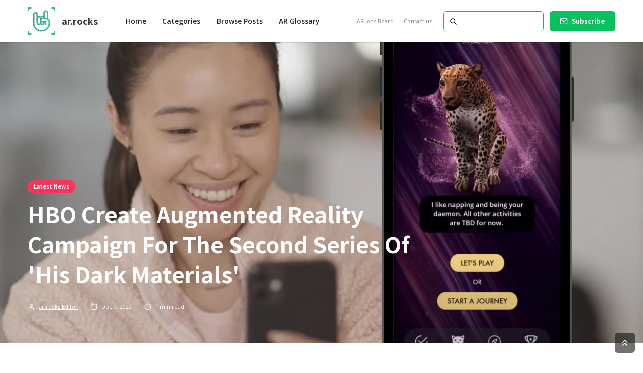

--- FILE ---
content_type: text/html
request_url: https://www.ar.rocks/posts/hbo-create-augmented-reality-campaign-for-his-dark-materials
body_size: 9854
content:
<!DOCTYPE html><!-- Last Published: Thu Jan 02 2025 15:59:12 GMT+0000 (Coordinated Universal Time) --><html data-wf-domain="www.ar.rocks" data-wf-page="5ee3988b02cde73b770cce10" data-wf-site="5ee398897580a185668eeec7" lang="en" data-wf-collection="5ee3988b02cde76fca0ccd77" data-wf-item-slug="hbo-create-augmented-reality-campaign-for-his-dark-materials"><head><meta charset="utf-8"/><title>HBO Create Augmented Reality Campaign For The Second Series Of &#x27;His Dark Materials&#x27; - ar.rocks</title><meta content="HBO has recently collaborated with Verizon Media on a campaign to engage consumers and promote the second season of the fantasy series, ‘His Dark Materials’, which launched November 16 by utilising Augmented Reality advertising to reach a wider audience and create an immersive experience for consumers." name="description"/><meta content="HBO Create Augmented Reality Campaign For The Second Series Of &#x27;His Dark Materials&#x27; - ar.rocks" property="og:title"/><meta content="HBO has recently collaborated with Verizon Media on a campaign to engage consumers and promote the second season of the fantasy series, ‘His Dark Materials’, which launched November 16 by utilising Augmented Reality advertising to reach a wider audience and create an immersive experience for consumers." property="og:description"/><meta content="https://cdn.prod.website-files.com/5ee3988b02cde7224e0ccd74/5fcf6ab1827ce84bd4898a89_HBO%20Create%20Augmented%20Reality%20Campaign%20%27His%20Dark%20Materials%27%20Thumbnail.jpg" property="og:image"/><meta content="HBO Create Augmented Reality Campaign For The Second Series Of &#x27;His Dark Materials&#x27; - ar.rocks" property="twitter:title"/><meta content="HBO has recently collaborated with Verizon Media on a campaign to engage consumers and promote the second season of the fantasy series, ‘His Dark Materials’, which launched November 16 by utilising Augmented Reality advertising to reach a wider audience and create an immersive experience for consumers." property="twitter:description"/><meta content="https://cdn.prod.website-files.com/5ee3988b02cde7224e0ccd74/5fcf6ab1827ce84bd4898a89_HBO%20Create%20Augmented%20Reality%20Campaign%20%27His%20Dark%20Materials%27%20Thumbnail.jpg" property="twitter:image"/><meta property="og:type" content="website"/><meta content="summary_large_image" name="twitter:card"/><meta content="width=device-width, initial-scale=1" name="viewport"/><link href="https://cdn.prod.website-files.com/5ee398897580a185668eeec7/css/ar-rocks.9b2a0a6cd.min.css" rel="stylesheet" type="text/css"/><link href="https://fonts.googleapis.com" rel="preconnect"/><link href="https://fonts.gstatic.com" rel="preconnect" crossorigin="anonymous"/><script src="https://ajax.googleapis.com/ajax/libs/webfont/1.6.26/webfont.js" type="text/javascript"></script><script type="text/javascript">WebFont.load({  google: {    families: ["Open Sans:300,300italic,400,400italic,600,600italic,700,700italic,800,800italic","Noto Sans HK:regular,500,700"]  }});</script><script type="text/javascript">!function(o,c){var n=c.documentElement,t=" w-mod-";n.className+=t+"js",("ontouchstart"in o||o.DocumentTouch&&c instanceof DocumentTouch)&&(n.className+=t+"touch")}(window,document);</script><link href="https://cdn.prod.website-files.com/5ee398897580a185668eeec7/5eeb4dd7897df71cbadfe159_Favicon.png" rel="shortcut icon" type="image/x-icon"/><link href="https://cdn.prod.website-files.com/5ee398897580a185668eeec7/5eecda8d8d993792e59b522f_ar.rocks%20webclip.jpg" rel="apple-touch-icon"/><link href="rss.xml" rel="alternate" title="RSS Feed" type="application/rss+xml"/><script async="" src="https://www.googletagmanager.com/gtag/js?id=UA-170104799-1"></script><script type="text/javascript">window.dataLayer = window.dataLayer || [];function gtag(){dataLayer.push(arguments);}gtag('js', new Date());gtag('config', 'UA-170104799-1', {'anonymize_ip': false});</script><!-- Google Tag Manager -->
<script>(function(w,d,s,l,i){w[l]=w[l]||[];w[l].push({'gtm.start':
new Date().getTime(),event:'gtm.js'});var f=d.getElementsByTagName(s)[0],
j=d.createElement(s),dl=l!='dataLayer'?'&l='+l:'';j.async=true;j.src=
'https://www.googletagmanager.com/gtm.js?id='+i+dl;f.parentNode.insertBefore(j,f);
})(window,document,'script','dataLayer','GTM-MBLKP9H');</script>
<!-- End Google Tag Manager -->

<script type='text/javascript' src='https://platform-api.sharethis.com/js/sharethis.js#property=5ee93a5b08ecd500128ef977&product=inline-share-buttons' async='async'></script>

<script id="jetboost-script" type="text/javascript"> window.JETBOOST_SITE_ID = "ckfqlqfvn9p0z0742e2j3wwoo"; (function() { d = document; s = d.createElement("script"); s.src = "https://cdn.jetboost.io/jetboost.js"; s.async = 1; d.getElementsByTagName("head")[0].appendChild(s); })(); </script></head><body><div class="page-wrapper"><div class="subscribe-popup"><div class="popup"><a data-w-id="815c6cd4-8036-9e9d-af11-10e598a3accc" href="#" class="close-button w-inline-block"><img src="https://cdn.prod.website-files.com/5ee398897580a185668eeec7/5ee3988b02cde7f3f50ccf17_x.svg" alt=""/></a><div class="subscribe-popup-image"></div><div class="popup-info"><h3>📬 <br/>Stay up-to-date with all of the latest AR news!</h3><p class="paragraph-small text-grey">New AR experiences releases, latest news and insights.</p><div class="full-width w-form"><form id="wf-form-Footer-Form" name="wf-form-Footer-Form" data-name="Footer Form" method="get" class="subscribe-popup-grid" data-wf-page-id="5ee3988b02cde73b770cce10" data-wf-element-id="815c6cd4-8036-9e9d-af11-10e598a3acd7" data-turnstile-sitekey="0x4AAAAAAAQTptj2So4dx43e"><input class="input w-input" maxlength="256" name="Footer-Subscribe-2" data-name="Footer Subscribe 2" placeholder="Email address" type="email" id="Footer-Subscribe-2" required=""/><input type="submit" data-wait="Please wait..." class="button w-button" value="Subscribe"/><div id="w-node-_3a6d75b8-c251-940d-8ed9-73c31209ac7d-98a3acca" class="form-info">No spam ever. Read our <a href="/privacy-policy" class="text-link-dark">Privacy Policy</a></div></form><div class="form-success w-form-done"><div>Thank you! Your submission has been received!</div></div><div class="form-error w-form-fail"><div>Oops! Something went wrong while submitting the form.</div></div></div></div></div><div data-w-id="8320a785-99cd-bbdc-fd84-db16e1cc82eb" class="popup-overlay"></div></div><div data-animation="default" class="nav-bar-v1 w-nav" data-easing2="ease" data-easing="ease" data-collapse="medium" data-w-id="68906341-c776-5606-916e-b44fde4e642a" role="banner" data-duration="400" id="Navigation"><div class="wrapper nav-bar-v1-wrapper"><a href="/" class="nav-brand-v1 w-nav-brand"><img src="https://cdn.prod.website-files.com/5ee398897580a185668eeec7/5eeb4d11b02fb280611da74a_rock%20symbol%203.svg" alt="AR Rocks Augmented Reality news" class="nav-logo"/><div class="nav-logo-text">ar.rocks</div></a><nav role="navigation" class="nav-menu-v1 w-nav-menu"><form action="/search" class="search-form w-form"><input class="search-form-input w-input" autofocus="" maxlength="256" name="query" placeholder=" Search..." type="search" id="search" required=""/><input type="submit" class="search-button w-button" value=" "/></form><a href="/" class="nav-link w-nav-link">Home</a><div data-hover="true" data-delay="400" class="dropdown dropdown-big w-dropdown"><div class="nav-link w-dropdown-toggle"><div>Categories</div></div><nav class="dropdown-wrapper w-dropdown-list"><div class="dropdown-space"></div><div class="wrapper"><div class="dropdown-list big-list"><div class="dropdown-sidebar w-dyn-list"><div role="list" class="w-dyn-items"><div role="listitem" class="w-dyn-item"><a href="/categories/ar-experiences" class="dropdown-sidebar-link">AR Experiences</a></div><div role="listitem" class="w-dyn-item"><a href="/categories/event-coverage" class="dropdown-sidebar-link">Event Coverage</a></div><div role="listitem" class="w-dyn-item"><a href="/categories/insider-insights" class="dropdown-sidebar-link">Insider Insights</a></div><div role="listitem" class="w-dyn-item"><a href="/categories/latest-news" class="dropdown-sidebar-link">Latest News</a></div></div></div><div class="dropdown-posts w-dyn-list"><div role="list" class="dropdown-post-grid w-dyn-items"><div role="listitem" class="w-dyn-item"><div class="post-card"><a href="/posts/aircards-secures-investment-from-foresight-to-accelerate-immersive-expansion" class="thumbnail-small w-inline-block"><div style="background-color:#fa345a" class="badge">Latest News</div><div style="background-image:url(&quot;https://cdn.prod.website-files.com/5ee3988b02cde7224e0ccd74/68a465449c4a2fa8b7239227_Studio_1.jpg&quot;)" class="thumbnail"></div></a><a href="/posts/aircards-secures-investment-from-foresight-to-accelerate-immersive-expansion" class="post-heading-link w-inline-block"><h6 class="post-heading-small">Aircards Secures £3M Investment from Foresight to Accelerate Immersive Expansion</h6></a><div class="post-info"><div class="post-info-block"><img src="https://cdn.prod.website-files.com/5ee398897580a185668eeec7/5ee3988b02cde757730ccf25_calendar.svg" alt="" class="mini-icon-grey"/><div>Aug 20, 2025</div></div><div class="post-info-block"><div class="divider-small"></div><img src="https://cdn.prod.website-files.com/5ee398897580a185668eeec7/5ee3988b02cde7a5770ccdee_clock.svg" alt="" class="mini-icon-grey"/><div>3</div><div> min read</div></div></div></div></div><div role="listitem" class="w-dyn-item"><div class="post-card"><a href="/posts/how-immersive-tech-is-redefining-sports-engagement" class="thumbnail-small w-inline-block"><div style="background-color:#00c2e9" class="badge">Insider Insights</div><div style="background-image:url(&quot;https://cdn.prod.website-files.com/5ee3988b02cde7224e0ccd74/66f541f313b100cc67e8fd0c_immersive%20in%20sport.jpg&quot;)" class="thumbnail"></div></a><a href="/posts/how-immersive-tech-is-redefining-sports-engagement" class="post-heading-link w-inline-block"><h6 class="post-heading-small">How Immersive Tech Is Redefining Sports Engagement</h6></a><div class="post-info"><div class="post-info-block"><img src="https://cdn.prod.website-files.com/5ee398897580a185668eeec7/5ee3988b02cde757730ccf25_calendar.svg" alt="" class="mini-icon-grey"/><div>Sep 26, 2024</div></div><div class="post-info-block"><div class="divider-small"></div><img src="https://cdn.prod.website-files.com/5ee398897580a185668eeec7/5ee3988b02cde7a5770ccdee_clock.svg" alt="" class="mini-icon-grey"/><div>3</div><div> min read</div></div></div></div></div><div role="listitem" class="w-dyn-item"><div class="post-card"><a href="/posts/ai-pushing-the-boundaries-of-immersive-experiences" class="thumbnail-small w-inline-block"><div style="background-color:#00c2e9" class="badge">Insider Insights</div><div style="background-image:url(&quot;https://cdn.prod.website-files.com/5ee3988b02cde7224e0ccd74/66c48bc33d11a0e20ae901b6_AI%20IMMERSIVE%20HERO.jpg&quot;)" class="thumbnail"></div></a><a href="/posts/ai-pushing-the-boundaries-of-immersive-experiences" class="post-heading-link w-inline-block"><h6 class="post-heading-small">AI Pushing The Boundaries Of Immersive Experiences</h6></a><div class="post-info"><div class="post-info-block"><img src="https://cdn.prod.website-files.com/5ee398897580a185668eeec7/5ee3988b02cde757730ccf25_calendar.svg" alt="" class="mini-icon-grey"/><div>Aug 20, 2024</div></div><div class="post-info-block"><div class="divider-small"></div><img src="https://cdn.prod.website-files.com/5ee398897580a185668eeec7/5ee3988b02cde7a5770ccdee_clock.svg" alt="" class="mini-icon-grey"/><div>3</div><div> min read</div></div></div></div></div><div role="listitem" class="w-dyn-item"><div class="post-card"><a href="/posts/take-out-of-home-into-the-home" class="thumbnail-small w-inline-block"><div style="background-color:#00c2e9" class="badge">Insider Insights</div><div style="background-image:url(&quot;https://cdn.prod.website-files.com/5ee3988b02cde7224e0ccd74/66ab7b3a6c1844aa75cca587_arla-spot-supplied.jpg&quot;)" class="thumbnail"></div></a><a href="/posts/take-out-of-home-into-the-home" class="post-heading-link w-inline-block"><h6 class="post-heading-small">Take Out of Home, Into The Home</h6></a><div class="post-info"><div class="post-info-block"><img src="https://cdn.prod.website-files.com/5ee398897580a185668eeec7/5ee3988b02cde757730ccf25_calendar.svg" alt="" class="mini-icon-grey"/><div>Aug 1, 2024</div></div><div class="post-info-block"><div class="divider-small"></div><img src="https://cdn.prod.website-files.com/5ee398897580a185668eeec7/5ee3988b02cde7a5770ccdee_clock.svg" alt="" class="mini-icon-grey"/><div>2</div><div> min read</div></div></div></div></div></div></div></div></div></nav></div><a href="/latest-posts" class="nav-link w-nav-link">Browse Posts</a><a href="/augmented-reality-glossary" class="nav-link w-nav-link">AR Glossary</a><div class="nav-menu-small"><a href="/augmented-reality-jobs" class="nav-link-small w-nav-link">AR Jobs Board</a><a href="/contact-us" class="nav-link-small w-nav-link">Contact us</a></div></nav><div class="nav-right"><a href="#" data-w-id="68906341-c776-5606-916e-b44fde4e6472" class="button subscribe-button w-button">Subscribe</a></div><div class="menu-button w-nav-button"><div class="menu-icon"><div class="menu-line-top"></div><div class="menu-line-middle"></div><div class="menu-line-bottom"></div></div></div></div></div><div id="Hero" style="background-image:url(&quot;https://cdn.prod.website-files.com/5ee3988b02cde7224e0ccd74/5fcf6a7a2cac4dde42dc332f_HBO%20Create%20Augmented%20Reality%20Campaign%20For%20The%20Second%20Series%20Of%20%27His%20Dark%20Materials%27%20%20Blog%20Image.jpg&quot;)" class="section post-hero-section"><div class="wrapper"><div class="post-hero-content"><a style="background-color:#fa345a" href="/categories/latest-news" class="badge">Latest News</a><h1 class="post-heading">HBO Create Augmented Reality Campaign For The Second Series Of &#x27;His Dark Materials&#x27;</h1><div class="post-info text-white"><a href="/writer/ar-rocks-editor" class="post-info-author text-white w-inline-block"><img src="https://cdn.prod.website-files.com/5ee398897580a185668eeec7/5ee3988b02cde7a7fd0ccf2a_user-white.svg" alt="" class="mini-icon"/><div>ar.rocks Editor</div><div class="divider-small transparent"></div></a><div class="post-info-block"><img src="https://cdn.prod.website-files.com/5ee398897580a185668eeec7/5ee3988b02cde70f690ccf0d_calendar-white.svg" alt="" class="mini-icon"/><div>Dec 9, 2020</div></div><div class="post-info-block"><div class="divider-small transparent"></div><img src="https://cdn.prod.website-files.com/5ee398897580a185668eeec7/5ee3988b02cde76c2b0ccef9_clock-white.svg" alt="" class="mini-icon"/><div>1</div><div> min read</div></div></div></div></div><div class="post-hero-gradient"></div></div><div class="section"><div class="wrapper w-container"><div class="post-wrapper"><div class="post-content"><div class="post-body"><div class="post w-clearfix"><div class="post-first-letter">H</div><div class="post-rich-text w-richtext"><p>BO has recently collaborated with Verizon Media on a campaign to engage consumers and promote the second season of the fantasy series, ‘His Dark Materials’, which launched November 16 by utilising Augmented Reality advertising to reach a wider audience and create an <a href="https://www.ar.rocks/posts/samsung-life-unstoppable-wins-b2b-experience-of-the-year">immersive experience</a> for consumers. <br/></p><figure class="w-richtext-align-center w-richtext-figure-type-image"><div><img src="https://cdn.prod.website-files.com/5ee3988b02cde7224e0ccd74/5fcf6ae68caf088f8b0e351d_9.jpg" loading="lazy" alt="three smartphones "/></div></figure><p>The campaign was an innovative way to engage with consumers with content and experiences inspired by the show. <br/></p><p>Viewers were able to scan a QR code with their smartphone devices which revealed an <a href="https://www.ar.rocks/posts/aircards-webar-retail-experience-abinbev-bonv-v-spiked-seltzer">Augmented Reality advertisement</a>, displaying a 3D version of a daemon, an animal-like manifestation of a person’s soul from the series. <br/></p><figure class="w-richtext-align-center w-richtext-figure-type-image"><div><img src="https://cdn.prod.website-files.com/5ee3988b02cde7224e0ccd74/5fcf6af38dbcf91e436760ac_7.jpg" loading="lazy" alt="His Dark Materials "/></div></figure><p>HBO’s Augmented Reality app, encourages users to take care of their personalised daemons by participating in a series of wellness activities. Users can tell their daemons how they feel and get helpful tips and information on those activities, while progressing through an in-app journey game.  <br/></p><figure class="w-richtext-align-center w-richtext-figure-type-image"><div><img src="https://cdn.prod.website-files.com/5ee3988b02cde7224e0ccd74/5fcf6b23ee5208fdec9c9c53_8.jpg" loading="lazy" alt="HBO App"/></div></figure><p>Before the new series launched HBO released branded Augmented Reality lenses on Snapchat which let fans interact with characters from the series.<br/></p><figure style="padding-bottom:33.723653395784545%" class="w-richtext-align-center w-richtext-figure-type-video"><div><iframe allowfullscreen="true" frameborder="0" scrolling="no" src="https://www.youtube.com/embed/xLWKkH6l3NI"></iframe></div></figure><p>Verizon&#x27;s research shows that Augmented Reality content is appealing to over half of the consumers it is distributed to, allowing companies like HBO to interact with their fans and extend the exposure to its branding. The research also demonstrated that more than two thirds of the consumers who experience the Augmented Reality want to learn more about the brand. There’s no wonder that brands are increasingly exploring opportunities with <a href="https://www.ar.rocks/posts/in-the-spotlight-aircards-ee-rita-ora-webar-experience">Augmented Reality advertising</a>. <br/></p></div><div class="post-bottom-info"><div>Posted </div><div>Dec 9, 2020</div><div> in </div><a href="/categories/latest-news" class="post-bottom-category">Latest News</a><div> category</div></div><div class="html-embed w-embed"><div class="sharethis-inline-share-buttons"></div></div><div class="post-about"><div class="post-author"><div style="background-image:url(&quot;https://cdn.prod.website-files.com/5ee3988b02cde7224e0ccd74/5ef349332ee3d3000af67f0b_AR%20Rocks%20Editor%202.jpg&quot;)" class="post-avatar"></div><h4>ar.rocks Editor</h4><a href="/writer/ar-rocks-editor" class="post-author-link">View Posts</a></div><div class="post-tags"><h6>Post Tags:</h6><div class="w-dyn-list"><div role="list" class="post-tags-list w-dyn-items"><div role="listitem" class="w-dyn-item"><a href="/tags/3d" class="tag">3D </a></div><div role="listitem" class="w-dyn-item"><a href="/tags/app-based-ar" class="tag">App-based AR</a></div><div role="listitem" class="w-dyn-item"><a href="/tags/advertising" class="tag">Advertising</a></div></div></div></div></div></div></div><div class="post-more"><div class="header-block side-margins"><div class="header"><h4 class="header-text">More from </h4><h4 class="header-text">Latest News</h4><h4 class="header-text"> category</h4></div><a href="/categories/latest-news" class="more-link w-inline-block"><div>View All</div><div class="more-link-icon"><img src="https://cdn.prod.website-files.com/5ee398897580a185668eeec7/5ee3988b02cde702a10ccf11_right.svg" alt="" class="more-link-arrow"/><img src="https://cdn.prod.website-files.com/5ee398897580a185668eeec7/5ee3988b02cde7f4230ccf22_right-white.svg" alt="" class="more-link-arrow-hover"/></div></a><div class="header-line"></div></div><div class="w-dyn-list"><div role="list" class="grid-mini w-dyn-items"><div role="listitem" class="w-dyn-item"><div class="post-mini"><a href="/posts/aircards-secures-investment-from-foresight-to-accelerate-immersive-expansion" class="post-mini-thumbnail w-inline-block"><div style="background-image:url(&quot;https://cdn.prod.website-files.com/5ee3988b02cde7224e0ccd74/68a465449c4a2fa8b7239227_Studio_1.jpg&quot;)" class="thumbnail"></div></a><div class="post-mini-content"><a href="/posts/aircards-secures-investment-from-foresight-to-accelerate-immersive-expansion" class="post-heading-link w-inline-block"><h5 class="post-mini-heading">Aircards Secures £3M Investment from Foresight to Accelerate Immersive Expansion</h5></a><div class="post-info"><img src="https://cdn.prod.website-files.com/5ee398897580a185668eeec7/5ee3988b02cde7a5770ccdee_clock.svg" alt="" class="mini-icon-grey"/><div>3</div><div> min read</div></div></div></div></div><div role="listitem" class="w-dyn-item"><div class="post-mini"><a href="/posts/google-layoffs-ar-fitbit" class="post-mini-thumbnail w-inline-block"><div style="background-image:url(&quot;https://cdn.prod.website-files.com/5ee3988b02cde7224e0ccd74/65a17a53b09ae025e99cf724_Google%20AR%20Layoffs.jpg&quot;)" class="thumbnail"></div></a><div class="post-mini-content"><a href="/posts/google-layoffs-ar-fitbit" class="post-heading-link w-inline-block"><h5 class="post-mini-heading">Google Navigates Major Layoffs in AR and Fitbit Shake-Up: Future of Hardware Division in Question</h5></a><div class="post-info"><img src="https://cdn.prod.website-files.com/5ee398897580a185668eeec7/5ee3988b02cde7a5770ccdee_clock.svg" alt="" class="mini-icon-grey"/><div class="w-dyn-bind-empty"></div><div> min read</div></div></div></div></div><div role="listitem" class="w-dyn-item"><div class="post-mini"><a href="/posts/apple-vision-pro-available-us-february-2" class="post-mini-thumbnail w-inline-block"><div style="background-image:url(&quot;https://cdn.prod.website-files.com/5ee3988b02cde7224e0ccd74/659c2f48b216a7c31e43946b_Apple%20Vision%20Pro.%20Available%20in%20US%20February%202nd.jpg&quot;)" class="thumbnail"></div></a><div class="post-mini-content"><a href="/posts/apple-vision-pro-available-us-february-2" class="post-heading-link w-inline-block"><h5 class="post-mini-heading">Apple Vision Pro  To Be Available in the U.S. on February 2</h5></a><div class="post-info"><img src="https://cdn.prod.website-files.com/5ee398897580a185668eeec7/5ee3988b02cde7a5770ccdee_clock.svg" alt="" class="mini-icon-grey"/><div>4</div><div> min read</div></div></div></div></div><div role="listitem" class="w-dyn-item"><div class="post-mini"><a href="/posts/upland-accelerates-metaverse-growth-with-ai-partner-kaedim" class="post-mini-thumbnail w-inline-block"><div style="background-image:url(&quot;https://cdn.prod.website-files.com/5ee3988b02cde7224e0ccd74/6581cbdfe7dd791dde40c173_THUMBNAIL3%20(1).jpg&quot;)" class="thumbnail"></div></a><div class="post-mini-content"><a href="/posts/upland-accelerates-metaverse-growth-with-ai-partner-kaedim" class="post-heading-link w-inline-block"><h5 class="post-mini-heading">Upland Accelerates Metaverse Growth with AI Partner Kaedim</h5></a><div class="post-info"><img src="https://cdn.prod.website-files.com/5ee398897580a185668eeec7/5ee3988b02cde7a5770ccdee_clock.svg" alt="" class="mini-icon-grey"/><div>2</div><div> min read</div></div></div></div></div></div></div></div><div class="post-subscribe"><h4>Join the Rocker community and stay up-to-date with the latest AR news</h4><div class="w-form"><form id="email-form" name="email-form" data-name="Email Form" method="get" data-wf-page-id="5ee3988b02cde73b770cce10" data-wf-element-id="20a0cb35-ae16-c98b-d144-28405cfb14fe" data-turnstile-sitekey="0x4AAAAAAAQTptj2So4dx43e"><div class="w-layout-grid subscribe-v1-grid"><input class="input no-margin w-input" maxlength="256" name="Subscribe-v4-Email-2" data-name="Subscribe V 4 Email 2" placeholder="Email Address" type="email" id="Subscribe-v4-Email-2" required=""/><input type="submit" data-wait="Please wait..." class="button w-button" value="Subscribe"/></div><div class="form-info">No spam ever. Read our <a href="/privacy-policy" class="text-link-dark">Privacy Policy</a></div></form><div class="form-success w-form-done"><div>Thank you! Your submission has been received!</div></div><div class="form-error w-form-fail"><div>Oops! Something went wrong while submitting the form.</div></div></div></div></div><div class="sidebar"><div class="sidebar-block"><div class="header-block"><h4 class="header">Featured</h4><div class="header-line"></div></div><div class="w-dyn-list"><div role="list" class="grid-mini-list w-dyn-items"><div role="listitem" class="w-dyn-item"><div class="post-mini"><a href="/posts/aircards-secures-investment-from-foresight-to-accelerate-immersive-expansion" class="post-mini-thumbnail w-inline-block"><div style="background-image:url(&quot;https://cdn.prod.website-files.com/5ee3988b02cde7224e0ccd74/68a465449c4a2fa8b7239227_Studio_1.jpg&quot;)" class="thumbnail"></div></a><div class="post-mini-content"><a href="/posts/aircards-secures-investment-from-foresight-to-accelerate-immersive-expansion" class="post-heading-link w-inline-block"><h6 class="post-mini-heading">Aircards Secures £3M Investment from Foresight to Accelerate Immersive Expansion</h6></a><div class="post-info"><img src="https://cdn.prod.website-files.com/5ee398897580a185668eeec7/5ee3988b02cde7a5770ccdee_clock.svg" alt="" class="mini-icon-grey"/><div>3</div><div> min read</div></div></div></div></div><div role="listitem" class="w-dyn-item"><div class="post-mini"><a href="/posts/how-immersive-tech-is-redefining-sports-engagement" class="post-mini-thumbnail w-inline-block"><div style="background-image:url(&quot;https://cdn.prod.website-files.com/5ee3988b02cde7224e0ccd74/66f541f313b100cc67e8fd0c_immersive%20in%20sport.jpg&quot;)" class="thumbnail"></div></a><div class="post-mini-content"><a href="/posts/how-immersive-tech-is-redefining-sports-engagement" class="post-heading-link w-inline-block"><h6 class="post-mini-heading">How Immersive Tech Is Redefining Sports Engagement</h6></a><div class="post-info"><img src="https://cdn.prod.website-files.com/5ee398897580a185668eeec7/5ee3988b02cde7a5770ccdee_clock.svg" alt="" class="mini-icon-grey"/><div>3</div><div> min read</div></div></div></div></div><div role="listitem" class="w-dyn-item"><div class="post-mini"><a href="/posts/ai-pushing-the-boundaries-of-immersive-experiences" class="post-mini-thumbnail w-inline-block"><div style="background-image:url(&quot;https://cdn.prod.website-files.com/5ee3988b02cde7224e0ccd74/66c48bc33d11a0e20ae901b6_AI%20IMMERSIVE%20HERO.jpg&quot;)" class="thumbnail"></div></a><div class="post-mini-content"><a href="/posts/ai-pushing-the-boundaries-of-immersive-experiences" class="post-heading-link w-inline-block"><h6 class="post-mini-heading">AI Pushing The Boundaries Of Immersive Experiences</h6></a><div class="post-info"><img src="https://cdn.prod.website-files.com/5ee398897580a185668eeec7/5ee3988b02cde7a5770ccdee_clock.svg" alt="" class="mini-icon-grey"/><div>3</div><div> min read</div></div></div></div></div></div></div></div><div class="sidebar-block"><div class="header-block"><h4 class="header">Tags</h4><div class="header-line"></div></div><div class="w-dyn-list"><div role="list" class="sidebar-tags w-dyn-items"><div role="listitem" class="w-dyn-item"><a href="/tags/3d" class="tag">3D </a></div><div role="listitem" class="w-dyn-item"><a href="/tags/advertising" class="tag">Advertising</a></div><div role="listitem" class="w-dyn-item"><a href="/tags/app-based-ar" class="tag">App-based AR</a></div><div role="listitem" class="w-dyn-item"><a href="/tags/app-less" class="tag">App-less</a></div><div role="listitem" class="w-dyn-item"><a href="/tags/apple" class="tag">Apple</a></div><div role="listitem" class="w-dyn-item"><a href="/tags/beauty-and-makeup" class="tag">Beauty and Makeup </a></div><div role="listitem" class="w-dyn-item"><a href="/tags/education" class="tag">Education</a></div><div role="listitem" class="w-dyn-item"><a href="/tags/events" class="tag">Events</a></div><div role="listitem" class="w-dyn-item"><a href="/tags/face-filters" class="tag">Face Filters</a></div><div role="listitem" class="w-dyn-item"><a href="/tags/fashion" class="tag">Fashion</a></div><div role="listitem" class="w-dyn-item"><a href="/tags/gaming" class="tag">Gaming</a></div><div role="listitem" class="w-dyn-item"><a href="/tags/google" class="tag">Google</a></div><div role="listitem" class="w-dyn-item"><a href="/tags/guest-post" class="tag">Guest Post</a></div><div role="listitem" class="w-dyn-item"><a href="/tags/hardware" class="tag">Hardware</a></div><div role="listitem" class="w-dyn-item"><a href="/tags/in-the-spotlight" class="tag">In The Spotlight </a></div><div role="listitem" class="w-dyn-item"><a href="/tags/instagram" class="tag">Instagram</a></div><div role="listitem" class="w-dyn-item"><a href="/tags/marketing" class="tag">Marketing</a></div><div role="listitem" class="w-dyn-item"><a href="/tags/mixed-reality" class="tag">Mixed Reality</a></div><div role="listitem" class="w-dyn-item"><a href="/tags/nft" class="tag">NFT</a></div><div role="listitem" class="w-dyn-item"><a href="/tags/news" class="tag">News</a></div><div role="listitem" class="w-dyn-item"><a href="/tags/print-marketing" class="tag">Print Marketing</a></div><div role="listitem" class="w-dyn-item"><a href="/tags/promoted" class="tag">Promoted</a></div><div role="listitem" class="w-dyn-item"><a href="/tags/real-estate" class="tag">Real Estate</a></div><div role="listitem" class="w-dyn-item"><a href="/tags/snapchat" class="tag">Snapchat</a></div><div role="listitem" class="w-dyn-item"><a href="/tags/social-media" class="tag">Social Media</a></div><div role="listitem" class="w-dyn-item"><a href="/tags/sports-and-fitness" class="tag">Sports and Fitness</a></div><div role="listitem" class="w-dyn-item"><a href="/tags/tiktok" class="tag">TikTok</a></div><div role="listitem" class="w-dyn-item"><a href="/tags/vps" class="tag">VPS</a></div><div role="listitem" class="w-dyn-item"><a href="/tags/virtual-events" class="tag">Virtual Events</a></div><div role="listitem" class="w-dyn-item"><a href="/tags/virtual-try-on" class="tag">Virtual Try-on</a></div><div role="listitem" class="w-dyn-item"><a href="/tags/web-ar" class="tag">Web AR</a></div><div role="listitem" class="w-dyn-item"><a href="/tags/weekly-roundup" class="tag">Weekly Roundup</a></div></div></div></div><div class="sidebar-block"><div class="header-block"><h4 class="header">Newsletter</h4><div class="header-line"></div></div><div class="w-form"><form id="wf-form-Sidebar-Subscribe-Form" name="wf-form-Sidebar-Subscribe-Form" data-name="Sidebar Subscribe Form" method="get" class="subscribe-v3-form" data-wf-page-id="5ee3988b02cde73b770cce10" data-wf-element-id="318d3455-207c-bbd1-9913-c9a3760d94b6" data-turnstile-sitekey="0x4AAAAAAAQTptj2So4dx43e"><div class="subscribe-v3-text">📬 New posts straight to your inbox</div><div class="w-layout-grid subscribe-v3-grid"><input class="input w-input" maxlength="256" name="Sidebar-Subscribe-Email" data-name="Sidebar Subscribe Email" placeholder="Email address" type="email" id="Sidebar-Subscribe-Email" required=""/><input type="submit" data-wait="Please wait..." class="button w-button" value="Subscribe"/></div><div class="form-info">No spam ever. Read our <a href="/privacy-policy" class="text-link-dark">Privacy Policy</a></div></form><div class="form-success w-form-done"><div>Thank you! Your submission has been received!</div></div><div class="form-error w-form-fail"><div>Oops! Something went wrong while submitting the form.</div></div></div></div><div class="sidebar-block sticky"><a href="https://www.aircards.co?utm_source=ar.rocks&amp;utm_medium=referral&amp;utm_campaign=ar.rocks_ad&amp;utm_content=7eleven" class="banner-sidebar w-inline-block"><img src="https://cdn.prod.website-files.com/5ee398897580a185668eeec7/615ef5ad8f59f569b4ef37aa_ar%206.jpg" sizes="(max-width: 479px) 87vw, (max-width: 767px) 46vw, 320px" srcset="https://cdn.prod.website-files.com/5ee398897580a185668eeec7/615ef5ad8f59f569b4ef37aa_ar%206-p-500.jpeg 500w, https://cdn.prod.website-files.com/5ee398897580a185668eeec7/615ef5ad8f59f569b4ef37aa_ar%206-p-800.jpeg 800w, https://cdn.prod.website-files.com/5ee398897580a185668eeec7/615ef5ad8f59f569b4ef37aa_ar%206.jpg 1000w" alt=""/></a></div></div></div></div></div><div class="section"><div class="wrapper w-container"><div class="header-block side-margins"><div class="header"><h3 class="header-text">More Posts</h3></div><a href="/latest-posts" class="more-link w-inline-block"><div>View All</div><div class="more-link-icon"><img src="https://cdn.prod.website-files.com/5ee398897580a185668eeec7/5ee3988b02cde702a10ccf11_right.svg" alt="" class="more-link-arrow"/><img src="https://cdn.prod.website-files.com/5ee398897580a185668eeec7/5ee3988b02cde7f4230ccf22_right-white.svg" alt="" class="more-link-arrow-hover"/></div></a><div class="header-line"></div></div><div class="w-dyn-list"><div role="list" class="grid-medium w-dyn-items"><div role="listitem" class="w-dyn-item"><div class="post-card"><a href="/posts/google-layoffs-ar-fitbit" class="thumbnail-medium w-inline-block"><div style="background-color:#fa345a" class="badge">Latest News</div><div style="background-image:url(&quot;https://cdn.prod.website-files.com/5ee3988b02cde7224e0ccd74/65a17a53b09ae025e99cf724_Google%20AR%20Layoffs.jpg&quot;)" class="thumbnail"></div></a><a href="/posts/google-layoffs-ar-fitbit" class="post-heading-link w-inline-block"><h4 class="post-heading-medium">Google Navigates Major Layoffs in AR and Fitbit Shake-Up: Future of Hardware Division in Question</h4></a><div class="post-info"><div class="post-info-block"><img src="https://cdn.prod.website-files.com/5ee398897580a185668eeec7/5ee3988b02cde757730ccf25_calendar.svg" alt="" class="mini-icon-grey"/><div>Jan 12, 2024</div></div><div class="post-info-block w-condition-invisible"><div class="divider-small"></div><img src="https://cdn.prod.website-files.com/5ee398897580a185668eeec7/5ee3988b02cde7a5770ccdee_clock.svg" alt="" class="mini-icon-grey"/><div class="w-dyn-bind-empty"></div><div> min read</div></div></div></div></div><div role="listitem" class="w-dyn-item"><div class="post-card"><a href="/posts/apple-vision-pro-available-us-february-2" class="thumbnail-medium w-inline-block"><div style="background-color:#fa345a" class="badge">Latest News</div><div style="background-image:url(&quot;https://cdn.prod.website-files.com/5ee3988b02cde7224e0ccd74/659c2f48b216a7c31e43946b_Apple%20Vision%20Pro.%20Available%20in%20US%20February%202nd.jpg&quot;)" class="thumbnail"></div></a><a href="/posts/apple-vision-pro-available-us-february-2" class="post-heading-link w-inline-block"><h4 class="post-heading-medium">Apple Vision Pro  To Be Available in the U.S. on February 2</h4></a><div class="post-info"><div class="post-info-block"><img src="https://cdn.prod.website-files.com/5ee398897580a185668eeec7/5ee3988b02cde757730ccf25_calendar.svg" alt="" class="mini-icon-grey"/><div>Jan 8, 2024</div></div><div class="post-info-block"><div class="divider-small"></div><img src="https://cdn.prod.website-files.com/5ee398897580a185668eeec7/5ee3988b02cde7a5770ccdee_clock.svg" alt="" class="mini-icon-grey"/><div>4</div><div> min read</div></div></div></div></div><div role="listitem" class="w-dyn-item"><div class="post-card"><a href="/posts/upland-accelerates-metaverse-growth-with-ai-partner-kaedim" class="thumbnail-medium w-inline-block"><div style="background-color:#fa345a" class="badge">Latest News</div><div style="background-image:url(&quot;https://cdn.prod.website-files.com/5ee3988b02cde7224e0ccd74/6581cbdfe7dd791dde40c173_THUMBNAIL3%20(1).jpg&quot;)" class="thumbnail"></div></a><a href="/posts/upland-accelerates-metaverse-growth-with-ai-partner-kaedim" class="post-heading-link w-inline-block"><h4 class="post-heading-medium">Upland Accelerates Metaverse Growth with AI Partner Kaedim</h4></a><div class="post-info"><div class="post-info-block"><img src="https://cdn.prod.website-files.com/5ee398897580a185668eeec7/5ee3988b02cde757730ccf25_calendar.svg" alt="" class="mini-icon-grey"/><div>Dec 26, 2023</div></div><div class="post-info-block"><div class="divider-small"></div><img src="https://cdn.prod.website-files.com/5ee398897580a185668eeec7/5ee3988b02cde7a5770ccdee_clock.svg" alt="" class="mini-icon-grey"/><div>2</div><div> min read</div></div></div></div></div><div role="listitem" class="w-dyn-item"><div class="post-card"><a href="/posts/navigating-the-shifting-landscape-of-the-vr-market-a-meta-perspective" class="thumbnail-medium w-inline-block"><div style="background-color:#fa345a" class="badge">Latest News</div><div style="background-image:url(&quot;https://cdn.prod.website-files.com/5ee3988b02cde7224e0ccd74/6581c883777acb4298c09e13_THUMBNAIL1%20(1).jpg&quot;)" class="thumbnail"></div></a><a href="/posts/navigating-the-shifting-landscape-of-the-vr-market-a-meta-perspective" class="post-heading-link w-inline-block"><h4 class="post-heading-medium">Navigating the Shifting Landscape of the VR Market: A Meta Perspective</h4></a><div class="post-info"><div class="post-info-block"><img src="https://cdn.prod.website-files.com/5ee398897580a185668eeec7/5ee3988b02cde757730ccf25_calendar.svg" alt="" class="mini-icon-grey"/><div>Dec 19, 2023</div></div><div class="post-info-block"><div class="divider-small"></div><img src="https://cdn.prod.website-files.com/5ee398897580a185668eeec7/5ee3988b02cde7a5770ccdee_clock.svg" alt="" class="mini-icon-grey"/><div>3</div><div> min read</div></div></div></div></div><div role="listitem" class="w-dyn-item"><div class="post-card"><a href="/posts/blackrhino-vr-launches-ar-platform" class="thumbnail-medium w-inline-block"><div style="background-color:#fa345a" class="badge">Latest News</div><div style="background-image:url(&quot;https://cdn.prod.website-files.com/5ee3988b02cde7224e0ccd74/65806a75a86dd6d1d288d771_BlackRhinoVR%20MediaAR.jpeg&quot;)" class="thumbnail"></div></a><a href="/posts/blackrhino-vr-launches-ar-platform" class="post-heading-link w-inline-block"><h4 class="post-heading-medium">BlackRhino VR Launches Africa&#x27;s First User-Friendly AR Platform</h4></a><div class="post-info"><div class="post-info-block"><img src="https://cdn.prod.website-files.com/5ee398897580a185668eeec7/5ee3988b02cde757730ccf25_calendar.svg" alt="" class="mini-icon-grey"/><div>Dec 15, 2023</div></div><div class="post-info-block"><div class="divider-small"></div><img src="https://cdn.prod.website-files.com/5ee398897580a185668eeec7/5ee3988b02cde7a5770ccdee_clock.svg" alt="" class="mini-icon-grey"/><div>2</div><div> min read</div></div></div></div></div><div role="listitem" class="w-dyn-item"><div class="post-card"><a href="/posts/nasas-spot-the-station-app" class="thumbnail-medium w-inline-block"><div style="background-color:#ffa32d" class="badge">AR Experiences</div><div style="background-image:url(&quot;https://cdn.prod.website-files.com/5ee3988b02cde7224e0ccd74/6560922193ae323106d68278_Solwey-ISS-Augmented-Reality-app.webp&quot;)" class="thumbnail"></div></a><a href="/posts/nasas-spot-the-station-app" class="post-heading-link w-inline-block"><h4 class="post-heading-medium">Augmented Reality Enhances ISS Sighting Experience</h4></a><div class="post-info"><div class="post-info-block"><img src="https://cdn.prod.website-files.com/5ee398897580a185668eeec7/5ee3988b02cde757730ccf25_calendar.svg" alt="" class="mini-icon-grey"/><div>Nov 24, 2023</div></div><div class="post-info-block"><div class="divider-small"></div><img src="https://cdn.prod.website-files.com/5ee398897580a185668eeec7/5ee3988b02cde7a5770ccdee_clock.svg" alt="" class="mini-icon-grey"/><div>1</div><div> min read</div></div></div></div></div></div></div></div></div><div class="section"><div class="wrapper w-container"><div class="connect"><a href="https://twitter.com/arrocksmedia" target="_blank" class="connect-link w-inline-block"><div class="connect-icon"><img src="https://cdn.prod.website-files.com/5ee398897580a185668eeec7/5ee3988b02cde71c5f0ccefd_twitter.svg" alt=""/></div><div class="connect-link-text">Twitter</div></a><a href="https://www.facebook.com/ar.rocks.media" class="connect-link w-inline-block"><div class="connect-icon"><img src="https://cdn.prod.website-files.com/5ee398897580a185668eeec7/5ee3988b02cde7411a0ccf0f_facebook.svg" alt=""/></div><div class="connect-link-text">Facebook</div></a><a href="https://instagram.com/ar.rocks_" target="_blank" class="connect-link w-inline-block"><div class="connect-icon"><img src="https://cdn.prod.website-files.com/5ee398897580a185668eeec7/5ee3988b02cde7c1f10ccf0c_instagram.svg" alt=""/></div><div class="connect-link-text">Instagram</div></a><a href="https://www.linkedin.com/company/ar-rocks" target="_blank" class="connect-link w-inline-block"><div class="connect-icon"><img src="https://cdn.prod.website-files.com/5ee398897580a185668eeec7/5eecb9cf60963f2ee5f8fc77_linkedin.svg" alt=""/></div><div class="connect-link-text">LinkedIn</div></a></div></div></div><div class="section footer-v1-section"><div class="wrapper"><div class="footer-v1"><div class="footer-v1-column about"><a href="/" class="footer-v1-brand w-inline-block"><img src="https://cdn.prod.website-files.com/5ee398897580a185668eeec7/5eeb4d11b02fb280611da74a_rock%20symbol%203.svg" alt="Augmented Reality News Website" class="footer-v1-logo"/><div class="footer-v1-logo-text">ar.rocks</div></a><div class="footer-v1-info">Featuring the very best Augmented Reality news, projects and insights.<br/><br/>All the news that’s fit to augment.<br/></div></div><div class="footer-v1-column"><h4 class="footer-v1-heading">Navigation</h4><a href="/" class="footer-v1-nav-link w-inline-block"><div>Home</div><img src="https://cdn.prod.website-files.com/5ee398897580a185668eeec7/5ee3988b02cde702a10ccf11_right.svg" alt="" class="nav-arrow"/></a><div class="w-dyn-list"><div role="list" class="w-dyn-items"><div role="listitem" class="w-dyn-item"><a href="/categories/ar-experiences" class="footer-v1-nav-link w-inline-block"><img src="https://cdn.prod.website-files.com/5ee398897580a185668eeec7/5ee3988b02cde702a10ccf11_right.svg" alt="" class="nav-arrow"/><div>AR Experiences</div></a></div><div role="listitem" class="w-dyn-item"><a href="/categories/event-coverage" class="footer-v1-nav-link w-inline-block"><img src="https://cdn.prod.website-files.com/5ee398897580a185668eeec7/5ee3988b02cde702a10ccf11_right.svg" alt="" class="nav-arrow"/><div>Event Coverage</div></a></div><div role="listitem" class="w-dyn-item"><a href="/categories/insider-insights" class="footer-v1-nav-link w-inline-block"><img src="https://cdn.prod.website-files.com/5ee398897580a185668eeec7/5ee3988b02cde702a10ccf11_right.svg" alt="" class="nav-arrow"/><div>Insider Insights</div></a></div><div role="listitem" class="w-dyn-item"><a href="/categories/latest-news" class="footer-v1-nav-link w-inline-block"><img src="https://cdn.prod.website-files.com/5ee398897580a185668eeec7/5ee3988b02cde702a10ccf11_right.svg" alt="" class="nav-arrow"/><div>Latest News</div></a></div></div></div><a href="/augmented-reality-glossary" class="footer-v1-nav-link w-inline-block"><div>Ultimate AR Glossary</div><img src="https://cdn.prod.website-files.com/5ee398897580a185668eeec7/5ee3988b02cde702a10ccf11_right.svg" alt="" class="nav-arrow"/></a></div><div class="footer-v1-column"><h4 class="footer-v1-heading">Featured Posts</h4><div class="footer-v1-posts w-dyn-list"><div role="list" class="grid-mini-list footer-posts w-dyn-items"><div role="listitem" class="w-dyn-item"><div class="post-mini"><a href="/posts/aircards-secures-investment-from-foresight-to-accelerate-immersive-expansion" class="post-mini-thumbnail w-inline-block"><div style="background-image:url(&quot;https://cdn.prod.website-files.com/5ee3988b02cde7224e0ccd74/68a465449c4a2fa8b7239227_Studio_1.jpg&quot;)" class="thumbnail"></div></a><div class="post-mini-content"><a href="/posts/aircards-secures-investment-from-foresight-to-accelerate-immersive-expansion" class="post-heading-link w-inline-block"><h6 class="post-mini-heading">Aircards Secures £3M Investment from Foresight to Accelerate Immersive Expansion</h6></a><div class="post-info"><img src="https://cdn.prod.website-files.com/5ee398897580a185668eeec7/5ee3988b02cde7a5770ccdee_clock.svg" alt="" class="mini-icon-grey"/><div>3</div><div> min read</div></div></div></div></div><div role="listitem" class="w-dyn-item"><div class="post-mini"><a href="/posts/how-immersive-tech-is-redefining-sports-engagement" class="post-mini-thumbnail w-inline-block"><div style="background-image:url(&quot;https://cdn.prod.website-files.com/5ee3988b02cde7224e0ccd74/66f541f313b100cc67e8fd0c_immersive%20in%20sport.jpg&quot;)" class="thumbnail"></div></a><div class="post-mini-content"><a href="/posts/how-immersive-tech-is-redefining-sports-engagement" class="post-heading-link w-inline-block"><h6 class="post-mini-heading">How Immersive Tech Is Redefining Sports Engagement</h6></a><div class="post-info"><img src="https://cdn.prod.website-files.com/5ee398897580a185668eeec7/5ee3988b02cde7a5770ccdee_clock.svg" alt="" class="mini-icon-grey"/><div>3</div><div> min read</div></div></div></div></div><div role="listitem" class="w-dyn-item"><div class="post-mini"><a href="/posts/ai-pushing-the-boundaries-of-immersive-experiences" class="post-mini-thumbnail w-inline-block"><div style="background-image:url(&quot;https://cdn.prod.website-files.com/5ee3988b02cde7224e0ccd74/66c48bc33d11a0e20ae901b6_AI%20IMMERSIVE%20HERO.jpg&quot;)" class="thumbnail"></div></a><div class="post-mini-content"><a href="/posts/ai-pushing-the-boundaries-of-immersive-experiences" class="post-heading-link w-inline-block"><h6 class="post-mini-heading">AI Pushing The Boundaries Of Immersive Experiences</h6></a><div class="post-info"><img src="https://cdn.prod.website-files.com/5ee398897580a185668eeec7/5ee3988b02cde7a5770ccdee_clock.svg" alt="" class="mini-icon-grey"/><div>3</div><div> min read</div></div></div></div></div></div></div></div><div class="footer-v1-column"><h4 class="footer-v1-heading">Newsletter</h4><div class="w-form"><form id="email-form" name="email-form" data-name="Email Form" method="get" class="subscribe-v3-form" data-wf-page-id="5ee3988b02cde73b770cce10" data-wf-element-id="b92dbc59-7982-e613-e02d-2b948b0f741b" data-turnstile-sitekey="0x4AAAAAAAQTptj2So4dx43e"><div class="subscribe-v3-text">🤘 The latest AR news and insights, straight to your inbox.</div><div class="w-layout-grid subscribe-v3-grid"><input class="input w-input" maxlength="256" name="email-2" data-name="Email 2" placeholder="Email address" type="email" id="email-2" required=""/><input type="submit" data-wait="Please wait..." class="button w-button" value="Subscribe"/></div><div class="form-info">No spam ever. Read our <a href="/privacy-policy" class="text-link-dark">Privacy Policy</a></div></form><div class="form-success w-form-done"><div>Thank you! Your submission has been received!</div></div><div class="form-error w-form-fail"><div>Oops! Something went wrong while submitting the form.</div></div></div></div></div><div class="footer-bottom"><div class="footer-bottom-left"><img src="https://cdn.prod.website-files.com/5ee398897580a185668eeec7/5eecb4cb8a9384dce9bda12a_coffee.svg" alt="" class="footer-mini-icon"/><div>Fuelled by copius amounts of coffee<a href="https://webflow.com" target="_blank" class="link-dark"></a></div><div class="divider-small"></div><img src="https://cdn.prod.website-files.com/5ee398897580a185668eeec7/5ee3988b02cde745960ccf18_heart.svg" alt="" class="footer-mini-icon"/><a href="/contact-us" target="_blank" class="link-dark">Request to guest post</a><div class="divider-small"></div><img src="https://cdn.prod.website-files.com/5ee398897580a185668eeec7/5ee3988b02cde7200b0ccf01_dollar-sign.svg" alt="" class="footer-mini-icon"/><a href="/advertise-with-us" target="_blank" class="link-dark">Advertise with us</a></div><div class="footer-bottom-right"><a href="/privacy-policy" class="link-dark">Privacy Policy</a><div class="divider-small"></div><a href="/contact-us" class="link-dark">Submit press release</a></div></div></div></div><a href="#Hero" class="up-button w-inline-block"></a></div><script src="https://d3e54v103j8qbb.cloudfront.net/js/jquery-3.5.1.min.dc5e7f18c8.js?site=5ee398897580a185668eeec7" type="text/javascript" integrity="sha256-9/aliU8dGd2tb6OSsuzixeV4y/faTqgFtohetphbbj0=" crossorigin="anonymous"></script><script src="https://cdn.prod.website-files.com/5ee398897580a185668eeec7/js/ar-rocks.be2a1d41a6c3756cfcf481dd4c5f2085.js" type="text/javascript"></script><!-- Google Tag Manager (noscript) -->
<noscript><iframe src="https://www.googletagmanager.com/ns.html?id=GTM-MBLKP9H"
height="0" width="0" style="display:none;visibility:hidden"></iframe></noscript>
<!-- End Google Tag Manager (noscript) -->
<script>
// this Block of code will detect no follow link and add rel property
$("a:contains('[nofollow]')").each(function (){
var newLinkText = $(this).text().substr(10);
 console.log(newLinkText);
 $(this).html(newLinkText);
 $(this).attr("rel" , "nofollow");
});
// this Block of code will detect Sponsored link and add rel property
$("a:contains('[sponsored]')").each(function (){
var newLinkText = $(this).text().substr(11);
 console.log(newLinkText);
 $(this).html(newLinkText);
 $(this).attr("rel" , "sponsored");
});
// this Block of code will detect UGC link and add rel property
$("a:contains('[ugc]')").each(function (){
var newLinkText = $(this).text().substr(5);
 console.log(newLinkText);
 $(this).html(newLinkText);
 $(this).attr("rel" , "ugc");
});
</script></body></html>

--- FILE ---
content_type: text/css
request_url: https://cdn.prod.website-files.com/5ee398897580a185668eeec7/css/ar-rocks.9b2a0a6cd.min.css
body_size: 29417
content:
html{-webkit-text-size-adjust:100%;-ms-text-size-adjust:100%;font-family:sans-serif}body{margin:0}article,aside,details,figcaption,figure,footer,header,hgroup,main,menu,nav,section,summary{display:block}audio,canvas,progress,video{vertical-align:baseline;display:inline-block}audio:not([controls]){height:0;display:none}[hidden],template{display:none}a{background-color:#0000}a:active,a:hover{outline:0}abbr[title]{border-bottom:1px dotted}b,strong{font-weight:700}dfn{font-style:italic}h1{margin:.67em 0;font-size:2em}mark{color:#000;background:#ff0}small{font-size:80%}sub,sup{vertical-align:baseline;font-size:75%;line-height:0;position:relative}sup{top:-.5em}sub{bottom:-.25em}img{border:0}svg:not(:root){overflow:hidden}hr{box-sizing:content-box;height:0}pre{overflow:auto}code,kbd,pre,samp{font-family:monospace;font-size:1em}button,input,optgroup,select,textarea{color:inherit;font:inherit;margin:0}button{overflow:visible}button,select{text-transform:none}button,html input[type=button],input[type=reset]{-webkit-appearance:button;cursor:pointer}button[disabled],html input[disabled]{cursor:default}button::-moz-focus-inner,input::-moz-focus-inner{border:0;padding:0}input{line-height:normal}input[type=checkbox],input[type=radio]{box-sizing:border-box;padding:0}input[type=number]::-webkit-inner-spin-button,input[type=number]::-webkit-outer-spin-button{height:auto}input[type=search]{-webkit-appearance:none}input[type=search]::-webkit-search-cancel-button,input[type=search]::-webkit-search-decoration{-webkit-appearance:none}legend{border:0;padding:0}textarea{overflow:auto}optgroup{font-weight:700}table{border-collapse:collapse;border-spacing:0}td,th{padding:0}@font-face{font-family:webflow-icons;src:url([data-uri])format("truetype");font-weight:400;font-style:normal}[class^=w-icon-],[class*=\ w-icon-]{speak:none;font-variant:normal;text-transform:none;-webkit-font-smoothing:antialiased;-moz-osx-font-smoothing:grayscale;font-style:normal;font-weight:400;line-height:1;font-family:webflow-icons!important}.w-icon-slider-right:before{content:""}.w-icon-slider-left:before{content:""}.w-icon-nav-menu:before{content:""}.w-icon-arrow-down:before,.w-icon-dropdown-toggle:before{content:""}.w-icon-file-upload-remove:before{content:""}.w-icon-file-upload-icon:before{content:""}*{box-sizing:border-box}html{height:100%}body{color:#333;background-color:#fff;min-height:100%;margin:0;font-family:Arial,sans-serif;font-size:14px;line-height:20px}img{vertical-align:middle;max-width:100%;display:inline-block}html.w-mod-touch *{background-attachment:scroll!important}.w-block{display:block}.w-inline-block{max-width:100%;display:inline-block}.w-clearfix:before,.w-clearfix:after{content:" ";grid-area:1/1/2/2;display:table}.w-clearfix:after{clear:both}.w-hidden{display:none}.w-button{color:#fff;line-height:inherit;cursor:pointer;background-color:#3898ec;border:0;border-radius:0;padding:9px 15px;text-decoration:none;display:inline-block}input.w-button{-webkit-appearance:button}html[data-w-dynpage] [data-w-cloak]{color:#0000!important}.w-code-block{margin:unset}pre.w-code-block code{all:inherit}.w-optimization{display:contents}.w-webflow-badge,.w-webflow-badge>img{box-sizing:unset;width:unset;height:unset;max-height:unset;max-width:unset;min-height:unset;min-width:unset;margin:unset;padding:unset;float:unset;clear:unset;border:unset;border-radius:unset;background:unset;background-image:unset;background-position:unset;background-size:unset;background-repeat:unset;background-origin:unset;background-clip:unset;background-attachment:unset;background-color:unset;box-shadow:unset;transform:unset;direction:unset;font-family:unset;font-weight:unset;color:unset;font-size:unset;line-height:unset;font-style:unset;font-variant:unset;text-align:unset;letter-spacing:unset;-webkit-text-decoration:unset;text-decoration:unset;text-indent:unset;text-transform:unset;list-style-type:unset;text-shadow:unset;vertical-align:unset;cursor:unset;white-space:unset;word-break:unset;word-spacing:unset;word-wrap:unset;transition:unset}.w-webflow-badge{white-space:nowrap;cursor:pointer;box-shadow:0 0 0 1px #0000001a,0 1px 3px #0000001a;visibility:visible!important;opacity:1!important;z-index:2147483647!important;color:#aaadb0!important;overflow:unset!important;background-color:#fff!important;border-radius:3px!important;width:auto!important;height:auto!important;margin:0!important;padding:6px!important;font-size:12px!important;line-height:14px!important;text-decoration:none!important;display:inline-block!important;position:fixed!important;inset:auto 12px 12px auto!important;transform:none!important}.w-webflow-badge>img{position:unset;visibility:unset!important;opacity:1!important;vertical-align:middle!important;display:inline-block!important}h1,h2,h3,h4,h5,h6{margin-bottom:10px;font-weight:700}h1{margin-top:20px;font-size:38px;line-height:44px}h2{margin-top:20px;font-size:32px;line-height:36px}h3{margin-top:20px;font-size:24px;line-height:30px}h4{margin-top:10px;font-size:18px;line-height:24px}h5{margin-top:10px;font-size:14px;line-height:20px}h6{margin-top:10px;font-size:12px;line-height:18px}p{margin-top:0;margin-bottom:10px}blockquote{border-left:5px solid #e2e2e2;margin:0 0 10px;padding:10px 20px;font-size:18px;line-height:22px}figure{margin:0 0 10px}figcaption{text-align:center;margin-top:5px}ul,ol{margin-top:0;margin-bottom:10px;padding-left:40px}.w-list-unstyled{padding-left:0;list-style:none}.w-embed:before,.w-embed:after{content:" ";grid-area:1/1/2/2;display:table}.w-embed:after{clear:both}.w-video{width:100%;padding:0;position:relative}.w-video iframe,.w-video object,.w-video embed{border:none;width:100%;height:100%;position:absolute;top:0;left:0}fieldset{border:0;margin:0;padding:0}button,[type=button],[type=reset]{cursor:pointer;-webkit-appearance:button;border:0}.w-form{margin:0 0 15px}.w-form-done{text-align:center;background-color:#ddd;padding:20px;display:none}.w-form-fail{background-color:#ffdede;margin-top:10px;padding:10px;display:none}label{margin-bottom:5px;font-weight:700;display:block}.w-input,.w-select{color:#333;vertical-align:middle;background-color:#fff;border:1px solid #ccc;width:100%;height:38px;margin-bottom:10px;padding:8px 12px;font-size:14px;line-height:1.42857;display:block}.w-input::placeholder,.w-select::placeholder{color:#999}.w-input:focus,.w-select:focus{border-color:#3898ec;outline:0}.w-input[disabled],.w-select[disabled],.w-input[readonly],.w-select[readonly],fieldset[disabled] .w-input,fieldset[disabled] .w-select{cursor:not-allowed}.w-input[disabled]:not(.w-input-disabled),.w-select[disabled]:not(.w-input-disabled),.w-input[readonly],.w-select[readonly],fieldset[disabled]:not(.w-input-disabled) .w-input,fieldset[disabled]:not(.w-input-disabled) .w-select{background-color:#eee}textarea.w-input,textarea.w-select{height:auto}.w-select{background-color:#f3f3f3}.w-select[multiple]{height:auto}.w-form-label{cursor:pointer;margin-bottom:0;font-weight:400;display:inline-block}.w-radio{margin-bottom:5px;padding-left:20px;display:block}.w-radio:before,.w-radio:after{content:" ";grid-area:1/1/2/2;display:table}.w-radio:after{clear:both}.w-radio-input{float:left;margin:3px 0 0 -20px;line-height:normal}.w-file-upload{margin-bottom:10px;display:block}.w-file-upload-input{opacity:0;z-index:-100;width:.1px;height:.1px;position:absolute;overflow:hidden}.w-file-upload-default,.w-file-upload-uploading,.w-file-upload-success{color:#333;display:inline-block}.w-file-upload-error{margin-top:10px;display:block}.w-file-upload-default.w-hidden,.w-file-upload-uploading.w-hidden,.w-file-upload-error.w-hidden,.w-file-upload-success.w-hidden{display:none}.w-file-upload-uploading-btn{cursor:pointer;background-color:#fafafa;border:1px solid #ccc;margin:0;padding:8px 12px;font-size:14px;font-weight:400;display:flex}.w-file-upload-file{background-color:#fafafa;border:1px solid #ccc;flex-grow:1;justify-content:space-between;margin:0;padding:8px 9px 8px 11px;display:flex}.w-file-upload-file-name{font-size:14px;font-weight:400;display:block}.w-file-remove-link{cursor:pointer;width:auto;height:auto;margin-top:3px;margin-left:10px;padding:3px;display:block}.w-icon-file-upload-remove{margin:auto;font-size:10px}.w-file-upload-error-msg{color:#ea384c;padding:2px 0;display:inline-block}.w-file-upload-info{padding:0 12px;line-height:38px;display:inline-block}.w-file-upload-label{cursor:pointer;background-color:#fafafa;border:1px solid #ccc;margin:0;padding:8px 12px;font-size:14px;font-weight:400;display:inline-block}.w-icon-file-upload-icon,.w-icon-file-upload-uploading{width:20px;margin-right:8px;display:inline-block}.w-icon-file-upload-uploading{height:20px}.w-container{max-width:940px;margin-left:auto;margin-right:auto}.w-container:before,.w-container:after{content:" ";grid-area:1/1/2/2;display:table}.w-container:after{clear:both}.w-container .w-row{margin-left:-10px;margin-right:-10px}.w-row:before,.w-row:after{content:" ";grid-area:1/1/2/2;display:table}.w-row:after{clear:both}.w-row .w-row{margin-left:0;margin-right:0}.w-col{float:left;width:100%;min-height:1px;padding-left:10px;padding-right:10px;position:relative}.w-col .w-col{padding-left:0;padding-right:0}.w-col-1{width:8.33333%}.w-col-2{width:16.6667%}.w-col-3{width:25%}.w-col-4{width:33.3333%}.w-col-5{width:41.6667%}.w-col-6{width:50%}.w-col-7{width:58.3333%}.w-col-8{width:66.6667%}.w-col-9{width:75%}.w-col-10{width:83.3333%}.w-col-11{width:91.6667%}.w-col-12{width:100%}.w-hidden-main{display:none!important}@media screen and (max-width:991px){.w-container{max-width:728px}.w-hidden-main{display:inherit!important}.w-hidden-medium{display:none!important}.w-col-medium-1{width:8.33333%}.w-col-medium-2{width:16.6667%}.w-col-medium-3{width:25%}.w-col-medium-4{width:33.3333%}.w-col-medium-5{width:41.6667%}.w-col-medium-6{width:50%}.w-col-medium-7{width:58.3333%}.w-col-medium-8{width:66.6667%}.w-col-medium-9{width:75%}.w-col-medium-10{width:83.3333%}.w-col-medium-11{width:91.6667%}.w-col-medium-12{width:100%}.w-col-stack{width:100%;left:auto;right:auto}}@media screen and (max-width:767px){.w-hidden-main,.w-hidden-medium{display:inherit!important}.w-hidden-small{display:none!important}.w-row,.w-container .w-row{margin-left:0;margin-right:0}.w-col{width:100%;left:auto;right:auto}.w-col-small-1{width:8.33333%}.w-col-small-2{width:16.6667%}.w-col-small-3{width:25%}.w-col-small-4{width:33.3333%}.w-col-small-5{width:41.6667%}.w-col-small-6{width:50%}.w-col-small-7{width:58.3333%}.w-col-small-8{width:66.6667%}.w-col-small-9{width:75%}.w-col-small-10{width:83.3333%}.w-col-small-11{width:91.6667%}.w-col-small-12{width:100%}}@media screen and (max-width:479px){.w-container{max-width:none}.w-hidden-main,.w-hidden-medium,.w-hidden-small{display:inherit!important}.w-hidden-tiny{display:none!important}.w-col{width:100%}.w-col-tiny-1{width:8.33333%}.w-col-tiny-2{width:16.6667%}.w-col-tiny-3{width:25%}.w-col-tiny-4{width:33.3333%}.w-col-tiny-5{width:41.6667%}.w-col-tiny-6{width:50%}.w-col-tiny-7{width:58.3333%}.w-col-tiny-8{width:66.6667%}.w-col-tiny-9{width:75%}.w-col-tiny-10{width:83.3333%}.w-col-tiny-11{width:91.6667%}.w-col-tiny-12{width:100%}}.w-widget{position:relative}.w-widget-map{width:100%;height:400px}.w-widget-map label{width:auto;display:inline}.w-widget-map img{max-width:inherit}.w-widget-map .gm-style-iw{text-align:center}.w-widget-map .gm-style-iw>button{display:none!important}.w-widget-twitter{overflow:hidden}.w-widget-twitter-count-shim{vertical-align:top;text-align:center;background:#fff;border:1px solid #758696;border-radius:3px;width:28px;height:20px;display:inline-block;position:relative}.w-widget-twitter-count-shim *{pointer-events:none;-webkit-user-select:none;user-select:none}.w-widget-twitter-count-shim .w-widget-twitter-count-inner{text-align:center;color:#999;font-family:serif;font-size:15px;line-height:12px;position:relative}.w-widget-twitter-count-shim .w-widget-twitter-count-clear{display:block;position:relative}.w-widget-twitter-count-shim.w--large{width:36px;height:28px}.w-widget-twitter-count-shim.w--large .w-widget-twitter-count-inner{font-size:18px;line-height:18px}.w-widget-twitter-count-shim:not(.w--vertical){margin-left:5px;margin-right:8px}.w-widget-twitter-count-shim:not(.w--vertical).w--large{margin-left:6px}.w-widget-twitter-count-shim:not(.w--vertical):before,.w-widget-twitter-count-shim:not(.w--vertical):after{content:" ";pointer-events:none;border:solid #0000;width:0;height:0;position:absolute;top:50%;left:0}.w-widget-twitter-count-shim:not(.w--vertical):before{border-width:4px;border-color:#75869600 #5d6c7b #75869600 #75869600;margin-top:-4px;margin-left:-9px}.w-widget-twitter-count-shim:not(.w--vertical).w--large:before{border-width:5px;margin-top:-5px;margin-left:-10px}.w-widget-twitter-count-shim:not(.w--vertical):after{border-width:4px;border-color:#fff0 #fff #fff0 #fff0;margin-top:-4px;margin-left:-8px}.w-widget-twitter-count-shim:not(.w--vertical).w--large:after{border-width:5px;margin-top:-5px;margin-left:-9px}.w-widget-twitter-count-shim.w--vertical{width:61px;height:33px;margin-bottom:8px}.w-widget-twitter-count-shim.w--vertical:before,.w-widget-twitter-count-shim.w--vertical:after{content:" ";pointer-events:none;border:solid #0000;width:0;height:0;position:absolute;top:100%;left:50%}.w-widget-twitter-count-shim.w--vertical:before{border-width:5px;border-color:#5d6c7b #75869600 #75869600;margin-left:-5px}.w-widget-twitter-count-shim.w--vertical:after{border-width:4px;border-color:#fff #fff0 #fff0;margin-left:-4px}.w-widget-twitter-count-shim.w--vertical .w-widget-twitter-count-inner{font-size:18px;line-height:22px}.w-widget-twitter-count-shim.w--vertical.w--large{width:76px}.w-background-video{color:#fff;height:500px;position:relative;overflow:hidden}.w-background-video>video{object-fit:cover;z-index:-100;background-position:50%;background-size:cover;width:100%;height:100%;margin:auto;position:absolute;inset:-100%}.w-background-video>video::-webkit-media-controls-start-playback-button{-webkit-appearance:none;display:none!important}.w-background-video--control{background-color:#0000;padding:0;position:absolute;bottom:1em;right:1em}.w-background-video--control>[hidden]{display:none!important}.w-slider{text-align:center;clear:both;-webkit-tap-highlight-color:#0000;tap-highlight-color:#0000;background:#ddd;height:300px;position:relative}.w-slider-mask{z-index:1;white-space:nowrap;height:100%;display:block;position:relative;left:0;right:0;overflow:hidden}.w-slide{vertical-align:top;white-space:normal;text-align:left;width:100%;height:100%;display:inline-block;position:relative}.w-slider-nav{z-index:2;text-align:center;-webkit-tap-highlight-color:#0000;tap-highlight-color:#0000;height:40px;margin:auto;padding-top:10px;position:absolute;inset:auto 0 0}.w-slider-nav.w-round>div{border-radius:100%}.w-slider-nav.w-num>div{font-size:inherit;line-height:inherit;width:auto;height:auto;padding:.2em .5em}.w-slider-nav.w-shadow>div{box-shadow:0 0 3px #3336}.w-slider-nav-invert{color:#fff}.w-slider-nav-invert>div{background-color:#2226}.w-slider-nav-invert>div.w-active{background-color:#222}.w-slider-dot{cursor:pointer;background-color:#fff6;width:1em;height:1em;margin:0 3px .5em;transition:background-color .1s,color .1s;display:inline-block;position:relative}.w-slider-dot.w-active{background-color:#fff}.w-slider-dot:focus{outline:none;box-shadow:0 0 0 2px #fff}.w-slider-dot:focus.w-active{box-shadow:none}.w-slider-arrow-left,.w-slider-arrow-right{cursor:pointer;color:#fff;-webkit-tap-highlight-color:#0000;tap-highlight-color:#0000;-webkit-user-select:none;user-select:none;width:80px;margin:auto;font-size:40px;position:absolute;inset:0;overflow:hidden}.w-slider-arrow-left [class^=w-icon-],.w-slider-arrow-right [class^=w-icon-],.w-slider-arrow-left [class*=\ w-icon-],.w-slider-arrow-right [class*=\ w-icon-]{position:absolute}.w-slider-arrow-left:focus,.w-slider-arrow-right:focus{outline:0}.w-slider-arrow-left{z-index:3;right:auto}.w-slider-arrow-right{z-index:4;left:auto}.w-icon-slider-left,.w-icon-slider-right{width:1em;height:1em;margin:auto;inset:0}.w-slider-aria-label{clip:rect(0 0 0 0);border:0;width:1px;height:1px;margin:-1px;padding:0;position:absolute;overflow:hidden}.w-slider-force-show{display:block!important}.w-dropdown{text-align:left;z-index:900;margin-left:auto;margin-right:auto;display:inline-block;position:relative}.w-dropdown-btn,.w-dropdown-toggle,.w-dropdown-link{vertical-align:top;color:#222;text-align:left;white-space:nowrap;margin-left:auto;margin-right:auto;padding:20px;text-decoration:none;position:relative}.w-dropdown-toggle{-webkit-user-select:none;user-select:none;cursor:pointer;padding-right:40px;display:inline-block}.w-dropdown-toggle:focus{outline:0}.w-icon-dropdown-toggle{width:1em;height:1em;margin:auto 20px auto auto;position:absolute;top:0;bottom:0;right:0}.w-dropdown-list{background:#ddd;min-width:100%;display:none;position:absolute}.w-dropdown-list.w--open{display:block}.w-dropdown-link{color:#222;padding:10px 20px;display:block}.w-dropdown-link.w--current{color:#0082f3}.w-dropdown-link:focus{outline:0}@media screen and (max-width:767px){.w-nav-brand{padding-left:10px}}.w-lightbox-backdrop{cursor:auto;letter-spacing:normal;text-indent:0;text-shadow:none;text-transform:none;visibility:visible;white-space:normal;word-break:normal;word-spacing:normal;word-wrap:normal;color:#fff;text-align:center;z-index:2000;opacity:0;-webkit-user-select:none;-moz-user-select:none;-webkit-tap-highlight-color:transparent;background:#000000e6;outline:0;font-family:Helvetica Neue,Helvetica,Ubuntu,Segoe UI,Verdana,sans-serif;font-size:17px;font-style:normal;font-weight:300;line-height:1.2;list-style:disc;position:fixed;inset:0;-webkit-transform:translate(0)}.w-lightbox-backdrop,.w-lightbox-container{-webkit-overflow-scrolling:touch;height:100%;overflow:auto}.w-lightbox-content{height:100vh;position:relative;overflow:hidden}.w-lightbox-view{opacity:0;width:100vw;height:100vh;position:absolute}.w-lightbox-view:before{content:"";height:100vh}.w-lightbox-group,.w-lightbox-group .w-lightbox-view,.w-lightbox-group .w-lightbox-view:before{height:86vh}.w-lightbox-frame,.w-lightbox-view:before{vertical-align:middle;display:inline-block}.w-lightbox-figure{margin:0;position:relative}.w-lightbox-group .w-lightbox-figure{cursor:pointer}.w-lightbox-img{width:auto;max-width:none;height:auto}.w-lightbox-image{float:none;max-width:100vw;max-height:100vh;display:block}.w-lightbox-group .w-lightbox-image{max-height:86vh}.w-lightbox-caption{text-align:left;text-overflow:ellipsis;white-space:nowrap;background:#0006;padding:.5em 1em;position:absolute;bottom:0;left:0;right:0;overflow:hidden}.w-lightbox-embed{width:100%;height:100%;position:absolute;inset:0}.w-lightbox-control{cursor:pointer;background-position:50%;background-repeat:no-repeat;background-size:24px;width:4em;transition:all .3s;position:absolute;top:0}.w-lightbox-left{background-image:url([data-uri]);display:none;bottom:0;left:0}.w-lightbox-right{background-image:url([data-uri]);display:none;bottom:0;right:0}.w-lightbox-close{background-image:url([data-uri]);background-size:18px;height:2.6em;right:0}.w-lightbox-strip{white-space:nowrap;padding:0 1vh;line-height:0;position:absolute;bottom:0;left:0;right:0;overflow:auto hidden}.w-lightbox-item{box-sizing:content-box;cursor:pointer;width:10vh;padding:2vh 1vh;display:inline-block;-webkit-transform:translate(0,0)}.w-lightbox-active{opacity:.3}.w-lightbox-thumbnail{background:#222;height:10vh;position:relative;overflow:hidden}.w-lightbox-thumbnail-image{position:absolute;top:0;left:0}.w-lightbox-thumbnail .w-lightbox-tall{width:100%;top:50%;transform:translateY(-50%)}.w-lightbox-thumbnail .w-lightbox-wide{height:100%;left:50%;transform:translate(-50%)}.w-lightbox-spinner{box-sizing:border-box;border:5px solid #0006;border-radius:50%;width:40px;height:40px;margin-top:-20px;margin-left:-20px;animation:.8s linear infinite spin;position:absolute;top:50%;left:50%}.w-lightbox-spinner:after{content:"";border:3px solid #0000;border-bottom-color:#fff;border-radius:50%;position:absolute;inset:-4px}.w-lightbox-hide{display:none}.w-lightbox-noscroll{overflow:hidden}@media (min-width:768px){.w-lightbox-content{height:96vh;margin-top:2vh}.w-lightbox-view,.w-lightbox-view:before{height:96vh}.w-lightbox-group,.w-lightbox-group .w-lightbox-view,.w-lightbox-group .w-lightbox-view:before{height:84vh}.w-lightbox-image{max-width:96vw;max-height:96vh}.w-lightbox-group .w-lightbox-image{max-width:82.3vw;max-height:84vh}.w-lightbox-left,.w-lightbox-right{opacity:.5;display:block}.w-lightbox-close{opacity:.8}.w-lightbox-control:hover{opacity:1}}.w-lightbox-inactive,.w-lightbox-inactive:hover{opacity:0}.w-richtext:before,.w-richtext:after{content:" ";grid-area:1/1/2/2;display:table}.w-richtext:after{clear:both}.w-richtext[contenteditable=true]:before,.w-richtext[contenteditable=true]:after{white-space:initial}.w-richtext ol,.w-richtext ul{overflow:hidden}.w-richtext .w-richtext-figure-selected.w-richtext-figure-type-video div:after,.w-richtext .w-richtext-figure-selected[data-rt-type=video] div:after,.w-richtext .w-richtext-figure-selected.w-richtext-figure-type-image div,.w-richtext .w-richtext-figure-selected[data-rt-type=image] div{outline:2px solid #2895f7}.w-richtext figure.w-richtext-figure-type-video>div:after,.w-richtext figure[data-rt-type=video]>div:after{content:"";display:none;position:absolute;inset:0}.w-richtext figure{max-width:60%;position:relative}.w-richtext figure>div:before{cursor:default!important}.w-richtext figure img{width:100%}.w-richtext figure figcaption.w-richtext-figcaption-placeholder{opacity:.6}.w-richtext figure div{color:#0000;font-size:0}.w-richtext figure.w-richtext-figure-type-image,.w-richtext figure[data-rt-type=image]{display:table}.w-richtext figure.w-richtext-figure-type-image>div,.w-richtext figure[data-rt-type=image]>div{display:inline-block}.w-richtext figure.w-richtext-figure-type-image>figcaption,.w-richtext figure[data-rt-type=image]>figcaption{caption-side:bottom;display:table-caption}.w-richtext figure.w-richtext-figure-type-video,.w-richtext figure[data-rt-type=video]{width:60%;height:0}.w-richtext figure.w-richtext-figure-type-video iframe,.w-richtext figure[data-rt-type=video] iframe{width:100%;height:100%;position:absolute;top:0;left:0}.w-richtext figure.w-richtext-figure-type-video>div,.w-richtext figure[data-rt-type=video]>div{width:100%}.w-richtext figure.w-richtext-align-center{clear:both;margin-left:auto;margin-right:auto}.w-richtext figure.w-richtext-align-center.w-richtext-figure-type-image>div,.w-richtext figure.w-richtext-align-center[data-rt-type=image]>div{max-width:100%}.w-richtext figure.w-richtext-align-normal{clear:both}.w-richtext figure.w-richtext-align-fullwidth{text-align:center;clear:both;width:100%;max-width:100%;margin-left:auto;margin-right:auto;display:block}.w-richtext figure.w-richtext-align-fullwidth>div{padding-bottom:inherit;display:inline-block}.w-richtext figure.w-richtext-align-fullwidth>figcaption{display:block}.w-richtext figure.w-richtext-align-floatleft{float:left;clear:none;margin-right:15px}.w-richtext figure.w-richtext-align-floatright{float:right;clear:none;margin-left:15px}.w-nav{z-index:1000;background:#ddd;position:relative}.w-nav:before,.w-nav:after{content:" ";grid-area:1/1/2/2;display:table}.w-nav:after{clear:both}.w-nav-brand{float:left;color:#333;text-decoration:none;position:relative}.w-nav-link{vertical-align:top;color:#222;text-align:left;margin-left:auto;margin-right:auto;padding:20px;text-decoration:none;display:inline-block;position:relative}.w-nav-link.w--current{color:#0082f3}.w-nav-menu{float:right;position:relative}[data-nav-menu-open]{text-align:center;background:#c8c8c8;min-width:200px;position:absolute;top:100%;left:0;right:0;overflow:visible;display:block!important}.w--nav-link-open{display:block;position:relative}.w-nav-overlay{width:100%;display:none;position:absolute;top:100%;left:0;right:0;overflow:hidden}.w-nav-overlay [data-nav-menu-open]{top:0}.w-nav[data-animation=over-left] .w-nav-overlay{width:auto}.w-nav[data-animation=over-left] .w-nav-overlay,.w-nav[data-animation=over-left] [data-nav-menu-open]{z-index:1;top:0;right:auto}.w-nav[data-animation=over-right] .w-nav-overlay{width:auto}.w-nav[data-animation=over-right] .w-nav-overlay,.w-nav[data-animation=over-right] [data-nav-menu-open]{z-index:1;top:0;left:auto}.w-nav-button{float:right;cursor:pointer;-webkit-tap-highlight-color:#0000;tap-highlight-color:#0000;-webkit-user-select:none;user-select:none;padding:18px;font-size:24px;display:none;position:relative}.w-nav-button:focus{outline:0}.w-nav-button.w--open{color:#fff;background-color:#c8c8c8}.w-nav[data-collapse=all] .w-nav-menu{display:none}.w-nav[data-collapse=all] .w-nav-button,.w--nav-dropdown-open,.w--nav-dropdown-toggle-open{display:block}.w--nav-dropdown-list-open{position:static}@media screen and (max-width:991px){.w-nav[data-collapse=medium] .w-nav-menu{display:none}.w-nav[data-collapse=medium] .w-nav-button{display:block}}@media screen and (max-width:767px){.w-nav[data-collapse=small] .w-nav-menu{display:none}.w-nav[data-collapse=small] .w-nav-button{display:block}.w-nav-brand{padding-left:10px}}@media screen and (max-width:479px){.w-nav[data-collapse=tiny] .w-nav-menu{display:none}.w-nav[data-collapse=tiny] .w-nav-button{display:block}}.w-tabs{position:relative}.w-tabs:before,.w-tabs:after{content:" ";grid-area:1/1/2/2;display:table}.w-tabs:after{clear:both}.w-tab-menu{position:relative}.w-tab-link{vertical-align:top;text-align:left;cursor:pointer;color:#222;background-color:#ddd;padding:9px 30px;text-decoration:none;display:inline-block;position:relative}.w-tab-link.w--current{background-color:#c8c8c8}.w-tab-link:focus{outline:0}.w-tab-content{display:block;position:relative;overflow:hidden}.w-tab-pane{display:none;position:relative}.w--tab-active{display:block}@media screen and (max-width:479px){.w-tab-link{display:block}}.w-ix-emptyfix:after{content:""}@keyframes spin{0%{transform:rotate(0)}to{transform:rotate(360deg)}}.w-dyn-empty{background-color:#ddd;padding:10px}.w-dyn-hide,.w-dyn-bind-empty,.w-condition-invisible{display:none!important}.wf-layout-layout{display:grid}.w-code-component>*{width:100%;height:100%;position:absolute;top:0;left:0}:root{--dark:#151515;--main:#06c25e;--grey-4:#e6e6e6;--haze:#f6f6f6;--main-dark:#00aa50;--grey-2:#777;--grey-3:#d1d1d1;--color-3:#5d66fe;--color-2:#fa345a;--grey-1:#383838;--soft-green:#3cc194;--color-1:#ffa32d;--white:white;--color-1-dark:#d67800;--color-2-dark:#cf0a30;--color-3-dark:#3139c7;--color-4:#00c2e9;--color-4-dark:#008eaa}.w-pagination-wrapper{flex-wrap:wrap;justify-content:center;display:flex}.w-pagination-previous{color:#333;background-color:#fafafa;border:1px solid #ccc;border-radius:2px;margin-left:10px;margin-right:10px;padding:9px 20px;font-size:14px;display:block}.w-page-count{text-align:center;width:100%;margin-top:20px}.w-pagination-next{color:#333;background-color:#fafafa;border:1px solid #ccc;border-radius:2px;margin-left:10px;margin-right:10px;padding:9px 20px;font-size:14px;display:block}.w-layout-grid{grid-row-gap:16px;grid-column-gap:16px;grid-template-rows:auto auto;grid-template-columns:1fr 1fr;grid-auto-columns:1fr;display:grid}.w-checkbox{margin-bottom:5px;padding-left:20px;display:block}.w-checkbox:before{content:" ";grid-area:1/1/2/2;display:table}.w-checkbox:after{content:" ";clear:both;grid-area:1/1/2/2;display:table}.w-checkbox-input{float:left;margin:4px 0 0 -20px;line-height:normal}.w-checkbox-input--inputType-custom{border:1px solid #ccc;border-radius:2px;width:12px;height:12px}.w-checkbox-input--inputType-custom.w--redirected-checked{background-color:#3898ec;background-image:url(https://d3e54v103j8qbb.cloudfront.net/static/custom-checkbox-checkmark.589d534424.svg);background-position:50%;background-repeat:no-repeat;background-size:cover;border-color:#3898ec}.w-checkbox-input--inputType-custom.w--redirected-focus{box-shadow:0 0 3px 1px #3898ec}body{color:var(--dark);background-color:#fff;font-family:Open Sans,sans-serif;font-size:14px;line-height:24px}h1{margin-top:8px;margin-bottom:24px;font-family:Noto Sans HK,sans-serif;font-size:44px;font-weight:700;line-height:60px}h2{margin-top:0;margin-bottom:20px;font-family:Noto Sans HK,sans-serif;font-size:28px;font-weight:700;line-height:40px}h3{margin-top:0;margin-bottom:12px;font-family:Noto Sans HK,sans-serif;font-size:22px;font-weight:700;line-height:32px}h4{margin-top:0;margin-bottom:16px;font-family:Noto Sans HK,sans-serif;font-size:18px;font-weight:700;line-height:28px}h5{margin-top:0;margin-bottom:8px;font-family:Noto Sans HK,sans-serif;font-size:15px;font-weight:700;line-height:24px}h6{margin-top:0;margin-bottom:16px;font-family:Noto Sans HK,sans-serif;font-size:13px;font-weight:700;line-height:20px}p{column-span:none;margin-bottom:24px;font-size:14px;line-height:24px}a{color:var(--main);text-decoration:none}ul,ol{margin-top:16px;margin-bottom:24px;padding-left:40px}li{padding-top:4px;padding-bottom:4px;font-weight:500}img{max-width:100%;display:inline-block}label{letter-spacing:2px;text-transform:uppercase;margin-bottom:8px;font-size:9px;font-weight:700;line-height:16px;display:block}blockquote{border-left:3px solid var(--main);margin-top:40px;margin-bottom:40px;padding:16px 40px;font-size:24px;line-height:32px}figure{margin-top:48px;margin-bottom:48px}figcaption{color:var(--dark);text-align:center;background-color:#fff;margin-top:16px;margin-bottom:-4px;font-size:12px}.section{z-index:2;padding:24px 32px}.section.hero{color:#fff;text-align:center;background-image:url(https://d3e54v103j8qbb.cloudfront.net/img/background-image.svg);background-position:50%;background-repeat:no-repeat;background-size:cover;flex-direction:column;justify-content:center;align-items:center;padding-top:128px;padding-bottom:128px;display:flex;position:relative;overflow:hidden}.section.hero.about-hero{background-image:linear-gradient(#0006,#0006),url(https://cdn.prod.website-files.com/5ee398897580a185668eeec7/5ee3988b02cde7c9360ccdbc_tomasz-zagorski-1097343-unsplash.jpg);background-position:0 0,50%;background-repeat:repeat,no-repeat;background-size:auto,cover;background-attachment:scroll,fixed}.section.footer-v1-section{border-top:1px solid var(--grey-4);margin-top:32px;padding-top:64px;padding-bottom:0}.section.top-section{margin-top:28px}.section.post-hero-section{color:#fff;background-image:url(https://d3e54v103j8qbb.cloudfront.net/img/background-image.svg);background-position:50%;background-repeat:no-repeat;background-size:cover;background-attachment:fixed;flex-direction:column;justify-content:flex-end;align-items:flex-start;height:80vh;min-height:600px;max-height:1080px;display:flex;position:relative;overflow:hidden}.section.big-paddings{padding-top:80px;padding-bottom:80px;display:block}.section.big-paddings.grey{background-color:#f7f7f7;padding-bottom:0}.section.no-padding{padding:0}.section.promo-section{background-color:var(--haze);justify-content:center;align-items:center;height:54vw;display:flex;position:relative;overflow:hidden}.section.nav-layouts-section{background-color:var(--main);color:#fff;padding-top:80px;padding-bottom:80px}.section.mini-footer-section{box-shadow:inset 0 1px 0 0 var(--grey-4);padding-top:0;padding-bottom:0}.section.intro-buy-section{background-color:var(--haze);padding-top:120px;padding-bottom:0;overflow:hidden}.wrapper{z-index:1;background-color:#0000;flex-direction:column;justify-content:center;align-items:center;width:100%;max-width:1200px;margin-left:auto;margin-right:auto;position:relative}.wrapper.side-paddings{padding-left:15px;padding-right:15px}.wrapper.nav-bar-v1-wrapper{flex-direction:row;align-items:stretch;display:flex}.button{background-color:var(--main);color:#fff;text-align:center;border-style:none;border-radius:6px;justify-content:center;align-items:center;height:48px;padding:12px 24px;font-family:Noto Sans HK,sans-serif;font-size:14px;font-weight:700;line-height:24px;text-decoration:none;transition:background-color .4s cubic-bezier(.215,.61,.355,1),box-shadow .4s cubic-bezier(.215,.61,.355,1),color .4s cubic-bezier(.215,.61,.355,1);display:flex}.button:hover{background-color:var(--main-dark)}.button.small{height:40px;padding:8px 20px;font-size:13px;line-height:20px}.button.white{color:var(--dark);background-color:#fff;transition:background-color .4s cubic-bezier(.215,.61,.355,1),box-shadow .4s cubic-bezier(.215,.61,.355,1),color .4s cubic-bezier(.215,.61,.355,1)}.button.white:hover{background-color:var(--main);color:#fff}.button.ghost{box-shadow:inset 0 0 0 1px var(--grey-4);color:var(--dark);background-color:#0000}.button.ghost:hover{box-shadow:inset 0 0 0 1px var(--grey-2)}.button.ghost-bg{color:#fff;background-color:#0000;box-shadow:inset 0 0 0 1px #fff6}.button.ghost-bg:hover{color:var(--dark);background-color:#fff;box-shadow:inset 0 0 0 1px #0000}.button.big{height:56px;padding:17px 28px 15px 24px;font-size:16px;line-height:20px}.button.form-button{padding-top:14px}.button.contact-button{align-self:center}.button.subscribe-button{text-align:left;background-image:url(https://cdn.prod.website-files.com/5ee398897580a185668eeec7/5ee3988b02cde77d330ccf28_mail-white.svg);background-position:20px;background-repeat:no-repeat;background-size:16px;height:40px;padding:8px 20px 8px 44px;font-size:13px;line-height:20px;overflow:hidden}.button.inline-button{display:inline-block}.nav-bar-old{z-index:100;border-bottom:1px solid var(--grey-4);color:#fff;background-color:#fff;justify-content:center;align-items:center;display:flex}.utility-page-wrap{justify-content:center;align-items:center;width:100vw;max-width:100%;height:100vh;max-height:100%;display:flex}.utility-page-content{text-align:center;flex-direction:column;align-items:center;max-width:600px;padding-left:15px;padding-right:15px;display:flex}.utility-page-form{flex-direction:column;align-items:stretch;display:flex}.no-margin{margin:0}.intro-block{text-align:center;flex-direction:column;align-items:center;width:100%;max-width:600px;margin-bottom:80px;margin-left:auto;margin-right:auto;padding-left:15px;padding-right:15px;display:flex}.text-left{text-align:left}.title{color:var(--grey-2);letter-spacing:1px;text-transform:uppercase;margin-bottom:16px;font-size:11px;font-weight:600;line-height:16px}.no-padding-vertical{padding-top:0;padding-bottom:0}.footer-v1{flex-wrap:wrap;display:flex}.link-white{color:#fff;text-decoration:none}.link-white:hover{text-decoration:underline}.page-wrapper.overflow-visible{overflow:visible}.button-icon{float:left;justify-content:center;align-items:center;width:18px;margin-right:8px;display:flex;position:relative}.button-icon.big{width:20px;margin-right:12px}.button-icon.small{width:16px;margin-right:6px}.button-icon.right{margin-left:7px;margin-right:-1px}.sg-header{text-align:center;flex-direction:row;justify-content:center;align-items:center;margin-top:-80px;margin-bottom:88px;padding-top:80px;display:flex}.sg-button-block{flex-direction:column;width:50%;padding:8px;display:flex}.sg-button-wrapper{border:1px solid var(--grey-4);text-align:center;background-color:#0000;border-radius:6px;flex-direction:column;flex:0 auto;justify-content:center;align-items:stretch;width:100%;padding:64px 20%;display:flex}.sg-button-wrapper.dark-bg{background-color:var(--dark);box-shadow:none;color:#e1e6ee;border-color:#0000}.sg-buttons{flex-wrap:wrap;align-items:stretch;margin-left:-8px;margin-right:-8px;display:flex}.sg-header-line{background-color:var(--grey-4);flex:1;height:1px}.sg-title{margin-bottom:0;margin-left:1.5%;margin-right:1.5%;font-size:18px}.licence-items{width:66.66%;margin-left:auto;margin-right:auto;padding-left:15px;padding-right:15px;display:block}.sg-block{text-align:left;width:100%;padding-bottom:120px;padding-left:12%;padding-right:12%}.paragraph-big{font-size:16px;line-height:28px}.paragraph-small{font-size:12px;line-height:20px}.menu-button-old{z-index:101;color:#fff;align-items:center;padding:32px;position:absolute;top:0;left:0}.menu-button-old.w--open{background-color:#0000}.nav-link-1{float:left;clear:left;color:#fff;margin-bottom:24px;padding-top:20px;padding-bottom:12px;padding-left:0;font-size:48px;font-weight:500;line-height:40px;text-decoration:none;position:relative}.input{border:1px solid var(--grey-4);background-color:var(--haze);box-shadow:none;border-radius:6px;height:48px;margin-bottom:0;padding:8px 24px;font-size:14px;line-height:20px;transition:border-color .3s,background-color .3s}.input:hover{border-color:var(--grey-3);background-color:#fff}.input:focus{border-color:var(--main);background-color:#fff}.input.search-resuls-input{border-color:var(--grey-4);background-image:url(https://cdn.prod.website-files.com/5ee398897580a185668eeec7/5ee3988b02cde7f9630ccefb_search.svg);background-position:16px;background-repeat:no-repeat;background-size:20px;flex:1;margin-bottom:0;margin-right:16px;padding-left:52px}.input.search-resuls-input:hover{border-color:var(--grey-3)}.input.search-resuls-input:focus{border-color:var(--main)}.input.text-area{height:auto;min-height:200px;padding-top:20px;padding-bottom:20px}.input.no-margin{margin:0}.input.margin-bottom{margin-bottom:16px}.input.select-wrapper{padding-top:0;padding-bottom:0;padding-right:8px}.footer-v1-heading{margin-bottom:36px}.social-icons{flex-wrap:wrap;justify-content:flex-start;align-items:center;margin-left:-4px;margin-right:-4px;display:flex}.social-icons.margin-top{margin-top:24px}.social-icon{background-color:var(--main);border-radius:50%;flex:none;justify-content:center;align-items:center;width:40px;height:40px;margin:4px;padding:11px;transition:background-color .3s;display:flex}.social-icon.twitter{background-color:#2aa3f0}.social-icon.twitter:hover{background-color:#178bd5}.social-icon.facebook{background-color:#3b5998}.social-icon.facebook:hover{background-color:#254079}.social-icon.instagram{background-color:#fa345a}.social-icon.instagram:hover{background-color:#cf0a30}.social-icon.youtube{background-color:#0072b1}.social-icon.youtube:hover{background-color:#005a8b}.social-icon.pinterest{background-color:#d42d2f}.social-icon.pinterest:hover{background-color:#b41c1e}.instagram-v1{align-items:stretch;display:flex}.instagram-info{flex:none;align-items:center;width:25%;padding-left:12px;padding-right:12px;display:flex;position:relative}.instagram-photos{flex:none;justify-content:center;align-items:center;width:80vw;max-width:1200px;padding-left:12px;padding-right:12px;display:flex;position:relative}.instagram-photo-wrapper{flex:1;padding:6px;position:relative;overflow:hidden}.full-width{width:100%}.post-card{flex-direction:column;display:block;position:relative}.thumbnail-medium{border-radius:6px;align-items:flex-start;height:256px;padding:20px;display:flex;position:relative;overflow:hidden}.badge{z-index:3;color:#fff;background-color:#151515b3;border-radius:12px;height:24px;padding:3px 12px;font-family:Noto Sans HK,sans-serif;font-size:11px;font-weight:700;line-height:16px;display:inline-block;position:relative}.badge.section-intro-badge{background-color:var(--haze);color:var(--dark);margin-bottom:12px}.badge.intro-buy-badge{background-color:var(--color-3);margin-bottom:12px}.post-info{color:var(--grey-2);flex-wrap:wrap;justify-content:flex-start;align-items:center;margin-top:4px;font-size:11px;line-height:16px;display:flex}.post-info.text-white{color:#fff}.mini-icon-grey{opacity:.5;width:14px;margin-right:8px}.post-v2{color:#fff;background-color:#0000;flex-direction:column;justify-content:flex-end;height:100%;min-height:480px;text-decoration:none;display:block;position:relative;overflow:hidden}.thumbnail{z-index:1;background-image:url(https://d3e54v103j8qbb.cloudfront.net/img/background-image.svg);background-position:50%;background-repeat:no-repeat;background-size:cover;position:absolute;inset:0}.full-height{height:100%}.featured{z-index:5;background-color:var(--main);color:#fff;border-radius:3px;justify-content:flex-start;align-items:center;height:32px;padding-left:32px;display:flex;position:absolute;top:16px;right:16px;overflow:hidden}.instagram-gradient{z-index:1;background-image:linear-gradient(to right,#15151500,var(--dark)93%);align-items:center;width:33.33%;padding-left:6%;display:flex;position:absolute;top:0;bottom:0;right:0}.underline{background-color:var(--main);opacity:1;width:12px;height:2px;position:absolute;bottom:0;left:0;right:0}.post-v5{color:#fff;background-color:#0000;flex-direction:column;justify-content:flex-start;align-items:stretch;width:25%;text-decoration:none;display:flex;position:relative;overflow:hidden}.post-v5-info{z-index:2;color:var(--grey-2);text-transform:uppercase;justify-content:center;align-items:center;font-size:11px;line-height:16px;display:flex}.post-first-letter{float:left;margin-top:6px;margin-right:12px;font-size:64px;line-height:40px;display:inline-block}.post-rich-text p{font-size:16px;line-height:28px}.post-rich-text a{color:var(--main);text-decoration:none}.post-rich-text a:hover{text-decoration:underline}.post-rich-text figcaption{margin-top:20px;font-size:13px}.post-rich-text img{border-radius:6px}.slide-v2-content{z-index:3;text-align:center;flex-direction:column;align-items:center;width:100%;max-width:800px;margin-left:auto;margin-right:auto;padding-left:15px;padding-right:15px;display:flex;position:relative}.up-button{z-index:50;background-color:#15151599;background-image:url(https://cdn.prod.website-files.com/5ee398897580a185668eeec7/5ee3988b02cde7f5000ccda6_chevrons-up-white.svg);background-position:50%;background-repeat:no-repeat;background-size:20px;border-radius:6px;width:40px;height:40px;transition:background-color .3s cubic-bezier(.215,.61,.355,1);display:block;position:fixed;bottom:16px;right:16px}.up-button:hover{background-color:var(--main)}.pagination{justify-content:space-between;margin-top:40px;margin-left:5px;margin-right:5px;padding-top:8px;padding-bottom:8px;position:relative}.pagination.full{margin-top:32px;padding-left:25px;padding-right:25px}.page-count{color:var(--grey-2);width:80px;margin-top:14px;margin-left:auto;margin-right:auto;font-size:14px;line-height:24px;display:block;position:absolute;left:0;right:0}.pagination-right{justify-content:flex-end;align-items:center;width:40%;display:flex}.pagination-left{justify-content:flex-start;align-items:center;width:40%;display:flex}.content-with-sidebar{z-index:4;width:100%;padding-top:8px;display:flex}.side-posts{flex:1;padding-top:12px}.sidebar{flex:none;width:350px;margin-left:4%;padding-left:15px;padding-right:15px}.sidebar.left{margin-left:0%;margin-right:4%}.sidebar.left.inline-increase{width:500px}.sidebar-block{margin-bottom:48px}.sidebar-block.sticky{margin-bottom:0;position:sticky;top:116px}.sidebar-block.inline_ar_sideblock{max-width:100%}.sidebar-category{border:1px solid var(--grey-4);color:var(--dark);border-radius:6px;justify-content:flex-start;align-items:center;margin-top:8px;margin-bottom:8px;padding:11px 20px;font-size:14px;font-weight:600;line-height:24px;text-decoration:none;transition:border-color .3s;display:flex;position:relative;overflow:hidden}.sidebar-category:hover{border-color:var(--grey-3);box-shadow:inset 0 0 0 1px #fff0}.sidebar-category-name{z-index:1;position:relative}.header-block{z-index:2;border-bottom:1px solid var(--grey-4);justify-content:space-between;align-items:center;margin-bottom:32px;padding-bottom:20px;display:flex;position:relative}.header-block.side-margins{margin-top:-4px;margin-left:15px;margin-right:15px}.header-line{z-index:1;background-color:var(--dark);width:64px;height:2px;position:absolute;inset:auto auto -1px 0}.header{flex-wrap:wrap;flex:1;justify-content:flex-start;align-items:center;margin-top:0;margin-bottom:0;display:flex}.sidebar-featured-thumb{float:left;border-radius:3px;flex:none;width:88px;height:88px;margin-right:20px;position:relative;overflow:hidden}.sidebar-instagram{grid-column-gap:8px;grid-row-gap:8px;grid-template-rows:auto auto;grid-template-columns:1fr 1fr 1fr;grid-auto-columns:1fr;display:grid}.button-icon-2{z-index:1;display:none;position:absolute}.hero-background{z-index:0;height:100vh;position:absolute;top:0;left:0;right:0;overflow:hidden}.search-close{justify-content:center;align-items:center;width:88px;height:88px;display:flex;position:absolute;top:0;right:0}.slider-arrow-button{background-color:#fff;border-radius:50%;justify-content:center;align-items:center;width:56px;height:56px;margin-left:24px;margin-right:24px;transition:background-color .4s cubic-bezier(.215,.61,.355,1);display:flex}.slider-arrow-button:hover{background-color:var(--grey-4)}.slider-v2-nav{justify-content:center;align-items:flex-start;height:60px;padding-top:20px;font-size:8px;display:flex}.slider-v2{color:#fff;border-radius:6px;height:640px;margin-left:15px;margin-right:15px;overflow:hidden}.slide-v2{background-color:var(--dark);text-align:center;flex-direction:column;justify-content:center;align-items:center;width:100%;height:100%;padding:88px;display:flex;position:relative}.slider-arrow{flex-direction:column;justify-content:center;align-items:center;width:auto;display:flex}.post-v5-medium{color:#fff;background-color:#0000;flex-direction:column;justify-content:flex-end;height:100%;min-height:31vw;text-decoration:none;display:flex;position:relative;overflow:hidden}.post-v5-small{color:#fff;background-color:#0000;flex-direction:column;justify-content:flex-end;height:100%;min-height:23vw;text-decoration:none;display:flex;position:relative;overflow:hidden}.post-v5-big{color:#fff;background-color:#0000;flex-direction:column;justify-content:flex-end;height:100%;min-height:43vw;text-decoration:none;display:flex;position:relative;overflow:hidden}.slider-arrow-icon{width:24px}.slide-v2-image{opacity:.6;background-image:url(https://d3e54v103j8qbb.cloudfront.net/img/background-image.svg);background-position:50%;background-repeat:no-repeat;background-size:cover;position:absolute;inset:0%}.slide-v2-heading{text-transform:capitalize;margin-top:12px;margin-bottom:20px;font-size:44px;line-height:60px}.category-v1{color:#fff;border-radius:3px;justify-content:center;align-items:center;height:72px;margin:6px;padding:17px 20px 15px;font-size:20px;line-height:28px;text-decoration:none;transition:box-shadow .4s cubic-bezier(.215,.61,.355,1);display:flex;position:relative;overflow:hidden;box-shadow:inset 0 0 0 1px #fff6}.category-v1:hover{box-shadow:inset 0 0 0 1px #fff0}.sg-categories{z-index:30;text-align:center;letter-spacing:1px;text-transform:uppercase;background-color:#fff;border-radius:6px;flex-wrap:wrap;justify-content:center;align-items:center;max-width:440px;height:40px;margin-bottom:80px;margin-left:auto;margin-right:auto;padding-left:2px;font-size:11px;font-weight:600;display:flex;position:sticky;top:100px;box-shadow:0 3px 12px #15151529}.sg-categories.glossary{height:50px;font-size:16px}.sg-category-link{color:var(--dark);border-left:1px solid #f6f6f6;border-right:1px solid #f6f6f6;margin-top:5px;margin-bottom:5px;margin-right:-1px;padding:2px 16px;text-decoration:none;transition:color .4s cubic-bezier(.215,.61,.355,1)}.sg-category-link:hover{color:var(--main)}.sg-category-link.first{border-left-style:none}.sg-category-link.last{border-right-style:none}.search-result-thumbnail{background-color:#f6f6f6;border-radius:6px;width:160px;height:160px;position:relative;overflow:hidden}.search-results-form{align-items:stretch;margin-bottom:48px;padding-top:16px;padding-bottom:16px;display:flex}.search-result-item{border-top:1px solid var(--grey-4);border-bottom:1px solid var(--grey-4);align-items:flex-start;margin-bottom:-1px;padding-top:32px;padding-bottom:32px;display:flex}.search-result-info{flex:1;padding-left:32px}.search-result-heading{color:var(--dark);text-transform:capitalize;margin-bottom:-8px;text-decoration:none;display:inline-block}.search-result-heading:hover{text-decoration:underline}.no-margin-bottom{margin-bottom:0}.search-result-summary{color:var(--grey-2);margin-bottom:8px;font-size:14px;line-height:24px}.search-result-link{color:var(--grey-2);font-size:11px;line-height:16px;text-decoration:underline;transition:color .15s}.search-result-link:hover{color:var(--main)}.search-result-list{margin-bottom:16px}.contact{align-items:stretch;max-width:800px;margin-left:auto;margin-right:auto;padding-left:15px;padding-right:15px}.contact-heading{text-align:center;margin-bottom:48px}.subscribe-v1-grid{grid-column-gap:16px;grid-row-gap:12px;grid-template-rows:auto;grid-template-columns:1fr auto;grid-auto-columns:1fr;width:100%;max-width:470px;margin-top:20px;margin-left:auto;margin-right:auto;display:grid}.text-2-columns{color:var(--grey-2);column-count:2;column-span:none;column-gap:40px}.text-link{color:var(--main)}.text-link:hover{text-decoration:underline}.about-photo{background-image:url(https://cdn.prod.website-files.com/5ee398897580a185668eeec7/5ee3988b02cde725390ccdde_trent-szmolnik-1271248-unsplash.jpg);background-position:0 0;background-repeat:no-repeat;background-size:cover;border-radius:6px;margin:72px auto;display:block}.about-block-2{text-align:left;margin-left:8.33%;margin-right:8.33%;padding-left:15px;padding-right:15px}.highlighted-text{background-color:#ffedc6;padding-left:2px;padding-right:2px;font-weight:500}.about-photo-columns{margin-top:24px;margin-bottom:24px}.about-photo-column{padding-top:10px;padding-bottom:10px}.signature{height:58px;margin-top:4px}.instagram-photo-link{border-radius:6px;justify-content:center;align-items:center;width:100%;display:flex;position:relative;overflow:hidden}.instagram-hover{z-index:1;background-color:#fff;background-image:url(https://cdn.prod.website-files.com/5ee398897580a185668eeec7/5ee3988b02cde7c1f10ccf0c_instagram.svg);background-position:50%;background-repeat:no-repeat;background-size:18px;border-radius:50%;width:40px;height:40px;position:absolute}.instagram-logo{z-index:0;opacity:.05;height:111%;position:absolute;left:-40%}.instagram-heading{z-index:1;margin-bottom:0;position:relative}.category-v2-link{color:var(--dark);text-align:center;letter-spacing:2px;text-transform:uppercase;justify-content:center;align-items:center;margin:4px 20px;padding-top:2px;padding-bottom:2px;font-size:13px;font-weight:500;line-height:20px;text-decoration:none;display:flex;position:relative;overflow:hidden}.nav-link-5{color:#20242e;margin-left:16px;margin-right:16px;padding:4px 0;font-size:14px;font-weight:700;line-height:32px;text-decoration:none;transition:all .1s;position:relative}.nav-link-5.w--current{box-shadow:none;color:#20242e}.nav-link-5.w--current:hover{color:#20242e}.nav-category-link{color:#fff;text-align:left;letter-spacing:2px;text-transform:uppercase;margin-bottom:6px;padding-top:2px;padding-bottom:2px;font-size:13px;font-weight:500;line-height:20px;text-decoration:none;display:inline-block;position:relative;overflow:hidden}.protected-card{text-align:center;background-color:#fff;border-radius:6px;width:400px;padding:48px 64px}.thumbnail-big{background-color:var(--haze);border-radius:6px;align-items:flex-start;height:384px;padding:24px;display:flex;position:relative;overflow:hidden}.changelog{flex-direction:column;width:66.66%;margin-bottom:64px;margin-left:auto;margin-right:auto;padding-left:15px;padding-right:15px;display:block}.change{border-top:1px solid var(--grey-4);border-bottom:1px solid var(--grey-4);background-color:#fff;align-items:center;margin-bottom:-1px;padding:32px 24px;display:flex}.change-icon{background-color:var(--main);color:#fff;cursor:pointer;border-radius:50%;justify-content:center;align-items:center;width:40px;height:40px;font-family:Noto Sans HK,sans-serif;font-size:17px;font-weight:500;display:flex;position:relative}.change-icon.release-icon{background-color:var(--color-3)}.change-icon.new-icon{background-color:var(--main)}.change-icon.fix-icon{background-color:var(--color-2)}.tooltip{z-index:2;color:var(--dark);text-align:center;background-color:#fff;border-radius:3px;justify-content:center;align-items:center;width:auto;max-width:200px;margin-bottom:30px;padding:4px 10px;font-family:Open Sans,sans-serif;font-size:11px;font-weight:600;line-height:16px;display:flex;position:absolute;bottom:50%;box-shadow:0 4px 16px #15151533}.tooltip-arrow{background-color:#fff;width:8px;height:8px;margin-left:auto;margin-right:auto;display:block;position:absolute;bottom:-4px;left:0;right:0;transform:rotate(45deg)}.change-text{flex:1;margin-top:0;margin-bottom:0;margin-left:24px}.footer-v2{border-top:1px solid var(--grey-2);background-color:var(--dark);flex-wrap:wrap;justify-content:space-between;align-items:center;padding:28px 40px;display:flex}.footer-v2-link{color:#fff;letter-spacing:2px;text-transform:uppercase;margin-top:1px;margin-right:24px;padding-top:1px;padding-bottom:1px;font-size:13px;font-weight:500;line-height:20px;text-decoration:none;position:relative}.footer-v2-links{align-items:center;display:flex}.footer-v2-social{z-index:1;justify-content:flex-end;align-items:center;margin-right:-4px;padding-left:16px;display:flex;inset:0% 32px auto auto}.footer-v2-social-line{opacity:.5;background-color:#fff;width:56px;height:2px;margin-left:16px;margin-right:16px}.footer-v2-social-heading{letter-spacing:3px;text-transform:uppercase;margin-top:4px;margin-right:-1px;font-size:13px;font-weight:500;line-height:20px}.subscribe-v1{border:1px solid var(--grey-4);text-align:center;border-radius:6px;margin-left:15px;margin-right:15px;padding:48px}.form-info{color:var(--grey-2);margin-top:20px;font-size:11px;line-height:16px}.banner{border-radius:6px;justify-content:center;align-items:center;margin-left:15px;margin-right:15px;transition:filter .3s;display:flex;overflow:hidden}.banner:hover{filter:brightness(95%)}.banner-info{color:#fff;letter-spacing:2px;text-transform:uppercase;background-color:#151515cc;border-radius:12px;justify-content:center;align-items:center;height:24px;padding:4px 4px 4px 10px;font-size:9px;font-weight:500;line-height:12px;display:flex;position:absolute;inset:12px 12px auto auto}.banner-info-text{margin-top:1px;margin-right:4px}.banner-info-icon{width:16px}.form-success{border:1px solid var(--main);color:var(--main);background-color:#06c25e14;border-radius:6px;padding:8px 12px;font-size:12px;line-height:16px}.form-error{color:var(--color-2);text-align:center;background-color:#fa345a14;border:1px solid #fa345a4d;border-radius:6px;margin-top:16px;padding:8px 12px;font-size:12px;line-height:16px}.instagram-v2{align-items:stretch;display:flex}.instagram-v2-photo-wrapper{flex:1;padding:4px}.tag{border:1px solid var(--grey-4);color:var(--dark);text-transform:uppercase;background-color:#fff;border-radius:4px;height:24px;margin-top:6px;margin-bottom:6px;margin-right:8px;padding:3px 8px;font-size:10px;font-weight:600;line-height:16px;transition:color .2s,border-color .2s,background-color .2s;display:block;position:relative;overflow:hidden}.tag:hover{border-color:var(--main);background-color:var(--main);color:#fff}.sidebar-tags{flex-wrap:wrap;align-items:flex-start;margin-top:-6px;display:flex}.layouts{grid-column-gap:104px;grid-row-gap:80px;flex-wrap:wrap;grid-template-rows:auto auto;grid-template-columns:repeat(auto-fit,minmax(25%,1fr));grid-auto-columns:1fr;margin-left:15px;margin-right:15px;display:grid}.layout{text-align:center;flex-direction:column;align-items:center;text-decoration:none;position:relative}.layout:hover{background-color:#ffffff08}.layout-thumb{border:1px solid var(--grey-4);background-color:#fff;border-radius:6px;height:auto;max-height:504px;text-decoration:none;transition:box-shadow .6s,transform .6s cubic-bezier(.215,.61,.355,1);display:block;position:relative;overflow:scroll;box-shadow:0 2px 16px #00000012}.layout-thumb:hover{transform:translateY(-8px);box-shadow:0 10px 16px #0000001f}.back-link{color:#fff6;text-align:center;margin-top:24px;margin-left:auto;margin-right:auto;font-size:11px;line-height:16px;transition:color .4s cubic-bezier(.215,.61,.355,1)}.back-link:hover{color:#fff}._404-page-wrap{background-image:linear-gradient(#ffffff80,#ffffff80),url(https://cdn.prod.website-files.com/5ee398897580a185668eeec7/5eeb4882b02fb248681d9c27_404%20Desert.jpeg);background-position:0 0,50%;background-repeat:repeat,no-repeat;background-size:auto,cover;justify-content:center;align-items:center;width:100vw;max-width:100%;height:100vh;max-height:100%;display:flex}.licence-item{border-top:1px solid var(--grey-4);border-bottom:1px solid var(--grey-4);color:var(--dark);background-color:#fff;align-items:center;margin-bottom:-1px;padding-top:40px;padding-bottom:40px;display:flex}.licence-info{flex:1;padding-top:16px;padding-bottom:16px;padding-left:40px}.loading-icon{z-index:3;width:32px;margin-top:32px;margin-left:auto;margin-right:auto;display:none;position:absolute;inset:0 0% auto}.footer-v2-bottom{flex-wrap:wrap;align-items:center;width:100%;margin-top:16px;display:flex}.footer-v2-bottom-text{color:#ffffff80;margin-right:16px;font-size:11px;line-height:16px}.post-tag{color:var(--dark);margin-bottom:7px;margin-right:16px;padding-top:1px;padding-bottom:1px;font-size:14px;line-height:20px;position:relative;overflow:hidden}.post-tags-list{flex-wrap:wrap;align-items:center;display:flex}.post-tags{flex-direction:column;flex:1;justify-content:flex-start;align-items:center;padding:16px 32px;display:block}.post-heading-big{text-transform:capitalize;margin-top:20px}.post-summary{color:var(--grey-2);margin-bottom:12px}.nav-brand-v1{z-index:2;color:var(--dark);flex-direction:row;justify-content:flex-start;align-items:center;padding-bottom:1px;padding-left:15px;padding-right:15px;transition:color .15s;display:flex;left:auto;right:auto}.nav-brand-v1:hover{color:var(--main)}.search-form-input{border:1px solid var(--grey-4);color:#151515;text-align:left;cursor:pointer;background-image:url(https://cdn.prod.website-files.com/5ee398897580a185668eeec7/5ee3988b02cde7f9630ccefb_search.svg);background-position:12px;background-repeat:no-repeat;background-size:15px;border-radius:6px;width:40px;height:40px;margin-top:0;margin-bottom:0;padding-left:16px;padding-right:16px;font-size:13px;line-height:32px;transition:width .3s,border-color .3s;position:relative;overflow:hidden}.search-form-input:hover{border-color:var(--grey-3)}.search-form-input:focus{border-color:var(--main);width:200px;padding-left:40px}.search-form-input::placeholder{color:#0000}.nav-menu-v1{flex-direction:row;flex:1;justify-content:flex-start;align-items:center;padding-left:24px;display:flex;position:static}.search-button{z-index:1;background-color:#ff6852;display:none}.nav-logo{height:55px}.nav-link{z-index:1;border-radius:6px;margin-left:0;margin-right:0;padding:8px 16px;font-size:14px;font-weight:600;text-decoration:none;transition:background-color .15s}.nav-link:hover{background-color:var(--haze)}.nav-link.w--current{color:#151515}.nav-menu-small{flex:1;justify-content:flex-end;align-items:center;display:flex}.nav-right{flex-direction:row;flex:none;justify-content:flex-end;align-items:center;padding-left:0;padding-right:15px;display:flex}.nav-bar-v1{z-index:50;box-shadow:0 -1px 0 0 var(--grey-4),0 1px 0 0 #1515151c;background-color:#fff;justify-content:flex-start;align-items:stretch;height:84px;padding-left:32px;padding-right:32px;display:flex;position:sticky;top:0;left:0;right:0}.menu-button{z-index:2}.search-form{order:1;justify-content:center;align-items:center;max-width:770px;margin-bottom:0;padding-left:12px;padding-right:12px;display:flex}.dropdown-link{color:var(--dark);padding:10px 32px 10px 28px;font-size:13px;font-weight:600;line-height:20px;text-decoration:none;transition:padding .4s,background-color .2s;display:block}.dropdown-link:hover{background-color:var(--haze);padding-left:32px;padding-right:28px}.dropdown-link.w--current{color:#151515}.dropdown-list{background-color:#fff;border-radius:6px;box-shadow:0 4px 16px #0000001f}.dropdown-list.w--open{margin-top:12px;margin-left:auto;margin-right:auto;padding-top:8px;padding-bottom:8px}.dropdown-list.big-list{flex-direction:row;justify-content:flex-start;align-items:stretch;margin-left:15px;margin-right:15px;padding-top:0;padding-bottom:16px;display:flex;position:relative}.nav-link-small{color:#888;margin-left:0;margin-right:0;padding:8px 10px;font-size:11px;line-height:16px;text-decoration:none}.nav-link-small:hover{text-decoration:underline}.nav-link-small.w--current{color:#888}.nav-logo-text{color:var(--grey-1);margin-bottom:2px;margin-left:13px;font-family:Noto Sans HK,sans-serif;font-size:18px;font-weight:700;line-height:28px}.nav-logo-text:hover{color:var(--soft-green)}.post-heading-medium{margin-top:16px;margin-bottom:12px}.column{padding-left:15px;padding-right:15px}.column.no-padding{padding:0}.column.column-v2{padding-left:0;padding-right:0}.footer-v1-about{flex-direction:column;align-items:flex-start;padding-left:15px;padding-right:15px;display:flex}.footer-v1-brand{color:var(--dark);flex-direction:row;justify-content:flex-start;align-items:center;margin-top:-3px;margin-bottom:24px;text-decoration:none;display:flex}.footer-v1-logo{height:42px}.footer-v1-logo-text{margin-bottom:2px;margin-left:12px;font-family:Noto Sans HK,sans-serif;font-size:18px;font-weight:700;line-height:28px}.footer-v1-info{color:var(--grey-2)}.footer-v1-column{width:25%;padding-bottom:64px;padding-left:15px;padding-right:15px}.footer-v1-column.about{flex-direction:column;justify-content:flex-start;align-items:flex-start;display:flex}.footer-v1-nav-link{border-top:1px solid var(--grey-4);border-bottom:1px solid var(--grey-4);color:var(--dark);justify-content:flex-start;align-items:center;margin-bottom:-1px;padding-top:12px;padding-bottom:12px;font-weight:600;text-decoration:none;transition:padding .4s,background-color .4s;display:flex;position:relative}.footer-v1-nav-link:hover{background-color:var(--haze);padding-left:16px}.nav-arrow{opacity:.5;width:16px;margin-right:10px;position:absolute;right:0}.post-mini{color:var(--dark);justify-content:flex-start;align-items:flex-start;text-decoration:none;display:flex}.post-mini-thumbnail{border-radius:6px;flex:none;width:80px;height:80px;position:relative;overflow:hidden}.post-mini-heading{text-transform:capitalize;margin-bottom:4px}.footer-v1-posts{margin-top:-12px;margin-bottom:-12px}.post-mini-content{flex:1;padding-left:20px}.subscribe-v3-form{margin-top:-4px}.subscribe-v3-text{margin-bottom:16px}.link-dark{color:var(--dark);text-decoration:none;transition:color .3s}.link-dark:hover{color:var(--main);text-decoration:underline}.footer-bottom{border-top:1px solid var(--grey-4);color:var(--grey-2);text-transform:uppercase;justify-content:center;align-items:center;margin-top:16px;margin-left:15px;margin-right:15px;padding-top:28px;padding-bottom:28px;font-size:9px;line-height:12px;display:flex}.footer-bottom.no-margin-top{margin-top:0}.footer-bottom-left{text-align:left;flex-wrap:wrap;flex:1;justify-content:flex-start;align-items:center;display:flex}.footer-bottom-right{text-align:right;flex-wrap:wrap;flex:1;justify-content:flex-end;align-items:center;display:flex}.text-link-dark{color:var(--dark);text-decoration:underline;transition:color .2s}.text-link-dark:hover{color:var(--main)}.divider-small{background-color:var(--grey-4);width:1px;height:16px;margin-left:12px;margin-right:12px}.divider-small.transparent{opacity:.5}.footer-mini-icon{opacity:.5;width:14px;margin-right:8px}.more-link{color:var(--grey-2);text-transform:uppercase;flex:none;justify-content:flex-end;align-items:center;padding-top:4px;padding-bottom:4px;padding-left:8px;font-size:10px;font-weight:600;line-height:16px;display:flex}.more-link-icon{border:1px solid var(--grey-4);border-radius:3px;justify-content:center;align-items:center;width:20px;height:20px;margin-left:8px;padding:2px;display:flex}.more-link-arrow{opacity:.5;width:14px}.more-link-arrow-hover{z-index:1;opacity:0;width:14px;display:none;position:absolute}.category-color-line{background-color:var(--dark);width:20px;height:2px;margin-right:12px}.category-arrow{z-index:2;opacity:.5;width:16px;margin-right:15px;position:absolute;right:0}.post-heading-link{color:var(--dark);text-transform:capitalize}.post-heading-link:hover{text-decoration:underline}.thumbnail-small{border-radius:6px;align-items:flex-start;height:184px;padding:16px;display:flex;position:relative;overflow:hidden}.post-heading-small{margin-top:12px;margin-bottom:4px}.post-card-v2-big{color:#fff;border-radius:6px;flex-direction:column;justify-content:flex-end;align-items:flex-start;width:100%;height:408px;padding:40px;display:flex;position:relative;overflow:hidden}.post-card-content{z-index:3;position:relative}.mini-icon{width:14px;margin-right:8px}.post-gradient{z-index:2;background-image:linear-gradient(#15151500 25%,#151515b3);position:absolute;inset:0%}.post-v2-heading{text-transform:capitalize;margin-top:12px;margin-bottom:16px}.post-card-v2-medium{color:#fff;border-radius:6px;flex-direction:column;justify-content:flex-end;align-items:flex-start;width:100%;height:432px;padding:32px;display:flex;position:relative;overflow:hidden}.post-card-v2-small{color:#fff;border-radius:6px;flex-direction:column;justify-content:flex-end;align-items:flex-start;width:100%;height:320px;padding:24px;display:flex;position:relative;overflow:hidden}.thumbnail-huge{background-color:var(--haze);border-radius:6px;align-items:flex-start;height:440px;padding:24px;display:flex;position:relative;overflow:hidden}.post-card-avatar{background-image:url(https://d3e54v103j8qbb.cloudfront.net/img/background-image.svg);background-position:50%;background-repeat:no-repeat;background-size:cover;border-radius:50%;width:28px;height:28px;margin-right:8px}.post-info-block{justify-content:flex-start;align-items:center;padding-top:4px;padding-bottom:4px;display:flex}.post-info-author{color:var(--grey-2);justify-content:flex-start;align-items:center;padding-top:4px;padding-bottom:4px;text-decoration:underline;transition:color .15s;display:flex}.post-info-author:hover{color:var(--dark)}.post-info-author.text-white{color:#fff}.post-v5-card{z-index:1;border-top:1px solid var(--grey-4);border-bottom:1px solid var(--grey-4);color:var(--dark);text-align:center;background-color:#fff;flex-direction:column;flex:1;justify-content:flex-start;align-items:center;padding:64px 24px;display:flex;position:relative}.post-v5-heading{text-transform:capitalize;margin-top:12px;margin-bottom:12px}.posts-v5{flex-wrap:wrap;justify-content:flex-start;align-items:stretch;margin-left:15px;margin-right:15px;display:flex}.post-v5-image{background-image:url(https://d3e54v103j8qbb.cloudfront.net/img/background-image.svg);background-position:50%;background-repeat:no-repeat;background-size:cover;position:absolute;inset:0%}.columns{margin-left:0;margin-right:0}.grid-v1{grid-column-gap:30px;grid-row-gap:0px;grid-template-rows:auto;grid-template-columns:1fr 1fr 1fr}.slider-v5{background-color:#0000;flex:1;height:120px}.slider-v5-wrapper{border:1px solid var(--grey-4);border-radius:6px;margin-left:15px;margin-right:15px;display:flex;overflow:hidden}.slider-v5-header{border-right:1px solid var(--grey-4);background-color:var(--haze);justify-content:center;align-items:center;width:32px;display:flex}.slider-v5-arrow{border:1px solid var(--grey-4);background-color:#fff;border-top-right-radius:6px;border-bottom-right-radius:6px;justify-content:center;align-items:center;width:36px;height:32px;transition:background-color .3s;display:flex;right:40px}.slider-v5-arrow:hover{background-color:var(--haze)}.slider-v5-arrow.left{border-radius:6px 0 0 6px;margin-right:35px}.slider-v5-arrow-icon{opacity:.7;width:20px}.slider-v5-nav{font-size:6px;line-height:27px;display:none}.slide-v5-thumbnail{border-radius:50%;flex:none;width:80px;height:80px;position:relative;overflow:hidden}.slide-v5-post{color:var(--dark);justify-content:flex-start;align-items:center;height:100%;padding-left:20px;text-decoration:none;display:flex}.slide-v5-post-content{flex:1;padding-left:20px}.slider-v5-header-text{text-align:center;letter-spacing:2.5px;text-transform:uppercase;width:120px;font-size:10px;font-weight:700;line-height:16px;transform:rotate(-90deg)}.slider-v5-icon{border:1px solid var(--grey-4);border-radius:50%;flex:none;justify-content:center;align-items:center;width:40px;height:40px;margin-right:20px;padding:10px;display:flex}.banner-sidebar{border-radius:6px;justify-content:center;align-items:center;max-width:320px;transition:filter .3s;overflow:hidden}.banner-sidebar:hover{filter:brightness(95%)}.post-v3-card{flex-direction:row;justify-content:flex-start;align-items:center;display:flex;position:relative}.post-v3-thumbnail{border-radius:6px;flex:none;width:35%;height:200px;padding:16px;position:relative;overflow:hidden}.post-v3-content{flex:1;padding-left:30px}.post-v3-heading{margin-top:-4px}.connect{background-color:var(--haze);border-radius:6px;justify-content:space-around;align-items:center;margin-left:15px;margin-right:15px;padding:24px 16px;display:flex}.connect-link{color:var(--dark);justify-content:flex-start;align-items:center;padding:8px;transition:color .15s;display:flex}.connect-link:hover{color:var(--main)}.connect-icon{border:1px solid var(--grey-4);background-color:#fff;border-radius:50%;flex:none;align-items:center;width:48px;height:48px;padding:14px;display:flex}.grid-small{grid-column-gap:30px;grid-row-gap:40px;grid-template-rows:1fr;grid-template-columns:repeat(auto-fit,minmax(220px,.5fr));grid-auto-columns:1fr;margin-left:15px;margin-right:15px;display:grid}.grid-medium{grid-column-gap:30px;grid-row-gap:40px;grid-template-rows:auto;grid-template-columns:repeat(auto-fit,minmax(310px,1fr));grid-auto-columns:1fr;margin-left:15px;margin-right:15px;display:grid}.grid-medium.no-margin{margin:0}.grid-big{grid-column-gap:30px;grid-row-gap:40px;grid-template-rows:auto;grid-template-columns:repeat(auto-fit,minmax(420px,1fr));grid-auto-columns:1fr;margin-left:15px;margin-right:15px;display:grid}.grid-big.no-margin{margin:0}.connect-link-text{margin-left:16px;font-weight:600}.post-hero-gradient{z-index:0;background-image:linear-gradient(#15151500 25%,#151515cc);position:absolute;inset:0%}.post-hero-content{z-index:3;flex-direction:column;align-items:center;max-width:66.66%;margin-left:0;margin-right:auto;padding-bottom:36px;padding-left:15px;padding-right:15px;position:relative}.post-heading{text-transform:capitalize;margin-top:12px}.post{flex:1;padding-left:15px;padding-right:15px}.post-wrapper{padding-top:48px;display:flex}.post-share{flex-direction:column;flex:none;justify-content:flex-start;align-items:flex-start;width:100px;padding-left:11px;padding-right:11px;display:flex;position:sticky;top:104px}.post-bottom-info{color:var(--grey-2);justify-content:flex-start;align-items:center;margin-top:8px;padding-top:8px;padding-bottom:8px;font-size:13px;line-height:20px;display:flex}.post-bottom-category{color:var(--dark);font-weight:600}.post-bottom-category:hover{text-decoration:underline}.post-about{background-color:var(--haze);border-radius:6px;justify-content:flex-start;align-items:stretch;margin-top:48px;padding-top:32px;padding-bottom:32px;display:flex}.post-author{border-right:1px solid var(--grey-4);flex-direction:column;flex:none;justify-content:flex-start;align-items:center;width:240px;padding:16px 32px;display:flex}.post-avatar{background-image:url(https://d3e54v103j8qbb.cloudfront.net/img/background-image.svg);background-position:50%;background-repeat:no-repeat;background-size:cover;border-radius:50%;width:80px;height:80px;margin-bottom:8px}.post-author-link{color:var(--grey-2);text-transform:uppercase;margin-top:-8px;font-size:10px;font-weight:600;line-height:16px}.post-author-link:hover{text-decoration:underline}.post-content{flex-wrap:wrap;flex:1;justify-content:flex-start;align-items:flex-start}.post-more{width:100%;padding-top:56px}.grid-mini{grid-column-gap:30px;grid-row-gap:32px;grid-template-rows:auto;grid-template-columns:repeat(auto-fit,minmax(300px,1fr));grid-auto-columns:1fr;margin-left:15px;margin-right:15px;display:grid}.post-body{justify-content:flex-start;align-items:flex-start;display:flex}.header-text{margin-top:0;margin-bottom:0}.grid-mini-list{grid-column-gap:30px;grid-row-gap:24px;grid-template-rows:auto;grid-template-columns:repeat(auto-fit,minmax(100%,1fr));grid-auto-columns:1fr;display:grid}.grid-mini-list.footer-posts{margin-top:48px}.post-subscribe{border:1px solid var(--grey-4);text-align:center;border-radius:6px;margin-top:56px;margin-left:15px;margin-right:15px;padding:48px}.grid-list{grid-column-gap:16px;grid-row-gap:32px;grid-template-rows:auto auto;grid-template-columns:100%;grid-auto-columns:1fr;margin-left:15px;margin-right:15px;display:grid}.post-v6-card{z-index:1;color:var(--dark);background-color:#fff;flex-direction:column;flex:1;justify-content:flex-start;align-items:flex-start;height:100%;padding-top:56px;padding-bottom:52px;padding-right:40px;display:flex;position:relative}.post-v6-heading{text-transform:capitalize;margin-top:12px;margin-bottom:12px}.slider-v3{border-bottom:1px solid var(--grey-4);background-color:#0000;height:auto;margin-top:-1px}.slider-v3-arrow{border:1px solid var(--grey-4);background-color:#fff;border-top-right-radius:6px;border-bottom-right-radius:6px;justify-content:center;align-items:center;width:36px;height:32px;transition:background-color .3s;display:flex;inset:-52px 0 auto auto}.slider-v3-arrow:hover{background-color:var(--haze)}.slider-v3-arrow.left{border-radius:6px 0 0 6px;margin-right:35px}.slide-v3{width:25%}.subscribe-v2{border:1px solid var(--grey-4);border-radius:6px;justify-content:space-around;align-items:flex-start;margin-left:15px;margin-right:15px;padding:64px 80px;display:flex}.subscribe-v2-heading{width:50%;margin-top:-6px;margin-bottom:0;margin-right:15px;padding-right:64px}.subscribe-v2-form-block{flex:1;margin-bottom:-8px}.checkbox-label{color:var(--grey-2);letter-spacing:0;text-transform:none;margin-bottom:0;margin-left:2px;font-size:11px;line-height:16px}.checkbox{margin-top:0;font-size:20px}.subscribe-grid-v2{grid-column-gap:16px;grid-row-gap:12px;grid-template-rows:auto auto;grid-template-columns:1fr auto;grid-auto-columns:1fr;width:100%;display:grid}.banner-728x90{border-radius:6px;justify-content:center;align-items:center;width:728px;margin-left:auto;margin-right:auto;transition:filter .3s;display:flex;overflow:hidden}.banner-728x90:hover{filter:brightness(95%)}.grid-v2{grid-column-gap:30px;background-color:var(--haze);border-radius:6px;grid-template-rows:544px;grid-template-columns:66% 1fr;margin-left:15px;margin-right:15px;padding-right:16px;overflow:hidden}.post-card-v2-max{color:#fff;border-radius:6px;flex-direction:column;justify-content:flex-end;align-items:flex-start;width:100%;height:100%;padding:40px;display:flex;position:relative;overflow:hidden}.scroll-list{position:relative;overflow:auto}.grid-list-item{border-top:1px solid var(--grey-4);border-bottom:1px solid var(--grey-4);margin-bottom:-1px;padding-top:20px;padding-bottom:20px;padding-right:24px}.grid-scroll-list{grid-column-gap:30px;grid-row-gap:0px;grid-template-rows:auto;grid-template-columns:repeat(auto-fit,minmax(100%,1fr));grid-auto-columns:1fr;margin-top:-1px;display:grid}.page-intro{flex-wrap:wrap;justify-content:center;align-items:center;max-width:770px;margin:0 auto;display:flex}.contact-form{grid-column-gap:20px;grid-row-gap:24px;grid-template-rows:auto auto}.input-wrapper{position:relative}.subscribe-v3-grid{grid-template-columns:1fr;display:grid}.privacy-text{flex:1;padding-left:15px;padding-right:15px}.privacy-text p{color:var(--grey-1)}.sidebar-info{border:1px solid var(--grey-4);border-radius:6px;padding:32px}.breadcrumbs{color:var(--grey-2);justify-content:flex-start;align-items:center;margin-top:16px;margin-left:15px;margin-right:15px;padding-top:8px;padding-bottom:8px;font-size:11px;line-height:16px;display:flex}.breadcrumbs-link{color:var(--grey-1)}.breadcrumbs-link:hover{text-decoration:underline}.breadcrumbs-divider{color:var(--grey-3);padding-left:7px;padding-right:7px}.grid-full-medium{grid-column-gap:0px;grid-row-gap:0px;grid-template-rows:auto;grid-template-columns:repeat(auto-fit,25%);grid-auto-columns:1fr;display:grid}.post-card-v3-medium{color:#fff;flex-direction:column;justify-content:flex-end;align-items:flex-start;width:100%;height:31vw;padding:40px;display:flex;position:relative;overflow:hidden}.slider-v4{border:1px solid var(--grey-4);background-color:#0000;border-radius:6px;height:136px;margin-left:15px;margin-right:15px;padding-left:200px;overflow:hidden}.slider-v4-info{z-index:10;text-align:left;width:200px;height:100%;padding:28px 32px 32px 40px;position:absolute;inset:0% auto 0% 0%;box-shadow:8px 0 12px #fff}.slider-v4-arrow{z-index:11;border:1px solid var(--grey-4);background-color:#fff;border-top-left-radius:6px;border-bottom-left-radius:6px;justify-content:center;align-items:center;width:36px;height:32px;margin-top:72px;margin-left:0;transition:background-color .3s;display:flex;top:0;left:40px}.slider-v4-arrow:hover{background-color:var(--haze)}.slider-v4-arrow.right{border-radius:0 6px 6px 0;margin-left:35px}.slide-v4-thumbnail{border-radius:50%;flex:none;width:80px;height:80px;position:relative;overflow:hidden}.slide-v4-info{flex:1;padding-left:20px}.slide-v4{width:33.33%}.slide-v4-post{color:var(--dark);justify-content:flex-start;align-items:center;height:100%;padding-left:20px;padding-right:24px;text-decoration:none;display:flex}.slider-v4-nav{font-size:6px;line-height:27px;display:none}.text-grey{color:var(--grey-2)}.about-block-1{text-align:center;margin-left:16%;margin-right:16%;padding-left:15px;padding-right:15px}.team{text-align:center;padding-top:64px;padding-left:15px;padding-right:15px}.team-grid{grid-column-gap:30px;grid-row-gap:48px;grid-template-rows:auto;grid-template-columns:repeat(auto-fit,minmax(320px,1fr));grid-auto-columns:1fr;display:grid}.team-member-photo{background-image:url(https://d3e54v103j8qbb.cloudfront.net/img/background-image.svg);background-position:50%;background-repeat:no-repeat;background-size:cover;border-radius:6px;height:248px}.team-member{text-align:left}.team-member-name{margin-top:0;margin-bottom:0}.intro-heading{text-align:center;max-width:770px;margin-bottom:72px;margin-left:auto;margin-right:auto}.team-member-links{justify-content:flex-start;align-items:center;margin-top:-2px;margin-left:-2px;display:flex}.team-member-bio{color:var(--grey-2);margin-bottom:12px;font-size:12px;line-height:20px}.team-member-link{justify-content:center;align-items:center;width:20px;height:20px;margin-right:6px;padding:2px;transition:transform .3s;display:flex}.team-member-link:hover{transform:translateY(-2px)}.team-member-info{justify-content:space-between;align-items:center;margin-top:8px;padding-top:8px;padding-bottom:8px;display:flex}.team-member-page-link{border:1px solid var(--grey-4);color:var(--dark);letter-spacing:.8px;text-transform:uppercase;border-radius:3px;margin-top:3px;margin-left:12px;padding-left:6px;padding-right:6px;font-size:8px;font-weight:600;line-height:20px;transition:all .3s}.team-member-page-link:hover{background-color:var(--main);color:#fff;border-color:#0000}.subscribe-popup{z-index:999;justify-content:center;align-items:center;display:none;position:fixed;inset:0%}.popup{z-index:2;background-color:#fff;border-radius:6px;flex-wrap:wrap;justify-content:center;align-items:stretch;width:100%;max-width:770px;min-height:428px;max-height:96vh;display:flex;position:relative;overflow:hidden;box-shadow:0 16px 30px #1515151a}.subscribe-popup-image{background-image:url(https://cdn.prod.website-files.com/5ee398897580a185668eeec7/5ee3988b02cde770790ccf9b_ipet-photo-1061142-unsplash.jpg);background-position:46%;background-repeat:no-repeat;background-size:cover;width:40%}.popup-info{text-align:center;flex-direction:column;flex:1;justify-content:center;align-items:center;padding:60px 48px;display:flex}.close-button{z-index:3;justify-content:center;align-items:center;width:60px;height:60px;padding:17px;transition:transform .3s;display:flex;position:absolute;inset:0% 0% auto auto}.close-button:hover{transform:rotate(90deg)}.subscribe-popup-grid{grid-column-gap:16px;grid-row-gap:0px;grid-template-rows:auto auto;grid-template-columns:1fr auto;grid-auto-columns:1fr;width:100%;margin-bottom:8px;display:grid}.popup-overlay{z-index:1;background-color:#15151566;position:absolute;inset:0%}.search-results{color:var(--dark);background-color:#fff;margin:12px;padding-left:16%;padding-right:16%}.empty-state{border:1px solid var(--grey-4);background-color:var(--haze);color:var(--dark);text-align:center;border-radius:6px;margin-left:15px;margin-right:15px;padding:8px 12px;font-size:12px;line-height:16px}.page-heading{margin-top:0;margin-bottom:0}.slider-v1{color:#fff;height:86vh;min-height:600px;max-height:800px;margin-bottom:24px;overflow:hidden}.slider-nav{justify-content:center;align-items:flex-start;height:60px;padding-top:20px;font-size:8px;display:flex}.slide-v1{background-color:var(--dark);text-align:center;flex-direction:column;justify-content:center;align-items:center;width:100%;height:100%;padding:88px;display:flex;position:relative}.slide-v1-image{opacity:.6;background-image:url(https://d3e54v103j8qbb.cloudfront.net/img/background-image.svg);background-position:50%;background-repeat:no-repeat;background-size:cover;position:absolute;inset:0%}.slide-v1-content{z-index:3;text-align:center;flex-direction:column;align-items:center;width:100%;max-width:800px;margin-left:auto;margin-right:auto;padding-bottom:8px;padding-left:15px;padding-right:15px;display:flex;position:relative}.slide-v1-heading{text-transform:capitalize;margin-top:12px;margin-bottom:20px;font-size:44px;line-height:60px}.slide-heading-link{color:#fff;text-transform:capitalize}.licence-links{justify-content:flex-start;align-items:center;font-size:12px;line-height:20px;display:flex}.layout-heading{margin-bottom:24px}.section-intro{text-align:center;flex-direction:column;justify-content:flex-start;align-items:center;max-width:570px;margin-bottom:64px;margin-left:auto;margin-right:auto;display:flex}.section-intro.no-padding{margin-bottom:0}.checkbox-field{margin-bottom:0;padding-top:4px;padding-bottom:4px}.grid-v3{grid-column-gap:30px;grid-row-gap:16px;grid-template-rows:auto;grid-template-columns:1fr 2fr 1fr;grid-auto-columns:1fr;margin-left:15px;margin-right:15px;display:grid}.grid-v3-side-post{padding-bottom:40px}.promo-logo{width:72px;margin-bottom:8px}.floating-slider{width:48vw;margin-top:-4vw;margin-left:-20vw;position:absolute;inset:0% auto auto 0%}.promo-intro{z-index:10;text-align:center;flex-direction:column;align-items:center;width:100%;max-width:600px;margin-top:-3vw;margin-left:auto;margin-right:auto;padding-left:15px;padding-right:15px;display:flex;position:relative}.floating-author{width:23vw;margin-top:-5vw;margin-right:11vw;position:absolute;inset:0% 0% auto auto}.floating-post-small{width:26vw;margin-top:-1vw;margin-left:33vw;position:absolute;inset:0% auto auto 0%}.floating-cookie{width:20vw;margin-top:1vw;margin-right:-10vw;position:absolute;inset:0% 0% auto auto}.floating-post{width:24vw;margin-bottom:-12vw;padding-left:1vw;position:absolute;bottom:0}.floating-subscribe{width:32vw;margin-bottom:3vw;margin-left:1vw;position:absolute;inset:auto auto 0% 0%}.floating-post-big{width:32vw;margin-bottom:13vw;margin-right:-8vw;position:absolute;inset:auto 0% 0% auto}.floating-slider-list{width:58vw;margin-bottom:1vw;margin-right:-26vw;position:absolute;inset:auto 0% 0% auto}.nav-bar-v2{z-index:50;background-color:#fff;justify-content:flex-start;align-items:stretch;height:84px;display:flex;position:sticky;top:0;left:0;right:0;box-shadow:0 1px #1515151c}.nav-brand-v2{z-index:2;color:var(--dark);flex-direction:row;justify-content:flex-start;align-items:center;padding-bottom:1px;padding-left:16px;padding-right:16px;transition:color .15s;display:flex;left:auto;right:auto}.nav-brand-v2:hover{color:var(--main)}.nav-brand-v2.w--current{padding-left:28px;padding-right:28px}.nav-menu-v2{flex-direction:row;flex:none;justify-content:flex-end;align-items:center;padding-left:24px;display:flex}.nav-space{flex:1;padding:4px}.menu-icon{flex-direction:column;justify-content:center;align-items:stretch;width:22px;height:22px;display:flex;position:relative}.menu-line-top{background-color:#151515;border-radius:1px;height:2px}.menu-line-middle{background-color:#151515;border-radius:1px;height:2px;margin-top:4px;margin-bottom:4px}.menu-line-bottom{background-color:#151515;border-radius:1px;height:2px}.menu-button-v2{justify-content:center;align-items:center;padding:31px}.menu-button-v2.side-menu-button{z-index:200;cursor:pointer;padding-left:27px}.nav-right-v2{flex-direction:row;flex:none;justify-content:flex-end;align-items:center;padding-left:0;display:flex}.dropdown.dropdown-big{position:static}.side-menu{z-index:200;background-color:#fff;width:384px;padding-top:39px;padding-left:32px;padding-right:32px;display:block;position:fixed;inset:0% 0% 0% auto;overflow:auto;transform:translate(100%)}.side-menu-overlay{z-index:100;cursor:e-resize;background-color:#15151566;display:none;position:fixed;inset:0%}.grid{grid-column-gap:30px;grid-template-rows:auto;grid-template-columns:1fr 1fr 1fr 1fr 1fr 1fr 1fr 1fr 1fr 1fr 1fr 1fr;width:100%;padding-left:15px;padding-right:15px}.grid.align-center{align-items:center}.contact-v2-info{margin-bottom:16px;padding-top:8px;padding-bottom:8px}.contact-v2-form{grid-column-gap:16px;grid-row-gap:24px;grid-template-rows:auto auto auto;grid-template-columns:1fr;grid-auto-columns:1fr;display:grid}.contact-v2-heading{margin-bottom:40px}.contact-v2-sidebar{position:sticky;top:120px}.promo-layout{z-index:10;border-radius:6px;width:46%;margin-bottom:-19%;position:relative;box-shadow:0 10px 40px #1515153d}.intro-buy-promo{justify-content:center;align-items:flex-end;width:100%;padding-top:24px;display:flex;position:relative}.promo-intro-heading{margin-bottom:32px}.responsive-promo{justify-content:center;align-items:center;display:flex}.iphone{z-index:1;max-width:300px;position:relative;top:71px;left:13px}.side-info-left{flex-direction:column;justify-content:center;align-items:flex-start;display:flex}.iphone-circle{background-color:var(--main);border-radius:50%;width:512px;height:512px;position:absolute}.post-layouts{justify-content:center;align-items:center;margin-bottom:-3%;display:flex;position:relative}.post-layout-1{width:72%}.post-layout-2{z-index:2;width:54%;position:absolute;inset:auto -7% 21% auto}.post-layout-3{z-index:2;width:54%;margin-top:-3%;position:absolute;inset:12% auto auto -5%}.grid-tab-link{color:var(--grey-2);background-color:#0000;padding-left:16px;padding-right:16px;transition:color .15s}.grid-tab-link:hover{color:var(--dark)}.grid-tab-link.w--current{color:var(--main);background-color:#0000}.grid-previews{grid-column-gap:24px;grid-template:"."/minmax(80px,128px) minmax(80px,128px) minmax(80px,128px);grid-auto-flow:row;margin:16px;padding-top:8px}.grid-preview-link{border-radius:6px;transition:box-shadow .4s,transform .4s;box-shadow:0 4px 12px #15151514}.grid-preview-link:hover{transform:translateY(-4px);box-shadow:0 8px 16px -4px #15151529}.grid-tabs{margin-left:-16px}.grid-preview{text-align:center}.grid-preview-name{color:var(--grey-2);margin-top:12px;font-size:12px;font-weight:600;line-height:20px}.inner-page-links{flex-wrap:wrap;align-items:flex-start;margin-bottom:28px;display:flex}.nav-bar-v3{z-index:50;background-color:#fff;justify-content:flex-start;align-items:stretch;height:84px;padding-left:32px;padding-right:32px;display:flex;position:static;top:0;left:0;right:0;box-shadow:0 1px #1515151c}.nav-menu-v3{flex-direction:row;justify-content:center;align-items:center;display:flex;position:static}.nav-brand-v3{z-index:2;color:var(--dark);flex-direction:row;justify-content:flex-start;align-items:center;padding-bottom:1px;padding-left:15px;padding-right:15px;transition:color .15s;display:flex;position:absolute;inset:0% auto 0% 0%}.nav-brand-v3:hover{color:var(--main)}.nav-right-v3{flex-direction:row;flex:none;justify-content:flex-end;align-items:center;padding-left:15px;padding-right:15px;display:flex;position:absolute;inset:0% 0% 0% auto}.top-bar-container{background-color:var(--grey-1);justify-content:center;align-items:center;min-height:32px;padding-left:32px;padding-right:32px;display:flex}.top-bar{grid-column-gap:0px;grid-row-gap:0px;grid-template-rows:auto;justify-content:space-between;margin-left:15px;margin-right:15px;display:flex}.top-bar-link{color:var(--grey-3);text-transform:uppercase;justify-content:center;align-items:center;padding:4px 8px;font-size:9px;line-height:20px;transition:color .2s;display:flex}.top-bar-link:hover{color:#fff}.top-bar-left{flex:1;justify-content:flex-start;align-items:center;margin-left:-8px;display:flex}.top-bar-right{text-align:right;flex:1;justify-content:flex-end;align-items:center;margin-right:-8px;display:flex}.dropdown-social{border:1px solid var(--grey-4);border-radius:6px;width:40px;height:40px;padding:0}.image{padding:11px}.top-bar-icon{opacity:.7;width:14px;margin-right:6px}.top-bar-divider{background-color:var(--grey-2);width:1px;height:16px;margin-left:4px;margin-right:4px}.nav-layouts{grid-column-gap:105px;grid-row-gap:0px;grid-template-rows:auto;grid-template-columns:1fr 1fr 1fr;margin-left:15px;margin-right:15px;overflow:hidden}.nav-layout{color:#fff;text-align:center;flex-direction:column;justify-content:flex-end;align-items:center;padding-top:8px;display:flex;position:relative}.nav-layout-heading{z-index:3;border:2px solid var(--main);border-radius:16px;height:32px;margin-bottom:40px;padding:2px 16px;font-family:Noto Sans HK,sans-serif;font-size:15px;font-weight:700;line-height:23px;position:absolute;top:auto;bottom:0%}.nav-layout-gradient{z-index:2;background-image:linear-gradient(to bottom,#06c25e00,var(--main)72%);height:80px;position:absolute;inset:auto 0% 0%}.nav-layout-thumb{z-index:1;width:100%;position:relative}.testimonial-slide{width:50%;padding:15px}.testimonial{border:1px solid var(--grey-4);background-color:#fff;border-radius:6px;justify-content:flex-start;align-items:flex-start;padding:40px;display:flex;box-shadow:0 4px 16px #0000000f}.testimonial-slider{background-color:#0000;height:auto;margin:-1px -15px 25px;padding-top:25px}.testimonial-avatar{border-radius:50%;flex:none;width:64px;height:64px}.testimonial-content{flex:1;padding-left:32px}.testimonial-info{justify-content:flex-start;align-items:center;min-height:40px;margin-top:8px;display:flex;position:relative}.testimonial-link{background-color:var(--haze);border-radius:50%;justify-content:center;align-items:center;width:28px;height:28px;margin-left:12px;padding:7px;transition:background-color .2s;display:flex}.testimonial-link:hover{background-color:var(--grey-4)}.testimonial-rating{justify-content:center;align-items:center;margin-top:1px;margin-right:-8px;padding:8px;display:flex;position:absolute;right:0}.testimonial-star{width:15px;margin-left:1px}.testimonials-slider-arrow{border:1px solid var(--grey-4);background-color:#fff;border-top-right-radius:6px;border-bottom-right-radius:6px;justify-content:center;align-items:center;width:36px;height:32px;transition:background-color .3s;display:flex;inset:-52px 15px auto auto}.testimonials-slider-arrow:hover{background-color:var(--haze)}.testimonials-slider-arrow.left{border-radius:6px 0 0 6px;margin-right:35px}.promo-layout-side{z-index:1;border-radius:6px;width:29%;position:absolute;inset:24% auto auto 7%;box-shadow:0 8px 24px #15151529}.promo-layout-side.right{left:auto;right:7%}.grid-full-big{grid-column-gap:0px;grid-row-gap:0px;grid-template-rows:auto;grid-template-columns:repeat(auto-fit,33.33%);grid-auto-columns:1fr;display:grid}.post-card-v3-big{color:#fff;flex-direction:column;justify-content:flex-end;align-items:flex-start;width:100%;height:33vw;min-height:344px;padding:40px;display:flex;position:relative;overflow:hidden}.instagram-grid{grid-column-gap:8px;grid-row-gap:8px;grid-template-rows:auto;grid-template-columns:repeat(auto-fit,minmax(10%,1fr));margin-left:15px;margin-right:15px}.dropdown-social-link{box-shadow:0 1px 0 0 var(--grey-4);color:var(--dark);width:40px;height:41px;font-size:13px;font-weight:700;line-height:20px;text-decoration:none;transition:box-shadow .2s,background-color .2s;position:relative}.dropdown-social-link:hover{z-index:1;background-color:var(--haze);box-shadow:0 -1px 0 0 var(--grey-4),inset 0 -1px 0 0 var(--grey-4);color:var(--main)}.dropdown-social-link.w--current{color:#151515}.dropdown-social-icon{flex:none;width:18px;margin:11px}.dropdown-social-wrapper{margin-right:12px;display:none}.dropdown-icon{width:16px;margin:11px}.big-image-section{background-image:url(https://cdn.prod.website-files.com/5ee398897580a185668eeec7/5ee3988b02cde771580ccf8b_kaleidico-gVtJgTyi2iI-unsplash.jpg);background-position:50%;background-repeat:no-repeat;background-size:cover;background-attachment:fixed;height:80vh;margin-top:24px;margin-bottom:48px}.grid-sticky-info{flex-direction:column;align-items:flex-start;display:flex;position:sticky;top:128px}.pricing{grid-column-gap:30px;grid-row-gap:0px;grid-template-rows:auto;grid-template-columns:repeat(auto-fit,minmax(20%,1fr));padding-left:15px;padding-right:15px}.pricing-bottom-text{color:var(--grey-2);text-align:center;max-width:600px;margin-top:48px;margin-left:auto;margin-right:auto;padding-left:15px;padding-right:15px;font-size:12px;line-height:20px}.pricing-card{border:1px solid var(--grey-4);border-radius:6px;flex-direction:column;justify-content:flex-start;align-items:center;padding:48px;display:flex}.pricing-icon-circle{background-color:var(--main);border-radius:50%;justify-content:center;align-items:center;width:80px;height:80px;margin-bottom:20px;display:flex}.pricing-icon-circle.color-2{background-color:var(--color-1)}.pricing-icon-circle.color-3{background-color:var(--color-3)}.pricing-icon{width:32px}.price{justify-content:flex-start;align-items:center;margin-top:-12px;margin-bottom:16px;padding:8px 10px 8px 16px;display:flex}.price-text{color:var(--grey-2);margin-bottom:-13px;margin-left:6px}.price-text.left{margin-left:0;margin-right:6px}.price-tag{font-family:Noto Sans HK,sans-serif;font-size:28px;font-weight:500;line-height:40px}.pricing-info{background-color:var(--haze);color:var(--grey-1);text-align:center;border-radius:6px;margin-bottom:32px;padding:12px 16px;font-size:12px;line-height:20px}.faq-arrow-icon{margin-left:-2px;margin-right:14px}.question{color:#222;justify-content:flex-end;align-items:center;padding-top:28px;padding-bottom:28px;display:flex}.answer{padding-left:44px}.faq-card{border:1px solid var(--grey-4);cursor:pointer;border-radius:6px;margin-bottom:16px;padding-left:32px;padding-right:32px;overflow:hidden}.faq{flex:1}.answer-text{color:var(--grey-1);padding-bottom:32px}.question-text{flex:1;margin-top:0;margin-bottom:0;margin-right:24px}.select{background-color:#0000;border:1px #0000;height:100%;margin:0 0 0 -8px}.adv-form{grid-column-gap:16px;grid-row-gap:24px;grid-template:"Form-Header""."".""."/1fr;grid-auto-columns:1fr;display:grid}.adv-form-heading{text-align:center;margin-bottom:32px}.thumbnail-max{background-color:var(--haze);border-radius:6px;align-items:flex-start;height:536px;padding:24px;display:flex;position:relative;overflow:hidden}.dropdown-wrapper{background-color:#93d865;align-items:flex-start}.dropdown-wrapper.w--open{background-color:#0000;width:100%;margin-top:12px;position:absolute;left:0%;right:0%}.dropdown-space{height:12px;position:absolute;inset:-12px 0% auto}.dropdown-sidebar{width:184px;padding-top:32px;padding-bottom:32px;padding-left:20px}.dropdown-posts{flex:1;padding:20px}.dropdown-post-grid{grid-column-gap:20px;grid-row-gap:20px;grid-template-rows:1fr;grid-template-columns:repeat(auto-fit,minmax(15%,1fr));grid-auto-columns:1fr;display:grid}.dropdown-sidebar-link{color:var(--dark);border-radius:6px;padding:10px 20px;font-size:14px;font-weight:600;line-height:20px;text-decoration:none;transition:padding .4s,background-color .2s;display:block}.dropdown-sidebar-link:hover{background-color:var(--haze);padding-left:24px;padding-right:28px}.dropdown-sidebar-link.w--current{color:#151515}.message-popup{z-index:10;background-color:#fff;border-radius:6px;width:300px;margin-bottom:20px;margin-left:20px;padding:24px;position:fixed;inset:auto auto 0 0;box-shadow:0 4px 16px #00000026}.message-text{text-align:center;margin-bottom:16px;font-size:12px;line-height:20px}.post-popup{z-index:10;background-color:#fff;border-radius:6px;flex-wrap:wrap;align-items:flex-start;width:300px;margin-bottom:20px;margin-right:20px;padding:16px 24px 16px 16px;position:fixed;inset:auto 0% 0% auto;overflow:hidden;box-shadow:0 4px 16px #00000026}.post-popup-thumbnail{border-radius:6px;flex:none;width:72px;height:72px;position:relative;overflow:hidden}.post-popup-content{flex:1;margin-bottom:8px;padding-left:20px}.post-popup-heading{text-transform:capitalize;margin-bottom:4px}.post-popup-block{color:var(--dark);justify-content:flex-start;align-items:flex-start;text-decoration:none;display:flex}.post-popup-badge{z-index:3;background-color:var(--main);color:#fff;letter-spacing:1px;text-transform:uppercase;border-radius:6px 0 0;height:24px;padding:3px 9px 3px 10px;font-family:Open Sans,sans-serif;font-size:9px;font-weight:700;line-height:20px;display:inline-block;position:absolute;inset:auto 0% 0% auto}.post-popup-close{z-index:3;opacity:.6;border-bottom-left-radius:6px;justify-content:center;align-items:center;width:24px;height:24px;padding:6px;transition:background-color .2s,opacity .2s,transform .2s;display:flex;position:absolute;inset:0% 0% auto auto}.post-popup-close:hover{background-color:var(--haze);opacity:1}.floating-cards{z-index:1;justify-content:center;align-items:center;display:flex;position:absolute;inset:0%}.promo-intro-gradient{z-index:10;opacity:.06;background-image:linear-gradient(#f6f6f600,#151515);height:48px;position:absolute;inset:auto 0% 0%}.html-embed{flex-direction:row;align-items:center;margin-top:10px;margin-left:0;margin-right:0;padding-top:5px;display:flex}._404-image{width:120px;margin-bottom:20px}.newsletter-h1{width:50%;font-size:28px;line-height:32px}.glossary-paragraph{font-size:16px}.glossary-paragraph.padding-bottom{padding-bottom:26px}.section-2{padding-top:65px;padding-bottom:65px}.section-2.hero-section{background-image:linear-gradient(#0000000d,#0000000d),url(https://cdn.prod.website-files.com/5ee398897580a185668eeec7/5f6c6ac5cc6eea0e2f97ab3e_dot-grid.jpg);background-position:0 0,0 -15px;background-size:auto,auto;padding-top:90px;padding-bottom:90px}.container{max-width:1200px;min-height:50px;margin-left:auto;margin-right:auto;padding-left:15px;padding-right:15px}.container.nav-container{min-height:auto}.hero-content-wrapper{flex-direction:column;align-items:center;display:flex}.hero-paragraph{text-align:center;width:60%;margin-bottom:20px;font-size:20px}.button-2{background-color:var(--main);border-radius:5px;padding:10px 20px}.button-2:hover{background-color:var(--main-dark);color:#f9f9f9}.button-2.nav-button{margin-left:15px;padding-top:8px;padding-bottom:8px}.button-2.submit-button{border-top-left-radius:0;border-bottom-left-radius:0}.nav-wrapper{justify-content:space-between;align-items:center;display:flex}.navbar{background-color:#f9f9f9;padding-top:15px;padding-bottom:15px;display:none}.nav-logo-link:hover{background-image:none;background-position:0 0;background-repeat:repeat;background-size:auto}.nav-link-6{color:var(--main);border-radius:5px;margin-left:10px;padding:8px 12px;text-decoration:none}.nav-link-6:hover{background-color:var(--main-dark);color:#f9f9f9}.nav-link-6.dropdown{background-color:var(--main);color:var(--haze)}.nav-link-6.dropdown:hover{background-color:var(--main-dark)}.dropdown-list-wrapper.w--open{background-color:#f9f9f9;border-radius:5px;margin-top:-5px;padding:6px;box-shadow:0 1px 3px #00000082}.example-nav-logo{width:120px}.menu-wrapper{align-items:center;display:flex}.mobile-nav{display:none;position:fixed;inset:auto 0% 0%}.button-wrapper{text-align:center;margin-bottom:15px;padding-top:20px;padding-bottom:20px}.mailing-heading{margin-top:0;margin-bottom:35px}.job-posting-item{margin-bottom:15px}.mailing-list-div{background-image:linear-gradient(#0000000d,#0000000d),url(https://cdn.prod.website-files.com/5ee398897580a185668eeec7/5f6c6ac5cc6eea0e2f97ab3e_dot-grid.jpg);background-position:0 0,-4px -9px;background-size:auto,auto;border-radius:5px;flex-direction:column;align-items:center;padding:40px 10px;display:flex}.email-input{border-top-left-radius:5px;border-bottom-left-radius:5px;height:48px;margin-bottom:0}.form-block{width:60%}.form{width:100%;display:flex}.success{background-color:#d8edff;border-radius:5px;font-size:14px}.success.empty{text-align:center}.logo-wrapper{background-color:#f9f9f9;border-radius:5px;flex-direction:column;justify-content:center;align-items:center;width:75px;height:75px;margin-right:40px;display:flex}.logo-wrapper.page-logo-wrapper{margin-right:0}.company-name{color:#474747;font-size:14px}.company-logo{background-image:url(https://d3e54v103j8qbb.cloudfront.net/img/background-image.svg);background-position:50%;background-repeat:no-repeat;background-size:50px;border-radius:5px;width:75px;height:75px}.company-logo.page{background-size:80px;width:130px}.posting-wrapper{background-color:var(--white);color:#000;border-radius:5px;justify-content:space-between;align-items:center;padding:15px;display:flex;box-shadow:0 0 10px -2px #d1d1d1}.posting-wrapper:hover{background-color:#f5f5f5}.div-block-2{color:#000;width:85%;padding-top:8px;padding-bottom:8px;display:flex}.div-block-2:hover{background-image:none;background-position:0 0;background-repeat:repeat;background-size:auto}.heading{margin-top:5px;margin-bottom:5px;font-size:18px}.tag-list{flex-wrap:wrap;justify-content:flex-end;display:flex}.link-block-2{background-color:var(--main);color:#f9f9f9;border-radius:5px;margin-bottom:6px;margin-right:10px;padding:7px 14px;font-size:9px}.link-block-2:hover{background-color:var(--main-dark);color:#000}.text-block{margin-right:0}.button-3{background-color:var(--main);border-radius:5px;padding:10px 20px}.button-3:hover{background-color:var(--main-dark);color:#f9f9f9}.company-wrapper{background-color:#f9f9f9;border:1px solid #f9f9f9;border-radius:5px;flex-direction:column;align-items:center;padding:20px;display:flex}.job-details{margin-bottom:40px}._2-column-left{width:60%}.share-icons-wrapper,.page-category-list{display:flex}.html-embed-2{width:20px;margin-right:9px}.html-embed-2.right{margin-left:9px;margin-right:0}.posted-wrapper{display:flex}.html-embed-3{width:25px}.share-div{text-align:right}.two-column-content-wrapper{justify-content:space-between;display:flex}.sub-nav-wrapper{justify-content:space-between;margin-bottom:30px;display:flex}._2-column-right{width:35%;padding-left:25px}._2-column-right.posting-right{width:30%;padding-left:45px}.button-4{background-color:var(--main);border-radius:5px;padding:10px 20px}.button-4:hover{background-color:var(--main-dark);color:#f9f9f9}.button-4.company-button{background-color:var(--main);margin-bottom:25px}.button-4.submit-button{border-top-left-radius:0;border-bottom-left-radius:0}.button-4.submit-button:hover{background-image:url(https://cdn.prod.website-files.com/5ee398897580a185668eeec7/5f6c6ba58711d7aabd6c058d_bg-repeat-jobs.png);background-position:0 100%;background-repeat:repeat-x;background-size:20px 4px}.apply-share-div{justify-content:space-between;align-items:center;margin-bottom:29px;display:flex}.posted-text{color:#6b6b6b;margin-right:5px}.arrow-link{align-items:center;display:flex}.company-para{text-align:center;margin-bottom:20px;font-size:14px}.arrow-text{margin-top:-7px}.social-image{width:25px}.social-image.share{margin-left:10px}._2-column-sticky{position:sticky;top:10px}.link-block-3{background-color:var(--main);color:#f9f9f9;border-radius:5px;margin-bottom:6px;margin-right:10px;padding:7px 14px;font-size:9px}.link-block-3:hover{background-color:var(--main-dark);color:#000}.posting-wrapper-2{color:#000;background-color:#d8edff;border-radius:5px;justify-content:space-between;align-items:center;padding:15px;display:flex}.posting-wrapper-2:hover{background-color:#c5e4ff}.posting-wrapper-2.posting-page{background-color:#fff;box-shadow:0 0 20px 4px #f1f1f1}.posting-wrapper-2.posting-page:hover{background-color:#f7f7f7}.link-block-4{color:#f9f9f9;background-color:#298be5;border-radius:5px;margin-bottom:6px;margin-right:10px;padding:7px 14px;font-size:9px}.link-block-4:hover{color:#000;background-color:#d8edff}.dropdown-link-2{font-size:12px}.dropdown-link-2:hover{background-color:#d5dfe4;border-radius:5px}.nav-link-7{color:#298be5;border-radius:5px;margin-left:10px;padding:8px 12px;text-decoration:none}.nav-link-7:hover{color:#f9f9f9;background-color:#0a4d8b}.paragraph-small-2{font-size:14px;line-height:20px}.question-2{padding-bottom:24px}.angle{z-index:2;background-color:#fff;width:120%;height:160px;position:absolute;left:-10%;transform:rotate(-3deg)}.angle.bottom{height:360px;margin-top:0;margin-bottom:0;bottom:-310px}.angle.bottom.haze{background-color:#f8f8f9}.wrapper-2{z-index:3;background-color:#0000;flex-direction:column;justify-content:center;align-items:center;width:100%;max-width:1200px;margin-top:0;display:flex;position:relative}.section-intro-2{text-align:center;flex-direction:column;justify-content:center;align-items:center;max-width:600px;margin-bottom:20px;padding-left:15px;padding-right:15px;display:flex}.big-icon{background-color:#212c4200;border-radius:12px;justify-content:center;align-items:center;width:64px;height:64px;margin-bottom:24px;display:flex}.big-icon.color-4{background-color:#7058ff00}.section-3{background-color:#fff;flex-direction:column;justify-content:center;align-items:center;padding:120px 24px;display:flex;position:relative;overflow:hidden}.faq-column{width:50%;padding:16px 40px 8px 15px}.faq-2{flex-wrap:wrap;justify-content:center;width:83.33%;display:flex}.horizontal-logo{margin-bottom:25px}.author-name{color:#151c34;margin-top:0;margin-bottom:0;font-size:16px;font-weight:500}.testimonial-card{height:100%;display:flex;box-shadow:17px 88px 60px -100px #4f5e782e,11px 0 20px -9px #4f5e781a}.play-button{position:absolute}.horizontal-angle{z-index:99;object-fit:cover;height:101%;position:absolute;inset:0% -2% 0% auto}.right-arrow{background-color:var(--main);border-radius:100px;width:45px;height:45px;font-size:14px;transition:all .2s;top:17px;right:-17px}.right-arrow:hover{transform:translate(2px)}.testimonial-section{flex-direction:column;justify-content:center;align-items:center;padding:100px 3% 20px;display:flex;overflow:hidden}.author-block{align-items:center;margin-top:25px;display:flex}.horizontal-quote-h4{color:#151c34;margin-top:0;margin-bottom:0;font-size:18px;font-weight:500;line-height:1.4}.slider-horizontal{background-color:#0000;width:100%;height:100%}.testimonial-image{object-fit:cover;width:100%;height:100%}.left-arrow{background-color:var(--main);border-radius:100px;justify-content:center;align-items:center;width:45px;height:45px;padding:10px;font-size:14px;transition:all .2s;display:flex;top:17px;left:-17px}.left-arrow:hover{transform:translate(-2px)}.play-icon{width:60px}.container-2{width:100%;max-width:1140px;margin-left:auto;margin-right:auto}.slide-nav{background-color:#fff;border-radius:500px;max-width:150px;display:none;top:575.901px;box-shadow:1px 1px 3px #0000000d}.horizontal-content-block{flex-direction:column;justify-content:center;align-items:flex-start;width:60%;padding:20px 75px;display:flex}.mask-horizontal{overflow:visible}.horizontal-fixed-height{min-height:100px}.author-job{color:#151c3480}.testimonial-image-wrap{justify-content:center;align-items:center;width:40%;height:350px;display:flex;position:relative;overflow:hidden}.column-wrap{display:flex}.author-image{border-radius:100px;width:50px;margin-right:14px;box-shadow:1px 1px 3px #00000024}.icon-3{color:#4c4172}.arrow{width:20px}.arrow-left{justify-content:center;align-items:center;width:90px;height:90px;display:flex;position:absolute;inset:auto auto auto 0}.slide-nav-2{display:none}.button-block{justify-content:center;align-items:center;width:50%;min-height:90px;padding:25px 15px;display:flex}.arrow-right{justify-content:center;align-items:center;width:90px;height:90px;display:flex;position:absolute;inset:auto 0% auto auto}.pricing-rate{opacity:.5}.pricing-2{color:#151428;margin-top:0;margin-bottom:0;font-size:55px;line-height:55px}.product-card{background-color:#fff;min-width:490px;height:100%;padding:30px 15px}.left-arrow-2{display:none;position:absolute;inset:auto 40% 0% auto}.product-wrap{justify-content:center;align-items:center;height:100%;display:flex}.slider-left{border:2px solid var(--main);border-radius:100px;justify-content:center;align-items:center;width:55px;height:55px;padding:15px;display:flex}.product-base{flex-direction:row;justify-content:center;align-items:center;min-height:250px;margin-top:65px;margin-bottom:65px;display:flex;position:relative}.slider-right{border:2px solid var(--main);border-radius:500px;justify-content:center;align-items:center;width:55px;height:55px;padding:15px;display:flex;box-shadow:1px 1px 55px #00163214}.title-wrap{flex-direction:column;justify-content:center;align-items:center;display:flex}.content-wrap{max-width:450px;margin-left:auto;margin-right:auto;display:flex}.product-logo{width:80px;margin-bottom:8px}.product-name{color:#151428;text-align:center;margin-top:0;margin-bottom:0}.right-arrow-2{display:none;inset:auto 35% 0% auto}.car-icon{width:25px;margin-right:14px}.feature-block{align-items:center;margin-top:16px;margin-bottom:16px;display:flex}.feature-column{width:50%;padding-left:25px;padding-right:25px}.price-block{flex-direction:column;align-items:flex-end;width:50%;padding:25px 30px 25px 15px;display:flex}.product-slider-section{background-color:#f7f7f7;justify-content:center;align-items:center;min-height:100vh;padding:0 5%;display:flex;position:relative}.container-3{width:100%;max-width:1240px;margin-left:auto;margin-right:auto}.product-image{max-width:150%;position:absolute}.button-5{background-color:var(--main);color:#fff;justify-content:center;align-items:center;min-width:170px;min-height:55px;font-size:15px;text-decoration:none;display:flex;box-shadow:-5px 30px 20px -20px #565d7161}.arrow-bottom{display:none}.mask{overflow:hidden}.product-slider{background-color:#0000;height:100%}.header-2{z-index:110;padding:24px 30px 0;position:fixed}.logo{object-fit:scale-down;width:50px;height:50px}.jetboost-list-search-input-6b4q{text-transform:capitalize;background-color:#0000;border:0 solid #000;border-bottom:2px solid #e6e6e6;min-height:145px;margin-bottom:0;padding-bottom:0;padding-left:0;font-size:7em;font-weight:700;line-height:1em}.jetboost-list-search-input-6b4q:focus{border-bottom-color:#000}.jetboost-list-search-input-6b4q::placeholder{color:#e0e0e0;line-height:1em}.two-column-layout{grid-column-gap:16px;grid-row-gap:16px;grid-template-rows:auto auto;grid-template-columns:1fr .25fr;grid-auto-columns:1fr;width:100%;display:grid}.mini-nav-tab,.mini-nav-tab.w--current{background-color:#0000}.tabs-menu{flex-wrap:wrap;justify-content:flex-start;margin-bottom:60px;display:flex}.empty-search{background-color:#f7f7f7;padding:15px 71px}.jetboost-list-wrapper-empty-7obv{display:none}.category-line{background-color:#fa345a;width:20px;height:2px;margin-right:8px}.category-line.digital-content{background-color:#34fae3}.category-line.all{background-color:#4b34fa}.category-line.ar-platform{background-color:#ffa32d}.h2{z-index:10;margin-top:0;font-size:2.5em;line-height:1.2em;position:relative}.jetboost-list-search-input-28v6{text-transform:capitalize;background-color:#0000;border:0 solid #000;border-bottom:2px solid #e6e6e6;min-height:145px;margin-bottom:0;padding-bottom:0;padding-left:0;font-size:7em;font-weight:700;line-height:1em}.jetboost-list-search-input-28v6:focus{border-bottom-color:#000}.jetboost-list-search-input-28v6::placeholder{color:#e0e0e0;line-height:1em}.alphabetical-grid{z-index:10;grid-column-gap:16px;grid-row-gap:16px;grid-template-rows:auto;grid-template-columns:1fr;grid-auto-columns:1fr;justify-items:start;display:grid;position:relative}.empty-alphabet{display:none}.jetboost-list-search-input-rb6v{text-transform:capitalize;background-color:#0000;border:0 solid #000;border-bottom:2px solid #e6e6e6;min-height:145px;margin-bottom:0;padding-bottom:0;padding-left:0;font-size:7em;font-weight:700;line-height:1em}.jetboost-list-search-input-rb6v:focus{border-bottom-color:#000}.jetboost-list-search-input-rb6v::placeholder{color:#e0e0e0;line-height:1em}.mini-nav-item{width:20px;height:20px;margin-top:10px;margin-bottom:10px}.section-4{flex-direction:column;justify-content:flex-start;align-items:center;min-height:100vh;padding:5% 5% 5% 16%;display:flex}.search-wrapper{flex-direction:column;align-items:flex-start;display:flex}.alphabetical-anchor{color:#333;margin-top:0;margin-bottom:8px;font-size:.85em;font-weight:700;line-height:1em;text-decoration:none}.alphabetical-anchor.w--current{color:#fa345a}.call-to-action{z-index:110;transform-origin:50% 0;margin-bottom:7px;margin-left:17px;position:fixed;inset:auto auto 0% 0%;transform:rotate(90deg)}.search-grid{grid-column-gap:16px;grid-row-gap:16px;grid-template-rows:auto;grid-template-columns:1fr 1fr 1fr;grid-auto-columns:1fr;display:grid}.page-transition{width:100%;overflow:hidden}.alphabetical-nav-inner{background-color:#fff;border:1px solid #e0e0e0;border-radius:5px;flex-direction:column;justify-content:center;align-items:center;padding:10px;display:flex}.alphabetical{width:100%}.tooltip-2{z-index:30;text-align:center;text-transform:uppercase;background-color:#fff;border:1px solid #e0e0e0;border-radius:15px;flex-direction:row;justify-content:center;align-items:center;min-width:120px;font-size:.8em;font-weight:700;display:none;position:absolute;inset:50% 0% auto 100%;transform:translateY(-50%)}.alphabetical-inner{grid-template-rows:auto auto;grid-template-columns:1fr 1fr;grid-auto-columns:1fr;width:100%;display:block}.search-bar{width:75%;padding:16px 16px 16px 0}.alphabetical-nav{z-index:200;flex-direction:column;justify-content:center;align-items:center;display:flex;position:fixed;inset:50% 9% 0% auto;transform:translateY(-50%)}.huge-text{opacity:.04;color:var(--main-dark);font-size:65vw;font-weight:800;display:none}.huge-alphabet{flex-direction:column;justify-content:flex-start;align-items:center;height:50%;position:absolute;inset:0% 0% 0% -19%}.submit-button{display:none}.mini-nav{z-index:100;flex-direction:column;justify-content:center;align-items:center;height:100vh;padding-left:15px;padding-right:15px;display:flex;position:fixed;inset:0% auto 0% 0%}.letter-row{border-bottom:1px solid #e6e6e6;margin-bottom:75vh;padding-top:25px;padding-bottom:25px;position:relative}.letter-row.last{margin-bottom:0}.jetboost-list-search-input-7xld{text-transform:capitalize;background-color:#0000;border:0 solid #000;border-bottom:2px solid #e6e6e6;min-height:145px;padding-bottom:0;padding-left:0;font-size:7em;font-weight:700;line-height:1em}.jetboost-list-search-input-7xld:focus{border-bottom-color:#000}.jetboost-list-search-input-7xld::placeholder{color:#e0e0e0;line-height:1em}.call-to-action-link{color:#fff;letter-spacing:2.5px;text-transform:uppercase;background-color:#5acaa4;flex-direction:column;justify-content:center;align-items:center;padding:15px 15px 8px;font-size:.6em;font-weight:800;text-decoration:none;display:flex}.page-wrapper-2{overflow:hidden}.tab-category{background-color:#fff;border:1px solid #e6e6e6;border-radius:6px;align-items:center;margin-bottom:8px;margin-right:8px;display:flex}.tab-category.w--current{background-color:#f7f7f7;box-shadow:0 8px 0 -5px #f5f5f5}.body{background-image:url(https://cdn.prod.website-files.com/5ee398897580a185668eeec7/5f6c6ac5cc6eea0e2f97ab3e_dot-grid.jpg);background-position:0 0;background-size:300px}.item-text{background-color:#fff;padding:25px 30px 20px}.video-icon{width:16px;height:16px;margin-left:6px}.empty-state-2{display:none}.thumbnail-2{width:100%;min-height:125px;position:relative}.thumbnail-placeholder{background-color:#f7f7f7;width:100%;min-height:125px}.snippet{color:#777;max-width:750px;font-size:14px;font-weight:400}.item-main{color:#333;min-height:100%;text-decoration:none}.video-or-image{opacity:.45;align-items:center;padding:10px;display:flex;position:absolute;inset:auto 0% 0% auto}.thumbnail-overlay{background-image:none;background-size:auto;position:absolute;inset:0%}.h3{margin-top:0}.h3.hidden{display:none}.thumbnail-image{object-fit:cover;width:100%;min-height:125px;max-height:125px}.item{color:#000;background-color:#fff;border:1px solid #e6e6e6;border-radius:5px;flex-direction:column;justify-content:center;align-items:center;padding:0;font-weight:700;text-decoration:none;transition:box-shadow .1s cubic-bezier(.25,.46,.45,.94);display:flex;position:relative;box-shadow:0 11px 0 -5px #f5f5f5}.item.transition-trigger{justify-content:flex-start;min-height:100%;overflow:hidden;box-shadow:0 11px 0 -5px #f5f5f5}.item.transition-trigger:hover{box-shadow:0 11px 0 -7px #e4e4e4}.card-category-line{background-color:orange;height:2px;position:absolute;inset:auto 0% 0%}.alphabetical-item{color:#333;align-items:center;text-decoration:none;display:flex}.alphabetical-item.transition-trigger{background-color:#fff;border:1px solid #e0e0e0;border-radius:5px;padding:10px;position:relative}.link-arrow-wrapper{display:none;position:absolute;inset:50% -25px 0% auto;transform:translateY(-50%)}.link-arrow{object-fit:contain;width:20px;height:20px;transform:rotate(-180deg)}.back{position:fixed;inset:3% auto auto 2%}.back.transition-trigger{top:16%}.arrow-back{width:45px;height:45px}.categories-wrapper{width:100%}.related-links-inner{grid-column-gap:16px;grid-row-gap:0px;grid-template-rows:auto auto;grid-template-columns:1fr;grid-auto-columns:1fr;display:grid}.related-links{width:100%}.rich-text{font-weight:400}.categories-listed{flex-flow:column wrap;align-content:flex-start;align-items:flex-start;display:flex}.term-grid{grid-template-rows:auto auto auto auto;grid-template-columns:1fr 1fr 1fr 1fr;justify-items:start;width:85%;margin-bottom:50px;margin-left:auto;margin-right:auto;padding-top:50px;padding-left:50px}.card{color:#333;background-color:#fff;border:1px solid #e6e6e6;border-radius:6px;width:100%;margin-bottom:16px;margin-right:5px;padding:11px 20px;font-weight:600;text-decoration:none;position:relative;box-shadow:0 8px 0 -5px #f5f5f5}.card.horisontal{display:flex}.related-terms-listed{flex-wrap:wrap;grid-template-rows:auto;grid-template-columns:repeat(auto-fit,minmax(200px,1fr));grid-auto-columns:1fr;display:flex}.collection-item{margin-right:5px}.small-icon{width:20px;height:20px;margin-right:10px}.huge-heading{color:#333;font-size:8vw;font-weight:700;line-height:1em}.category-color{width:2px;position:absolute;inset:0% auto 0% 0%}.html-embed-4{max-width:100%}.html-embed-4.inlineartest{min-height:70vh}.div-block-4{align-self:flex-start}.link{display:none}@media screen and (min-width:1280px){.section.hero.about-hero{background-image:linear-gradient(#0006,#0006),url(https://cdn.prod.website-files.com/5ee398897580a185668eeec7/5ee3988b02cde7c9360ccdbc_tomasz-zagorski-1097343-unsplash.jpg);background-position:0 0,50%;background-repeat:repeat,no-repeat;background-size:auto,cover;background-attachment:scroll,fixed}.section.top-section{display:block}.sidebar.left.inline-increase{width:500px}.nav-bar-v1{position:sticky}.navbar{display:none}.company-para{margin-top:10px}.link-block-4{background-color:var(--main-dark)}.link-block-4:hover{background-color:var(--main)}.h2,.alphabetical-grid{color:#333}.search-grid{grid-template-columns:1fr 1fr 1fr 1fr}.call-to-action-link{background-color:var(--main)}.thumbnail-image{max-height:125px}.term-grid{max-width:1500px}.huge-heading{color:#333;font-size:7vw}.body-2{background-image:url(https://cdn.prod.website-files.com/5ee398897580a185668eeec7/5f6c6ac5cc6eea0e2f97ab3e_dot-grid.jpg);background-position:0 0;background-size:300px}.html-embed-4{width:500px;min-width:500px}.div-block-4{grid-template-rows:auto auto;grid-template-columns:1fr 1fr;grid-auto-columns:1fr;align-self:flex-start;display:block}.heading-2{color:var(--grey-1);font-size:60px}.paragraph{color:var(--grey-1);font-size:16px}.div-block-5{color:var(--main-dark);padding-top:0;padding-bottom:20px;font-weight:600}.text-block-2{font-size:12px}}@media screen and (max-width:991px){h1{font-size:34px;line-height:44px}h3{font-size:20px;line-height:28px}figure{margin-top:40px;margin-bottom:40px}figcaption{margin-top:16px}.section{padding:24px 8px}.section.hero{min-height:0;padding-top:112px;padding-bottom:112px}.section.top-section{margin-top:24px}.section.post-hero-section{background-attachment:scroll;height:68vw;min-height:0;max-height:none}.section.big-paddings{padding-top:64px;padding-bottom:64px}.section.no-padding{padding:0}.section.promo-section{height:92vw}.section.nav-layouts-section{padding-top:64px;padding-bottom:64px}.wrapper.side-paddings{padding-left:8px;padding-right:8px}.wrapper.nav-bar-v1-wrapper{justify-content:flex-end}.nav-bar-old{min-height:auto}.no-margin{margin:0}.no-padding-vertical{padding-top:0;padding-bottom:0}.sg-header{margin-bottom:64px}.sg-button-block{width:50%;padding:8px}.sg-button-wrapper{padding:40px 12%}.licence-items{width:81.33%;padding-left:8px;padding-right:8px}.sg-block{padding-bottom:96px;padding-left:10%;padding-right:10%}.menu-button-old{background-color:#0000;height:64px;padding:20px}.nav-link-1{font-size:40px;line-height:32px}.instagram-v1{flex-wrap:wrap}.instagram-info{text-align:center;flex-direction:column;justify-content:center;align-items:center;width:100%;margin-bottom:40px}.instagram-photos{width:100%;max-width:100%;padding-left:3px;padding-right:3px}.instagram-photo-wrapper{padding:5px}.post-card{background-color:#fff}.thumbnail-medium{height:35vw}.instagram-gradient{display:none}.post-v5{width:50%;margin-bottom:-1px}.slide-v2-content{padding-left:8px;padding-right:8px}.up-button{display:none}.pagination{margin-left:-2px;margin-right:-2px}.pagination.full{margin-top:24px;margin-left:0;margin-right:0;padding-left:8px;padding-right:8px}.content-with-sidebar{flex-wrap:wrap}.side-posts{flex:0 auto;width:100%}.sidebar{width:50%;margin-left:0;margin-right:auto;padding-top:64px;padding-left:8px;padding-right:8px}.sidebar.left{margin-right:0%}.sidebar-block.sticky{position:static}.sidebar-category:hover{box-shadow:inset 0 0 0 1px #fff6}.header-block.side-margins{margin-left:8px;margin-right:8px}.header{font-size:18px;line-height:28px}.search-close{width:64px;height:64px}.slider-arrow-button{width:44px;height:44px;margin-left:16px;margin-right:16px}.slider-v2-nav{height:48px}.slide{top:0;bottom:0}.slider-v2{height:64vw;min-height:0;margin-left:8px;margin-right:8px}.slide-v2{padding:128px 80px}.post-v5-medium,.post-v5-small,.post-v5-big{min-height:46vw}.slide-v2-heading{margin-bottom:24px;font-size:34px;line-height:44px}.category-v1{height:56px;margin:4px;font-size:17px;line-height:24px}.category-v1:hover{box-shadow:inset 0 0 0 1px #fff6}.sg-categories{display:none;top:64px}.sg-categories.glossary{margin-bottom:60px;padding-top:13px;padding-left:0;display:block}.search-result-thumbnail{width:128px;height:96px}.search-results-form{padding-top:0;padding-bottom:0}.search-result-info{padding-left:24px}.no-margin-bottom{margin-bottom:0}.contact{padding-left:8px;padding-right:8px}.about-block-2{margin-left:0;margin-right:0;padding-left:8px;padding-right:8px}.instagram-hover{display:none}.instagram-logo{height:120px;top:-48px;left:auto}.category-v2-link{margin-left:16px;margin-right:16px}.nav-link-5{background-color:#fff;width:33.33%;margin-left:0;margin-right:0;padding:16px 24px;box-shadow:0 0 0 1px #e2e4eb}.thumbnail-big{height:64vw;padding:20px}.changelog{width:83.33%;padding-left:8px;padding-right:8px}.change{padding:24px}.footer-v2{flex-wrap:wrap}.footer-v2-social{right:16px}.footer-v2-social-line,.footer-v2-social-heading{display:none}.subscribe-v1{margin-left:8px;margin-right:8px}.banner{margin:8px}.instagram-v2{flex-wrap:wrap}.instagram-v2-photo-wrapper{flex:0 auto;width:25%}.layouts{grid-column-gap:8vw;grid-template-columns:repeat(auto-fit,minmax(40%,1fr));margin-left:-8px;margin-right:-8px;padding-top:0;padding-left:8vw;padding-right:8vw}.layout-thumb{max-height:58vw;overflow:hidden}.layout-thumb:hover{transform:none}.post-summary{font-size:12px;line-height:20px}.nav-brand-v1{min-height:0;padding-left:16px;padding-right:16px}.nav-brand-v1.w--current{display:flex}.search-form-input{background-position:16px;width:100%;padding-left:40px}.search-form-input:focus{width:200px}.search-form-input::placeholder{color:var(--grey-2)}.menu-icon-line-bottom-old{background-color:#151515;border-radius:1px;width:20px;height:2px;margin-top:6px}.nav-menu-v1{background-color:#fff;flex:0 auto;width:100%;max-height:100vh;margin-top:-60px;margin-left:0;margin-right:0;padding-top:64px;padding-bottom:12px;padding-right:16px;position:absolute;overflow:scroll}.menu-icon-line-top-old{background-color:#151515;border-radius:1px;width:20px;height:2px;margin-bottom:6px}.nav-link{padding:12px 20px 12px 16px}.nav-link:hover{background-color:#0000;text-decoration:none}.nav-menu-small{display:block}.nav-right{flex:1;margin-left:0;padding-right:0}.nav-bar-v1{background-color:#fff;height:auto;padding-left:0;padding-right:0}.menu-button{background-color:#0000;width:60px;height:60px;padding:20px}.menu-button.w--open{color:#151515;background-color:#0000}.search-form{flex:0 auto;margin-bottom:4px;padding:4px 0}.search-form:focus{text-align:left;flex-grow:1}.dropdown-link{z-index:1;color:#151515;padding:12px 32px}.dropdown-link:hover{color:#151515;background-color:#0000;padding-left:32px}.dropdown-list{z-index:2;position:relative}.dropdown-list.w--open{box-shadow:none;width:auto;margin-top:0;margin-left:0;padding-top:0;padding-bottom:0}.dropdown-list.big-list{box-shadow:none;margin-left:0;margin-right:0;padding-bottom:0}.nav-link-small{color:#151515;padding:12px 20px 12px 16px;font-size:14px;font-weight:600;line-height:24px}.nav-link-small:hover{text-decoration:none}.nav-link-small.w--current{color:#151515}.nav-logo-text{margin-left:12px;font-size:16px;line-height:24px}.column.column-v2{margin-bottom:40px}.footer-v1-logo{height:43px}.footer-v1-column{width:50%;padding-left:4%;padding-right:4%}.footer-bottom{margin-left:8px;margin-right:8px;padding-top:24px;padding-bottom:24px}.footer-bottom-left{flex:0 auto;width:65%}.thumbnail-small{height:35vw;padding:20px}.post-card-v2-big{background-color:#fff;height:64vw}.post-card-v2-medium,.post-card-v2-small{background-color:#fff;height:55vw}.thumbnail-huge{height:35vw;padding:20px}.post-v5-card{background-color:#fff}.posts-v5{margin-left:8px;margin-right:8px}.grid-v1{grid-column-gap:16px;grid-row-gap:48px;grid-template-rows:auto auto;grid-template-columns:1fr 1fr}.slider-v5{flex:0 auto}.slider-v5-wrapper{margin-left:8px;margin-right:8px}.slider-v5-arrow{right:32px}.slide-v5-post{max-width:75vw;padding-left:16px}.slider-v5-icon{margin-right:16px}.post-v3-card{background-color:#fff}.post-v3-thumbnail{width:34vw;height:26vw}.post-v3-content{padding-left:24px;padding-right:32px}.connect{margin-left:8px;margin-right:8px}.connect-link{flex-direction:column;flex:1;justify-content:center}.grid-small{grid-column-gap:16px;grid-row-gap:32px;grid-template-columns:repeat(auto-fit,minmax(40vw,.5fr));margin-left:8px;margin-right:8px}.grid-medium{grid-column-gap:16px;grid-template-columns:repeat(auto-fit,minmax(40vw,1fr));margin-left:8px;margin-right:8px}.grid-big{grid-template-columns:repeat(auto-fit,minmax(80vw,1fr));margin-left:8px;margin-right:8px}.connect-link-text{margin-top:8px;margin-left:0;font-size:12px;line-height:20px}.post-hero-content{max-width:100%;margin-left:0;padding-bottom:20px;padding-left:8px;padding-right:8px}.post{order:-1;padding-left:8px;padding-right:8px}.post-wrapper{flex-wrap:wrap;padding-top:24px}.post-share{align-items:flex-end;width:104px;padding-left:16px;padding-right:16px}.post-content{flex:0 auto;width:100%}.post-more{padding-left:8px;padding-right:8px}.grid-mini{grid-column-gap:16px;grid-template-columns:repeat(auto-fit,minmax(40vw,1fr));margin-left:8px;margin-right:8px}.post-subscribe,.grid-list{margin-left:8px;margin-right:8px}.post-v6-card{background-color:#fff;padding-right:48px}.slider-v3-arrow{top:-48px}.slide-v3{width:50%}.subscribe-v2{flex-direction:column;justify-content:flex-start;align-items:flex-start;margin-left:8px;margin-right:8px;padding-left:16%;padding-right:16%}.subscribe-v2-heading{width:100%;margin-bottom:20px;margin-right:0;padding-right:0}.subscribe-v2-form-block{width:100%}.banner-728x90{margin:8px}.grid-v2{background-color:#0000;grid-template-rows:64vw auto;grid-template-columns:100%;margin-left:8px;margin-right:8px;padding-right:0;display:block}.post-card-v2-max{background-color:#fff;height:64vw}.grid-list-item{padding-right:16px}.grid-scroll-list{grid-column-gap:16px;grid-template-columns:repeat(auto-fit,minmax(40vw,1fr));margin-top:20px;padding-bottom:1px;padding-left:16px;padding-right:16px}.page-intro{max-width:80vw}.privacy-text{flex:0 auto;width:100%;margin-top:-63px;padding-left:8px;padding-right:8px}.breadcrumbs{margin-top:8px;margin-left:8px;margin-right:8px;font-size:10px}.grid-full-medium{grid-template-columns:repeat(auto-fit,50%)}.post-card-v3-medium{background-color:#fff;height:60vw}.slider-v4{flex:0 auto;margin-left:8px;margin-right:8px}.slider-v4-info{padding-left:32px}.slider-v4-arrow{left:32px}.slide-v4{width:100%}.slide-v4-post{max-width:75vw;padding-left:16px}.about-block-1{margin-left:8%;margin-right:8%;padding-left:8px;padding-right:8px}.team{padding-left:8px;padding-right:8px}.team-grid{grid-column-gap:16px;grid-template-columns:repeat(auto-fit,minmax(40vw,1fr))}.team-member-photo{height:31vw}.popup{width:92vw}.popup-info{padding-left:40px;padding-right:40px}.search-results{padding-left:10%;padding-right:10%}.empty-state{margin-left:8px;margin-right:8px}.slider-v1{height:520px;min-height:0}.slider-nav{height:48px}.slide-v1{padding:128px 80px}.slide-v1-content{padding-left:8px;padding-right:8px}.slide-v1-heading{margin-bottom:24px;font-size:34px;line-height:44px}.grid-v3{flex-wrap:wrap;margin-left:0;margin-right:0;display:flex}.grid-v3-side-post{width:50%;padding-bottom:8px;padding-left:8px;padding-right:8px}.collection-list-wrapper{order:-1}.grid-v3-column{width:100%;margin-top:24px;padding-top:8px}.grid-v3-side-posts{flex-wrap:wrap;justify-content:flex-start;display:flex}.grid-v3-main-post{padding-bottom:8px;padding-left:8px;padding-right:8px}.promo-logo{width:64px}.floating-slider{width:65vw;margin-top:-3vw;margin-left:-28vw}.promo-intro{max-width:520px}.floating-author{width:29vw;margin-top:-5vw;margin-right:5vw}.floating-post-small{width:29vw;margin-top:3vw;margin-left:36vw}.floating-cookie{width:24vw;margin-top:24vw;margin-right:-8vw;display:none}.floating-post{width:30vw;margin-bottom:-12vw}.floating-subscribe{width:40vw;margin-bottom:7vw;margin-left:-4vw}.floating-post-big{width:45vw;margin-bottom:2vw;margin-right:-11vw}.floating-slider-list{width:79vw;margin-top:23vw;margin-bottom:auto;margin-right:-51vw;inset:0% 0% auto auto}.nav-bar-v2{background-color:#fff;height:auto;padding-left:0;padding-right:0}.nav-brand-v2{min-height:0;padding-left:16px;padding-right:16px}.nav-brand-v2.w--current{padding-left:16px;padding-right:16px}.nav-menu-v2{background-color:#fff;flex:0 auto;width:100%;max-height:100vh;margin-top:-60px;margin-left:0;margin-right:0;padding:64px 16px 16px;position:absolute;overflow:scroll}.menu-icon{width:20px;height:20px}.menu-button-v2{background-color:#0000;width:60px;height:60px;padding:20px}.menu-button-v2.w--open{color:#151515;background-color:#0000}.menu-button-v2.side-menu-button{display:none}.nav-right-v2{flex:1;margin-left:0;padding-right:0}.menu-button-2{border-left:1px solid #161a251a;margin-left:16px}.menu-button-2.w--open{color:#161a25;background-color:#0000}.grid{grid-row-gap:48px;flex-direction:column;grid-template-rows:auto;grid-template-columns:1fr;padding-left:8px;padding-right:8px}.contact-v2-info{flex:1;padding-right:30px}.contact-v2-sidebar{display:flex}.intro-buy-promo{padding-top:0}.promo-intro-heading{margin-bottom:24px}.responsive-promo{padding-bottom:32px}.iphone{width:34vw;max-width:none}.side-info-left{text-align:center;align-items:center;padding-left:16%;padding-right:16%}.iphone-circle{width:60vw;height:60vw}.post-layouts{margin:-19px 12% 16px}.inner-page-links{justify-content:center}.nav-bar-v3{background-color:#fff;height:auto;padding-left:0;padding-right:0}.nav-menu-v3{background-color:#fff;flex:0 auto;width:100%;max-height:100vh;margin-top:-60px;margin-left:0;margin-right:0;padding-top:64px;padding-right:16px;position:absolute;overflow:scroll}.nav-brand-v3{min-height:0;padding-left:16px;padding-right:16px}.nav-right-v3{flex:0 auto;margin-left:0;padding-right:0;position:relative}.top-bar-container{padding-left:8px;padding-right:8px}.top-bar{margin-left:0;margin-right:0;padding-left:8px;padding-right:8px}.nav-layouts{grid-column-gap:31px;margin-left:8px;margin-right:8px}.nav-layout-heading{margin-bottom:20px}.nav-layout-gradient{background-image:linear-gradient(to bottom,#06c25e00,var(--main)80%);height:60px}.testimonial-slide{width:100%}.testimonials-slider-arrow{top:-48px}.grid-full-big{grid-template-columns:repeat(auto-fit,50%)}.grid-full-big.version-2{grid-template-columns:repeat(auto-fit,100%)}.post-card-v3-big{background-color:#fff;height:60vw;min-height:0}.instagram-grid{grid-template-columns:repeat(auto-fit,minmax(90px,1fr));margin-left:8px;margin-right:8px}.dropdown-social-link{z-index:1;color:#151515;padding:12px 32px}.dropdown-social-link:hover{color:#151515;background-color:#0000;padding-left:32px}.big-image-section{height:60vw}.grid-side-info{margin-bottom:-40px}.grid-sticky-info{max-width:66.66%;position:static}.pricing{grid-column-gap:0px;grid-row-gap:40px;grid-template-columns:repeat(auto-fit,minmax(80%,1fr));max-width:66.66%;margin-left:auto;margin-right:auto;padding-left:8px;padding-right:8px}.pricing-bottom-text{max-width:66.66%;padding-left:8px;padding-right:8px}.pricing-card{padding-left:16%;padding-right:16%}.answer{padding-left:36px}.image-2{max-width:80%;margin-left:auto;margin-right:auto}.thumbnail-max{height:60vw;padding:20px}.dropdown-wrapper.w--open{width:auto;margin-top:0;padding-left:0;padding-right:0;position:relative;left:auto;right:auto}.dropdown-space{display:none}.dropdown-sidebar{width:100%;padding-top:0;padding-bottom:0;padding-left:0}.dropdown-posts{display:none}.dropdown-post-grid{grid-column-gap:16px;grid-row-gap:32px;grid-template-columns:repeat(auto-fit,minmax(40vw,.5fr));margin-left:8px;margin-right:8px}.dropdown-sidebar-link{z-index:1;color:#151515;padding:12px 32px;font-size:13px}.dropdown-sidebar-link:hover{color:#151515;background-color:#0000;padding-left:32px}.message-popup{margin-bottom:12px;margin-left:12px}.post-popup{display:none}.newsletter-h1{width:100%}.glossary-paragraph.padding-bottom{padding-left:15px;padding-right:20px}.mobile-more-right{flex-direction:column;width:50%;display:flex}.mobile-section-text{font-weight:700}.mobile-menu-icon{width:40px;margin-bottom:8px}.more-mobile-wrapper-top{border-bottom:1px solid #0000001c;flex-direction:row;margin-bottom:15px;padding-top:19px;padding-bottom:15px;display:flex}.nav-wrapper{justify-content:center}.mobile-nav-link{z-index:1000;background-color:#f9f9f9;border-right:1px solid #00000026;flex-direction:column;justify-content:center;align-items:center;width:25%;height:120px;display:flex;position:relative}.mobile-more-menu{z-index:500;background-color:#f9f9f9;border:1px solid #0000000f;width:80%;height:100vh;padding:10px;display:none;position:fixed;inset:0% 0% auto auto;transform:translate(100%);box-shadow:-1px 0 3px #00000040}.mobile-nav-wrapper{justify-content:space-between;align-items:center;position:relative}.mobile-menu{z-index:1000;justify-content:space-between;display:flex;position:relative;box-shadow:1px 1px 3px #000}.nav-link-6.dropdown{margin-left:0}.mobile-more-left{flex-direction:column;width:50%;display:flex}.menu-wrapper{display:block}.mobile-more-link{margin-bottom:10px}.mobile-nav{z-index:1000;background-color:#f9f9f9;justify-content:space-between;display:block}.div-block-3.page-db3{text-align:center;justify-content:center;width:100%;display:flex}.listing-content-wrapper.page-lcw{text-align:center;width:100%;margin-bottom:15px}.logo-wrapper{margin-bottom:12px;margin-right:20px}.div-block-2.page-link{flex-direction:column;align-items:center;width:100%}.tag-list.tlp{justify-content:center}._2-column-left{width:70%}.arrow-link.sidebar{font-size:11px}.company-para{font-size:12px}.posting-wrapper-2.posting-page{flex-direction:column}.angle.bottom{margin-bottom:-28px}.section-intro-2{margin-bottom:16px}.section-3{padding:80px 2%}.faq-column{padding-left:8px;padding-right:32px}.faq-2{width:100%}.testimonial-image{position:relative}.container-2{flex-wrap:wrap;justify-content:space-between}.horizontal-content-block{padding-left:25px;padding-right:40px}.column-wrap{flex-wrap:wrap}.arrow{filter:invert()}.arrow-left,.arrow-right{display:none}.product-card{padding-bottom:50px;position:relative}.slider-left{background-color:var(--main);border-style:none;border-radius:0;width:80px;height:50px;padding:7px}.product-base{margin-top:45px;margin-bottom:45px}.slider-right{background-color:var(--main);border-style:none;border-radius:0;width:80px;height:50px;padding:7px}.content-wrap{z-index:20;position:relative}.product-slider-section{overflow:hidden}.product-image{max-width:130%}.button-5{background-color:var(--main)}.arrow-bottom{z-index:5;background-color:#fff;justify-content:center;align-items:center;height:50px;margin-left:auto;margin-right:auto;padding-top:50px;display:flex;position:absolute;inset:auto 0 0%}.mask{overflow:visible}.search-grid{grid-template-columns:1fr 1fr}.link{display:none}}@media screen and (max-width:767px){h1{font-size:26px;line-height:36px}h2{font-size:22px;line-height:32px}h3{font-size:19px}h4{font-size:17px;line-height:26px}blockquote{padding-left:32px;padding-right:32px;font-size:20px;line-height:28px}figure{margin-top:32px;margin-bottom:32px}figcaption{margin-top:8px;font-size:12px}.section{padding-top:20px;padding-bottom:20px}.section.hero{padding-top:80px;padding-bottom:80px}.section.top-section{margin-top:20px}.section.post-hero-section{height:360px}.section.big-paddings{padding-top:48px;padding-bottom:48px}.section.no-padding{padding:0}.section.banner-section{display:none}.section.nav-layouts-section{padding-top:48px;padding-bottom:48px}.section.intro-buy-section{padding-top:64px}.button.subscribe-button{color:#0000;background-position:12px;width:40px;padding-left:20px}.no-margin{margin:0}.no-padding-vertical{padding-top:0;padding-bottom:0}.footer-v1{width:66.66%;margin-left:0;margin-right:auto}.sg-button-block{width:100%}.sg-button-wrapper{padding-left:25%;padding-right:25%}.licence-items{width:100%}.menu-button-old{height:60px;padding:18px}.nav-link-1{margin-bottom:16px;font-size:28px;line-height:20px}.instagram-info{margin-bottom:24px}.instagram-photos{padding-left:4px;padding-right:4px}.instagram-photo-wrapper{flex:0 auto;padding:4px}.thumbnail-medium{padding:16px}.post-info{left:24px;right:24px}.post-v2{min-height:400px}.post-rich-text p{font-size:15px;line-height:24px}.search-close{width:60px;height:60px}.slide-v2{padding-left:60px;padding-right:60px}.slider-arrow-icon{width:16px}.slide-v2-heading{font-size:26px;line-height:36px}.category-v1{height:48px;font-size:14px;line-height:20px}.sg-categories{display:none}.search-result-thumbnail{width:120px;height:92px}.no-margin-bottom{margin-bottom:0}.search-result-summary{font-size:12px;line-height:20px}.subscribe-v1-grid{margin-left:0;margin-right:0}.text-2-columns{column-count:1}.about-photo-column{padding-left:0;padding-right:0}.signature{height:52px}.instagram-logo{height:100px;top:-32px}.category-v2-link{margin-left:12px;margin-right:12px}.thumbnail-big{padding:16px}.changelog{width:100%}.change{padding-left:16px;padding-right:16px}.footer-v2{justify-content:center}.footer-v2-link{margin:4px 12px;padding-top:2px;padding-bottom:2px;font-size:12px;line-height:16px}.footer-v2-links{flex-wrap:wrap;justify-content:center}.footer-v2-social{justify-content:center;width:100%;margin-top:16px;margin-left:0;margin-right:0;padding-left:0}.footer-v2-social-line{width:40px;margin-left:12px;margin-right:12px}.subscribe-v1{padding-left:12%;padding-right:12%}.form-info{margin-top:28px}.banner{display:none}.back-link{margin-top:28px}.licence-item{padding-top:32px;padding-bottom:32px}.licence-info{padding-left:32px}.footer-v2-bottom{justify-content:center}.footer-v2-bottom-text{margin:4px 6px}.post-tags{padding-top:32px;padding-bottom:0}.nav-brand-v1{padding-bottom:2px}.nav-brand-v1.w--current{padding-left:12px;padding-right:12px}.search-button{background-size:24px}.nav-logo{height:40px}.nav-bar-v1{height:60px;padding-left:0;padding-right:0}.footer-v1-brand{padding-bottom:2px}.footer-v1-logo{height:40px}.footer-v1-column{width:100%;padding-bottom:48px;padding-left:8px;padding-right:8px}.footer-bottom{flex-wrap:wrap;padding-top:16px;padding-bottom:16px}.footer-bottom-left{width:100%;padding-top:6px;padding-bottom:6px}.footer-bottom-right{justify-content:flex-start;padding-top:6px;padding-bottom:6px}.divider-small{margin-left:10px;margin-right:10px}.footer-mini-icon{display:block}.thumbnail-small{padding:16px}.post-card-v2-medium{padding:24px}.thumbnail-huge{height:33vw;padding:16px}.post-info-author{display:none}.post-v5-card{padding-top:48px;padding-bottom:48px}.slider-v5-arrow{border-top-right-radius:0;inset:auto -1px -1px auto}.slider-v5-arrow.left{border-bottom-left-radius:0}.slide-v5-post{max-width:100%;padding-left:20px;padding-right:20px}.slider-v5-icon{display:none}.banner-sidebar{display:inline-block}.post-v3-content{padding-left:16px;padding-right:0}.post-v3-heading{margin-bottom:8px;font-size:15px;line-height:24px}.connect{flex-wrap:wrap;padding-left:24px;padding-right:24px}.connect-link{padding:4px}.grid-big{grid-row-gap:32px}.connect-link-text{display:none}.post-bottom-info{left:24px;right:24px}.post-about{flex-wrap:wrap;display:block}.post-author{border-bottom:1px solid var(--grey-4);border-right-style:none;width:auto;padding-top:0;padding-bottom:32px}.post-avatar{width:88px;height:88px}.post-subscribe{margin-top:40px;padding:40px}.post-v6-card{padding-top:48px;padding-bottom:48px}.subscribe-v2{padding:48px 12%}.subscribe-grid-v2{margin-left:0;margin-right:0}.grid-scroll-list{grid-template-columns:repeat(auto-fit,100%)}.slider-v4-arrow{border-top-right-radius:0}.slide-v4-post{max-width:100%;padding-left:20px;padding-right:20px}.about-block-1{margin-left:0;margin-right:0}.team-grid{grid-row-gap:32px}.popup{max-width:500px;min-height:0}.subscribe-popup-image{display:none}.popup-info{padding:48px 12% 40px}.subscribe-popup-grid{margin-bottom:0}.search-results{padding-top:64px;padding-bottom:64px}.slider-v1{height:360px}.slide-v1-content{padding-bottom:0}.slide-v1-heading{font-size:26px;line-height:36px}.section-intro{margin-bottom:48px}.section-intro.no-padding{padding-top:0}.promo-logo{width:52px;margin-bottom:4px}.promo-intro{max-width:400px}.floating-subscribe{margin-bottom:4vw}.floating-post-big{margin-bottom:0}.nav-bar-v2{height:60px;padding-left:0;padding-right:0}.nav-brand-v2{padding-bottom:2px}.nav-brand-v2.w--current{padding-left:12px;padding-right:12px}.contact-v2-sidebar{flex-wrap:wrap}.promo-layout{border-radius:4px}.promo-intro-heading{margin-bottom:20px}.grid-tab-link{padding-left:10px;padding-right:10px}.nav-bar-v3{height:60px;padding-left:0;padding-right:0}.nav-brand-v3{padding-bottom:2px}.nav-brand-v3.w--current{padding-left:12px;padding-right:12px}.top-bar-container{display:none}.top-bar-divider{margin-left:10px;margin-right:10px}.nav-layouts{grid-column-gap:16px}.nav-layout-heading{margin-bottom:16px}.nav-layout-gradient{height:48px}.promo-layout-side{border-radius:4px}.post-card-v3-big{padding:32px}.instagram-grid{grid-template-columns:repeat(auto-fit,minmax(10%,1fr))}.big-image-section{height:50vw}.grid-sticky-info,.pricing,.pricing-bottom-text{max-width:75%}.pricing-icon-circle.color-2{width:72px;height:72px}.pricing-icon{width:28px}.question{padding-top:20px;padding-bottom:20px}.faq-card{padding-left:24px;padding-right:24px}.answer-text{padding-bottom:24px}.question-text{font-size:15px;line-height:20px}.adv-form{grid-row-gap:24px}.adv-form-heading{margin-bottom:16px}.thumbnail-max{height:52vw;padding:16px}.newsletter-h1{width:100%;margin-top:-6px;margin-bottom:20px;font-size:21px;line-height:28px}.mobile-menu-icon{width:30px}.mobile-more-menu,.div-block-3{width:100%}.posting-wrapper{flex-direction:column}.div-block-2{width:100%;margin-bottom:15px}.tag-list{justify-content:center}.company-wrapper{margin-bottom:20px}._2-column-left{width:100%;margin-bottom:15px}.two-column-content-wrapper{flex-direction:column}._2-column-right{width:100%;padding-left:0}._2-column-right.posting-right{order:-1;width:100%;padding-left:0}.arrow-link.sidebar{font-size:13px}._2-column-sticky{position:static}.posting-wrapper-2{flex-direction:column}.question-2{padding-top:8px;padding-bottom:0}.angle.bottom{margin-bottom:0}.section-intro-2{margin-bottom:18px}.faq-column{width:100%;padding-top:0;padding-bottom:0;padding-right:8px}.testimonial-card{flex-wrap:wrap}.horizontal-angle{display:none}.testimonial-section{padding-top:70px;padding-bottom:70px}.slider-horizontal{max-width:500px;margin-left:auto;margin-right:auto}.horizontal-content-block{width:100%;padding:45px}.testimonial-image-wrap{width:100%;height:280px}.product-card{min-width:80%}.product-wrap{flex-direction:column}.product-base{margin-top:35px;margin-bottom:35px}.feature-column{padding-left:15px;padding-right:15px}.product-slider-section{padding-bottom:50px}.product-image{max-width:100%}.header-2{padding-left:15px;padding-right:15px}.jetboost-list-search-input-6b4q{min-height:10vh;font-size:4.5em}.two-column-layout{padding-left:40px;padding-right:40px}.mini-nav-tab{padding-left:15px;padding-right:15px}.tabs-menu{margin-bottom:10px}.jetboost-list-search-input-28v6,.jetboost-list-search-input-rb6v{min-height:10vh;font-size:4.5em}.call-to-action{margin-left:19px;left:-3%}.search-grid{grid-template-columns:1fr}.search-bar{width:100%}.jetboost-list-search-input-7xld{min-height:10vh;font-size:4.5em}.link{display:none}}@media screen and (max-width:479px){.section.post-hero-section{height:400px}.section.no-padding{padding:0}.section.promo-section{height:148vw}.button.contact-button{align-self:stretch}.no-margin{margin:0}.no-padding-vertical{padding-top:0;padding-bottom:0}.footer-v1{width:auto;margin-left:0;margin-right:0}.sg-button-block{width:100%}.sg-button-wrapper{padding-left:20%;padding-right:20%}.sg-block{padding-left:16px;padding-right:16px}.instagram-photos{flex-wrap:wrap}.instagram-photo-wrapper{width:33.33%}.thumbnail-medium{height:64vw}.post-info.slider-v2-info{justify-content:center}.post-v5{width:100%}.post-rich-text blockquote{padding:8px 0 8px 24px}.sidebar{flex:1;width:auto}.slider-v2{height:120vw}.slide-v2{padding-left:16px;padding-right:16px}.slider-arrow{display:none}.post-v5-medium,.post-v5-small,.post-v5-big{min-height:90vw}.slide-v2-heading{font-size:22px;line-height:32px}.sg-categories.glossary{font-size:14px}.search-result-thumbnail{width:100%;height:64vw}.search-result-item{flex-direction:column}.search-result-info{padding-top:24px;padding-left:0}.no-margin-bottom{margin-bottom:0}.subscribe-v1-grid{grid-template-columns:100%}.nav-link-5{width:100%}.protected-card{width:auto;margin-left:16px;margin-right:16px;padding:48px}.footer-v2{padding-left:24px;padding-right:24px}.footer-v2-social{margin-top:20px}.subscribe-v1{padding:32px}.layouts{display:block}.layout{margin-bottom:40px}.layout-thumb{max-height:120vw}.licence-item{flex-direction:column;padding-top:48px}.licence-info{text-align:center;margin-top:16px;padding-left:0}.post-tags{margin-left:16px;margin-right:16px;padding-left:16px;padding-right:16px}.nav-brand-v1{padding-left:14px;padding-right:14px}.nav-brand-v1.w--current{flex:none}.search-form-input:focus{width:100%}.nav-right{padding-left:0}.search-form{padding-top:0;padding-bottom:0}.footer-v1-brand.w--current{flex:none}.footer-v1-column{padding-left:8px;padding-right:8px}.thumbnail-small{height:64vw}.post-card-v2-big{height:112vw;padding:24px}.post-card-v2-medium,.post-card-v2-small{height:112vw}.thumbnail-huge{height:64vw}.grid-v1{grid-row-gap:41px;grid-template-rows:auto auto auto;grid-template-columns:1fr}.slider-v5{height:288px}.slider-v5-wrapper{flex-wrap:wrap;display:block}.slider-v5-header{border-bottom:1px solid var(--grey-4);border-right-style:none;width:auto;height:32px}.slider-v5-arrow{display:none}.slider-v5-nav{line-height:12px;display:block}.slide-v5-post{text-align:center;flex-direction:column;justify-content:flex-start;align-items:center;padding:32px}.slide-v5-post-content{padding-top:16px;padding-left:0}.slider-v5-header-text{transform:none}.post-v3-card{display:block}.post-v3-thumbnail{width:auto;height:64vw;display:block}.post-v3-content{padding-left:0}.post-v3-heading{margin-top:16px}.connect{justify-content:center}.connect-link{flex:0 auto}.grid-small{grid-template-columns:repeat(auto-fit,minmax(80vw,1fr))}.grid-medium{grid-row-gap:32px;grid-template-columns:repeat(auto-fit,minmax(80vw,1fr))}.post-share{display:none}.grid-mini{grid-template-columns:repeat(auto-fit,minmax(100%,1fr))}.post-body{display:block}.post-subscribe{max-width:none;padding:32px}.slide-v3{width:100%}.subscribe-v2{padding:40px 32px}.subscribe-grid-v2{grid-template-columns:repeat(auto-fit,100%);grid-auto-flow:dense}.post-card-v2-max{height:112vw;padding:24px}.grid-scroll-list{padding-left:0;padding-right:0}.page-intro{max-width:none;padding-left:8px;padding-right:8px}.contact-form{grid-template-columns:1fr}.grid-full-medium{grid-template-columns:repeat(auto-fit,100%)}.post-card-v3-medium{height:120vw;padding:24px}.slider-v4{height:336px;padding-top:88px;padding-left:0}.slider-v4-info{text-align:center;width:100%;height:88px;inset:0% 0% auto}.slider-v4-arrow{display:none}.slide-v4-info{padding-top:16px;padding-left:0}.slide-v4-post{text-align:center;flex-direction:column;justify-content:flex-start;align-items:center;padding-bottom:32px;padding-left:32px;padding-right:32px}.slider-v4-nav{line-height:12px;display:block}.team-grid{grid-template-columns:repeat(auto-fit,100%)}.team-member-photo{height:60vw}.subscribe-popup-grid{grid-row-gap:16px;grid-template-columns:100%}.search-results{margin-left:-8px;margin-right:-8px;padding:56px 16px}.slider-v1{height:136vw}.slide-v1{padding-left:16px;padding-right:16px}.slide-v1-heading{font-size:22px;line-height:32px}.section-intro.no-padding{padding-bottom:0}.grid-v3-side-post{width:100%;margin-top:24px}.grid-v3-column{margin-top:0;padding-top:0}.floating-slider{width:71vw;margin-top:2vw;margin-left:-31vw}.floating-author{width:35vw;margin-right:-8vw}.floating-post-small{width:33vw;margin-top:10vw;margin-left:39vw}.floating-post{width:34vw}.floating-subscribe{width:45vw;margin-bottom:8vw;margin-left:-9vw}.floating-post-big{width:47vw;margin-bottom:2vw}.floating-slider-list{width:91vw;margin-top:30vw;margin-right:-56vw}.nav-brand-v2{padding-left:14px;padding-right:14px}.nav-brand-v2.w--current{flex:none}.nav-right-v2{padding-left:0}.contact-v2-info{flex:0 auto;width:100%}.promo-layout{width:54%;margin-bottom:-15%}.responsive-promo{padding-bottom:0}.iphone{width:46vw;top:12vw;left:2vw}.side-info-left{padding-left:0%;padding-right:0%}.iphone-circle{width:82vw;height:82vw}.post-layouts{margin-left:0%;margin-right:0%}.post-layout-1{width:72%;margin-left:-11%}.post-layout-2{right:0%}.grid-tabs-menu{justify-content:center;display:flex}.grid-previews{grid-column-gap:20px}.nav-brand-v3{padding-left:14px;padding-right:14px}.nav-brand-v3.w--current{flex:none}.nav-right-v3{padding-left:0}.nav-layouts{margin-top:-40px;padding-left:24px;padding-right:24px;display:block}.nav-layout{margin-top:40px}.nav-layout-heading{margin-bottom:32px}.nav-layout-gradient{height:80px}.testimonial-slide{width:100%}.testimonial{flex-direction:column;justify-content:flex-start;align-items:center;padding:32px;display:block}.testimonial-content{padding-top:20px;padding-left:0}.testimonial-info{flex-wrap:wrap;margin-top:20px}.testimonial-rating{justify-content:flex-start;width:100%;margin-top:4px;margin-left:-9px;margin-right:0;position:relative}.promo-layout-side{left:3%}.promo-layout-side.right{right:3%}.grid-full-big{grid-template-columns:repeat(auto-fit,100%)}.post-card-v3-big{height:120vw;padding:24px}.instagram-grid{grid-template-columns:repeat(auto-fit,minmax(20%,1fr))}.big-image-section{height:120vw}.grid-sticky-info{max-width:none}.pricing{max-width:none;margin-left:0;margin-right:0}.pricing-bottom-text{max-width:none}.pricing-card{padding:41px 12%}.question{padding-top:16px;padding-bottom:16px}.faq-card{padding-left:16px;padding-right:16px}.image-2{max-width:100%}.thumbnail-max{height:64vw}.dropdown-post-grid{grid-template-columns:repeat(auto-fit,minmax(80vw,1fr))}.message-popup,.post-popup{width:auto;margin-right:12px}._404-image{width:90px}.section-2.hero-section{padding-top:45px;padding-bottom:45px}.hero-heading{text-align:center;font-size:30px}.hero-paragraph{width:90%;font-size:14px}.mobile-menu-icon{width:25px}.mobile-nav-link{height:80px;font-size:12px}.mobile-more-menu{width:100%}.mailing-heading{text-align:center;font-size:25px}.job-posting-item{margin-bottom:30px}.form-block{width:100%}.logo-wrapper{margin-bottom:15px;margin-right:0}.div-block-2{text-align:center;flex-direction:column;align-items:center}.posted-wrapper{padding-top:10px}.sub-nav-wrapper{flex-direction:column}.arrow-link{justify-content:center}.company-para{text-align:center}.arrow-wrap-left{margin-bottom:20px}.right-arrow{inset:auto 20% -3% auto}.author-block{margin-top:15px}.left-arrow{inset:auto auto -3% 20%}.horizontal-content-block{padding-bottom:70px;padding-left:15px;padding-right:15px}.testimonial-image-wrap{height:260px}.button-block{width:100%;min-height:auto;padding-top:12px;padding-bottom:12px}.pricing-2{font-size:55px}.product-base{min-height:190px;margin-top:25px;margin-bottom:25px}.content-wrap{flex-wrap:wrap;justify-content:space-between}.car-icon{margin-right:8px}.feature-block{margin-top:0;margin-bottom:0;padding:7px 8px}.feature-column{width:auto;padding-left:0;padding-right:0}.price-block{width:100%;padding:16px 0}.product-slider-section{padding-top:0;padding-bottom:0}.header-2{padding-top:13px;padding-bottom:13px}.logo{width:32px;height:32px}.jetboost-list-search-input-6b4q{min-height:50px;padding-bottom:0;font-size:2em}.two-column-layout{padding-left:0;padding-right:0}.mini-nav-tab{margin-left:10px;margin-right:10px}.jetboost-list-search-input-28v6,.jetboost-list-search-input-rb6v{min-height:50px;padding-bottom:0;font-size:2em}.section-4{padding-left:7%;padding-right:7%}.call-to-action{margin-left:77px;margin-right:77px;position:relative;inset:0% 0% auto;transform:none}.search-grid{grid-template-columns:1fr}.mini-nav{background-color:#fff;flex-direction:row;justify-content:flex-start;align-items:flex-start;height:auto;padding-left:0;padding-right:0;position:static;inset:7% 0% auto;box-shadow:0 8px 0 -5px #f5f5f5}.jetboost-list-search-input-7xld{min-height:50px;padding-bottom:0;font-size:2em}.page-wrapper-2{padding-bottom:37px}.tabs-content{padding-top:70px}.back.transition-trigger{z-index:20;background-color:#fff;border:1px solid #f5f5f5;border-radius:6px;display:none;inset:1% 4% auto auto}.arrow-back{width:40px;height:40px}.term-grid{padding-left:0}.link{font-weight:700;display:block}}#w-node-_3a6d75b8-c251-940d-8ed9-73c31209ac7d-98a3acca{grid-area:span 1/span 2/span 1/span 2}#w-node-_057008cd-e1ba-65d3-dea4-865414d347e3-6d0cce2c,#w-node-_517387e6-abc8-41f4-64a9-9251cf09c006-cf09bffa{grid-area:span 1/span 1/span 1/span 1}#w-node-ae9989d4-eedc-00bd-6330-aa6c680eb8df-f898ca3d,#w-node-_09151605-af8a-fa3e-866e-ba6a79adfeff-f898ca3d{grid-area:span 1/span 2/span 1/span 2}#w-node-_63320ba0-8b9e-d4f1-4812-d9375a562aea-f898ca3d{justify-self:start}#w-node-_0b11932b-5c0b-8e54-ecf3-e139f2784085-603cfd54{grid-area:1/3/2/11}#w-node-_1d9d415a-deb8-a5f2-d410-bfe8bbb0f53a-603cfd54{place-self:start center}#w-node-_0b11932b-5c0b-8e54-ecf3-e139f2784099-603cfd54{justify-self:stretch}#w-node-_5fc354c0-3884-91ad-d4e8-aa9912fa0e38-4e10677c,#w-node-_5fc354c0-3884-91ad-d4e8-aa9912fa0e3a-4e10677c{grid-area:span 1/span 4/span 1/span 4}#w-node-_5fc354c0-3884-91ad-d4e8-aa9912fa0e3d-4e10677c{grid-area:span 4/span 2/span 4/span 2;align-self:start}#w-node-_5fc354c0-3884-91ad-d4e8-aa9912fa0e41-4e10677c,#w-node-_5fc354c0-3884-91ad-d4e8-aa9912fa0e5c-4e10677c{grid-area:span 1/span 2/span 1/span 2}@media screen and (max-width:991px){#w-node-_0b11932b-5c0b-8e54-ecf3-e139f2784085-603cfd54{grid-area:span 1/span 1/span 1/span 1}#w-node-_5fc354c0-3884-91ad-d4e8-aa9912fa0e3d-4e10677c{grid-column:span 4/span 4}}@media screen and (max-width:767px){#w-node-_1d9d415a-deb8-a5f2-d410-bfe8bbb0f53a-603cfd54{justify-self:start}#w-node-_5fc354c0-3884-91ad-d4e8-aa9912fa0e41-4e10677c,#w-node-_5fc354c0-3884-91ad-d4e8-aa9912fa0e5c-4e10677c{grid-column:span 4/span 4}}@media screen and (max-width:479px){#w-node-_3a6d75b8-c251-940d-8ed9-73c31209ac7d-98a3acca,#w-node-ae9989d4-eedc-00bd-6330-aa6c680eb8df-f898ca3d,#w-node-_09151605-af8a-fa3e-866e-ba6a79adfeff-f898ca3d{grid-area:span 1/span 1/span 1/span 1}}

--- FILE ---
content_type: image/svg+xml
request_url: https://cdn.prod.website-files.com/5ee398897580a185668eeec7/5eeb4d11b02fb280611da74a_rock%20symbol%203.svg
body_size: 855
content:
<svg id="_ÎÓÈ_1" data-name="—ÎÓÈ_1" xmlns="http://www.w3.org/2000/svg" xmlns:xlink="http://www.w3.org/1999/xlink" viewBox="0 0 777 777.18"><defs><style>.cls-1,.cls-2,.cls-3,.cls-4{fill:none;stroke-linecap:round;stroke-linejoin:round;stroke-width:40px;}.cls-1{stroke:url(#linear-gradient);}.cls-2{stroke:url(#linear-gradient-2);}.cls-3{stroke:url(#linear-gradient-3);}.cls-4{stroke:url(#linear-gradient-4);}.cls-5,.cls-6,.cls-7,.cls-8{stroke-miterlimit:10;stroke-width:15px;}.cls-5{fill:url(#linear-gradient-5);stroke:url(#linear-gradient-6);}.cls-6{fill:url(#linear-gradient-7);stroke:url(#linear-gradient-8);}.cls-7{fill:url(#linear-gradient-9);stroke:url(#linear-gradient-10);}.cls-8{fill:url(#linear-gradient-11);stroke:url(#linear-gradient-12);}</style><linearGradient id="linear-gradient" x1="247.85" y1="376.68" x2="383.85" y2="376.68" gradientUnits="userSpaceOnUse"><stop offset="0" stop-color="#3ca794"/><stop offset="1" stop-color="#3cc194"/></linearGradient><linearGradient id="linear-gradient-2" x1="343.85" y1="370.68" x2="479.85" y2="370.68" xlink:href="#linear-gradient"/><linearGradient id="linear-gradient-3" x1="439.85" y1="219.79" x2="575.85" y2="219.79" xlink:href="#linear-gradient"/><linearGradient id="linear-gradient-4" x1="151.85" y1="412.68" x2="625.15" y2="412.68" xlink:href="#linear-gradient"/><linearGradient id="linear-gradient-5" x1="7.5" y1="55.59" x2="103.83" y2="55.59" xlink:href="#linear-gradient"/><linearGradient id="linear-gradient-6" x1="0" y1="55.59" x2="111.33" y2="55.59" xlink:href="#linear-gradient"/><linearGradient id="linear-gradient-7" x1="673.32" y1="55.84" x2="769.5" y2="55.84" xlink:href="#linear-gradient"/><linearGradient id="linear-gradient-8" x1="665.82" y1="55.84" x2="777" y2="55.84" xlink:href="#linear-gradient"/><linearGradient id="linear-gradient-9" x1="7.5" y1="721.52" x2="103.68" y2="721.52" xlink:href="#linear-gradient"/><linearGradient id="linear-gradient-10" x1="0" y1="721.52" x2="111.18" y2="721.52" xlink:href="#linear-gradient"/><linearGradient id="linear-gradient-11" x1="673.17" y1="721.59" x2="769.5" y2="721.59" xlink:href="#linear-gradient"/><linearGradient id="linear-gradient-12" x1="665.67" y1="721.59" x2="777" y2="721.59" xlink:href="#linear-gradient"/></defs><path class="cls-1" d="M316.14,268.68A48.44,48.44,0,0,0,267.85,317v119.7a48,48,0,0,0,48,48h0a48,48,0,0,0,48-48V316.38a47.71,47.71,0,0,0-47.71-47.7Z" transform="translate(0 0)"/><path class="cls-2" d="M459.85,316.68v-12.3c0-26.34-21.66-47.7-48-47.7h.29A48.44,48.44,0,0,0,363.85,305v131.7a48,48,0,0,0,48,48h0a48,48,0,0,0,48-48v-24" transform="translate(0 0)"/><path class="cls-3" d="M555.85,326.89V160.38c0-26.34-21.66-47.7-48-47.7h.29A48.44,48.44,0,0,0,459.85,161v155.7" transform="translate(0 0)"/><path class="cls-4" d="M507.85,484.68v-72h-96a48,48,0,0,1-48-48h0a48,48,0,0,1,48-48h98.87c52.15,0,94.43,37.67,94.43,84.14v4l-.09,67.87h.09c0,106-96.48,192-215.49,192s-217.81-86-217.81-192V208.76a48.08,48.08,0,0,1,48.07-48.08h0A48.08,48.08,0,0,1,268,208.6l.44,137.23" transform="translate(0 0)"/><path class="cls-5" d="M89.38,36.42a14.39,14.39,0,0,0,14.43-15.13A14.66,14.66,0,0,0,88.89,7.5H22A14.48,14.48,0,0,0,7.57,21.93L7.5,88.75c0,7.78,6,14.63,13.79,14.92A14.48,14.48,0,0,0,36.42,89.24l.14-42.85a10,10,0,0,1,10-10Z" transform="translate(0 0)"/><path class="cls-6" d="M740.58,89.56A14.39,14.39,0,0,0,755.71,104,14.66,14.66,0,0,0,769.5,89.07V22.18A14.48,14.48,0,0,0,755.07,7.75l-66.82-.07c-7.78,0-14.63,6-14.92,13.79A14.48,14.48,0,0,0,687.76,36.6l42.85.14a10,10,0,0,1,10,10Z" transform="translate(0 0)"/><path class="cls-7" d="M36.42,687.8a14.39,14.39,0,0,0-15.13-14.43A14.67,14.67,0,0,0,7.5,688.29v66.9a14.48,14.48,0,0,0,14.43,14.42l66.82.07c7.78,0,14.63-6,14.92-13.79a14.48,14.48,0,0,0-14.43-15.13l-42.85-.14a10,10,0,0,1-10-10Z" transform="translate(0 0)"/><path class="cls-8" d="M687.62,740.76a14.39,14.39,0,0,0-14.43,15.13,14.66,14.66,0,0,0,14.92,13.79H755a14.48,14.48,0,0,0,14.43-14.42l.07-66.83c0-7.77-6-14.63-13.79-14.92a14.48,14.48,0,0,0-15.13,14.43l-.14,42.85a10,10,0,0,1-10,10Z" transform="translate(0 0)"/></svg>

--- FILE ---
content_type: image/svg+xml
request_url: https://cdn.prod.website-files.com/5ee398897580a185668eeec7/5eecb4cb8a9384dce9bda12a_coffee.svg
body_size: 216
content:
<?xml version="1.0"?>
<svg xmlns="http://www.w3.org/2000/svg" id="Solid" viewBox="0 0 512 512" width="512" height="512"><path d="M320,104a8.009,8.009,0,0,0-8-8H72a8.009,8.009,0,0,0-8,8v24H320Z"/><path d="M304,40a8.009,8.009,0,0,0-8-8H88a8.009,8.009,0,0,0-8,8V80H304Z"/><path d="M120,280H88a15.91,15.91,0,0,0-4.524.662h0A16,16,0,0,0,88,312h32a16,16,0,0,0,0-32Z"/><path d="M136,392a32.036,32.036,0,0,1-32,32H99.654l3.819,56H280.527l7.093-104H131.7A31.8,31.8,0,0,1,136,392Z"/><path d="M228,184h51.274a11.947,11.947,0,0,1,4.222.767l16.734,6.275L303.436,144H80.564l4.912,72.109C86.31,216.043,87.15,216,88,216H192.228A36.047,36.047,0,0,1,228,184Z"/><path d="M120,328H88a16,16,0,0,0,0,32h32a16,16,0,0,0,0-32Z"/><path d="M120,232H88a16,16,0,0,0,0,32h32a16,16,0,0,0,0-32Z"/><path d="M120,392a16.019,16.019,0,0,0-16-16H88a16,16,0,0,0,0,32h16A16.019,16.019,0,0,0,120,392Z"/><path d="M228,256a36.057,36.057,0,0,1-33.936-24H147.7a31.916,31.916,0,0,1-6.563,40,31.934,31.934,0,0,1,0,48,31.916,31.916,0,0,1,6.563,40H288.71l4.483-65.787L267.719,256Z"/><path d="M400.556,299.5l-61.427-76.783L278.549,200H228a20,20,0,0,0,0,40h41.859a11.977,11.977,0,0,1,9.985,5.344l27.417,41.126a12.057,12.057,0,0,1,1.988,7.468l-9.6,140.808,55.371,16.923a28.039,28.039,0,0,0,22.591-2.768l25.319-15.191a12.008,12.008,0,0,1,6.174-1.71H440V304H409.923A11.946,11.946,0,0,1,400.556,299.5Z"/></svg>


--- FILE ---
content_type: text/javascript
request_url: https://cdn.prod.website-files.com/5ee398897580a185668eeec7/js/ar-rocks.be2a1d41a6c3756cfcf481dd4c5f2085.js
body_size: 178281
content:

/*!
 * Webflow: Front-end site library
 * @license MIT
 * Inline scripts may access the api using an async handler:
 *   var Webflow = Webflow || [];
 *   Webflow.push(readyFunction);
 */

(()=>{var T=(e,t)=>()=>(t||e((t={exports:{}}).exports,t),t.exports);var Ki=T(()=>{"use strict";window.tram=function(e){function t(L,H){var X=new V.Bare;return X.init(L,H)}function n(L){return L.replace(/[A-Z]/g,function(H){return"-"+H.toLowerCase()})}function r(L){var H=parseInt(L.slice(1),16),X=H>>16&255,Y=H>>8&255,Z=255&H;return[X,Y,Z]}function i(L,H,X){return"#"+(1<<24|L<<16|H<<8|X).toString(16).slice(1)}function a(){}function s(L,H){p("Type warning: Expected: ["+L+"] Got: ["+typeof H+"] "+H)}function o(L,H,X){p("Units do not match ["+L+"]: "+H+", "+X)}function l(L,H,X){if(H!==void 0&&(X=H),L===void 0)return X;var Y=X;return ye.test(L)||!Ie.test(L)?Y=parseInt(L,10):Ie.test(L)&&(Y=1e3*parseFloat(L)),0>Y&&(Y=0),Y===Y?Y:X}function p(L){ee.debug&&window&&window.console.warn(L)}function u(L){for(var H=-1,X=L?L.length:0,Y=[];++H<X;){var Z=L[H];Z&&Y.push(Z)}return Y}var d=function(L,H,X){function Y(oe){return typeof oe=="object"}function Z(oe){return typeof oe=="function"}function K(){}function ae(oe,se){function ne(){var xe=new ce;return Z(xe.init)&&xe.init.apply(xe,arguments),xe}function ce(){}se===X&&(se=oe,oe=Object),ne.Bare=ce;var ue,ve=K[L]=oe[L],Be=ce[L]=ne[L]=new K;return Be.constructor=ne,ne.mixin=function(xe){return ce[L]=ne[L]=ae(ne,xe)[L],ne},ne.open=function(xe){if(ue={},Z(xe)?ue=xe.call(ne,Be,ve,ne,oe):Y(xe)&&(ue=xe),Y(ue))for(var Pn in ue)H.call(ue,Pn)&&(Be[Pn]=ue[Pn]);return Z(Be.init)||(Be.init=oe),ne},ne.open(se)}return ae}("prototype",{}.hasOwnProperty),g={ease:["ease",function(L,H,X,Y){var Z=(L/=Y)*L,K=Z*L;return H+X*(-2.75*K*Z+11*Z*Z+-15.5*K+8*Z+.25*L)}],"ease-in":["ease-in",function(L,H,X,Y){var Z=(L/=Y)*L,K=Z*L;return H+X*(-1*K*Z+3*Z*Z+-3*K+2*Z)}],"ease-out":["ease-out",function(L,H,X,Y){var Z=(L/=Y)*L,K=Z*L;return H+X*(.3*K*Z+-1.6*Z*Z+2.2*K+-1.8*Z+1.9*L)}],"ease-in-out":["ease-in-out",function(L,H,X,Y){var Z=(L/=Y)*L,K=Z*L;return H+X*(2*K*Z+-5*Z*Z+2*K+2*Z)}],linear:["linear",function(L,H,X,Y){return X*L/Y+H}],"ease-in-quad":["cubic-bezier(0.550, 0.085, 0.680, 0.530)",function(L,H,X,Y){return X*(L/=Y)*L+H}],"ease-out-quad":["cubic-bezier(0.250, 0.460, 0.450, 0.940)",function(L,H,X,Y){return-X*(L/=Y)*(L-2)+H}],"ease-in-out-quad":["cubic-bezier(0.455, 0.030, 0.515, 0.955)",function(L,H,X,Y){return(L/=Y/2)<1?X/2*L*L+H:-X/2*(--L*(L-2)-1)+H}],"ease-in-cubic":["cubic-bezier(0.550, 0.055, 0.675, 0.190)",function(L,H,X,Y){return X*(L/=Y)*L*L+H}],"ease-out-cubic":["cubic-bezier(0.215, 0.610, 0.355, 1)",function(L,H,X,Y){return X*((L=L/Y-1)*L*L+1)+H}],"ease-in-out-cubic":["cubic-bezier(0.645, 0.045, 0.355, 1)",function(L,H,X,Y){return(L/=Y/2)<1?X/2*L*L*L+H:X/2*((L-=2)*L*L+2)+H}],"ease-in-quart":["cubic-bezier(0.895, 0.030, 0.685, 0.220)",function(L,H,X,Y){return X*(L/=Y)*L*L*L+H}],"ease-out-quart":["cubic-bezier(0.165, 0.840, 0.440, 1)",function(L,H,X,Y){return-X*((L=L/Y-1)*L*L*L-1)+H}],"ease-in-out-quart":["cubic-bezier(0.770, 0, 0.175, 1)",function(L,H,X,Y){return(L/=Y/2)<1?X/2*L*L*L*L+H:-X/2*((L-=2)*L*L*L-2)+H}],"ease-in-quint":["cubic-bezier(0.755, 0.050, 0.855, 0.060)",function(L,H,X,Y){return X*(L/=Y)*L*L*L*L+H}],"ease-out-quint":["cubic-bezier(0.230, 1, 0.320, 1)",function(L,H,X,Y){return X*((L=L/Y-1)*L*L*L*L+1)+H}],"ease-in-out-quint":["cubic-bezier(0.860, 0, 0.070, 1)",function(L,H,X,Y){return(L/=Y/2)<1?X/2*L*L*L*L*L+H:X/2*((L-=2)*L*L*L*L+2)+H}],"ease-in-sine":["cubic-bezier(0.470, 0, 0.745, 0.715)",function(L,H,X,Y){return-X*Math.cos(L/Y*(Math.PI/2))+X+H}],"ease-out-sine":["cubic-bezier(0.390, 0.575, 0.565, 1)",function(L,H,X,Y){return X*Math.sin(L/Y*(Math.PI/2))+H}],"ease-in-out-sine":["cubic-bezier(0.445, 0.050, 0.550, 0.950)",function(L,H,X,Y){return-X/2*(Math.cos(Math.PI*L/Y)-1)+H}],"ease-in-expo":["cubic-bezier(0.950, 0.050, 0.795, 0.035)",function(L,H,X,Y){return L===0?H:X*Math.pow(2,10*(L/Y-1))+H}],"ease-out-expo":["cubic-bezier(0.190, 1, 0.220, 1)",function(L,H,X,Y){return L===Y?H+X:X*(-Math.pow(2,-10*L/Y)+1)+H}],"ease-in-out-expo":["cubic-bezier(1, 0, 0, 1)",function(L,H,X,Y){return L===0?H:L===Y?H+X:(L/=Y/2)<1?X/2*Math.pow(2,10*(L-1))+H:X/2*(-Math.pow(2,-10*--L)+2)+H}],"ease-in-circ":["cubic-bezier(0.600, 0.040, 0.980, 0.335)",function(L,H,X,Y){return-X*(Math.sqrt(1-(L/=Y)*L)-1)+H}],"ease-out-circ":["cubic-bezier(0.075, 0.820, 0.165, 1)",function(L,H,X,Y){return X*Math.sqrt(1-(L=L/Y-1)*L)+H}],"ease-in-out-circ":["cubic-bezier(0.785, 0.135, 0.150, 0.860)",function(L,H,X,Y){return(L/=Y/2)<1?-X/2*(Math.sqrt(1-L*L)-1)+H:X/2*(Math.sqrt(1-(L-=2)*L)+1)+H}],"ease-in-back":["cubic-bezier(0.600, -0.280, 0.735, 0.045)",function(L,H,X,Y,Z){return Z===void 0&&(Z=1.70158),X*(L/=Y)*L*((Z+1)*L-Z)+H}],"ease-out-back":["cubic-bezier(0.175, 0.885, 0.320, 1.275)",function(L,H,X,Y,Z){return Z===void 0&&(Z=1.70158),X*((L=L/Y-1)*L*((Z+1)*L+Z)+1)+H}],"ease-in-out-back":["cubic-bezier(0.680, -0.550, 0.265, 1.550)",function(L,H,X,Y,Z){return Z===void 0&&(Z=1.70158),(L/=Y/2)<1?X/2*L*L*(((Z*=1.525)+1)*L-Z)+H:X/2*((L-=2)*L*(((Z*=1.525)+1)*L+Z)+2)+H}]},h={"ease-in-back":"cubic-bezier(0.600, 0, 0.735, 0.045)","ease-out-back":"cubic-bezier(0.175, 0.885, 0.320, 1)","ease-in-out-back":"cubic-bezier(0.680, 0, 0.265, 1)"},f=document,m=window,c="bkwld-tram",y=/[\-\.0-9]/g,v=/[A-Z]/,E="number",I=/^(rgb|#)/,S=/(em|cm|mm|in|pt|pc|px)$/,O=/(em|cm|mm|in|pt|pc|px|%)$/,A=/(deg|rad|turn)$/,R="unitless",F=/(all|none) 0s ease 0s/,w=/^(width|height)$/,_=" ",D=f.createElement("a"),x=["Webkit","Moz","O","ms"],M=["-webkit-","-moz-","-o-","-ms-"],G=function(L){if(L in D.style)return{dom:L,css:L};var H,X,Y="",Z=L.split("-");for(H=0;H<Z.length;H++)Y+=Z[H].charAt(0).toUpperCase()+Z[H].slice(1);for(H=0;H<x.length;H++)if(X=x[H]+Y,X in D.style)return{dom:X,css:M[H]+L}},W=t.support={bind:Function.prototype.bind,transform:G("transform"),transition:G("transition"),backface:G("backface-visibility"),timing:G("transition-timing-function")};if(W.transition){var te=W.timing.dom;if(D.style[te]=g["ease-in-back"][0],!D.style[te])for(var C in h)g[C][0]=h[C]}var z=t.frame=function(){var L=m.requestAnimationFrame||m.webkitRequestAnimationFrame||m.mozRequestAnimationFrame||m.oRequestAnimationFrame||m.msRequestAnimationFrame;return L&&W.bind?L.bind(m):function(H){m.setTimeout(H,16)}}(),j=t.now=function(){var L=m.performance,H=L&&(L.now||L.webkitNow||L.msNow||L.mozNow);return H&&W.bind?H.bind(L):Date.now||function(){return+new Date}}(),k=d(function(L){function H(le,fe){var Te=u((""+le).split(_)),he=Te[0];fe=fe||{};var Le=Q[he];if(!Le)return p("Unsupported property: "+he);if(!fe.weak||!this.props[he]){var Xe=Le[0],Fe=this.props[he];return Fe||(Fe=this.props[he]=new Xe.Bare),Fe.init(this.$el,Te,Le,fe),Fe}}function X(le,fe,Te){if(le){var he=typeof le;if(fe||(this.timer&&this.timer.destroy(),this.queue=[],this.active=!1),he=="number"&&fe)return this.timer=new $({duration:le,context:this,complete:K}),void(this.active=!0);if(he=="string"&&fe){switch(le){case"hide":ne.call(this);break;case"stop":ae.call(this);break;case"redraw":ce.call(this);break;default:H.call(this,le,Te&&Te[1])}return K.call(this)}if(he=="function")return void le.call(this,this);if(he=="object"){var Le=0;Be.call(this,le,function(_e,TT){_e.span>Le&&(Le=_e.span),_e.stop(),_e.animate(TT)},function(_e){"wait"in _e&&(Le=l(_e.wait,0))}),ve.call(this),Le>0&&(this.timer=new $({duration:Le,context:this}),this.active=!0,fe&&(this.timer.complete=K));var Xe=this,Fe=!1,pr={};z(function(){Be.call(Xe,le,function(_e){_e.active&&(Fe=!0,pr[_e.name]=_e.nextStyle)}),Fe&&Xe.$el.css(pr)})}}}function Y(le){le=l(le,0),this.active?this.queue.push({options:le}):(this.timer=new $({duration:le,context:this,complete:K}),this.active=!0)}function Z(le){return this.active?(this.queue.push({options:le,args:arguments}),void(this.timer.complete=K)):p("No active transition timer. Use start() or wait() before then().")}function K(){if(this.timer&&this.timer.destroy(),this.active=!1,this.queue.length){var le=this.queue.shift();X.call(this,le.options,!0,le.args)}}function ae(le){this.timer&&this.timer.destroy(),this.queue=[],this.active=!1;var fe;typeof le=="string"?(fe={},fe[le]=1):fe=typeof le=="object"&&le!=null?le:this.props,Be.call(this,fe,xe),ve.call(this)}function oe(le){ae.call(this,le),Be.call(this,le,Pn,ET)}function se(le){typeof le!="string"&&(le="block"),this.el.style.display=le}function ne(){ae.call(this),this.el.style.display="none"}function ce(){this.el.offsetHeight}function ue(){ae.call(this),e.removeData(this.el,c),this.$el=this.el=null}function ve(){var le,fe,Te=[];this.upstream&&Te.push(this.upstream);for(le in this.props)fe=this.props[le],fe.active&&Te.push(fe.string);Te=Te.join(","),this.style!==Te&&(this.style=Te,this.el.style[W.transition.dom]=Te)}function Be(le,fe,Te){var he,Le,Xe,Fe,pr=fe!==xe,_e={};for(he in le)Xe=le[he],he in de?(_e.transform||(_e.transform={}),_e.transform[he]=Xe):(v.test(he)&&(he=n(he)),he in Q?_e[he]=Xe:(Fe||(Fe={}),Fe[he]=Xe));for(he in _e){if(Xe=_e[he],Le=this.props[he],!Le){if(!pr)continue;Le=H.call(this,he)}fe.call(this,Le,Xe)}Te&&Fe&&Te.call(this,Fe)}function xe(le){le.stop()}function Pn(le,fe){le.set(fe)}function ET(le){this.$el.css(le)}function ze(le,fe){L[le]=function(){return this.children?IT.call(this,fe,arguments):(this.el&&fe.apply(this,arguments),this)}}function IT(le,fe){var Te,he=this.children.length;for(Te=0;he>Te;Te++)le.apply(this.children[Te],fe);return this}L.init=function(le){if(this.$el=e(le),this.el=this.$el[0],this.props={},this.queue=[],this.style="",this.active=!1,ee.keepInherited&&!ee.fallback){var fe=J(this.el,"transition");fe&&!F.test(fe)&&(this.upstream=fe)}W.backface&&ee.hideBackface&&N(this.el,W.backface.css,"hidden")},ze("add",H),ze("start",X),ze("wait",Y),ze("then",Z),ze("next",K),ze("stop",ae),ze("set",oe),ze("show",se),ze("hide",ne),ze("redraw",ce),ze("destroy",ue)}),V=d(k,function(L){function H(X,Y){var Z=e.data(X,c)||e.data(X,c,new k.Bare);return Z.el||Z.init(X),Y?Z.start(Y):Z}L.init=function(X,Y){var Z=e(X);if(!Z.length)return this;if(Z.length===1)return H(Z[0],Y);var K=[];return Z.each(function(ae,oe){K.push(H(oe,Y))}),this.children=K,this}}),P=d(function(L){function H(){var K=this.get();this.update("auto");var ae=this.get();return this.update(K),ae}function X(K,ae,oe){return ae!==void 0&&(oe=ae),K in g?K:oe}function Y(K){var ae=/rgba?\((\d+),\s*(\d+),\s*(\d+)/.exec(K);return(ae?i(ae[1],ae[2],ae[3]):K).replace(/#(\w)(\w)(\w)$/,"#$1$1$2$2$3$3")}var Z={duration:500,ease:"ease",delay:0};L.init=function(K,ae,oe,se){this.$el=K,this.el=K[0];var ne=ae[0];oe[2]&&(ne=oe[2]),re[ne]&&(ne=re[ne]),this.name=ne,this.type=oe[1],this.duration=l(ae[1],this.duration,Z.duration),this.ease=X(ae[2],this.ease,Z.ease),this.delay=l(ae[3],this.delay,Z.delay),this.span=this.duration+this.delay,this.active=!1,this.nextStyle=null,this.auto=w.test(this.name),this.unit=se.unit||this.unit||ee.defaultUnit,this.angle=se.angle||this.angle||ee.defaultAngle,ee.fallback||se.fallback?this.animate=this.fallback:(this.animate=this.transition,this.string=this.name+_+this.duration+"ms"+(this.ease!="ease"?_+g[this.ease][0]:"")+(this.delay?_+this.delay+"ms":""))},L.set=function(K){K=this.convert(K,this.type),this.update(K),this.redraw()},L.transition=function(K){this.active=!0,K=this.convert(K,this.type),this.auto&&(this.el.style[this.name]=="auto"&&(this.update(this.get()),this.redraw()),K=="auto"&&(K=H.call(this))),this.nextStyle=K},L.fallback=function(K){var ae=this.el.style[this.name]||this.convert(this.get(),this.type);K=this.convert(K,this.type),this.auto&&(ae=="auto"&&(ae=this.convert(this.get(),this.type)),K=="auto"&&(K=H.call(this))),this.tween=new U({from:ae,to:K,duration:this.duration,delay:this.delay,ease:this.ease,update:this.update,context:this})},L.get=function(){return J(this.el,this.name)},L.update=function(K){N(this.el,this.name,K)},L.stop=function(){(this.active||this.nextStyle)&&(this.active=!1,this.nextStyle=null,N(this.el,this.name,this.get()));var K=this.tween;K&&K.context&&K.destroy()},L.convert=function(K,ae){if(K=="auto"&&this.auto)return K;var oe,se=typeof K=="number",ne=typeof K=="string";switch(ae){case E:if(se)return K;if(ne&&K.replace(y,"")==="")return+K;oe="number(unitless)";break;case I:if(ne){if(K===""&&this.original)return this.original;if(ae.test(K))return K.charAt(0)=="#"&&K.length==7?K:Y(K)}oe="hex or rgb string";break;case S:if(se)return K+this.unit;if(ne&&ae.test(K))return K;oe="number(px) or string(unit)";break;case O:if(se)return K+this.unit;if(ne&&ae.test(K))return K;oe="number(px) or string(unit or %)";break;case A:if(se)return K+this.angle;if(ne&&ae.test(K))return K;oe="number(deg) or string(angle)";break;case R:if(se||ne&&O.test(K))return K;oe="number(unitless) or string(unit or %)"}return s(oe,K),K},L.redraw=function(){this.el.offsetHeight}}),b=d(P,function(L,H){L.init=function(){H.init.apply(this,arguments),this.original||(this.original=this.convert(this.get(),I))}}),B=d(P,function(L,H){L.init=function(){H.init.apply(this,arguments),this.animate=this.fallback},L.get=function(){return this.$el[this.name]()},L.update=function(X){this.$el[this.name](X)}}),q=d(P,function(L,H){function X(Y,Z){var K,ae,oe,se,ne;for(K in Y)se=de[K],oe=se[0],ae=se[1]||K,ne=this.convert(Y[K],oe),Z.call(this,ae,ne,oe)}L.init=function(){H.init.apply(this,arguments),this.current||(this.current={},de.perspective&&ee.perspective&&(this.current.perspective=ee.perspective,N(this.el,this.name,this.style(this.current)),this.redraw()))},L.set=function(Y){X.call(this,Y,function(Z,K){this.current[Z]=K}),N(this.el,this.name,this.style(this.current)),this.redraw()},L.transition=function(Y){var Z=this.values(Y);this.tween=new ie({current:this.current,values:Z,duration:this.duration,delay:this.delay,ease:this.ease});var K,ae={};for(K in this.current)ae[K]=K in Z?Z[K]:this.current[K];this.active=!0,this.nextStyle=this.style(ae)},L.fallback=function(Y){var Z=this.values(Y);this.tween=new ie({current:this.current,values:Z,duration:this.duration,delay:this.delay,ease:this.ease,update:this.update,context:this})},L.update=function(){N(this.el,this.name,this.style(this.current))},L.style=function(Y){var Z,K="";for(Z in Y)K+=Z+"("+Y[Z]+") ";return K},L.values=function(Y){var Z,K={};return X.call(this,Y,function(ae,oe,se){K[ae]=oe,this.current[ae]===void 0&&(Z=0,~ae.indexOf("scale")&&(Z=1),this.current[ae]=this.convert(Z,se))}),K}}),U=d(function(L){function H(ne){oe.push(ne)===1&&z(X)}function X(){var ne,ce,ue,ve=oe.length;if(ve)for(z(X),ce=j(),ne=ve;ne--;)ue=oe[ne],ue&&ue.render(ce)}function Y(ne){var ce,ue=e.inArray(ne,oe);ue>=0&&(ce=oe.slice(ue+1),oe.length=ue,ce.length&&(oe=oe.concat(ce)))}function Z(ne){return Math.round(ne*se)/se}function K(ne,ce,ue){return i(ne[0]+ue*(ce[0]-ne[0]),ne[1]+ue*(ce[1]-ne[1]),ne[2]+ue*(ce[2]-ne[2]))}var ae={ease:g.ease[1],from:0,to:1};L.init=function(ne){this.duration=ne.duration||0,this.delay=ne.delay||0;var ce=ne.ease||ae.ease;g[ce]&&(ce=g[ce][1]),typeof ce!="function"&&(ce=ae.ease),this.ease=ce,this.update=ne.update||a,this.complete=ne.complete||a,this.context=ne.context||this,this.name=ne.name;var ue=ne.from,ve=ne.to;ue===void 0&&(ue=ae.from),ve===void 0&&(ve=ae.to),this.unit=ne.unit||"",typeof ue=="number"&&typeof ve=="number"?(this.begin=ue,this.change=ve-ue):this.format(ve,ue),this.value=this.begin+this.unit,this.start=j(),ne.autoplay!==!1&&this.play()},L.play=function(){this.active||(this.start||(this.start=j()),this.active=!0,H(this))},L.stop=function(){this.active&&(this.active=!1,Y(this))},L.render=function(ne){var ce,ue=ne-this.start;if(this.delay){if(ue<=this.delay)return;ue-=this.delay}if(ue<this.duration){var ve=this.ease(ue,0,1,this.duration);return ce=this.startRGB?K(this.startRGB,this.endRGB,ve):Z(this.begin+ve*this.change),this.value=ce+this.unit,void this.update.call(this.context,this.value)}ce=this.endHex||this.begin+this.change,this.value=ce+this.unit,this.update.call(this.context,this.value),this.complete.call(this.context),this.destroy()},L.format=function(ne,ce){if(ce+="",ne+="",ne.charAt(0)=="#")return this.startRGB=r(ce),this.endRGB=r(ne),this.endHex=ne,this.begin=0,void(this.change=1);if(!this.unit){var ue=ce.replace(y,""),ve=ne.replace(y,"");ue!==ve&&o("tween",ce,ne),this.unit=ue}ce=parseFloat(ce),ne=parseFloat(ne),this.begin=this.value=ce,this.change=ne-ce},L.destroy=function(){this.stop(),this.context=null,this.ease=this.update=this.complete=a};var oe=[],se=1e3}),$=d(U,function(L){L.init=function(H){this.duration=H.duration||0,this.complete=H.complete||a,this.context=H.context,this.play()},L.render=function(H){var X=H-this.start;X<this.duration||(this.complete.call(this.context),this.destroy())}}),ie=d(U,function(L,H){L.init=function(X){this.context=X.context,this.update=X.update,this.tweens=[],this.current=X.current;var Y,Z;for(Y in X.values)Z=X.values[Y],this.current[Y]!==Z&&this.tweens.push(new U({name:Y,from:this.current[Y],to:Z,duration:X.duration,delay:X.delay,ease:X.ease,autoplay:!1}));this.play()},L.render=function(X){var Y,Z,K=this.tweens.length,ae=!1;for(Y=K;Y--;)Z=this.tweens[Y],Z.context&&(Z.render(X),this.current[Z.name]=Z.value,ae=!0);return ae?void(this.update&&this.update.call(this.context)):this.destroy()},L.destroy=function(){if(H.destroy.call(this),this.tweens){var X,Y=this.tweens.length;for(X=Y;X--;)this.tweens[X].destroy();this.tweens=null,this.current=null}}}),ee=t.config={debug:!1,defaultUnit:"px",defaultAngle:"deg",keepInherited:!1,hideBackface:!1,perspective:"",fallback:!W.transition,agentTests:[]};t.fallback=function(L){if(!W.transition)return ee.fallback=!0;ee.agentTests.push("("+L+")");var H=new RegExp(ee.agentTests.join("|"),"i");ee.fallback=H.test(navigator.userAgent)},t.fallback("6.0.[2-5] Safari"),t.tween=function(L){return new U(L)},t.delay=function(L,H,X){return new $({complete:H,duration:L,context:X})},e.fn.tram=function(L){return t.call(null,this,L)};var N=e.style,J=e.css,re={transform:W.transform&&W.transform.css},Q={color:[b,I],background:[b,I,"background-color"],"outline-color":[b,I],"border-color":[b,I],"border-top-color":[b,I],"border-right-color":[b,I],"border-bottom-color":[b,I],"border-left-color":[b,I],"border-width":[P,S],"border-top-width":[P,S],"border-right-width":[P,S],"border-bottom-width":[P,S],"border-left-width":[P,S],"border-spacing":[P,S],"letter-spacing":[P,S],margin:[P,S],"margin-top":[P,S],"margin-right":[P,S],"margin-bottom":[P,S],"margin-left":[P,S],padding:[P,S],"padding-top":[P,S],"padding-right":[P,S],"padding-bottom":[P,S],"padding-left":[P,S],"outline-width":[P,S],opacity:[P,E],top:[P,O],right:[P,O],bottom:[P,O],left:[P,O],"font-size":[P,O],"text-indent":[P,O],"word-spacing":[P,O],width:[P,O],"min-width":[P,O],"max-width":[P,O],height:[P,O],"min-height":[P,O],"max-height":[P,O],"line-height":[P,R],"scroll-top":[B,E,"scrollTop"],"scroll-left":[B,E,"scrollLeft"]},de={};W.transform&&(Q.transform=[q],de={x:[O,"translateX"],y:[O,"translateY"],rotate:[A],rotateX:[A],rotateY:[A],scale:[E],scaleX:[E],scaleY:[E],skew:[A],skewX:[A],skewY:[A]}),W.transform&&W.backface&&(de.z=[O,"translateZ"],de.rotateZ=[A],de.scaleZ=[E],de.perspective=[S]);var ye=/ms/,Ie=/s|\./;return e.tram=t}(window.jQuery)});var Ul=T((gq,Bl)=>{"use strict";var bT=window.$,ST=Ki()&&bT.tram;Bl.exports=function(){var e={};e.VERSION="1.6.0-Webflow";var t={},n=Array.prototype,r=Object.prototype,i=Function.prototype,a=n.push,s=n.slice,o=n.concat,l=r.toString,p=r.hasOwnProperty,u=n.forEach,d=n.map,g=n.reduce,h=n.reduceRight,f=n.filter,m=n.every,c=n.some,y=n.indexOf,v=n.lastIndexOf,E=Array.isArray,I=Object.keys,S=i.bind,O=e.each=e.forEach=function(x,M,G){if(x==null)return x;if(u&&x.forEach===u)x.forEach(M,G);else if(x.length===+x.length){for(var W=0,te=x.length;W<te;W++)if(M.call(G,x[W],W,x)===t)return}else for(var C=e.keys(x),W=0,te=C.length;W<te;W++)if(M.call(G,x[C[W]],C[W],x)===t)return;return x};e.map=e.collect=function(x,M,G){var W=[];return x==null?W:d&&x.map===d?x.map(M,G):(O(x,function(te,C,z){W.push(M.call(G,te,C,z))}),W)},e.find=e.detect=function(x,M,G){var W;return A(x,function(te,C,z){if(M.call(G,te,C,z))return W=te,!0}),W},e.filter=e.select=function(x,M,G){var W=[];return x==null?W:f&&x.filter===f?x.filter(M,G):(O(x,function(te,C,z){M.call(G,te,C,z)&&W.push(te)}),W)};var A=e.some=e.any=function(x,M,G){M||(M=e.identity);var W=!1;return x==null?W:c&&x.some===c?x.some(M,G):(O(x,function(te,C,z){if(W||(W=M.call(G,te,C,z)))return t}),!!W)};e.contains=e.include=function(x,M){return x==null?!1:y&&x.indexOf===y?x.indexOf(M)!=-1:A(x,function(G){return G===M})},e.delay=function(x,M){var G=s.call(arguments,2);return setTimeout(function(){return x.apply(null,G)},M)},e.defer=function(x){return e.delay.apply(e,[x,1].concat(s.call(arguments,1)))},e.throttle=function(x){var M,G,W;return function(){M||(M=!0,G=arguments,W=this,ST.frame(function(){M=!1,x.apply(W,G)}))}},e.debounce=function(x,M,G){var W,te,C,z,j,k=function(){var V=e.now()-z;V<M?W=setTimeout(k,M-V):(W=null,G||(j=x.apply(C,te),C=te=null))};return function(){C=this,te=arguments,z=e.now();var V=G&&!W;return W||(W=setTimeout(k,M)),V&&(j=x.apply(C,te),C=te=null),j}},e.defaults=function(x){if(!e.isObject(x))return x;for(var M=1,G=arguments.length;M<G;M++){var W=arguments[M];for(var te in W)x[te]===void 0&&(x[te]=W[te])}return x},e.keys=function(x){if(!e.isObject(x))return[];if(I)return I(x);var M=[];for(var G in x)e.has(x,G)&&M.push(G);return M},e.has=function(x,M){return p.call(x,M)},e.isObject=function(x){return x===Object(x)},e.now=Date.now||function(){return new Date().getTime()},e.templateSettings={evaluate:/<%([\s\S]+?)%>/g,interpolate:/<%=([\s\S]+?)%>/g,escape:/<%-([\s\S]+?)%>/g};var R=/(.)^/,F={"'":"'","\\":"\\","\r":"r","\n":"n","\u2028":"u2028","\u2029":"u2029"},w=/\\|'|\r|\n|\u2028|\u2029/g,_=function(x){return"\\"+F[x]},D=/^\s*(\w|\$)+\s*$/;return e.template=function(x,M,G){!M&&G&&(M=G),M=e.defaults({},M,e.templateSettings);var W=RegExp([(M.escape||R).source,(M.interpolate||R).source,(M.evaluate||R).source].join("|")+"|$","g"),te=0,C="__p+='";x.replace(W,function(V,P,b,B,q){return C+=x.slice(te,q).replace(w,_),te=q+V.length,P?C+=`'+
((__t=(`+P+`))==null?'':_.escape(__t))+
'`:b?C+=`'+
((__t=(`+b+`))==null?'':__t)+
'`:B&&(C+=`';
`+B+`
__p+='`),V}),C+=`';
`;var z=M.variable;if(z){if(!D.test(z))throw new Error("variable is not a bare identifier: "+z)}else C=`with(obj||{}){
`+C+`}
`,z="obj";C=`var __t,__p='',__j=Array.prototype.join,print=function(){__p+=__j.call(arguments,'');};
`+C+`return __p;
`;var j;try{j=new Function(M.variable||"obj","_",C)}catch(V){throw V.source=C,V}var k=function(V){return j.call(this,V,e)};return k.source="function("+z+`){
`+C+"}",k},e}()});var Oe=T((yq,Ql)=>{"use strict";var me={},Jt={},en=[],Zi=window.Webflow||[],vt=window.jQuery,Ye=vt(window),_T=vt(document),Ze=vt.isFunction,We=me._=Ul(),Hl=me.tram=Ki()&&vt.tram,mr=!1,Ji=!1;Hl.config.hideBackface=!1;Hl.config.keepInherited=!0;me.define=function(e,t,n){Jt[e]&&Xl(Jt[e]);var r=Jt[e]=t(vt,We,n)||{};return zl(r),r};me.require=function(e){return Jt[e]};function zl(e){me.env()&&(Ze(e.design)&&Ye.on("__wf_design",e.design),Ze(e.preview)&&Ye.on("__wf_preview",e.preview)),Ze(e.destroy)&&Ye.on("__wf_destroy",e.destroy),e.ready&&Ze(e.ready)&&AT(e)}function AT(e){if(mr){e.ready();return}We.contains(en,e.ready)||en.push(e.ready)}function Xl(e){Ze(e.design)&&Ye.off("__wf_design",e.design),Ze(e.preview)&&Ye.off("__wf_preview",e.preview),Ze(e.destroy)&&Ye.off("__wf_destroy",e.destroy),e.ready&&Ze(e.ready)&&OT(e)}function OT(e){en=We.filter(en,function(t){return t!==e.ready})}me.push=function(e){if(mr){Ze(e)&&e();return}Zi.push(e)};me.env=function(e){var t=window.__wf_design,n=typeof t<"u";if(!e)return n;if(e==="design")return n&&t;if(e==="preview")return n&&!t;if(e==="slug")return n&&window.__wf_slug;if(e==="editor")return window.WebflowEditor;if(e==="test")return window.__wf_test;if(e==="frame")return window!==window.top};var hr=navigator.userAgent.toLowerCase(),Wl=me.env.touch="ontouchstart"in window||window.DocumentTouch&&document instanceof window.DocumentTouch,CT=me.env.chrome=/chrome/.test(hr)&&/Google/.test(navigator.vendor)&&parseInt(hr.match(/chrome\/(\d+)\./)[1],10),RT=me.env.ios=/(ipod|iphone|ipad)/.test(hr);me.env.safari=/safari/.test(hr)&&!CT&&!RT;var $i;Wl&&_T.on("touchstart mousedown",function(e){$i=e.target});me.validClick=Wl?function(e){return e===$i||vt.contains(e,$i)}:function(){return!0};var Yl="resize.webflow orientationchange.webflow load.webflow",PT="scroll.webflow "+Yl;me.resize=ea(Ye,Yl);me.scroll=ea(Ye,PT);me.redraw=ea();function ea(e,t){var n=[],r={};return r.up=We.throttle(function(i){We.each(n,function(a){a(i)})}),e&&t&&e.on(t,r.up),r.on=function(i){typeof i=="function"&&(We.contains(n,i)||n.push(i))},r.off=function(i){if(!arguments.length){n=[];return}n=We.filter(n,function(a){return a!==i})},r}me.location=function(e){window.location=e};me.env()&&(me.location=function(){});me.ready=function(){mr=!0,Ji?xT():We.each(en,ql),We.each(Zi,ql),me.resize.up()};function ql(e){Ze(e)&&e()}function xT(){Ji=!1,We.each(Jt,zl)}var Mt;me.load=function(e){Mt.then(e)};function jl(){Mt&&(Mt.reject(),Ye.off("load",Mt.resolve)),Mt=new vt.Deferred,Ye.on("load",Mt.resolve)}me.destroy=function(e){e=e||{},Ji=!0,Ye.triggerHandler("__wf_destroy"),e.domready!=null&&(mr=e.domready),We.each(Jt,Xl),me.resize.off(),me.scroll.off(),me.redraw.off(),en=[],Zi=[],Mt.state()==="pending"&&jl()};vt(me.ready);jl();Ql.exports=window.Webflow=me});var Zl=T((vq,$l)=>{"use strict";var Kl=Oe();Kl.define("brand",$l.exports=function(e){var t={},n=document,r=e("html"),i=e("body"),a=".w-webflow-badge",s=window.location,o=/PhantomJS/i.test(navigator.userAgent),l="fullscreenchange webkitfullscreenchange mozfullscreenchange msfullscreenchange",p;t.ready=function(){var h=r.attr("data-wf-status"),f=r.attr("data-wf-domain")||"";/\.webflow\.io$/i.test(f)&&s.hostname!==f&&(h=!0),h&&!o&&(p=p||d(),g(),setTimeout(g,500),e(n).off(l,u).on(l,u))};function u(){var h=n.fullScreen||n.mozFullScreen||n.webkitIsFullScreen||n.msFullscreenElement||!!n.webkitFullscreenElement;e(p).attr("style",h?"display: none !important;":"")}function d(){var h=e('<a class="w-webflow-badge"></a>').attr("href","https://webflow.com?utm_campaign=brandjs"),f=e("<img>").attr("src","https://d3e54v103j8qbb.cloudfront.net/img/webflow-badge-icon-d2.89e12c322e.svg").attr("alt","").css({marginRight:"4px",width:"26px"}),m=e("<img>").attr("src","https://d3e54v103j8qbb.cloudfront.net/img/webflow-badge-text-d2.c82cec3b78.svg").attr("alt","Made in Webflow");return h.append(f,m),h[0]}function g(){var h=i.children(a),f=h.length&&h.get(0)===p,m=Kl.env("editor");if(f){m&&h.remove();return}h.length&&h.remove(),m||i.append(p)}return t})});var ec=T((Eq,Jl)=>{"use strict";var tn=Oe();tn.define("links",Jl.exports=function(e,t){var n={},r=e(window),i,a=tn.env(),s=window.location,o=document.createElement("a"),l="w--current",p=/index\.(html|php)$/,u=/\/$/,d,g;n.ready=n.design=n.preview=h;function h(){i=a&&tn.env("design"),g=tn.env("slug")||s.pathname||"",tn.scroll.off(m),d=[];for(var y=document.links,v=0;v<y.length;++v)f(y[v]);d.length&&(tn.scroll.on(m),m())}function f(y){if(!y.getAttribute("hreflang")){var v=i&&y.getAttribute("href-disabled")||y.getAttribute("href");if(o.href=v,!(v.indexOf(":")>=0)){var E=e(y);if(o.hash.length>1&&o.host+o.pathname===s.host+s.pathname){if(!/^#[a-zA-Z0-9\-\_]+$/.test(o.hash))return;var I=e(o.hash);I.length&&d.push({link:E,sec:I,active:!1});return}if(!(v==="#"||v==="")){var S=o.href===s.href||v===g||p.test(v)&&u.test(g);c(E,l,S)}}}}function m(){var y=r.scrollTop(),v=r.height();t.each(d,function(E){if(!E.link.attr("hreflang")){var I=E.link,S=E.sec,O=S.offset().top,A=S.outerHeight(),R=v*.5,F=S.is(":visible")&&O+A-R>=y&&O+R<=y+v;E.active!==F&&(E.active=F,c(I,l,F))}})}function c(y,v,E){var I=y.hasClass(v);E&&I||!E&&!I||(E?y.addClass(v):y.removeClass(v))}return n})});var nc=T((Iq,tc)=>{"use strict";var gr=Oe();gr.define("scroll",tc.exports=function(e){var t={WF_CLICK_EMPTY:"click.wf-empty-link",WF_CLICK_SCROLL:"click.wf-scroll"},n=window.location,r=f()?null:window.history,i=e(window),a=e(document),s=e(document.body),o=window.requestAnimationFrame||window.mozRequestAnimationFrame||window.webkitRequestAnimationFrame||function(D){window.setTimeout(D,15)},l=gr.env("editor")?".w-editor-body":"body",p="header, "+l+" > .header, "+l+" > .w-nav:not([data-no-scroll])",u='a[href="#"]',d='a[href*="#"]:not(.w-tab-link):not('+u+")",g='.wf-force-outline-none[tabindex="-1"]:focus{outline:none;}',h=document.createElement("style");h.appendChild(document.createTextNode(g));function f(){try{return!!window.frameElement}catch{return!0}}var m=/^#[a-zA-Z0-9][\w:.-]*$/;function c(D){return m.test(D.hash)&&D.host+D.pathname===n.host+n.pathname}let y=typeof window.matchMedia=="function"&&window.matchMedia("(prefers-reduced-motion: reduce)");function v(){return document.body.getAttribute("data-wf-scroll-motion")==="none"||y.matches}function E(D,x){var M;switch(x){case"add":M=D.attr("tabindex"),M?D.attr("data-wf-tabindex-swap",M):D.attr("tabindex","-1");break;case"remove":M=D.attr("data-wf-tabindex-swap"),M?(D.attr("tabindex",M),D.removeAttr("data-wf-tabindex-swap")):D.removeAttr("tabindex");break}D.toggleClass("wf-force-outline-none",x==="add")}function I(D){var x=D.currentTarget;if(!(gr.env("design")||window.$.mobile&&/(?:^|\s)ui-link(?:$|\s)/.test(x.className))){var M=c(x)?x.hash:"";if(M!==""){var G=e(M);G.length&&(D&&(D.preventDefault(),D.stopPropagation()),S(M,D),window.setTimeout(function(){O(G,function(){E(G,"add"),G.get(0).focus({preventScroll:!0}),E(G,"remove")})},D?0:300))}}}function S(D){if(n.hash!==D&&r&&r.pushState&&!(gr.env.chrome&&n.protocol==="file:")){var x=r.state&&r.state.hash;x!==D&&r.pushState({hash:D},"",D)}}function O(D,x){var M=i.scrollTop(),G=A(D);if(M!==G){var W=R(D,M,G),te=Date.now(),C=function(){var z=Date.now()-te;window.scroll(0,F(M,G,z,W)),z<=W?o(C):typeof x=="function"&&x()};o(C)}}function A(D){var x=e(p),M=x.css("position")==="fixed"?x.outerHeight():0,G=D.offset().top-M;if(D.data("scroll")==="mid"){var W=i.height()-M,te=D.outerHeight();te<W&&(G-=Math.round((W-te)/2))}return G}function R(D,x,M){if(v())return 0;var G=1;return s.add(D).each(function(W,te){var C=parseFloat(te.getAttribute("data-scroll-time"));!isNaN(C)&&C>=0&&(G=C)}),(472.143*Math.log(Math.abs(x-M)+125)-2e3)*G}function F(D,x,M,G){return M>G?x:D+(x-D)*w(M/G)}function w(D){return D<.5?4*D*D*D:(D-1)*(2*D-2)*(2*D-2)+1}function _(){var{WF_CLICK_EMPTY:D,WF_CLICK_SCROLL:x}=t;a.on(x,d,I),a.on(D,u,function(M){M.preventDefault()}),document.head.insertBefore(h,document.head.firstChild)}return{ready:_}})});var ac=T((Tq,ic)=>{"use strict";var rc=Oe();rc.define("focus",ic.exports=function(){var e=[],t=!1;function n(s){t&&(s.preventDefault(),s.stopPropagation(),s.stopImmediatePropagation(),e.unshift(s))}function r(s){var o=s.target,l=o.tagName;return/^a$/i.test(l)&&o.href!=null||/^(button|textarea)$/i.test(l)&&o.disabled!==!0||/^input$/i.test(l)&&/^(button|reset|submit|radio|checkbox)$/i.test(o.type)&&!o.disabled||!/^(button|input|textarea|select|a)$/i.test(l)&&!Number.isNaN(Number.parseFloat(o.tabIndex))||/^audio$/i.test(l)||/^video$/i.test(l)&&o.controls===!0}function i(s){r(s)&&(t=!0,setTimeout(()=>{for(t=!1,s.target.focus();e.length>0;){var o=e.pop();o.target.dispatchEvent(new MouseEvent(o.type,o))}},0))}function a(){typeof document<"u"&&document.body.hasAttribute("data-wf-focus-within")&&rc.env.safari&&(document.addEventListener("mousedown",i,!0),document.addEventListener("mouseup",n,!0),document.addEventListener("click",n,!0))}return{ready:a}})});var oc=T((bq,sc)=>{"use strict";var LT=Oe();LT.define("focus-visible",sc.exports=function(){function e(n){var r=!0,i=!1,a=null,s={text:!0,search:!0,url:!0,tel:!0,email:!0,password:!0,number:!0,date:!0,month:!0,week:!0,time:!0,datetime:!0,"datetime-local":!0};function o(E){return!!(E&&E!==document&&E.nodeName!=="HTML"&&E.nodeName!=="BODY"&&"classList"in E&&"contains"in E.classList)}function l(E){var I=E.type,S=E.tagName;return!!(S==="INPUT"&&s[I]&&!E.readOnly||S==="TEXTAREA"&&!E.readOnly||E.isContentEditable)}function p(E){E.getAttribute("data-wf-focus-visible")||E.setAttribute("data-wf-focus-visible","true")}function u(E){E.getAttribute("data-wf-focus-visible")&&E.removeAttribute("data-wf-focus-visible")}function d(E){E.metaKey||E.altKey||E.ctrlKey||(o(n.activeElement)&&p(n.activeElement),r=!0)}function g(){r=!1}function h(E){o(E.target)&&(r||l(E.target))&&p(E.target)}function f(E){o(E.target)&&E.target.hasAttribute("data-wf-focus-visible")&&(i=!0,window.clearTimeout(a),a=window.setTimeout(function(){i=!1},100),u(E.target))}function m(){document.visibilityState==="hidden"&&(i&&(r=!0),c())}function c(){document.addEventListener("mousemove",v),document.addEventListener("mousedown",v),document.addEventListener("mouseup",v),document.addEventListener("pointermove",v),document.addEventListener("pointerdown",v),document.addEventListener("pointerup",v),document.addEventListener("touchmove",v),document.addEventListener("touchstart",v),document.addEventListener("touchend",v)}function y(){document.removeEventListener("mousemove",v),document.removeEventListener("mousedown",v),document.removeEventListener("mouseup",v),document.removeEventListener("pointermove",v),document.removeEventListener("pointerdown",v),document.removeEventListener("pointerup",v),document.removeEventListener("touchmove",v),document.removeEventListener("touchstart",v),document.removeEventListener("touchend",v)}function v(E){E.target.nodeName&&E.target.nodeName.toLowerCase()==="html"||(r=!1,y())}document.addEventListener("keydown",d,!0),document.addEventListener("mousedown",g,!0),document.addEventListener("pointerdown",g,!0),document.addEventListener("touchstart",g,!0),document.addEventListener("visibilitychange",m,!0),c(),n.addEventListener("focus",h,!0),n.addEventListener("blur",f,!0)}function t(){if(typeof document<"u")try{document.querySelector(":focus-visible")}catch{e(document)}}return{ready:t}})});var cc=T((Sq,lc)=>{"use strict";var wT=Oe();wT.define("touch",lc.exports=function(e){var t={},n=window.getSelection;e.event.special.tap={bindType:"click",delegateType:"click"},t.init=function(a){return a=typeof a=="string"?e(a).get(0):a,a?new r(a):null};function r(a){var s=!1,o=!1,l=Math.min(Math.round(window.innerWidth*.04),40),p,u;a.addEventListener("touchstart",d,!1),a.addEventListener("touchmove",g,!1),a.addEventListener("touchend",h,!1),a.addEventListener("touchcancel",f,!1),a.addEventListener("mousedown",d,!1),a.addEventListener("mousemove",g,!1),a.addEventListener("mouseup",h,!1),a.addEventListener("mouseout",f,!1);function d(c){var y=c.touches;y&&y.length>1||(s=!0,y?(o=!0,p=y[0].clientX):p=c.clientX,u=p)}function g(c){if(s){if(o&&c.type==="mousemove"){c.preventDefault(),c.stopPropagation();return}var y=c.touches,v=y?y[0].clientX:c.clientX,E=v-u;u=v,Math.abs(E)>l&&n&&String(n())===""&&(i("swipe",c,{direction:E>0?"right":"left"}),f())}}function h(c){if(s&&(s=!1,o&&c.type==="mouseup")){c.preventDefault(),c.stopPropagation(),o=!1;return}}function f(){s=!1}function m(){a.removeEventListener("touchstart",d,!1),a.removeEventListener("touchmove",g,!1),a.removeEventListener("touchend",h,!1),a.removeEventListener("touchcancel",f,!1),a.removeEventListener("mousedown",d,!1),a.removeEventListener("mousemove",g,!1),a.removeEventListener("mouseup",h,!1),a.removeEventListener("mouseout",f,!1),a=null}this.destroy=m}function i(a,s,o){var l=e.Event(a,{originalEvent:s});e(s.target).trigger(l,o)}return t.instance=t.init(document),t})});var dc=T((_q,uc)=>{"use strict";var ta=Oe();ta.define("edit",uc.exports=function(e,t,n){if(n=n||{},(ta.env("test")||ta.env("frame"))&&!n.fixture&&!MT())return{exit:1};var r={},i=e(window),a=e(document.documentElement),s=document.location,o="hashchange",l,p=n.load||g,u=!1;try{u=localStorage&&localStorage.getItem&&localStorage.getItem("WebflowEditor")}catch{}u?p():s.search?(/[?&](edit)(?:[=&?]|$)/.test(s.search)||/\?edit$/.test(s.href))&&p():i.on(o,d).triggerHandler(o);function d(){l||/\?edit/.test(s.hash)&&p()}function g(){l=!0,window.WebflowEditor=!0,i.off(o,d),v(function(I){e.ajax({url:y("https://editor-api.webflow.com/api/editor/view"),data:{siteId:a.attr("data-wf-site")},xhrFields:{withCredentials:!0},dataType:"json",crossDomain:!0,success:h(I)})})}function h(I){return function(S){if(!S){console.error("Could not load editor data");return}S.thirdPartyCookiesSupported=I,f(c(S.scriptPath),function(){window.WebflowEditor(S)})}}function f(I,S){e.ajax({type:"GET",url:I,dataType:"script",cache:!0}).then(S,m)}function m(I,S,O){throw console.error("Could not load editor script: "+S),O}function c(I){return I.indexOf("//")>=0?I:y("https://editor-api.webflow.com"+I)}function y(I){return I.replace(/([^:])\/\//g,"$1/")}function v(I){var S=window.document.createElement("iframe");S.src="https://webflow.com/site/third-party-cookie-check.html",S.style.display="none",S.sandbox="allow-scripts allow-same-origin";var O=function(A){A.data==="WF_third_party_cookies_unsupported"?(E(S,O),I(!1)):A.data==="WF_third_party_cookies_supported"&&(E(S,O),I(!0))};S.onerror=function(){E(S,O),I(!1)},window.addEventListener("message",O,!1),window.document.body.appendChild(S)}function E(I,S){window.removeEventListener("message",S,!1),I.remove()}return r});function MT(){try{return window.top.__Cypress__}catch{return!1}}});var na=T((Aq,fc)=>{var NT=typeof global=="object"&&global&&global.Object===Object&&global;fc.exports=NT});var je=T((Oq,pc)=>{var DT=na(),FT=typeof self=="object"&&self&&self.Object===Object&&self,kT=DT||FT||Function("return this")();pc.exports=kT});var nn=T((Cq,hc)=>{var VT=je(),GT=VT.Symbol;hc.exports=GT});var vc=T((Rq,yc)=>{var mc=nn(),gc=Object.prototype,BT=gc.hasOwnProperty,UT=gc.toString,xn=mc?mc.toStringTag:void 0;function qT(e){var t=BT.call(e,xn),n=e[xn];try{e[xn]=void 0;var r=!0}catch{}var i=UT.call(e);return r&&(t?e[xn]=n:delete e[xn]),i}yc.exports=qT});var Ic=T((Pq,Ec)=>{var HT=Object.prototype,zT=HT.toString;function XT(e){return zT.call(e)}Ec.exports=XT});var Et=T((xq,Sc)=>{var Tc=nn(),WT=vc(),YT=Ic(),jT="[object Null]",QT="[object Undefined]",bc=Tc?Tc.toStringTag:void 0;function KT(e){return e==null?e===void 0?QT:jT:bc&&bc in Object(e)?WT(e):YT(e)}Sc.exports=KT});var ra=T((Lq,_c)=>{function $T(e,t){return function(n){return e(t(n))}}_c.exports=$T});var ia=T((wq,Ac)=>{var ZT=ra(),JT=ZT(Object.getPrototypeOf,Object);Ac.exports=JT});var ut=T((Mq,Oc)=>{function eb(e){return e!=null&&typeof e=="object"}Oc.exports=eb});var aa=T((Nq,Rc)=>{var tb=Et(),nb=ia(),rb=ut(),ib="[object Object]",ab=Function.prototype,sb=Object.prototype,Cc=ab.toString,lb=sb.hasOwnProperty,cb=Cc.call(Object);function ub(e){if(!rb(e)||tb(e)!=ib)return!1;var t=nb(e);if(t===null)return!0;var n=lb.call(t,"constructor")&&t.constructor;return typeof n=="function"&&n instanceof n&&Cc.call(n)==cb}Rc.exports=ub});var Pc=T(sa=>{"use strict";Object.defineProperty(sa,"__esModule",{value:!0});sa.default=db;function db(e){var t,n=e.Symbol;return typeof n=="function"?n.observable?t=n.observable:(t=n("observable"),n.observable=t):t="@@observable",t}});var xc=T((la,oa)=>{"use strict";Object.defineProperty(la,"__esModule",{value:!0});var fb=Pc(),pb=hb(fb);function hb(e){return e&&e.__esModule?e:{default:e}}var rn;typeof self<"u"?rn=self:typeof window<"u"?rn=window:typeof global<"u"?rn=global:typeof oa<"u"?rn=oa:rn=Function("return this")();var mb=(0,pb.default)(rn);la.default=mb});var ca=T(Ln=>{"use strict";Ln.__esModule=!0;Ln.ActionTypes=void 0;Ln.default=Nc;var gb=aa(),yb=Mc(gb),vb=xc(),Lc=Mc(vb);function Mc(e){return e&&e.__esModule?e:{default:e}}var wc=Ln.ActionTypes={INIT:"@@redux/INIT"};function Nc(e,t,n){var r;if(typeof t=="function"&&typeof n>"u"&&(n=t,t=void 0),typeof n<"u"){if(typeof n!="function")throw new Error("Expected the enhancer to be a function.");return n(Nc)(e,t)}if(typeof e!="function")throw new Error("Expected the reducer to be a function.");var i=e,a=t,s=[],o=s,l=!1;function p(){o===s&&(o=s.slice())}function u(){return a}function d(m){if(typeof m!="function")throw new Error("Expected listener to be a function.");var c=!0;return p(),o.push(m),function(){if(c){c=!1,p();var v=o.indexOf(m);o.splice(v,1)}}}function g(m){if(!(0,yb.default)(m))throw new Error("Actions must be plain objects. Use custom middleware for async actions.");if(typeof m.type>"u")throw new Error('Actions may not have an undefined "type" property. Have you misspelled a constant?');if(l)throw new Error("Reducers may not dispatch actions.");try{l=!0,a=i(a,m)}finally{l=!1}for(var c=s=o,y=0;y<c.length;y++)c[y]();return m}function h(m){if(typeof m!="function")throw new Error("Expected the nextReducer to be a function.");i=m,g({type:wc.INIT})}function f(){var m,c=d;return m={subscribe:function(v){if(typeof v!="object")throw new TypeError("Expected the observer to be an object.");function E(){v.next&&v.next(u())}E();var I=c(E);return{unsubscribe:I}}},m[Lc.default]=function(){return this},m}return g({type:wc.INIT}),r={dispatch:g,subscribe:d,getState:u,replaceReducer:h},r[Lc.default]=f,r}});var da=T(ua=>{"use strict";ua.__esModule=!0;ua.default=Eb;function Eb(e){typeof console<"u"&&typeof console.error=="function"&&console.error(e);try{throw new Error(e)}catch{}}});var kc=T(fa=>{"use strict";fa.__esModule=!0;fa.default=_b;var Dc=ca(),Ib=aa(),Vq=Fc(Ib),Tb=da(),Gq=Fc(Tb);function Fc(e){return e&&e.__esModule?e:{default:e}}function bb(e,t){var n=t&&t.type,r=n&&'"'+n.toString()+'"'||"an action";return"Given action "+r+', reducer "'+e+'" returned undefined. To ignore an action, you must explicitly return the previous state.'}function Sb(e){Object.keys(e).forEach(function(t){var n=e[t],r=n(void 0,{type:Dc.ActionTypes.INIT});if(typeof r>"u")throw new Error('Reducer "'+t+'" returned undefined during initialization. If the state passed to the reducer is undefined, you must explicitly return the initial state. The initial state may not be undefined.');var i="@@redux/PROBE_UNKNOWN_ACTION_"+Math.random().toString(36).substring(7).split("").join(".");if(typeof n(void 0,{type:i})>"u")throw new Error('Reducer "'+t+'" returned undefined when probed with a random type. '+("Don't try to handle "+Dc.ActionTypes.INIT+' or other actions in "redux/*" ')+"namespace. They are considered private. Instead, you must return the current state for any unknown actions, unless it is undefined, in which case you must return the initial state, regardless of the action type. The initial state may not be undefined.")})}function _b(e){for(var t=Object.keys(e),n={},r=0;r<t.length;r++){var i=t[r];typeof e[i]=="function"&&(n[i]=e[i])}var a=Object.keys(n);if(!1)var s;var o;try{Sb(n)}catch(l){o=l}return function(){var p=arguments.length<=0||arguments[0]===void 0?{}:arguments[0],u=arguments[1];if(o)throw o;if(!1)var d;for(var g=!1,h={},f=0;f<a.length;f++){var m=a[f],c=n[m],y=p[m],v=c(y,u);if(typeof v>"u"){var E=bb(m,u);throw new Error(E)}h[m]=v,g=g||v!==y}return g?h:p}}});var Gc=T(pa=>{"use strict";pa.__esModule=!0;pa.default=Ab;function Vc(e,t){return function(){return t(e.apply(void 0,arguments))}}function Ab(e,t){if(typeof e=="function")return Vc(e,t);if(typeof e!="object"||e===null)throw new Error("bindActionCreators expected an object or a function, instead received "+(e===null?"null":typeof e)+'. Did you write "import ActionCreators from" instead of "import * as ActionCreators from"?');for(var n=Object.keys(e),r={},i=0;i<n.length;i++){var a=n[i],s=e[a];typeof s=="function"&&(r[a]=Vc(s,t))}return r}});var ma=T(ha=>{"use strict";ha.__esModule=!0;ha.default=Ob;function Ob(){for(var e=arguments.length,t=Array(e),n=0;n<e;n++)t[n]=arguments[n];if(t.length===0)return function(a){return a};if(t.length===1)return t[0];var r=t[t.length-1],i=t.slice(0,-1);return function(){return i.reduceRight(function(a,s){return s(a)},r.apply(void 0,arguments))}}});var Bc=T(ga=>{"use strict";ga.__esModule=!0;var Cb=Object.assign||function(e){for(var t=1;t<arguments.length;t++){var n=arguments[t];for(var r in n)Object.prototype.hasOwnProperty.call(n,r)&&(e[r]=n[r])}return e};ga.default=Lb;var Rb=ma(),Pb=xb(Rb);function xb(e){return e&&e.__esModule?e:{default:e}}function Lb(){for(var e=arguments.length,t=Array(e),n=0;n<e;n++)t[n]=arguments[n];return function(r){return function(i,a,s){var o=r(i,a,s),l=o.dispatch,p=[],u={getState:o.getState,dispatch:function(g){return l(g)}};return p=t.map(function(d){return d(u)}),l=Pb.default.apply(void 0,p)(o.dispatch),Cb({},o,{dispatch:l})}}}});var ya=T(Ue=>{"use strict";Ue.__esModule=!0;Ue.compose=Ue.applyMiddleware=Ue.bindActionCreators=Ue.combineReducers=Ue.createStore=void 0;var wb=ca(),Mb=an(wb),Nb=kc(),Db=an(Nb),Fb=Gc(),kb=an(Fb),Vb=Bc(),Gb=an(Vb),Bb=ma(),Ub=an(Bb),qb=da(),zq=an(qb);function an(e){return e&&e.__esModule?e:{default:e}}Ue.createStore=Mb.default;Ue.combineReducers=Db.default;Ue.bindActionCreators=kb.default;Ue.applyMiddleware=Gb.default;Ue.compose=Ub.default});var Uc=T(va=>{"use strict";Object.defineProperty(va,"__esModule",{value:!0});function Hb(e,t){for(var n in t)Object.defineProperty(e,n,{enumerable:!0,get:t[n]})}Hb(va,{EventAppliesTo:function(){return Xb},EventBasedOn:function(){return Wb},EventContinuousMouseAxes:function(){return Yb},EventLimitAffectedElements:function(){return jb},EventTypeConsts:function(){return zb},QuickEffectDirectionConsts:function(){return Kb},QuickEffectIds:function(){return Qb}});var zb={NAVBAR_OPEN:"NAVBAR_OPEN",NAVBAR_CLOSE:"NAVBAR_CLOSE",TAB_ACTIVE:"TAB_ACTIVE",TAB_INACTIVE:"TAB_INACTIVE",SLIDER_ACTIVE:"SLIDER_ACTIVE",SLIDER_INACTIVE:"SLIDER_INACTIVE",DROPDOWN_OPEN:"DROPDOWN_OPEN",DROPDOWN_CLOSE:"DROPDOWN_CLOSE",MOUSE_CLICK:"MOUSE_CLICK",MOUSE_SECOND_CLICK:"MOUSE_SECOND_CLICK",MOUSE_DOWN:"MOUSE_DOWN",MOUSE_UP:"MOUSE_UP",MOUSE_OVER:"MOUSE_OVER",MOUSE_OUT:"MOUSE_OUT",MOUSE_MOVE:"MOUSE_MOVE",MOUSE_MOVE_IN_VIEWPORT:"MOUSE_MOVE_IN_VIEWPORT",SCROLL_INTO_VIEW:"SCROLL_INTO_VIEW",SCROLL_OUT_OF_VIEW:"SCROLL_OUT_OF_VIEW",SCROLLING_IN_VIEW:"SCROLLING_IN_VIEW",ECOMMERCE_CART_OPEN:"ECOMMERCE_CART_OPEN",ECOMMERCE_CART_CLOSE:"ECOMMERCE_CART_CLOSE",PAGE_START:"PAGE_START",PAGE_FINISH:"PAGE_FINISH",PAGE_SCROLL_UP:"PAGE_SCROLL_UP",PAGE_SCROLL_DOWN:"PAGE_SCROLL_DOWN",PAGE_SCROLL:"PAGE_SCROLL"},Xb={ELEMENT:"ELEMENT",CLASS:"CLASS",PAGE:"PAGE"},Wb={ELEMENT:"ELEMENT",VIEWPORT:"VIEWPORT"},Yb={X_AXIS:"X_AXIS",Y_AXIS:"Y_AXIS"},jb={CHILDREN:"CHILDREN",SIBLINGS:"SIBLINGS",IMMEDIATE_CHILDREN:"IMMEDIATE_CHILDREN"},Qb={FADE_EFFECT:"FADE_EFFECT",SLIDE_EFFECT:"SLIDE_EFFECT",GROW_EFFECT:"GROW_EFFECT",SHRINK_EFFECT:"SHRINK_EFFECT",SPIN_EFFECT:"SPIN_EFFECT",FLY_EFFECT:"FLY_EFFECT",POP_EFFECT:"POP_EFFECT",FLIP_EFFECT:"FLIP_EFFECT",JIGGLE_EFFECT:"JIGGLE_EFFECT",PULSE_EFFECT:"PULSE_EFFECT",DROP_EFFECT:"DROP_EFFECT",BLINK_EFFECT:"BLINK_EFFECT",BOUNCE_EFFECT:"BOUNCE_EFFECT",FLIP_LEFT_TO_RIGHT_EFFECT:"FLIP_LEFT_TO_RIGHT_EFFECT",FLIP_RIGHT_TO_LEFT_EFFECT:"FLIP_RIGHT_TO_LEFT_EFFECT",RUBBER_BAND_EFFECT:"RUBBER_BAND_EFFECT",JELLO_EFFECT:"JELLO_EFFECT",GROW_BIG_EFFECT:"GROW_BIG_EFFECT",SHRINK_BIG_EFFECT:"SHRINK_BIG_EFFECT",PLUGIN_LOTTIE_EFFECT:"PLUGIN_LOTTIE_EFFECT"},Kb={LEFT:"LEFT",RIGHT:"RIGHT",BOTTOM:"BOTTOM",TOP:"TOP",BOTTOM_LEFT:"BOTTOM_LEFT",BOTTOM_RIGHT:"BOTTOM_RIGHT",TOP_RIGHT:"TOP_RIGHT",TOP_LEFT:"TOP_LEFT",CLOCKWISE:"CLOCKWISE",COUNTER_CLOCKWISE:"COUNTER_CLOCKWISE"}});var Ia=T(Ea=>{"use strict";Object.defineProperty(Ea,"__esModule",{value:!0});function $b(e,t){for(var n in t)Object.defineProperty(e,n,{enumerable:!0,get:t[n]})}$b(Ea,{ActionAppliesTo:function(){return Jb},ActionTypeConsts:function(){return Zb}});var Zb={TRANSFORM_MOVE:"TRANSFORM_MOVE",TRANSFORM_SCALE:"TRANSFORM_SCALE",TRANSFORM_ROTATE:"TRANSFORM_ROTATE",TRANSFORM_SKEW:"TRANSFORM_SKEW",STYLE_OPACITY:"STYLE_OPACITY",STYLE_SIZE:"STYLE_SIZE",STYLE_FILTER:"STYLE_FILTER",STYLE_FONT_VARIATION:"STYLE_FONT_VARIATION",STYLE_BACKGROUND_COLOR:"STYLE_BACKGROUND_COLOR",STYLE_BORDER:"STYLE_BORDER",STYLE_TEXT_COLOR:"STYLE_TEXT_COLOR",OBJECT_VALUE:"OBJECT_VALUE",PLUGIN_LOTTIE:"PLUGIN_LOTTIE",PLUGIN_SPLINE:"PLUGIN_SPLINE",PLUGIN_RIVE:"PLUGIN_RIVE",PLUGIN_VARIABLE:"PLUGIN_VARIABLE",GENERAL_DISPLAY:"GENERAL_DISPLAY",GENERAL_START_ACTION:"GENERAL_START_ACTION",GENERAL_CONTINUOUS_ACTION:"GENERAL_CONTINUOUS_ACTION",GENERAL_COMBO_CLASS:"GENERAL_COMBO_CLASS",GENERAL_STOP_ACTION:"GENERAL_STOP_ACTION",GENERAL_LOOP:"GENERAL_LOOP",STYLE_BOX_SHADOW:"STYLE_BOX_SHADOW"},Jb={ELEMENT:"ELEMENT",ELEMENT_CLASS:"ELEMENT_CLASS",TRIGGER_ELEMENT:"TRIGGER_ELEMENT"}});var qc=T(Ta=>{"use strict";Object.defineProperty(Ta,"__esModule",{value:!0});Object.defineProperty(Ta,"InteractionTypeConsts",{enumerable:!0,get:function(){return eS}});var eS={MOUSE_CLICK_INTERACTION:"MOUSE_CLICK_INTERACTION",MOUSE_HOVER_INTERACTION:"MOUSE_HOVER_INTERACTION",MOUSE_MOVE_INTERACTION:"MOUSE_MOVE_INTERACTION",SCROLL_INTO_VIEW_INTERACTION:"SCROLL_INTO_VIEW_INTERACTION",SCROLLING_IN_VIEW_INTERACTION:"SCROLLING_IN_VIEW_INTERACTION",MOUSE_MOVE_IN_VIEWPORT_INTERACTION:"MOUSE_MOVE_IN_VIEWPORT_INTERACTION",PAGE_IS_SCROLLING_INTERACTION:"PAGE_IS_SCROLLING_INTERACTION",PAGE_LOAD_INTERACTION:"PAGE_LOAD_INTERACTION",PAGE_SCROLLED_INTERACTION:"PAGE_SCROLLED_INTERACTION",NAVBAR_INTERACTION:"NAVBAR_INTERACTION",DROPDOWN_INTERACTION:"DROPDOWN_INTERACTION",ECOMMERCE_CART_INTERACTION:"ECOMMERCE_CART_INTERACTION",TAB_INTERACTION:"TAB_INTERACTION",SLIDER_INTERACTION:"SLIDER_INTERACTION"}});var Hc=T(ba=>{"use strict";Object.defineProperty(ba,"__esModule",{value:!0});Object.defineProperty(ba,"ReducedMotionTypes",{enumerable:!0,get:function(){return cS}});var tS=Ia(),{TRANSFORM_MOVE:nS,TRANSFORM_SCALE:rS,TRANSFORM_ROTATE:iS,TRANSFORM_SKEW:aS,STYLE_SIZE:sS,STYLE_FILTER:oS,STYLE_FONT_VARIATION:lS}=tS.ActionTypeConsts,cS={[nS]:!0,[rS]:!0,[iS]:!0,[aS]:!0,[sS]:!0,[oS]:!0,[lS]:!0}});var zc=T(Sa=>{"use strict";Object.defineProperty(Sa,"__esModule",{value:!0});function uS(e,t){for(var n in t)Object.defineProperty(e,n,{enumerable:!0,get:t[n]})}uS(Sa,{IX2_ACTION_LIST_PLAYBACK_CHANGED:function(){return CS},IX2_ANIMATION_FRAME_CHANGED:function(){return TS},IX2_CLEAR_REQUESTED:function(){return vS},IX2_ELEMENT_STATE_CHANGED:function(){return OS},IX2_EVENT_LISTENER_ADDED:function(){return ES},IX2_EVENT_STATE_CHANGED:function(){return IS},IX2_INSTANCE_ADDED:function(){return SS},IX2_INSTANCE_REMOVED:function(){return AS},IX2_INSTANCE_STARTED:function(){return _S},IX2_MEDIA_QUERIES_DEFINED:function(){return PS},IX2_PARAMETER_CHANGED:function(){return bS},IX2_PLAYBACK_REQUESTED:function(){return gS},IX2_PREVIEW_REQUESTED:function(){return mS},IX2_RAW_DATA_IMPORTED:function(){return dS},IX2_SESSION_INITIALIZED:function(){return fS},IX2_SESSION_STARTED:function(){return pS},IX2_SESSION_STOPPED:function(){return hS},IX2_STOP_REQUESTED:function(){return yS},IX2_TEST_FRAME_RENDERED:function(){return xS},IX2_VIEWPORT_WIDTH_CHANGED:function(){return RS}});var dS="IX2_RAW_DATA_IMPORTED",fS="IX2_SESSION_INITIALIZED",pS="IX2_SESSION_STARTED",hS="IX2_SESSION_STOPPED",mS="IX2_PREVIEW_REQUESTED",gS="IX2_PLAYBACK_REQUESTED",yS="IX2_STOP_REQUESTED",vS="IX2_CLEAR_REQUESTED",ES="IX2_EVENT_LISTENER_ADDED",IS="IX2_EVENT_STATE_CHANGED",TS="IX2_ANIMATION_FRAME_CHANGED",bS="IX2_PARAMETER_CHANGED",SS="IX2_INSTANCE_ADDED",_S="IX2_INSTANCE_STARTED",AS="IX2_INSTANCE_REMOVED",OS="IX2_ELEMENT_STATE_CHANGED",CS="IX2_ACTION_LIST_PLAYBACK_CHANGED",RS="IX2_VIEWPORT_WIDTH_CHANGED",PS="IX2_MEDIA_QUERIES_DEFINED",xS="IX2_TEST_FRAME_RENDERED"});var Xc=T(_a=>{"use strict";Object.defineProperty(_a,"__esModule",{value:!0});function LS(e,t){for(var n in t)Object.defineProperty(e,n,{enumerable:!0,get:t[n]})}LS(_a,{ABSTRACT_NODE:function(){return P2},AUTO:function(){return v2},BACKGROUND:function(){return f2},BACKGROUND_COLOR:function(){return d2},BAR_DELIMITER:function(){return T2},BORDER_COLOR:function(){return p2},BOUNDARY_SELECTOR:function(){return FS},CHILDREN:function(){return b2},COLON_DELIMITER:function(){return I2},COLOR:function(){return h2},COMMA_DELIMITER:function(){return E2},CONFIG_UNIT:function(){return zS},CONFIG_VALUE:function(){return BS},CONFIG_X_UNIT:function(){return US},CONFIG_X_VALUE:function(){return kS},CONFIG_Y_UNIT:function(){return qS},CONFIG_Y_VALUE:function(){return VS},CONFIG_Z_UNIT:function(){return HS},CONFIG_Z_VALUE:function(){return GS},DISPLAY:function(){return m2},FILTER:function(){return o2},FLEX:function(){return g2},FONT_VARIATION_SETTINGS:function(){return l2},HEIGHT:function(){return u2},HTML_ELEMENT:function(){return C2},IMMEDIATE_CHILDREN:function(){return S2},IX2_ID_DELIMITER:function(){return wS},OPACITY:function(){return s2},PARENT:function(){return A2},PLAIN_OBJECT:function(){return R2},PRESERVE_3D:function(){return O2},RENDER_GENERAL:function(){return L2},RENDER_PLUGIN:function(){return M2},RENDER_STYLE:function(){return w2},RENDER_TRANSFORM:function(){return x2},ROTATE_X:function(){return e2},ROTATE_Y:function(){return t2},ROTATE_Z:function(){return n2},SCALE_3D:function(){return JS},SCALE_X:function(){return KS},SCALE_Y:function(){return $S},SCALE_Z:function(){return ZS},SIBLINGS:function(){return _2},SKEW:function(){return r2},SKEW_X:function(){return i2},SKEW_Y:function(){return a2},TRANSFORM:function(){return XS},TRANSLATE_3D:function(){return QS},TRANSLATE_X:function(){return WS},TRANSLATE_Y:function(){return YS},TRANSLATE_Z:function(){return jS},WF_PAGE:function(){return MS},WIDTH:function(){return c2},WILL_CHANGE:function(){return y2},W_MOD_IX:function(){return DS},W_MOD_JS:function(){return NS}});var wS="|",MS="data-wf-page",NS="w-mod-js",DS="w-mod-ix",FS=".w-dyn-item",kS="xValue",VS="yValue",GS="zValue",BS="value",US="xUnit",qS="yUnit",HS="zUnit",zS="unit",XS="transform",WS="translateX",YS="translateY",jS="translateZ",QS="translate3d",KS="scaleX",$S="scaleY",ZS="scaleZ",JS="scale3d",e2="rotateX",t2="rotateY",n2="rotateZ",r2="skew",i2="skewX",a2="skewY",s2="opacity",o2="filter",l2="font-variation-settings",c2="width",u2="height",d2="backgroundColor",f2="background",p2="borderColor",h2="color",m2="display",g2="flex",y2="willChange",v2="AUTO",E2=",",I2=":",T2="|",b2="CHILDREN",S2="IMMEDIATE_CHILDREN",_2="SIBLINGS",A2="PARENT",O2="preserve-3d",C2="HTML_ELEMENT",R2="PLAIN_OBJECT",P2="ABSTRACT_NODE",x2="RENDER_TRANSFORM",L2="RENDER_GENERAL",w2="RENDER_STYLE",M2="RENDER_PLUGIN"});var ke=T(Nt=>{"use strict";Object.defineProperty(Nt,"__esModule",{value:!0});function N2(e,t){for(var n in t)Object.defineProperty(e,n,{enumerable:!0,get:t[n]})}N2(Nt,{ActionTypeConsts:function(){return F2.ActionTypeConsts},IX2EngineActionTypes:function(){return k2},IX2EngineConstants:function(){return V2},QuickEffectIds:function(){return D2.QuickEffectIds}});var D2=yr(Uc(),Nt),F2=yr(Ia(),Nt);yr(qc(),Nt);yr(Hc(),Nt);var k2=Yc(zc()),V2=Yc(Xc());function yr(e,t){return Object.keys(e).forEach(function(n){n!=="default"&&!Object.prototype.hasOwnProperty.call(t,n)&&Object.defineProperty(t,n,{enumerable:!0,get:function(){return e[n]}})}),e}function Wc(e){if(typeof WeakMap!="function")return null;var t=new WeakMap,n=new WeakMap;return(Wc=function(r){return r?n:t})(e)}function Yc(e,t){if(!t&&e&&e.__esModule)return e;if(e===null||typeof e!="object"&&typeof e!="function")return{default:e};var n=Wc(t);if(n&&n.has(e))return n.get(e);var r={__proto__:null},i=Object.defineProperty&&Object.getOwnPropertyDescriptor;for(var a in e)if(a!=="default"&&Object.prototype.hasOwnProperty.call(e,a)){var s=i?Object.getOwnPropertyDescriptor(e,a):null;s&&(s.get||s.set)?Object.defineProperty(r,a,s):r[a]=e[a]}return r.default=e,n&&n.set(e,r),r}});var jc=T(Aa=>{"use strict";Object.defineProperty(Aa,"__esModule",{value:!0});Object.defineProperty(Aa,"ixData",{enumerable:!0,get:function(){return U2}});var G2=ke(),{IX2_RAW_DATA_IMPORTED:B2}=G2.IX2EngineActionTypes,U2=(e=Object.freeze({}),t)=>{switch(t.type){case B2:return t.payload.ixData||Object.freeze({});default:return e}}});var sn=T(be=>{"use strict";Object.defineProperty(be,"__esModule",{value:!0});var q2=typeof Symbol=="function"&&typeof Symbol.iterator=="symbol"?function(e){return typeof e}:function(e){return e&&typeof Symbol=="function"&&e.constructor===Symbol&&e!==Symbol.prototype?"symbol":typeof e};be.clone=Er;be.addLast=$c;be.addFirst=Zc;be.removeLast=Jc;be.removeFirst=eu;be.insert=tu;be.removeAt=nu;be.replaceAt=ru;be.getIn=Ir;be.set=Tr;be.setIn=br;be.update=au;be.updateIn=su;be.merge=ou;be.mergeDeep=lu;be.mergeIn=cu;be.omit=uu;be.addDefaults=du;var Qc="INVALID_ARGS";function Kc(e){throw new Error(e)}function Oa(e){var t=Object.keys(e);return Object.getOwnPropertySymbols?t.concat(Object.getOwnPropertySymbols(e)):t}var H2={}.hasOwnProperty;function Er(e){if(Array.isArray(e))return e.slice();for(var t=Oa(e),n={},r=0;r<t.length;r++){var i=t[r];n[i]=e[i]}return n}function Ve(e,t,n){var r=n;r==null&&Kc(Qc);for(var i=!1,a=arguments.length,s=Array(a>3?a-3:0),o=3;o<a;o++)s[o-3]=arguments[o];for(var l=0;l<s.length;l++){var p=s[l];if(p!=null){var u=Oa(p);if(u.length)for(var d=0;d<=u.length;d++){var g=u[d];if(!(e&&r[g]!==void 0)){var h=p[g];t&&vr(r[g])&&vr(h)&&(h=Ve(e,t,r[g],h)),!(h===void 0||h===r[g])&&(i||(i=!0,r=Er(r)),r[g]=h)}}}}return r}function vr(e){var t=typeof e>"u"?"undefined":q2(e);return e!=null&&(t==="object"||t==="function")}function $c(e,t){return Array.isArray(t)?e.concat(t):e.concat([t])}function Zc(e,t){return Array.isArray(t)?t.concat(e):[t].concat(e)}function Jc(e){return e.length?e.slice(0,e.length-1):e}function eu(e){return e.length?e.slice(1):e}function tu(e,t,n){return e.slice(0,t).concat(Array.isArray(n)?n:[n]).concat(e.slice(t))}function nu(e,t){return t>=e.length||t<0?e:e.slice(0,t).concat(e.slice(t+1))}function ru(e,t,n){if(e[t]===n)return e;for(var r=e.length,i=Array(r),a=0;a<r;a++)i[a]=e[a];return i[t]=n,i}function Ir(e,t){if(!Array.isArray(t)&&Kc(Qc),e!=null){for(var n=e,r=0;r<t.length;r++){var i=t[r];if(n=n?.[i],n===void 0)return n}return n}}function Tr(e,t,n){var r=typeof t=="number"?[]:{},i=e??r;if(i[t]===n)return i;var a=Er(i);return a[t]=n,a}function iu(e,t,n,r){var i=void 0,a=t[r];if(r===t.length-1)i=n;else{var s=vr(e)&&vr(e[a])?e[a]:typeof t[r+1]=="number"?[]:{};i=iu(s,t,n,r+1)}return Tr(e,a,i)}function br(e,t,n){return t.length?iu(e,t,n,0):n}function au(e,t,n){var r=e?.[t],i=n(r);return Tr(e,t,i)}function su(e,t,n){var r=Ir(e,t),i=n(r);return br(e,t,i)}function ou(e,t,n,r,i,a){for(var s=arguments.length,o=Array(s>6?s-6:0),l=6;l<s;l++)o[l-6]=arguments[l];return o.length?Ve.call.apply(Ve,[null,!1,!1,e,t,n,r,i,a].concat(o)):Ve(!1,!1,e,t,n,r,i,a)}function lu(e,t,n,r,i,a){for(var s=arguments.length,o=Array(s>6?s-6:0),l=6;l<s;l++)o[l-6]=arguments[l];return o.length?Ve.call.apply(Ve,[null,!1,!0,e,t,n,r,i,a].concat(o)):Ve(!1,!0,e,t,n,r,i,a)}function cu(e,t,n,r,i,a,s){var o=Ir(e,t);o==null&&(o={});for(var l=void 0,p=arguments.length,u=Array(p>7?p-7:0),d=7;d<p;d++)u[d-7]=arguments[d];return u.length?l=Ve.call.apply(Ve,[null,!1,!1,o,n,r,i,a,s].concat(u)):l=Ve(!1,!1,o,n,r,i,a,s),br(e,t,l)}function uu(e,t){for(var n=Array.isArray(t)?t:[t],r=!1,i=0;i<n.length;i++)if(H2.call(e,n[i])){r=!0;break}if(!r)return e;for(var a={},s=Oa(e),o=0;o<s.length;o++){var l=s[o];n.indexOf(l)>=0||(a[l]=e[l])}return a}function du(e,t,n,r,i,a){for(var s=arguments.length,o=Array(s>6?s-6:0),l=6;l<s;l++)o[l-6]=arguments[l];return o.length?Ve.call.apply(Ve,[null,!0,!1,e,t,n,r,i,a].concat(o)):Ve(!0,!1,e,t,n,r,i,a)}var z2={clone:Er,addLast:$c,addFirst:Zc,removeLast:Jc,removeFirst:eu,insert:tu,removeAt:nu,replaceAt:ru,getIn:Ir,set:Tr,setIn:br,update:au,updateIn:su,merge:ou,mergeDeep:lu,mergeIn:cu,omit:uu,addDefaults:du};be.default=z2});var pu=T(Ca=>{"use strict";Object.defineProperty(Ca,"__esModule",{value:!0});Object.defineProperty(Ca,"ixRequest",{enumerable:!0,get:function(){return Z2}});var X2=ke(),W2=sn(),{IX2_PREVIEW_REQUESTED:Y2,IX2_PLAYBACK_REQUESTED:j2,IX2_STOP_REQUESTED:Q2,IX2_CLEAR_REQUESTED:K2}=X2.IX2EngineActionTypes,$2={preview:{},playback:{},stop:{},clear:{}},fu=Object.create(null,{[Y2]:{value:"preview"},[j2]:{value:"playback"},[Q2]:{value:"stop"},[K2]:{value:"clear"}}),Z2=(e=$2,t)=>{if(t.type in fu){let n=[fu[t.type]];return(0,W2.setIn)(e,[n],{...t.payload})}return e}});var mu=T(Ra=>{"use strict";Object.defineProperty(Ra,"__esModule",{value:!0});Object.defineProperty(Ra,"ixSession",{enumerable:!0,get:function(){return d_}});var J2=ke(),Je=sn(),{IX2_SESSION_INITIALIZED:e_,IX2_SESSION_STARTED:t_,IX2_TEST_FRAME_RENDERED:n_,IX2_SESSION_STOPPED:r_,IX2_EVENT_LISTENER_ADDED:i_,IX2_EVENT_STATE_CHANGED:a_,IX2_ANIMATION_FRAME_CHANGED:s_,IX2_ACTION_LIST_PLAYBACK_CHANGED:o_,IX2_VIEWPORT_WIDTH_CHANGED:l_,IX2_MEDIA_QUERIES_DEFINED:c_}=J2.IX2EngineActionTypes,hu={active:!1,tick:0,eventListeners:[],eventState:{},playbackState:{},viewportWidth:0,mediaQueryKey:null,hasBoundaryNodes:!1,hasDefinedMediaQueries:!1,reducedMotion:!1},u_=20,d_=(e=hu,t)=>{switch(t.type){case e_:{let{hasBoundaryNodes:n,reducedMotion:r}=t.payload;return(0,Je.merge)(e,{hasBoundaryNodes:n,reducedMotion:r})}case t_:return(0,Je.set)(e,"active",!0);case n_:{let{payload:{step:n=u_}}=t;return(0,Je.set)(e,"tick",e.tick+n)}case r_:return hu;case s_:{let{payload:{now:n}}=t;return(0,Je.set)(e,"tick",n)}case i_:{let n=(0,Je.addLast)(e.eventListeners,t.payload);return(0,Je.set)(e,"eventListeners",n)}case a_:{let{stateKey:n,newState:r}=t.payload;return(0,Je.setIn)(e,["eventState",n],r)}case o_:{let{actionListId:n,isPlaying:r}=t.payload;return(0,Je.setIn)(e,["playbackState",n],r)}case l_:{let{width:n,mediaQueries:r}=t.payload,i=r.length,a=null;for(let s=0;s<i;s++){let{key:o,min:l,max:p}=r[s];if(n>=l&&n<=p){a=o;break}}return(0,Je.merge)(e,{viewportWidth:n,mediaQueryKey:a})}case c_:return(0,Je.set)(e,"hasDefinedMediaQueries",!0);default:return e}}});var yu=T((rH,gu)=>{function f_(){this.__data__=[],this.size=0}gu.exports=f_});var Sr=T((iH,vu)=>{function p_(e,t){return e===t||e!==e&&t!==t}vu.exports=p_});var wn=T((aH,Eu)=>{var h_=Sr();function m_(e,t){for(var n=e.length;n--;)if(h_(e[n][0],t))return n;return-1}Eu.exports=m_});var Tu=T((sH,Iu)=>{var g_=wn(),y_=Array.prototype,v_=y_.splice;function E_(e){var t=this.__data__,n=g_(t,e);if(n<0)return!1;var r=t.length-1;return n==r?t.pop():v_.call(t,n,1),--this.size,!0}Iu.exports=E_});var Su=T((oH,bu)=>{var I_=wn();function T_(e){var t=this.__data__,n=I_(t,e);return n<0?void 0:t[n][1]}bu.exports=T_});var Au=T((lH,_u)=>{var b_=wn();function S_(e){return b_(this.__data__,e)>-1}_u.exports=S_});var Cu=T((cH,Ou)=>{var __=wn();function A_(e,t){var n=this.__data__,r=__(n,e);return r<0?(++this.size,n.push([e,t])):n[r][1]=t,this}Ou.exports=A_});var Mn=T((uH,Ru)=>{var O_=yu(),C_=Tu(),R_=Su(),P_=Au(),x_=Cu();function on(e){var t=-1,n=e==null?0:e.length;for(this.clear();++t<n;){var r=e[t];this.set(r[0],r[1])}}on.prototype.clear=O_;on.prototype.delete=C_;on.prototype.get=R_;on.prototype.has=P_;on.prototype.set=x_;Ru.exports=on});var xu=T((dH,Pu)=>{var L_=Mn();function w_(){this.__data__=new L_,this.size=0}Pu.exports=w_});var wu=T((fH,Lu)=>{function M_(e){var t=this.__data__,n=t.delete(e);return this.size=t.size,n}Lu.exports=M_});var Nu=T((pH,Mu)=>{function N_(e){return this.__data__.get(e)}Mu.exports=N_});var Fu=T((hH,Du)=>{function D_(e){return this.__data__.has(e)}Du.exports=D_});var et=T((mH,ku)=>{function F_(e){var t=typeof e;return e!=null&&(t=="object"||t=="function")}ku.exports=F_});var Pa=T((gH,Vu)=>{var k_=Et(),V_=et(),G_="[object AsyncFunction]",B_="[object Function]",U_="[object GeneratorFunction]",q_="[object Proxy]";function H_(e){if(!V_(e))return!1;var t=k_(e);return t==B_||t==U_||t==G_||t==q_}Vu.exports=H_});var Bu=T((yH,Gu)=>{var z_=je(),X_=z_["__core-js_shared__"];Gu.exports=X_});var Hu=T((vH,qu)=>{var xa=Bu(),Uu=function(){var e=/[^.]+$/.exec(xa&&xa.keys&&xa.keys.IE_PROTO||"");return e?"Symbol(src)_1."+e:""}();function W_(e){return!!Uu&&Uu in e}qu.exports=W_});var La=T((EH,zu)=>{var Y_=Function.prototype,j_=Y_.toString;function Q_(e){if(e!=null){try{return j_.call(e)}catch{}try{return e+""}catch{}}return""}zu.exports=Q_});var Wu=T((IH,Xu)=>{var K_=Pa(),$_=Hu(),Z_=et(),J_=La(),e5=/[\\^$.*+?()[\]{}|]/g,t5=/^\[object .+?Constructor\]$/,n5=Function.prototype,r5=Object.prototype,i5=n5.toString,a5=r5.hasOwnProperty,s5=RegExp("^"+i5.call(a5).replace(e5,"\\$&").replace(/hasOwnProperty|(function).*?(?=\\\()| for .+?(?=\\\])/g,"$1.*?")+"$");function o5(e){if(!Z_(e)||$_(e))return!1;var t=K_(e)?s5:t5;return t.test(J_(e))}Xu.exports=o5});var ju=T((TH,Yu)=>{function l5(e,t){return e?.[t]}Yu.exports=l5});var It=T((bH,Qu)=>{var c5=Wu(),u5=ju();function d5(e,t){var n=u5(e,t);return c5(n)?n:void 0}Qu.exports=d5});var _r=T((SH,Ku)=>{var f5=It(),p5=je(),h5=f5(p5,"Map");Ku.exports=h5});var Nn=T((_H,$u)=>{var m5=It(),g5=m5(Object,"create");$u.exports=g5});var ed=T((AH,Ju)=>{var Zu=Nn();function y5(){this.__data__=Zu?Zu(null):{},this.size=0}Ju.exports=y5});var nd=T((OH,td)=>{function v5(e){var t=this.has(e)&&delete this.__data__[e];return this.size-=t?1:0,t}td.exports=v5});var id=T((CH,rd)=>{var E5=Nn(),I5="__lodash_hash_undefined__",T5=Object.prototype,b5=T5.hasOwnProperty;function S5(e){var t=this.__data__;if(E5){var n=t[e];return n===I5?void 0:n}return b5.call(t,e)?t[e]:void 0}rd.exports=S5});var sd=T((RH,ad)=>{var _5=Nn(),A5=Object.prototype,O5=A5.hasOwnProperty;function C5(e){var t=this.__data__;return _5?t[e]!==void 0:O5.call(t,e)}ad.exports=C5});var ld=T((PH,od)=>{var R5=Nn(),P5="__lodash_hash_undefined__";function x5(e,t){var n=this.__data__;return this.size+=this.has(e)?0:1,n[e]=R5&&t===void 0?P5:t,this}od.exports=x5});var ud=T((xH,cd)=>{var L5=ed(),w5=nd(),M5=id(),N5=sd(),D5=ld();function ln(e){var t=-1,n=e==null?0:e.length;for(this.clear();++t<n;){var r=e[t];this.set(r[0],r[1])}}ln.prototype.clear=L5;ln.prototype.delete=w5;ln.prototype.get=M5;ln.prototype.has=N5;ln.prototype.set=D5;cd.exports=ln});var pd=T((LH,fd)=>{var dd=ud(),F5=Mn(),k5=_r();function V5(){this.size=0,this.__data__={hash:new dd,map:new(k5||F5),string:new dd}}fd.exports=V5});var md=T((wH,hd)=>{function G5(e){var t=typeof e;return t=="string"||t=="number"||t=="symbol"||t=="boolean"?e!=="__proto__":e===null}hd.exports=G5});var Dn=T((MH,gd)=>{var B5=md();function U5(e,t){var n=e.__data__;return B5(t)?n[typeof t=="string"?"string":"hash"]:n.map}gd.exports=U5});var vd=T((NH,yd)=>{var q5=Dn();function H5(e){var t=q5(this,e).delete(e);return this.size-=t?1:0,t}yd.exports=H5});var Id=T((DH,Ed)=>{var z5=Dn();function X5(e){return z5(this,e).get(e)}Ed.exports=X5});var bd=T((FH,Td)=>{var W5=Dn();function Y5(e){return W5(this,e).has(e)}Td.exports=Y5});var _d=T((kH,Sd)=>{var j5=Dn();function Q5(e,t){var n=j5(this,e),r=n.size;return n.set(e,t),this.size+=n.size==r?0:1,this}Sd.exports=Q5});var Ar=T((VH,Ad)=>{var K5=pd(),$5=vd(),Z5=Id(),J5=bd(),eA=_d();function cn(e){var t=-1,n=e==null?0:e.length;for(this.clear();++t<n;){var r=e[t];this.set(r[0],r[1])}}cn.prototype.clear=K5;cn.prototype.delete=$5;cn.prototype.get=Z5;cn.prototype.has=J5;cn.prototype.set=eA;Ad.exports=cn});var Cd=T((GH,Od)=>{var tA=Mn(),nA=_r(),rA=Ar(),iA=200;function aA(e,t){var n=this.__data__;if(n instanceof tA){var r=n.__data__;if(!nA||r.length<iA-1)return r.push([e,t]),this.size=++n.size,this;n=this.__data__=new rA(r)}return n.set(e,t),this.size=n.size,this}Od.exports=aA});var wa=T((BH,Rd)=>{var sA=Mn(),oA=xu(),lA=wu(),cA=Nu(),uA=Fu(),dA=Cd();function un(e){var t=this.__data__=new sA(e);this.size=t.size}un.prototype.clear=oA;un.prototype.delete=lA;un.prototype.get=cA;un.prototype.has=uA;un.prototype.set=dA;Rd.exports=un});var xd=T((UH,Pd)=>{var fA="__lodash_hash_undefined__";function pA(e){return this.__data__.set(e,fA),this}Pd.exports=pA});var wd=T((qH,Ld)=>{function hA(e){return this.__data__.has(e)}Ld.exports=hA});var Nd=T((HH,Md)=>{var mA=Ar(),gA=xd(),yA=wd();function Or(e){var t=-1,n=e==null?0:e.length;for(this.__data__=new mA;++t<n;)this.add(e[t])}Or.prototype.add=Or.prototype.push=gA;Or.prototype.has=yA;Md.exports=Or});var Fd=T((zH,Dd)=>{function vA(e,t){for(var n=-1,r=e==null?0:e.length;++n<r;)if(t(e[n],n,e))return!0;return!1}Dd.exports=vA});var Vd=T((XH,kd)=>{function EA(e,t){return e.has(t)}kd.exports=EA});var Ma=T((WH,Gd)=>{var IA=Nd(),TA=Fd(),bA=Vd(),SA=1,_A=2;function AA(e,t,n,r,i,a){var s=n&SA,o=e.length,l=t.length;if(o!=l&&!(s&&l>o))return!1;var p=a.get(e),u=a.get(t);if(p&&u)return p==t&&u==e;var d=-1,g=!0,h=n&_A?new IA:void 0;for(a.set(e,t),a.set(t,e);++d<o;){var f=e[d],m=t[d];if(r)var c=s?r(m,f,d,t,e,a):r(f,m,d,e,t,a);if(c!==void 0){if(c)continue;g=!1;break}if(h){if(!TA(t,function(y,v){if(!bA(h,v)&&(f===y||i(f,y,n,r,a)))return h.push(v)})){g=!1;break}}else if(!(f===m||i(f,m,n,r,a))){g=!1;break}}return a.delete(e),a.delete(t),g}Gd.exports=AA});var Ud=T((YH,Bd)=>{var OA=je(),CA=OA.Uint8Array;Bd.exports=CA});var Hd=T((jH,qd)=>{function RA(e){var t=-1,n=Array(e.size);return e.forEach(function(r,i){n[++t]=[i,r]}),n}qd.exports=RA});var Xd=T((QH,zd)=>{function PA(e){var t=-1,n=Array(e.size);return e.forEach(function(r){n[++t]=r}),n}zd.exports=PA});var Kd=T((KH,Qd)=>{var Wd=nn(),Yd=Ud(),xA=Sr(),LA=Ma(),wA=Hd(),MA=Xd(),NA=1,DA=2,FA="[object Boolean]",kA="[object Date]",VA="[object Error]",GA="[object Map]",BA="[object Number]",UA="[object RegExp]",qA="[object Set]",HA="[object String]",zA="[object Symbol]",XA="[object ArrayBuffer]",WA="[object DataView]",jd=Wd?Wd.prototype:void 0,Na=jd?jd.valueOf:void 0;function YA(e,t,n,r,i,a,s){switch(n){case WA:if(e.byteLength!=t.byteLength||e.byteOffset!=t.byteOffset)return!1;e=e.buffer,t=t.buffer;case XA:return!(e.byteLength!=t.byteLength||!a(new Yd(e),new Yd(t)));case FA:case kA:case BA:return xA(+e,+t);case VA:return e.name==t.name&&e.message==t.message;case UA:case HA:return e==t+"";case GA:var o=wA;case qA:var l=r&NA;if(o||(o=MA),e.size!=t.size&&!l)return!1;var p=s.get(e);if(p)return p==t;r|=DA,s.set(e,t);var u=LA(o(e),o(t),r,i,a,s);return s.delete(e),u;case zA:if(Na)return Na.call(e)==Na.call(t)}return!1}Qd.exports=YA});var Cr=T(($H,$d)=>{function jA(e,t){for(var n=-1,r=t.length,i=e.length;++n<r;)e[i+n]=t[n];return e}$d.exports=jA});var Ce=T((ZH,Zd)=>{var QA=Array.isArray;Zd.exports=QA});var Da=T((JH,Jd)=>{var KA=Cr(),$A=Ce();function ZA(e,t,n){var r=t(e);return $A(e)?r:KA(r,n(e))}Jd.exports=ZA});var tf=T((ez,ef)=>{function JA(e,t){for(var n=-1,r=e==null?0:e.length,i=0,a=[];++n<r;){var s=e[n];t(s,n,e)&&(a[i++]=s)}return a}ef.exports=JA});var Fa=T((tz,nf)=>{function eO(){return[]}nf.exports=eO});var ka=T((nz,af)=>{var tO=tf(),nO=Fa(),rO=Object.prototype,iO=rO.propertyIsEnumerable,rf=Object.getOwnPropertySymbols,aO=rf?function(e){return e==null?[]:(e=Object(e),tO(rf(e),function(t){return iO.call(e,t)}))}:nO;af.exports=aO});var of=T((rz,sf)=>{function sO(e,t){for(var n=-1,r=Array(e);++n<e;)r[n]=t(n);return r}sf.exports=sO});var cf=T((iz,lf)=>{var oO=Et(),lO=ut(),cO="[object Arguments]";function uO(e){return lO(e)&&oO(e)==cO}lf.exports=uO});var Fn=T((az,ff)=>{var uf=cf(),dO=ut(),df=Object.prototype,fO=df.hasOwnProperty,pO=df.propertyIsEnumerable,hO=uf(function(){return arguments}())?uf:function(e){return dO(e)&&fO.call(e,"callee")&&!pO.call(e,"callee")};ff.exports=hO});var hf=T((sz,pf)=>{function mO(){return!1}pf.exports=mO});var Rr=T((kn,dn)=>{var gO=je(),yO=hf(),yf=typeof kn=="object"&&kn&&!kn.nodeType&&kn,mf=yf&&typeof dn=="object"&&dn&&!dn.nodeType&&dn,vO=mf&&mf.exports===yf,gf=vO?gO.Buffer:void 0,EO=gf?gf.isBuffer:void 0,IO=EO||yO;dn.exports=IO});var Pr=T((oz,vf)=>{var TO=9007199254740991,bO=/^(?:0|[1-9]\d*)$/;function SO(e,t){var n=typeof e;return t=t??TO,!!t&&(n=="number"||n!="symbol"&&bO.test(e))&&e>-1&&e%1==0&&e<t}vf.exports=SO});var xr=T((lz,Ef)=>{var _O=9007199254740991;function AO(e){return typeof e=="number"&&e>-1&&e%1==0&&e<=_O}Ef.exports=AO});var Tf=T((cz,If)=>{var OO=Et(),CO=xr(),RO=ut(),PO="[object Arguments]",xO="[object Array]",LO="[object Boolean]",wO="[object Date]",MO="[object Error]",NO="[object Function]",DO="[object Map]",FO="[object Number]",kO="[object Object]",VO="[object RegExp]",GO="[object Set]",BO="[object String]",UO="[object WeakMap]",qO="[object ArrayBuffer]",HO="[object DataView]",zO="[object Float32Array]",XO="[object Float64Array]",WO="[object Int8Array]",YO="[object Int16Array]",jO="[object Int32Array]",QO="[object Uint8Array]",KO="[object Uint8ClampedArray]",$O="[object Uint16Array]",ZO="[object Uint32Array]",Ee={};Ee[zO]=Ee[XO]=Ee[WO]=Ee[YO]=Ee[jO]=Ee[QO]=Ee[KO]=Ee[$O]=Ee[ZO]=!0;Ee[PO]=Ee[xO]=Ee[qO]=Ee[LO]=Ee[HO]=Ee[wO]=Ee[MO]=Ee[NO]=Ee[DO]=Ee[FO]=Ee[kO]=Ee[VO]=Ee[GO]=Ee[BO]=Ee[UO]=!1;function JO(e){return RO(e)&&CO(e.length)&&!!Ee[OO(e)]}If.exports=JO});var Sf=T((uz,bf)=>{function e3(e){return function(t){return e(t)}}bf.exports=e3});var Af=T((Vn,fn)=>{var t3=na(),_f=typeof Vn=="object"&&Vn&&!Vn.nodeType&&Vn,Gn=_f&&typeof fn=="object"&&fn&&!fn.nodeType&&fn,n3=Gn&&Gn.exports===_f,Va=n3&&t3.process,r3=function(){try{var e=Gn&&Gn.require&&Gn.require("util").types;return e||Va&&Va.binding&&Va.binding("util")}catch{}}();fn.exports=r3});var Lr=T((dz,Rf)=>{var i3=Tf(),a3=Sf(),Of=Af(),Cf=Of&&Of.isTypedArray,s3=Cf?a3(Cf):i3;Rf.exports=s3});var Ga=T((fz,Pf)=>{var o3=of(),l3=Fn(),c3=Ce(),u3=Rr(),d3=Pr(),f3=Lr(),p3=Object.prototype,h3=p3.hasOwnProperty;function m3(e,t){var n=c3(e),r=!n&&l3(e),i=!n&&!r&&u3(e),a=!n&&!r&&!i&&f3(e),s=n||r||i||a,o=s?o3(e.length,String):[],l=o.length;for(var p in e)(t||h3.call(e,p))&&!(s&&(p=="length"||i&&(p=="offset"||p=="parent")||a&&(p=="buffer"||p=="byteLength"||p=="byteOffset")||d3(p,l)))&&o.push(p);return o}Pf.exports=m3});var wr=T((pz,xf)=>{var g3=Object.prototype;function y3(e){var t=e&&e.constructor,n=typeof t=="function"&&t.prototype||g3;return e===n}xf.exports=y3});var wf=T((hz,Lf)=>{var v3=ra(),E3=v3(Object.keys,Object);Lf.exports=E3});var Mr=T((mz,Mf)=>{var I3=wr(),T3=wf(),b3=Object.prototype,S3=b3.hasOwnProperty;function _3(e){if(!I3(e))return T3(e);var t=[];for(var n in Object(e))S3.call(e,n)&&n!="constructor"&&t.push(n);return t}Mf.exports=_3});var Dt=T((gz,Nf)=>{var A3=Pa(),O3=xr();function C3(e){return e!=null&&O3(e.length)&&!A3(e)}Nf.exports=C3});var Bn=T((yz,Df)=>{var R3=Ga(),P3=Mr(),x3=Dt();function L3(e){return x3(e)?R3(e):P3(e)}Df.exports=L3});var kf=T((vz,Ff)=>{var w3=Da(),M3=ka(),N3=Bn();function D3(e){return w3(e,N3,M3)}Ff.exports=D3});var Bf=T((Ez,Gf)=>{var Vf=kf(),F3=1,k3=Object.prototype,V3=k3.hasOwnProperty;function G3(e,t,n,r,i,a){var s=n&F3,o=Vf(e),l=o.length,p=Vf(t),u=p.length;if(l!=u&&!s)return!1;for(var d=l;d--;){var g=o[d];if(!(s?g in t:V3.call(t,g)))return!1}var h=a.get(e),f=a.get(t);if(h&&f)return h==t&&f==e;var m=!0;a.set(e,t),a.set(t,e);for(var c=s;++d<l;){g=o[d];var y=e[g],v=t[g];if(r)var E=s?r(v,y,g,t,e,a):r(y,v,g,e,t,a);if(!(E===void 0?y===v||i(y,v,n,r,a):E)){m=!1;break}c||(c=g=="constructor")}if(m&&!c){var I=e.constructor,S=t.constructor;I!=S&&"constructor"in e&&"constructor"in t&&!(typeof I=="function"&&I instanceof I&&typeof S=="function"&&S instanceof S)&&(m=!1)}return a.delete(e),a.delete(t),m}Gf.exports=G3});var qf=T((Iz,Uf)=>{var B3=It(),U3=je(),q3=B3(U3,"DataView");Uf.exports=q3});var zf=T((Tz,Hf)=>{var H3=It(),z3=je(),X3=H3(z3,"Promise");Hf.exports=X3});var Wf=T((bz,Xf)=>{var W3=It(),Y3=je(),j3=W3(Y3,"Set");Xf.exports=j3});var Ba=T((Sz,Yf)=>{var Q3=It(),K3=je(),$3=Q3(K3,"WeakMap");Yf.exports=$3});var Nr=T((_z,ep)=>{var Ua=qf(),qa=_r(),Ha=zf(),za=Wf(),Xa=Ba(),Jf=Et(),pn=La(),jf="[object Map]",Z3="[object Object]",Qf="[object Promise]",Kf="[object Set]",$f="[object WeakMap]",Zf="[object DataView]",J3=pn(Ua),eC=pn(qa),tC=pn(Ha),nC=pn(za),rC=pn(Xa),Ft=Jf;(Ua&&Ft(new Ua(new ArrayBuffer(1)))!=Zf||qa&&Ft(new qa)!=jf||Ha&&Ft(Ha.resolve())!=Qf||za&&Ft(new za)!=Kf||Xa&&Ft(new Xa)!=$f)&&(Ft=function(e){var t=Jf(e),n=t==Z3?e.constructor:void 0,r=n?pn(n):"";if(r)switch(r){case J3:return Zf;case eC:return jf;case tC:return Qf;case nC:return Kf;case rC:return $f}return t});ep.exports=Ft});var lp=T((Az,op)=>{var Wa=wa(),iC=Ma(),aC=Kd(),sC=Bf(),tp=Nr(),np=Ce(),rp=Rr(),oC=Lr(),lC=1,ip="[object Arguments]",ap="[object Array]",Dr="[object Object]",cC=Object.prototype,sp=cC.hasOwnProperty;function uC(e,t,n,r,i,a){var s=np(e),o=np(t),l=s?ap:tp(e),p=o?ap:tp(t);l=l==ip?Dr:l,p=p==ip?Dr:p;var u=l==Dr,d=p==Dr,g=l==p;if(g&&rp(e)){if(!rp(t))return!1;s=!0,u=!1}if(g&&!u)return a||(a=new Wa),s||oC(e)?iC(e,t,n,r,i,a):aC(e,t,l,n,r,i,a);if(!(n&lC)){var h=u&&sp.call(e,"__wrapped__"),f=d&&sp.call(t,"__wrapped__");if(h||f){var m=h?e.value():e,c=f?t.value():t;return a||(a=new Wa),i(m,c,n,r,a)}}return g?(a||(a=new Wa),sC(e,t,n,r,i,a)):!1}op.exports=uC});var Ya=T((Oz,dp)=>{var dC=lp(),cp=ut();function up(e,t,n,r,i){return e===t?!0:e==null||t==null||!cp(e)&&!cp(t)?e!==e&&t!==t:dC(e,t,n,r,up,i)}dp.exports=up});var pp=T((Cz,fp)=>{var fC=wa(),pC=Ya(),hC=1,mC=2;function gC(e,t,n,r){var i=n.length,a=i,s=!r;if(e==null)return!a;for(e=Object(e);i--;){var o=n[i];if(s&&o[2]?o[1]!==e[o[0]]:!(o[0]in e))return!1}for(;++i<a;){o=n[i];var l=o[0],p=e[l],u=o[1];if(s&&o[2]){if(p===void 0&&!(l in e))return!1}else{var d=new fC;if(r)var g=r(p,u,l,e,t,d);if(!(g===void 0?pC(u,p,hC|mC,r,d):g))return!1}}return!0}fp.exports=gC});var ja=T((Rz,hp)=>{var yC=et();function vC(e){return e===e&&!yC(e)}hp.exports=vC});var gp=T((Pz,mp)=>{var EC=ja(),IC=Bn();function TC(e){for(var t=IC(e),n=t.length;n--;){var r=t[n],i=e[r];t[n]=[r,i,EC(i)]}return t}mp.exports=TC});var Qa=T((xz,yp)=>{function bC(e,t){return function(n){return n==null?!1:n[e]===t&&(t!==void 0||e in Object(n))}}yp.exports=bC});var Ep=T((Lz,vp)=>{var SC=pp(),_C=gp(),AC=Qa();function OC(e){var t=_C(e);return t.length==1&&t[0][2]?AC(t[0][0],t[0][1]):function(n){return n===e||SC(n,e,t)}}vp.exports=OC});var Un=T((wz,Ip)=>{var CC=Et(),RC=ut(),PC="[object Symbol]";function xC(e){return typeof e=="symbol"||RC(e)&&CC(e)==PC}Ip.exports=xC});var Fr=T((Mz,Tp)=>{var LC=Ce(),wC=Un(),MC=/\.|\[(?:[^[\]]*|(["'])(?:(?!\1)[^\\]|\\.)*?\1)\]/,NC=/^\w*$/;function DC(e,t){if(LC(e))return!1;var n=typeof e;return n=="number"||n=="symbol"||n=="boolean"||e==null||wC(e)?!0:NC.test(e)||!MC.test(e)||t!=null&&e in Object(t)}Tp.exports=DC});var _p=T((Nz,Sp)=>{var bp=Ar(),FC="Expected a function";function Ka(e,t){if(typeof e!="function"||t!=null&&typeof t!="function")throw new TypeError(FC);var n=function(){var r=arguments,i=t?t.apply(this,r):r[0],a=n.cache;if(a.has(i))return a.get(i);var s=e.apply(this,r);return n.cache=a.set(i,s)||a,s};return n.cache=new(Ka.Cache||bp),n}Ka.Cache=bp;Sp.exports=Ka});var Op=T((Dz,Ap)=>{var kC=_p(),VC=500;function GC(e){var t=kC(e,function(r){return n.size===VC&&n.clear(),r}),n=t.cache;return t}Ap.exports=GC});var Rp=T((Fz,Cp)=>{var BC=Op(),UC=/[^.[\]]+|\[(?:(-?\d+(?:\.\d+)?)|(["'])((?:(?!\2)[^\\]|\\.)*?)\2)\]|(?=(?:\.|\[\])(?:\.|\[\]|$))/g,qC=/\\(\\)?/g,HC=BC(function(e){var t=[];return e.charCodeAt(0)===46&&t.push(""),e.replace(UC,function(n,r,i,a){t.push(i?a.replace(qC,"$1"):r||n)}),t});Cp.exports=HC});var $a=T((kz,Pp)=>{function zC(e,t){for(var n=-1,r=e==null?0:e.length,i=Array(r);++n<r;)i[n]=t(e[n],n,e);return i}Pp.exports=zC});var Dp=T((Vz,Np)=>{var xp=nn(),XC=$a(),WC=Ce(),YC=Un(),jC=1/0,Lp=xp?xp.prototype:void 0,wp=Lp?Lp.toString:void 0;function Mp(e){if(typeof e=="string")return e;if(WC(e))return XC(e,Mp)+"";if(YC(e))return wp?wp.call(e):"";var t=e+"";return t=="0"&&1/e==-jC?"-0":t}Np.exports=Mp});var kp=T((Gz,Fp)=>{var QC=Dp();function KC(e){return e==null?"":QC(e)}Fp.exports=KC});var qn=T((Bz,Vp)=>{var $C=Ce(),ZC=Fr(),JC=Rp(),e8=kp();function t8(e,t){return $C(e)?e:ZC(e,t)?[e]:JC(e8(e))}Vp.exports=t8});var hn=T((Uz,Gp)=>{var n8=Un(),r8=1/0;function i8(e){if(typeof e=="string"||n8(e))return e;var t=e+"";return t=="0"&&1/e==-r8?"-0":t}Gp.exports=i8});var kr=T((qz,Bp)=>{var a8=qn(),s8=hn();function o8(e,t){t=a8(t,e);for(var n=0,r=t.length;e!=null&&n<r;)e=e[s8(t[n++])];return n&&n==r?e:void 0}Bp.exports=o8});var Vr=T((Hz,Up)=>{var l8=kr();function c8(e,t,n){var r=e==null?void 0:l8(e,t);return r===void 0?n:r}Up.exports=c8});var Hp=T((zz,qp)=>{function u8(e,t){return e!=null&&t in Object(e)}qp.exports=u8});var Xp=T((Xz,zp)=>{var d8=qn(),f8=Fn(),p8=Ce(),h8=Pr(),m8=xr(),g8=hn();function y8(e,t,n){t=d8(t,e);for(var r=-1,i=t.length,a=!1;++r<i;){var s=g8(t[r]);if(!(a=e!=null&&n(e,s)))break;e=e[s]}return a||++r!=i?a:(i=e==null?0:e.length,!!i&&m8(i)&&h8(s,i)&&(p8(e)||f8(e)))}zp.exports=y8});var Yp=T((Wz,Wp)=>{var v8=Hp(),E8=Xp();function I8(e,t){return e!=null&&E8(e,t,v8)}Wp.exports=I8});var Qp=T((Yz,jp)=>{var T8=Ya(),b8=Vr(),S8=Yp(),_8=Fr(),A8=ja(),O8=Qa(),C8=hn(),R8=1,P8=2;function x8(e,t){return _8(e)&&A8(t)?O8(C8(e),t):function(n){var r=b8(n,e);return r===void 0&&r===t?S8(n,e):T8(t,r,R8|P8)}}jp.exports=x8});var Gr=T((jz,Kp)=>{function L8(e){return e}Kp.exports=L8});var Za=T((Qz,$p)=>{function w8(e){return function(t){return t?.[e]}}$p.exports=w8});var Jp=T((Kz,Zp)=>{var M8=kr();function N8(e){return function(t){return M8(t,e)}}Zp.exports=N8});var th=T(($z,eh)=>{var D8=Za(),F8=Jp(),k8=Fr(),V8=hn();function G8(e){return k8(e)?D8(V8(e)):F8(e)}eh.exports=G8});var Tt=T((Zz,nh)=>{var B8=Ep(),U8=Qp(),q8=Gr(),H8=Ce(),z8=th();function X8(e){return typeof e=="function"?e:e==null?q8:typeof e=="object"?H8(e)?U8(e[0],e[1]):B8(e):z8(e)}nh.exports=X8});var Ja=T((Jz,rh)=>{var W8=Tt(),Y8=Dt(),j8=Bn();function Q8(e){return function(t,n,r){var i=Object(t);if(!Y8(t)){var a=W8(n,3);t=j8(t),n=function(o){return a(i[o],o,i)}}var s=e(t,n,r);return s>-1?i[a?t[s]:s]:void 0}}rh.exports=Q8});var es=T((eX,ih)=>{function K8(e,t,n,r){for(var i=e.length,a=n+(r?1:-1);r?a--:++a<i;)if(t(e[a],a,e))return a;return-1}ih.exports=K8});var sh=T((tX,ah)=>{var $8=/\s/;function Z8(e){for(var t=e.length;t--&&$8.test(e.charAt(t)););return t}ah.exports=Z8});var lh=T((nX,oh)=>{var J8=sh(),e7=/^\s+/;function t7(e){return e&&e.slice(0,J8(e)+1).replace(e7,"")}oh.exports=t7});var Br=T((rX,dh)=>{var n7=lh(),ch=et(),r7=Un(),uh=0/0,i7=/^[-+]0x[0-9a-f]+$/i,a7=/^0b[01]+$/i,s7=/^0o[0-7]+$/i,o7=parseInt;function l7(e){if(typeof e=="number")return e;if(r7(e))return uh;if(ch(e)){var t=typeof e.valueOf=="function"?e.valueOf():e;e=ch(t)?t+"":t}if(typeof e!="string")return e===0?e:+e;e=n7(e);var n=a7.test(e);return n||s7.test(e)?o7(e.slice(2),n?2:8):i7.test(e)?uh:+e}dh.exports=l7});var hh=T((iX,ph)=>{var c7=Br(),fh=1/0,u7=17976931348623157e292;function d7(e){if(!e)return e===0?e:0;if(e=c7(e),e===fh||e===-fh){var t=e<0?-1:1;return t*u7}return e===e?e:0}ph.exports=d7});var ts=T((aX,mh)=>{var f7=hh();function p7(e){var t=f7(e),n=t%1;return t===t?n?t-n:t:0}mh.exports=p7});var ns=T((sX,gh)=>{var h7=es(),m7=Tt(),g7=ts(),y7=Math.max;function v7(e,t,n){var r=e==null?0:e.length;if(!r)return-1;var i=n==null?0:g7(n);return i<0&&(i=y7(r+i,0)),h7(e,m7(t,3),i)}gh.exports=v7});var rs=T((oX,yh)=>{var E7=Ja(),I7=ns(),T7=E7(I7);yh.exports=T7});var qr=T(is=>{"use strict";Object.defineProperty(is,"__esModule",{value:!0});function b7(e,t){for(var n in t)Object.defineProperty(e,n,{enumerable:!0,get:t[n]})}b7(is,{ELEMENT_MATCHES:function(){return A7},FLEX_PREFIXED:function(){return O7},IS_BROWSER_ENV:function(){return Eh},TRANSFORM_PREFIXED:function(){return Ih},TRANSFORM_STYLE_PREFIXED:function(){return C7},withBrowser:function(){return Ur}});var S7=_7(rs());function _7(e){return e&&e.__esModule?e:{default:e}}var Eh=typeof window<"u",Ur=(e,t)=>Eh?e():t,A7=Ur(()=>(0,S7.default)(["matches","matchesSelector","mozMatchesSelector","msMatchesSelector","oMatchesSelector","webkitMatchesSelector"],e=>e in Element.prototype)),O7=Ur(()=>{let e=document.createElement("i"),t=["flex","-webkit-flex","-ms-flexbox","-moz-box","-webkit-box"],n="";try{let{length:r}=t;for(let i=0;i<r;i++){let a=t[i];if(e.style.display=a,e.style.display===a)return a}return n}catch{return n}},"flex"),Ih=Ur(()=>{let e=document.createElement("i");if(e.style.transform==null){let t=["Webkit","Moz","ms"],n="Transform",{length:r}=t;for(let i=0;i<r;i++){let a=t[i]+n;if(e.style[a]!==void 0)return a}}return"transform"},"transform"),vh=Ih.split("transform")[0],C7=vh?vh+"TransformStyle":"transformStyle"});var as=T((cX,Ah)=>{var R7=4,P7=.001,x7=1e-7,L7=10,Hn=11,Hr=1/(Hn-1),w7=typeof Float32Array=="function";function Th(e,t){return 1-3*t+3*e}function bh(e,t){return 3*t-6*e}function Sh(e){return 3*e}function zr(e,t,n){return((Th(t,n)*e+bh(t,n))*e+Sh(t))*e}function _h(e,t,n){return 3*Th(t,n)*e*e+2*bh(t,n)*e+Sh(t)}function M7(e,t,n,r,i){var a,s,o=0;do s=t+(n-t)/2,a=zr(s,r,i)-e,a>0?n=s:t=s;while(Math.abs(a)>x7&&++o<L7);return s}function N7(e,t,n,r){for(var i=0;i<R7;++i){var a=_h(t,n,r);if(a===0)return t;var s=zr(t,n,r)-e;t-=s/a}return t}Ah.exports=function(t,n,r,i){if(!(0<=t&&t<=1&&0<=r&&r<=1))throw new Error("bezier x values must be in [0, 1] range");var a=w7?new Float32Array(Hn):new Array(Hn);if(t!==n||r!==i)for(var s=0;s<Hn;++s)a[s]=zr(s*Hr,t,r);function o(l){for(var p=0,u=1,d=Hn-1;u!==d&&a[u]<=l;++u)p+=Hr;--u;var g=(l-a[u])/(a[u+1]-a[u]),h=p+g*Hr,f=_h(h,t,r);return f>=P7?N7(l,h,t,r):f===0?h:M7(l,p,p+Hr,t,r)}return function(p){return t===n&&r===i?p:p===0?0:p===1?1:zr(o(p),n,i)}}});var os=T(ss=>{"use strict";Object.defineProperty(ss,"__esModule",{value:!0});function D7(e,t){for(var n in t)Object.defineProperty(e,n,{enumerable:!0,get:t[n]})}D7(ss,{bounce:function(){return vR},bouncePast:function(){return ER},ease:function(){return k7},easeIn:function(){return V7},easeInOut:function(){return B7},easeOut:function(){return G7},inBack:function(){return cR},inCirc:function(){return aR},inCubic:function(){return z7},inElastic:function(){return fR},inExpo:function(){return nR},inOutBack:function(){return dR},inOutCirc:function(){return oR},inOutCubic:function(){return W7},inOutElastic:function(){return hR},inOutExpo:function(){return iR},inOutQuad:function(){return H7},inOutQuart:function(){return Q7},inOutQuint:function(){return Z7},inOutSine:function(){return tR},inQuad:function(){return U7},inQuart:function(){return Y7},inQuint:function(){return K7},inSine:function(){return J7},outBack:function(){return uR},outBounce:function(){return lR},outCirc:function(){return sR},outCubic:function(){return X7},outElastic:function(){return pR},outExpo:function(){return rR},outQuad:function(){return q7},outQuart:function(){return j7},outQuint:function(){return $7},outSine:function(){return eR},swingFrom:function(){return gR},swingFromTo:function(){return mR},swingTo:function(){return yR}});var Xr=F7(as());function F7(e){return e&&e.__esModule?e:{default:e}}var dt=1.70158,k7=(0,Xr.default)(.25,.1,.25,1),V7=(0,Xr.default)(.42,0,1,1),G7=(0,Xr.default)(0,0,.58,1),B7=(0,Xr.default)(.42,0,.58,1);function U7(e){return Math.pow(e,2)}function q7(e){return-(Math.pow(e-1,2)-1)}function H7(e){return(e/=.5)<1?.5*Math.pow(e,2):-.5*((e-=2)*e-2)}function z7(e){return Math.pow(e,3)}function X7(e){return Math.pow(e-1,3)+1}function W7(e){return(e/=.5)<1?.5*Math.pow(e,3):.5*(Math.pow(e-2,3)+2)}function Y7(e){return Math.pow(e,4)}function j7(e){return-(Math.pow(e-1,4)-1)}function Q7(e){return(e/=.5)<1?.5*Math.pow(e,4):-.5*((e-=2)*Math.pow(e,3)-2)}function K7(e){return Math.pow(e,5)}function $7(e){return Math.pow(e-1,5)+1}function Z7(e){return(e/=.5)<1?.5*Math.pow(e,5):.5*(Math.pow(e-2,5)+2)}function J7(e){return-Math.cos(e*(Math.PI/2))+1}function eR(e){return Math.sin(e*(Math.PI/2))}function tR(e){return-.5*(Math.cos(Math.PI*e)-1)}function nR(e){return e===0?0:Math.pow(2,10*(e-1))}function rR(e){return e===1?1:-Math.pow(2,-10*e)+1}function iR(e){return e===0?0:e===1?1:(e/=.5)<1?.5*Math.pow(2,10*(e-1)):.5*(-Math.pow(2,-10*--e)+2)}function aR(e){return-(Math.sqrt(1-e*e)-1)}function sR(e){return Math.sqrt(1-Math.pow(e-1,2))}function oR(e){return(e/=.5)<1?-.5*(Math.sqrt(1-e*e)-1):.5*(Math.sqrt(1-(e-=2)*e)+1)}function lR(e){return e<1/2.75?7.5625*e*e:e<2/2.75?7.5625*(e-=1.5/2.75)*e+.75:e<2.5/2.75?7.5625*(e-=2.25/2.75)*e+.9375:7.5625*(e-=2.625/2.75)*e+.984375}function cR(e){let t=dt;return e*e*((t+1)*e-t)}function uR(e){let t=dt;return(e-=1)*e*((t+1)*e+t)+1}function dR(e){let t=dt;return(e/=.5)<1?.5*(e*e*(((t*=1.525)+1)*e-t)):.5*((e-=2)*e*(((t*=1.525)+1)*e+t)+2)}function fR(e){let t=dt,n=0,r=1;return e===0?0:e===1?1:(n||(n=.3),r<1?(r=1,t=n/4):t=n/(2*Math.PI)*Math.asin(1/r),-(r*Math.pow(2,10*(e-=1))*Math.sin((e-t)*(2*Math.PI)/n)))}function pR(e){let t=dt,n=0,r=1;return e===0?0:e===1?1:(n||(n=.3),r<1?(r=1,t=n/4):t=n/(2*Math.PI)*Math.asin(1/r),r*Math.pow(2,-10*e)*Math.sin((e-t)*(2*Math.PI)/n)+1)}function hR(e){let t=dt,n=0,r=1;return e===0?0:(e/=1/2)===2?1:(n||(n=.3*1.5),r<1?(r=1,t=n/4):t=n/(2*Math.PI)*Math.asin(1/r),e<1?-.5*(r*Math.pow(2,10*(e-=1))*Math.sin((e-t)*(2*Math.PI)/n)):r*Math.pow(2,-10*(e-=1))*Math.sin((e-t)*(2*Math.PI)/n)*.5+1)}function mR(e){let t=dt;return(e/=.5)<1?.5*(e*e*(((t*=1.525)+1)*e-t)):.5*((e-=2)*e*(((t*=1.525)+1)*e+t)+2)}function gR(e){let t=dt;return e*e*((t+1)*e-t)}function yR(e){let t=dt;return(e-=1)*e*((t+1)*e+t)+1}function vR(e){return e<1/2.75?7.5625*e*e:e<2/2.75?7.5625*(e-=1.5/2.75)*e+.75:e<2.5/2.75?7.5625*(e-=2.25/2.75)*e+.9375:7.5625*(e-=2.625/2.75)*e+.984375}function ER(e){return e<1/2.75?7.5625*e*e:e<2/2.75?2-(7.5625*(e-=1.5/2.75)*e+.75):e<2.5/2.75?2-(7.5625*(e-=2.25/2.75)*e+.9375):2-(7.5625*(e-=2.625/2.75)*e+.984375)}});var us=T(cs=>{"use strict";Object.defineProperty(cs,"__esModule",{value:!0});function IR(e,t){for(var n in t)Object.defineProperty(e,n,{enumerable:!0,get:t[n]})}IR(cs,{applyEasing:function(){return AR},createBezierEasing:function(){return _R},optimizeFloat:function(){return ls}});var Oh=SR(os()),TR=bR(as());function bR(e){return e&&e.__esModule?e:{default:e}}function Ch(e){if(typeof WeakMap!="function")return null;var t=new WeakMap,n=new WeakMap;return(Ch=function(r){return r?n:t})(e)}function SR(e,t){if(!t&&e&&e.__esModule)return e;if(e===null||typeof e!="object"&&typeof e!="function")return{default:e};var n=Ch(t);if(n&&n.has(e))return n.get(e);var r={__proto__:null},i=Object.defineProperty&&Object.getOwnPropertyDescriptor;for(var a in e)if(a!=="default"&&Object.prototype.hasOwnProperty.call(e,a)){var s=i?Object.getOwnPropertyDescriptor(e,a):null;s&&(s.get||s.set)?Object.defineProperty(r,a,s):r[a]=e[a]}return r.default=e,n&&n.set(e,r),r}function ls(e,t=5,n=10){let r=Math.pow(n,t),i=Number(Math.round(e*r)/r);return Math.abs(i)>1e-4?i:0}function _R(e){return(0,TR.default)(...e)}function AR(e,t,n){return t===0?0:t===1?1:ls(n?t>0?n(t):t:t>0&&e&&Oh[e]?Oh[e](t):t)}});var Lh=T(fs=>{"use strict";Object.defineProperty(fs,"__esModule",{value:!0});function OR(e,t){for(var n in t)Object.defineProperty(e,n,{enumerable:!0,get:t[n]})}OR(fs,{createElementState:function(){return xh},ixElements:function(){return BR},mergeActionState:function(){return ds}});var Wr=sn(),Ph=ke(),{HTML_ELEMENT:fX,PLAIN_OBJECT:CR,ABSTRACT_NODE:pX,CONFIG_X_VALUE:RR,CONFIG_Y_VALUE:PR,CONFIG_Z_VALUE:xR,CONFIG_VALUE:LR,CONFIG_X_UNIT:wR,CONFIG_Y_UNIT:MR,CONFIG_Z_UNIT:NR,CONFIG_UNIT:DR}=Ph.IX2EngineConstants,{IX2_SESSION_STOPPED:FR,IX2_INSTANCE_ADDED:kR,IX2_ELEMENT_STATE_CHANGED:VR}=Ph.IX2EngineActionTypes,Rh={},GR="refState",BR=(e=Rh,t={})=>{switch(t.type){case FR:return Rh;case kR:{let{elementId:n,element:r,origin:i,actionItem:a,refType:s}=t.payload,{actionTypeId:o}=a,l=e;return(0,Wr.getIn)(l,[n,r])!==r&&(l=xh(l,r,s,n,a)),ds(l,n,o,i,a)}case VR:{let{elementId:n,actionTypeId:r,current:i,actionItem:a}=t.payload;return ds(e,n,r,i,a)}default:return e}};function xh(e,t,n,r,i){let a=n===CR?(0,Wr.getIn)(i,["config","target","objectId"]):null;return(0,Wr.mergeIn)(e,[r],{id:r,ref:t,refId:a,refType:n})}function ds(e,t,n,r,i){let a=qR(i),s=[t,GR,n];return(0,Wr.mergeIn)(e,s,r,a)}var UR=[[RR,wR],[PR,MR],[xR,NR],[LR,DR]];function qR(e){let{config:t}=e;return UR.reduce((n,r)=>{let i=r[0],a=r[1],s=t[i],o=t[a];return s!=null&&o!=null&&(n[a]=o),n},{})}});var wh=T(ps=>{"use strict";Object.defineProperty(ps,"__esModule",{value:!0});function HR(e,t){for(var n in t)Object.defineProperty(e,n,{enumerable:!0,get:t[n]})}HR(ps,{clearPlugin:function(){return KR},createPluginInstance:function(){return jR},getPluginConfig:function(){return zR},getPluginDestination:function(){return YR},getPluginDuration:function(){return XR},getPluginOrigin:function(){return WR},renderPlugin:function(){return QR}});var zR=e=>e.value,XR=(e,t)=>{if(t.config.duration!=="auto")return null;let n=parseFloat(e.getAttribute("data-duration"));return n>0?n*1e3:parseFloat(e.getAttribute("data-default-duration"))*1e3},WR=e=>e||{value:0},YR=e=>({value:e.value}),jR=e=>{let t=window.Webflow.require("lottie").createInstance(e);return t.stop(),t.setSubframe(!0),t},QR=(e,t,n)=>{if(!e)return;let r=t[n.actionTypeId].value/100;e.goToFrame(e.frames*r)},KR=e=>{window.Webflow.require("lottie").createInstance(e).stop()}});var Nh=T(hs=>{"use strict";Object.defineProperty(hs,"__esModule",{value:!0});function $R(e,t){for(var n in t)Object.defineProperty(e,n,{enumerable:!0,get:t[n]})}$R(hs,{clearPlugin:function(){return oP},createPluginInstance:function(){return aP},getPluginConfig:function(){return tP},getPluginDestination:function(){return iP},getPluginDuration:function(){return nP},getPluginOrigin:function(){return rP},renderPlugin:function(){return sP}});var ZR=e=>document.querySelector(`[data-w-id="${e}"]`),JR=()=>window.Webflow.require("spline"),eP=(e,t)=>e.filter(n=>!t.includes(n)),tP=(e,t)=>e.value[t],nP=()=>null,Mh=Object.freeze({positionX:0,positionY:0,positionZ:0,rotationX:0,rotationY:0,rotationZ:0,scaleX:1,scaleY:1,scaleZ:1}),rP=(e,t)=>{let n=t.config.value,r=Object.keys(n);if(e){let a=Object.keys(e),s=eP(r,a);return s.length?s.reduce((l,p)=>(l[p]=Mh[p],l),e):e}return r.reduce((a,s)=>(a[s]=Mh[s],a),{})},iP=e=>e.value,aP=(e,t)=>{let n=t?.config?.target?.pluginElement;return n?ZR(n):null},sP=(e,t,n)=>{let r=JR(),i=r.getInstance(e),a=n.config.target.objectId,s=o=>{if(!o)throw new Error("Invalid spline app passed to renderSpline");let l=a&&o.findObjectById(a);if(!l)return;let{PLUGIN_SPLINE:p}=t;p.positionX!=null&&(l.position.x=p.positionX),p.positionY!=null&&(l.position.y=p.positionY),p.positionZ!=null&&(l.position.z=p.positionZ),p.rotationX!=null&&(l.rotation.x=p.rotationX),p.rotationY!=null&&(l.rotation.y=p.rotationY),p.rotationZ!=null&&(l.rotation.z=p.rotationZ),p.scaleX!=null&&(l.scale.x=p.scaleX),p.scaleY!=null&&(l.scale.y=p.scaleY),p.scaleZ!=null&&(l.scale.z=p.scaleZ)};i?s(i.spline):r.setLoadHandler(e,s)},oP=()=>null});var Dh=T(ys=>{"use strict";Object.defineProperty(ys,"__esModule",{value:!0});function lP(e,t){for(var n in t)Object.defineProperty(e,n,{enumerable:!0,get:t[n]})}lP(ys,{clearPlugin:function(){return yP},createPluginInstance:function(){return mP},getPluginConfig:function(){return dP},getPluginDestination:function(){return hP},getPluginDuration:function(){return fP},getPluginOrigin:function(){return pP},renderPlugin:function(){return gP}});var ms="--wf-rive-fit",gs="--wf-rive-alignment",cP=e=>document.querySelector(`[data-w-id="${e}"]`),uP=()=>window.Webflow.require("rive"),dP=(e,t)=>e.value.inputs[t],fP=()=>null,pP=(e,t)=>{if(e)return e;let n={},{inputs:r={}}=t.config.value;for(let i in r)r[i]==null&&(n[i]=0);return n},hP=e=>e.value.inputs??{},mP=(e,t)=>{if((t.config?.target?.selectorGuids||[]).length>0)return e;let r=t?.config?.target?.pluginElement;return r?cP(r):null},gP=(e,{PLUGIN_RIVE:t},n)=>{let r=uP(),i=r.getInstance(e),a=r.rive.StateMachineInputType,{name:s,inputs:o={}}=n.config.value||{};function l(p){if(p.loaded)u();else{let d=()=>{u(),p?.off("load",d)};p?.on("load",d)}function u(){let d=p.stateMachineInputs(s);if(d!=null){if(p.isPlaying||p.play(s,!1),ms in o||gs in o){let g=p.layout,h=o[ms]??g.fit,f=o[gs]??g.alignment;(h!==g.fit||f!==g.alignment)&&(p.layout=g.copyWith({fit:h,alignment:f}))}for(let g in o){if(g===ms||g===gs)continue;let h=d.find(f=>f.name===g);if(h!=null)switch(h.type){case a.Boolean:{if(o[g]!=null){let f=!!o[g];h.value=f}break}case a.Number:{let f=t[g];f!=null&&(h.value=f);break}case a.Trigger:{o[g]&&h.fire();break}}}}}}i?.rive?l(i.rive):r.setLoadHandler(e,l)},yP=(e,t)=>null});var Es=T(vs=>{"use strict";Object.defineProperty(vs,"__esModule",{value:!0});Object.defineProperty(vs,"normalizeColor",{enumerable:!0,get:function(){return vP}});var Fh={aliceblue:"#F0F8FF",antiquewhite:"#FAEBD7",aqua:"#00FFFF",aquamarine:"#7FFFD4",azure:"#F0FFFF",beige:"#F5F5DC",bisque:"#FFE4C4",black:"#000000",blanchedalmond:"#FFEBCD",blue:"#0000FF",blueviolet:"#8A2BE2",brown:"#A52A2A",burlywood:"#DEB887",cadetblue:"#5F9EA0",chartreuse:"#7FFF00",chocolate:"#D2691E",coral:"#FF7F50",cornflowerblue:"#6495ED",cornsilk:"#FFF8DC",crimson:"#DC143C",cyan:"#00FFFF",darkblue:"#00008B",darkcyan:"#008B8B",darkgoldenrod:"#B8860B",darkgray:"#A9A9A9",darkgreen:"#006400",darkgrey:"#A9A9A9",darkkhaki:"#BDB76B",darkmagenta:"#8B008B",darkolivegreen:"#556B2F",darkorange:"#FF8C00",darkorchid:"#9932CC",darkred:"#8B0000",darksalmon:"#E9967A",darkseagreen:"#8FBC8F",darkslateblue:"#483D8B",darkslategray:"#2F4F4F",darkslategrey:"#2F4F4F",darkturquoise:"#00CED1",darkviolet:"#9400D3",deeppink:"#FF1493",deepskyblue:"#00BFFF",dimgray:"#696969",dimgrey:"#696969",dodgerblue:"#1E90FF",firebrick:"#B22222",floralwhite:"#FFFAF0",forestgreen:"#228B22",fuchsia:"#FF00FF",gainsboro:"#DCDCDC",ghostwhite:"#F8F8FF",gold:"#FFD700",goldenrod:"#DAA520",gray:"#808080",green:"#008000",greenyellow:"#ADFF2F",grey:"#808080",honeydew:"#F0FFF0",hotpink:"#FF69B4",indianred:"#CD5C5C",indigo:"#4B0082",ivory:"#FFFFF0",khaki:"#F0E68C",lavender:"#E6E6FA",lavenderblush:"#FFF0F5",lawngreen:"#7CFC00",lemonchiffon:"#FFFACD",lightblue:"#ADD8E6",lightcoral:"#F08080",lightcyan:"#E0FFFF",lightgoldenrodyellow:"#FAFAD2",lightgray:"#D3D3D3",lightgreen:"#90EE90",lightgrey:"#D3D3D3",lightpink:"#FFB6C1",lightsalmon:"#FFA07A",lightseagreen:"#20B2AA",lightskyblue:"#87CEFA",lightslategray:"#778899",lightslategrey:"#778899",lightsteelblue:"#B0C4DE",lightyellow:"#FFFFE0",lime:"#00FF00",limegreen:"#32CD32",linen:"#FAF0E6",magenta:"#FF00FF",maroon:"#800000",mediumaquamarine:"#66CDAA",mediumblue:"#0000CD",mediumorchid:"#BA55D3",mediumpurple:"#9370DB",mediumseagreen:"#3CB371",mediumslateblue:"#7B68EE",mediumspringgreen:"#00FA9A",mediumturquoise:"#48D1CC",mediumvioletred:"#C71585",midnightblue:"#191970",mintcream:"#F5FFFA",mistyrose:"#FFE4E1",moccasin:"#FFE4B5",navajowhite:"#FFDEAD",navy:"#000080",oldlace:"#FDF5E6",olive:"#808000",olivedrab:"#6B8E23",orange:"#FFA500",orangered:"#FF4500",orchid:"#DA70D6",palegoldenrod:"#EEE8AA",palegreen:"#98FB98",paleturquoise:"#AFEEEE",palevioletred:"#DB7093",papayawhip:"#FFEFD5",peachpuff:"#FFDAB9",peru:"#CD853F",pink:"#FFC0CB",plum:"#DDA0DD",powderblue:"#B0E0E6",purple:"#800080",rebeccapurple:"#663399",red:"#FF0000",rosybrown:"#BC8F8F",royalblue:"#4169E1",saddlebrown:"#8B4513",salmon:"#FA8072",sandybrown:"#F4A460",seagreen:"#2E8B57",seashell:"#FFF5EE",sienna:"#A0522D",silver:"#C0C0C0",skyblue:"#87CEEB",slateblue:"#6A5ACD",slategray:"#708090",slategrey:"#708090",snow:"#FFFAFA",springgreen:"#00FF7F",steelblue:"#4682B4",tan:"#D2B48C",teal:"#008080",thistle:"#D8BFD8",tomato:"#FF6347",turquoise:"#40E0D0",violet:"#EE82EE",wheat:"#F5DEB3",white:"#FFFFFF",whitesmoke:"#F5F5F5",yellow:"#FFFF00",yellowgreen:"#9ACD32"};function vP(e){let t,n,r,i=1,a=e.replace(/\s/g,"").toLowerCase(),o=(typeof Fh[a]=="string"?Fh[a].toLowerCase():null)||a;if(o.startsWith("#")){let l=o.substring(1);l.length===3||l.length===4?(t=parseInt(l[0]+l[0],16),n=parseInt(l[1]+l[1],16),r=parseInt(l[2]+l[2],16),l.length===4&&(i=parseInt(l[3]+l[3],16)/255)):(l.length===6||l.length===8)&&(t=parseInt(l.substring(0,2),16),n=parseInt(l.substring(2,4),16),r=parseInt(l.substring(4,6),16),l.length===8&&(i=parseInt(l.substring(6,8),16)/255))}else if(o.startsWith("rgba")){let l=o.match(/rgba\(([^)]+)\)/)[1].split(",");t=parseInt(l[0],10),n=parseInt(l[1],10),r=parseInt(l[2],10),i=parseFloat(l[3])}else if(o.startsWith("rgb")){let l=o.match(/rgb\(([^)]+)\)/)[1].split(",");t=parseInt(l[0],10),n=parseInt(l[1],10),r=parseInt(l[2],10)}else if(o.startsWith("hsla")){let l=o.match(/hsla\(([^)]+)\)/)[1].split(","),p=parseFloat(l[0]),u=parseFloat(l[1].replace("%",""))/100,d=parseFloat(l[2].replace("%",""))/100;i=parseFloat(l[3]);let g=(1-Math.abs(2*d-1))*u,h=g*(1-Math.abs(p/60%2-1)),f=d-g/2,m,c,y;p>=0&&p<60?(m=g,c=h,y=0):p>=60&&p<120?(m=h,c=g,y=0):p>=120&&p<180?(m=0,c=g,y=h):p>=180&&p<240?(m=0,c=h,y=g):p>=240&&p<300?(m=h,c=0,y=g):(m=g,c=0,y=h),t=Math.round((m+f)*255),n=Math.round((c+f)*255),r=Math.round((y+f)*255)}else if(o.startsWith("hsl")){let l=o.match(/hsl\(([^)]+)\)/)[1].split(","),p=parseFloat(l[0]),u=parseFloat(l[1].replace("%",""))/100,d=parseFloat(l[2].replace("%",""))/100,g=(1-Math.abs(2*d-1))*u,h=g*(1-Math.abs(p/60%2-1)),f=d-g/2,m,c,y;p>=0&&p<60?(m=g,c=h,y=0):p>=60&&p<120?(m=h,c=g,y=0):p>=120&&p<180?(m=0,c=g,y=h):p>=180&&p<240?(m=0,c=h,y=g):p>=240&&p<300?(m=h,c=0,y=g):(m=g,c=0,y=h),t=Math.round((m+f)*255),n=Math.round((c+f)*255),r=Math.round((y+f)*255)}if(Number.isNaN(t)||Number.isNaN(n)||Number.isNaN(r))throw new Error(`Invalid color in [ix2/shared/utils/normalizeColor.js] '${e}'`);return{red:t,green:n,blue:r,alpha:i}}});var kh=T(Is=>{"use strict";Object.defineProperty(Is,"__esModule",{value:!0});function EP(e,t){for(var n in t)Object.defineProperty(e,n,{enumerable:!0,get:t[n]})}EP(Is,{clearPlugin:function(){return RP},createPluginInstance:function(){return AP},getPluginConfig:function(){return TP},getPluginDestination:function(){return _P},getPluginDuration:function(){return bP},getPluginOrigin:function(){return SP},renderPlugin:function(){return CP}});var IP=Es(),TP=(e,t)=>e.value[t],bP=()=>null,SP=(e,t)=>{if(e)return e;let n=t.config.value,r=t.config.target.objectId,i=getComputedStyle(document.documentElement).getPropertyValue(r);if(n.size!=null)return{size:parseInt(i,10)};if(n.unit==="%"||n.unit==="-")return{size:parseFloat(i)};if(n.red!=null&&n.green!=null&&n.blue!=null)return(0,IP.normalizeColor)(i)},_P=e=>e.value,AP=()=>null,OP={color:{match:({red:e,green:t,blue:n,alpha:r})=>[e,t,n,r].every(i=>i!=null),getValue:({red:e,green:t,blue:n,alpha:r})=>`rgba(${e}, ${t}, ${n}, ${r})`},size:{match:({size:e})=>e!=null,getValue:({size:e},t)=>{switch(t){case"-":return e;default:return`${e}${t}`}}}},CP=(e,t,n)=>{let{target:{objectId:r},value:{unit:i}}=n.config,a=t.PLUGIN_VARIABLE,s=Object.values(OP).find(o=>o.match(a,i));s&&document.documentElement.style.setProperty(r,s.getValue(a,i))},RP=(e,t)=>{let n=t.config.target.objectId;document.documentElement.style.removeProperty(n)}});var Gh=T(Ts=>{"use strict";Object.defineProperty(Ts,"__esModule",{value:!0});Object.defineProperty(Ts,"pluginMethodMap",{enumerable:!0,get:function(){return MP}});var Yr=ke(),PP=jr(wh()),xP=jr(Nh()),LP=jr(Dh()),wP=jr(kh());function Vh(e){if(typeof WeakMap!="function")return null;var t=new WeakMap,n=new WeakMap;return(Vh=function(r){return r?n:t})(e)}function jr(e,t){if(!t&&e&&e.__esModule)return e;if(e===null||typeof e!="object"&&typeof e!="function")return{default:e};var n=Vh(t);if(n&&n.has(e))return n.get(e);var r={__proto__:null},i=Object.defineProperty&&Object.getOwnPropertyDescriptor;for(var a in e)if(a!=="default"&&Object.prototype.hasOwnProperty.call(e,a)){var s=i?Object.getOwnPropertyDescriptor(e,a):null;s&&(s.get||s.set)?Object.defineProperty(r,a,s):r[a]=e[a]}return r.default=e,n&&n.set(e,r),r}var MP=new Map([[Yr.ActionTypeConsts.PLUGIN_LOTTIE,{...PP}],[Yr.ActionTypeConsts.PLUGIN_SPLINE,{...xP}],[Yr.ActionTypeConsts.PLUGIN_RIVE,{...LP}],[Yr.ActionTypeConsts.PLUGIN_VARIABLE,{...wP}]])});var Ss=T(bs=>{"use strict";Object.defineProperty(bs,"__esModule",{value:!0});function NP(e,t){for(var n in t)Object.defineProperty(e,n,{enumerable:!0,get:t[n]})}NP(bs,{clearPlugin:function(){return HP},createPluginInstance:function(){return UP},getPluginConfig:function(){return kP},getPluginDestination:function(){return BP},getPluginDuration:function(){return GP},getPluginOrigin:function(){return VP},isPluginType:function(){return FP},renderPlugin:function(){return qP}});var DP=qr(),Bh=Gh();function FP(e){return Bh.pluginMethodMap.has(e)}var kt=e=>t=>{if(!DP.IS_BROWSER_ENV)return()=>null;let n=Bh.pluginMethodMap.get(t);if(!n)throw new Error(`IX2 no plugin configured for: ${t}`);let r=n[e];if(!r)throw new Error(`IX2 invalid plugin method: ${e}`);return r},kP=kt("getPluginConfig"),VP=kt("getPluginOrigin"),GP=kt("getPluginDuration"),BP=kt("getPluginDestination"),UP=kt("createPluginInstance"),qP=kt("renderPlugin"),HP=kt("clearPlugin")});var qh=T((bX,Uh)=>{function zP(e,t){return e==null||e!==e?t:e}Uh.exports=zP});var zh=T((SX,Hh)=>{function XP(e,t,n,r){var i=-1,a=e==null?0:e.length;for(r&&a&&(n=e[++i]);++i<a;)n=t(n,e[i],i,e);return n}Hh.exports=XP});var Wh=T((_X,Xh)=>{function WP(e){return function(t,n,r){for(var i=-1,a=Object(t),s=r(t),o=s.length;o--;){var l=s[e?o:++i];if(n(a[l],l,a)===!1)break}return t}}Xh.exports=WP});var jh=T((AX,Yh)=>{var YP=Wh(),jP=YP();Yh.exports=jP});var _s=T((OX,Qh)=>{var QP=jh(),KP=Bn();function $P(e,t){return e&&QP(e,t,KP)}Qh.exports=$P});var $h=T((CX,Kh)=>{var ZP=Dt();function JP(e,t){return function(n,r){if(n==null)return n;if(!ZP(n))return e(n,r);for(var i=n.length,a=t?i:-1,s=Object(n);(t?a--:++a<i)&&r(s[a],a,s)!==!1;);return n}}Kh.exports=JP});var As=T((RX,Zh)=>{var ex=_s(),tx=$h(),nx=tx(ex);Zh.exports=nx});var em=T((PX,Jh)=>{function rx(e,t,n,r,i){return i(e,function(a,s,o){n=r?(r=!1,a):t(n,a,s,o)}),n}Jh.exports=rx});var nm=T((xX,tm)=>{var ix=zh(),ax=As(),sx=Tt(),ox=em(),lx=Ce();function cx(e,t,n){var r=lx(e)?ix:ox,i=arguments.length<3;return r(e,sx(t,4),n,i,ax)}tm.exports=cx});var im=T((LX,rm)=>{var ux=es(),dx=Tt(),fx=ts(),px=Math.max,hx=Math.min;function mx(e,t,n){var r=e==null?0:e.length;if(!r)return-1;var i=r-1;return n!==void 0&&(i=fx(n),i=n<0?px(r+i,0):hx(i,r-1)),ux(e,dx(t,3),i,!0)}rm.exports=mx});var sm=T((wX,am)=>{var gx=Ja(),yx=im(),vx=gx(yx);am.exports=vx});var lm=T(Os=>{"use strict";Object.defineProperty(Os,"__esModule",{value:!0});Object.defineProperty(Os,"default",{enumerable:!0,get:function(){return Ix}});function om(e,t){return e===t?e!==0||t!==0||1/e===1/t:e!==e&&t!==t}function Ex(e,t){if(om(e,t))return!0;if(typeof e!="object"||e===null||typeof t!="object"||t===null)return!1;let n=Object.keys(e),r=Object.keys(t);if(n.length!==r.length)return!1;for(let i=0;i<n.length;i++)if(!Object.hasOwn(t,n[i])||!om(e[n[i]],t[n[i]]))return!1;return!0}var Ix=Ex});var Cm=T(Ds=>{"use strict";Object.defineProperty(Ds,"__esModule",{value:!0});function Tx(e,t){for(var n in t)Object.defineProperty(e,n,{enumerable:!0,get:t[n]})}Tx(Ds,{cleanupHTMLElement:function(){return I4},clearAllStyles:function(){return E4},clearObjectCache:function(){return Bx},getActionListProgress:function(){return b4},getAffectedElements:function(){return Ms},getComputedStyle:function(){return jx},getDestinationValues:function(){return t4},getElementId:function(){return zx},getInstanceId:function(){return qx},getInstanceOrigin:function(){return $x},getItemConfigByKey:function(){return e4},getMaxDurationItemIndex:function(){return Om},getNamespacedParameterId:function(){return A4},getRenderType:function(){return Sm},getStyleProp:function(){return n4},mediaQueriesEqual:function(){return C4},observeStore:function(){return Yx},reduceListToGroup:function(){return S4},reifyState:function(){return Xx},renderHTMLElement:function(){return r4},shallowEqual:function(){return gm.default},shouldAllowMediaQuery:function(){return O4},shouldNamespaceEventParameter:function(){return _4},stringifyTarget:function(){return R4}});var bt=Zr(qh()),Ps=Zr(nm()),Rs=Zr(sm()),cm=sn(),Vt=ke(),gm=Zr(lm()),bx=us(),Sx=Es(),rt=Ss(),we=qr();function Zr(e){return e&&e.__esModule?e:{default:e}}var{BACKGROUND:_x,TRANSFORM:Ax,TRANSLATE_3D:Ox,SCALE_3D:Cx,ROTATE_X:Rx,ROTATE_Y:Px,ROTATE_Z:xx,SKEW:Lx,PRESERVE_3D:wx,FLEX:Mx,OPACITY:Kr,FILTER:zn,FONT_VARIATION_SETTINGS:Xn,WIDTH:tt,HEIGHT:nt,BACKGROUND_COLOR:ym,BORDER_COLOR:Nx,COLOR:Dx,CHILDREN:um,IMMEDIATE_CHILDREN:Fx,SIBLINGS:dm,PARENT:kx,DISPLAY:$r,WILL_CHANGE:mn,AUTO:St,COMMA_DELIMITER:Wn,COLON_DELIMITER:Vx,BAR_DELIMITER:Cs,RENDER_TRANSFORM:vm,RENDER_GENERAL:xs,RENDER_STYLE:Ls,RENDER_PLUGIN:Em}=Vt.IX2EngineConstants,{TRANSFORM_MOVE:gn,TRANSFORM_SCALE:yn,TRANSFORM_ROTATE:vn,TRANSFORM_SKEW:Yn,STYLE_OPACITY:Im,STYLE_FILTER:jn,STYLE_FONT_VARIATION:Qn,STYLE_SIZE:En,STYLE_BACKGROUND_COLOR:In,STYLE_BORDER:Tn,STYLE_TEXT_COLOR:bn,GENERAL_DISPLAY:Jr,OBJECT_VALUE:Gx}=Vt.ActionTypeConsts,Tm=e=>e.trim(),ws=Object.freeze({[In]:ym,[Tn]:Nx,[bn]:Dx}),bm=Object.freeze({[we.TRANSFORM_PREFIXED]:Ax,[ym]:_x,[Kr]:Kr,[zn]:zn,[tt]:tt,[nt]:nt,[Xn]:Xn}),Qr=new Map;function Bx(){Qr.clear()}var Ux=1;function qx(){return"i"+Ux++}var Hx=1;function zx(e,t){for(let n in e){let r=e[n];if(r&&r.ref===t)return r.id}return"e"+Hx++}function Xx({events:e,actionLists:t,site:n}={}){let r=(0,Ps.default)(e,(s,o)=>{let{eventTypeId:l}=o;return s[l]||(s[l]={}),s[l][o.id]=o,s},{}),i=n&&n.mediaQueries,a=[];return i?a=i.map(s=>s.key):(i=[],console.warn("IX2 missing mediaQueries in site data")),{ixData:{events:e,actionLists:t,eventTypeMap:r,mediaQueries:i,mediaQueryKeys:a}}}var Wx=(e,t)=>e===t;function Yx({store:e,select:t,onChange:n,comparator:r=Wx}){let{getState:i,subscribe:a}=e,s=a(l),o=t(i());function l(){let p=t(i());if(p==null){s();return}r(p,o)||(o=p,n(o,e))}return s}function fm(e){let t=typeof e;if(t==="string")return{id:e};if(e!=null&&t==="object"){let{id:n,objectId:r,selector:i,selectorGuids:a,appliesTo:s,useEventTarget:o}=e;return{id:n,objectId:r,selector:i,selectorGuids:a,appliesTo:s,useEventTarget:o}}return{}}function Ms({config:e,event:t,eventTarget:n,elementRoot:r,elementApi:i}){if(!i)throw new Error("IX2 missing elementApi");let{targets:a}=e;if(Array.isArray(a)&&a.length>0)return a.reduce((D,x)=>D.concat(Ms({config:{target:x},event:t,eventTarget:n,elementRoot:r,elementApi:i})),[]);let{getValidDocument:s,getQuerySelector:o,queryDocument:l,getChildElements:p,getSiblingElements:u,matchSelector:d,elementContains:g,isSiblingNode:h}=i,{target:f}=e;if(!f)return[];let{id:m,objectId:c,selector:y,selectorGuids:v,appliesTo:E,useEventTarget:I}=fm(f);if(c)return[Qr.has(c)?Qr.get(c):Qr.set(c,{}).get(c)];if(E===Vt.EventAppliesTo.PAGE){let D=s(m);return D?[D]:[]}let O=(t?.action?.config?.affectedElements??{})[m||y]||{},A=!!(O.id||O.selector),R,F,w,_=t&&o(fm(t.target));if(A?(R=O.limitAffectedElements,F=_,w=o(O)):F=w=o({id:m,selector:y,selectorGuids:v}),t&&I){let D=n&&(w||I===!0)?[n]:l(_);if(w){if(I===kx)return l(w).filter(x=>D.some(M=>g(x,M)));if(I===um)return l(w).filter(x=>D.some(M=>g(M,x)));if(I===dm)return l(w).filter(x=>D.some(M=>h(M,x)))}return D}return F==null||w==null?[]:we.IS_BROWSER_ENV&&r?l(w).filter(D=>r.contains(D)):R===um?l(F,w):R===Fx?p(l(F)).filter(d(w)):R===dm?u(l(F)).filter(d(w)):l(w)}function jx({element:e,actionItem:t}){if(!we.IS_BROWSER_ENV)return{};let{actionTypeId:n}=t;switch(n){case En:case In:case Tn:case bn:case Jr:return window.getComputedStyle(e);default:return{}}}var pm=/px/,Qx=(e,t)=>t.reduce((n,r)=>(n[r.type]==null&&(n[r.type]=i4[r.type]),n),e||{}),Kx=(e,t)=>t.reduce((n,r)=>(n[r.type]==null&&(n[r.type]=a4[r.type]||r.defaultValue||0),n),e||{});function $x(e,t={},n={},r,i){let{getStyle:a}=i,{actionTypeId:s}=r;if((0,rt.isPluginType)(s))return(0,rt.getPluginOrigin)(s)(t[s],r);switch(r.actionTypeId){case gn:case yn:case vn:case Yn:return t[r.actionTypeId]||Ns[r.actionTypeId];case jn:return Qx(t[r.actionTypeId],r.config.filters);case Qn:return Kx(t[r.actionTypeId],r.config.fontVariations);case Im:return{value:(0,bt.default)(parseFloat(a(e,Kr)),1)};case En:{let o=a(e,tt),l=a(e,nt),p,u;return r.config.widthUnit===St?p=pm.test(o)?parseFloat(o):parseFloat(n.width):p=(0,bt.default)(parseFloat(o),parseFloat(n.width)),r.config.heightUnit===St?u=pm.test(l)?parseFloat(l):parseFloat(n.height):u=(0,bt.default)(parseFloat(l),parseFloat(n.height)),{widthValue:p,heightValue:u}}case In:case Tn:case bn:return g4({element:e,actionTypeId:r.actionTypeId,computedStyle:n,getStyle:a});case Jr:return{value:(0,bt.default)(a(e,$r),n.display)};case Gx:return t[r.actionTypeId]||{value:0};default:return}}var Zx=(e,t)=>(t&&(e[t.type]=t.value||0),e),Jx=(e,t)=>(t&&(e[t.type]=t.value||0),e),e4=(e,t,n)=>{if((0,rt.isPluginType)(e))return(0,rt.getPluginConfig)(e)(n,t);switch(e){case jn:{let r=(0,Rs.default)(n.filters,({type:i})=>i===t);return r?r.value:0}case Qn:{let r=(0,Rs.default)(n.fontVariations,({type:i})=>i===t);return r?r.value:0}default:return n[t]}};function t4({element:e,actionItem:t,elementApi:n}){if((0,rt.isPluginType)(t.actionTypeId))return(0,rt.getPluginDestination)(t.actionTypeId)(t.config);switch(t.actionTypeId){case gn:case yn:case vn:case Yn:{let{xValue:r,yValue:i,zValue:a}=t.config;return{xValue:r,yValue:i,zValue:a}}case En:{let{getStyle:r,setStyle:i,getProperty:a}=n,{widthUnit:s,heightUnit:o}=t.config,{widthValue:l,heightValue:p}=t.config;if(!we.IS_BROWSER_ENV)return{widthValue:l,heightValue:p};if(s===St){let u=r(e,tt);i(e,tt,""),l=a(e,"offsetWidth"),i(e,tt,u)}if(o===St){let u=r(e,nt);i(e,nt,""),p=a(e,"offsetHeight"),i(e,nt,u)}return{widthValue:l,heightValue:p}}case In:case Tn:case bn:{let{rValue:r,gValue:i,bValue:a,aValue:s,globalSwatchId:o}=t.config;if(o&&o.startsWith("--")){let{getStyle:l}=n,p=l(e,o),u=(0,Sx.normalizeColor)(p);return{rValue:u.red,gValue:u.green,bValue:u.blue,aValue:u.alpha}}return{rValue:r,gValue:i,bValue:a,aValue:s}}case jn:return t.config.filters.reduce(Zx,{});case Qn:return t.config.fontVariations.reduce(Jx,{});default:{let{value:r}=t.config;return{value:r}}}}function Sm(e){if(/^TRANSFORM_/.test(e))return vm;if(/^STYLE_/.test(e))return Ls;if(/^GENERAL_/.test(e))return xs;if(/^PLUGIN_/.test(e))return Em}function n4(e,t){return e===Ls?t.replace("STYLE_","").toLowerCase():null}function r4(e,t,n,r,i,a,s,o,l){switch(o){case vm:return l4(e,t,n,i,s);case Ls:return y4(e,t,n,i,a,s);case xs:return v4(e,i,s);case Em:{let{actionTypeId:p}=i;if((0,rt.isPluginType)(p))return(0,rt.renderPlugin)(p)(l,t,i)}}}var Ns={[gn]:Object.freeze({xValue:0,yValue:0,zValue:0}),[yn]:Object.freeze({xValue:1,yValue:1,zValue:1}),[vn]:Object.freeze({xValue:0,yValue:0,zValue:0}),[Yn]:Object.freeze({xValue:0,yValue:0})},i4=Object.freeze({blur:0,"hue-rotate":0,invert:0,grayscale:0,saturate:100,sepia:0,contrast:100,brightness:100}),a4=Object.freeze({wght:0,opsz:0,wdth:0,slnt:0}),s4=(e,t)=>{let n=(0,Rs.default)(t.filters,({type:r})=>r===e);if(n&&n.unit)return n.unit;switch(e){case"blur":return"px";case"hue-rotate":return"deg";default:return"%"}},o4=Object.keys(Ns);function l4(e,t,n,r,i){let a=o4.map(o=>{let l=Ns[o],{xValue:p=l.xValue,yValue:u=l.yValue,zValue:d=l.zValue,xUnit:g="",yUnit:h="",zUnit:f=""}=t[o]||{};switch(o){case gn:return`${Ox}(${p}${g}, ${u}${h}, ${d}${f})`;case yn:return`${Cx}(${p}${g}, ${u}${h}, ${d}${f})`;case vn:return`${Rx}(${p}${g}) ${Px}(${u}${h}) ${xx}(${d}${f})`;case Yn:return`${Lx}(${p}${g}, ${u}${h})`;default:return""}}).join(" "),{setStyle:s}=i;Gt(e,we.TRANSFORM_PREFIXED,i),s(e,we.TRANSFORM_PREFIXED,a),d4(r,n)&&s(e,we.TRANSFORM_STYLE_PREFIXED,wx)}function c4(e,t,n,r){let i=(0,Ps.default)(t,(s,o,l)=>`${s} ${l}(${o}${s4(l,n)})`,""),{setStyle:a}=r;Gt(e,zn,r),a(e,zn,i)}function u4(e,t,n,r){let i=(0,Ps.default)(t,(s,o,l)=>(s.push(`"${l}" ${o}`),s),[]).join(", "),{setStyle:a}=r;Gt(e,Xn,r),a(e,Xn,i)}function d4({actionTypeId:e},{xValue:t,yValue:n,zValue:r}){return e===gn&&r!==void 0||e===yn&&r!==void 0||e===vn&&(t!==void 0||n!==void 0)}var f4="\\(([^)]+)\\)",p4=/^rgb/,h4=RegExp(`rgba?${f4}`);function m4(e,t){let n=e.exec(t);return n?n[1]:""}function g4({element:e,actionTypeId:t,computedStyle:n,getStyle:r}){let i=ws[t],a=r(e,i),s=p4.test(a)?a:n[i],o=m4(h4,s).split(Wn);return{rValue:(0,bt.default)(parseInt(o[0],10),255),gValue:(0,bt.default)(parseInt(o[1],10),255),bValue:(0,bt.default)(parseInt(o[2],10),255),aValue:(0,bt.default)(parseFloat(o[3]),1)}}function y4(e,t,n,r,i,a){let{setStyle:s}=a;switch(r.actionTypeId){case En:{let{widthUnit:o="",heightUnit:l=""}=r.config,{widthValue:p,heightValue:u}=n;p!==void 0&&(o===St&&(o="px"),Gt(e,tt,a),s(e,tt,p+o)),u!==void 0&&(l===St&&(l="px"),Gt(e,nt,a),s(e,nt,u+l));break}case jn:{c4(e,n,r.config,a);break}case Qn:{u4(e,n,r.config,a);break}case In:case Tn:case bn:{let o=ws[r.actionTypeId],l=Math.round(n.rValue),p=Math.round(n.gValue),u=Math.round(n.bValue),d=n.aValue;Gt(e,o,a),s(e,o,d>=1?`rgb(${l},${p},${u})`:`rgba(${l},${p},${u},${d})`);break}default:{let{unit:o=""}=r.config;Gt(e,i,a),s(e,i,n.value+o);break}}}function v4(e,t,n){let{setStyle:r}=n;switch(t.actionTypeId){case Jr:{let{value:i}=t.config;i===Mx&&we.IS_BROWSER_ENV?r(e,$r,we.FLEX_PREFIXED):r(e,$r,i);return}}}function Gt(e,t,n){if(!we.IS_BROWSER_ENV)return;let r=bm[t];if(!r)return;let{getStyle:i,setStyle:a}=n,s=i(e,mn);if(!s){a(e,mn,r);return}let o=s.split(Wn).map(Tm);o.indexOf(r)===-1&&a(e,mn,o.concat(r).join(Wn))}function _m(e,t,n){if(!we.IS_BROWSER_ENV)return;let r=bm[t];if(!r)return;let{getStyle:i,setStyle:a}=n,s=i(e,mn);!s||s.indexOf(r)===-1||a(e,mn,s.split(Wn).map(Tm).filter(o=>o!==r).join(Wn))}function E4({store:e,elementApi:t}){let{ixData:n}=e.getState(),{events:r={},actionLists:i={}}=n;Object.keys(r).forEach(a=>{let s=r[a],{config:o}=s.action,{actionListId:l}=o,p=i[l];p&&hm({actionList:p,event:s,elementApi:t})}),Object.keys(i).forEach(a=>{hm({actionList:i[a],elementApi:t})})}function hm({actionList:e={},event:t,elementApi:n}){let{actionItemGroups:r,continuousParameterGroups:i}=e;r&&r.forEach(a=>{mm({actionGroup:a,event:t,elementApi:n})}),i&&i.forEach(a=>{let{continuousActionGroups:s}=a;s.forEach(o=>{mm({actionGroup:o,event:t,elementApi:n})})})}function mm({actionGroup:e,event:t,elementApi:n}){let{actionItems:r}=e;r.forEach(i=>{let{actionTypeId:a,config:s}=i,o;(0,rt.isPluginType)(a)?o=l=>(0,rt.clearPlugin)(a)(l,i):o=Am({effect:T4,actionTypeId:a,elementApi:n}),Ms({config:s,event:t,elementApi:n}).forEach(o)})}function I4(e,t,n){let{setStyle:r,getStyle:i}=n,{actionTypeId:a}=t;if(a===En){let{config:s}=t;s.widthUnit===St&&r(e,tt,""),s.heightUnit===St&&r(e,nt,"")}i(e,mn)&&Am({effect:_m,actionTypeId:a,elementApi:n})(e)}var Am=({effect:e,actionTypeId:t,elementApi:n})=>r=>{switch(t){case gn:case yn:case vn:case Yn:e(r,we.TRANSFORM_PREFIXED,n);break;case jn:e(r,zn,n);break;case Qn:e(r,Xn,n);break;case Im:e(r,Kr,n);break;case En:e(r,tt,n),e(r,nt,n);break;case In:case Tn:case bn:e(r,ws[t],n);break;case Jr:e(r,$r,n);break}};function T4(e,t,n){let{setStyle:r}=n;_m(e,t,n),r(e,t,""),t===we.TRANSFORM_PREFIXED&&r(e,we.TRANSFORM_STYLE_PREFIXED,"")}function Om(e){let t=0,n=0;return e.forEach((r,i)=>{let{config:a}=r,s=a.delay+a.duration;s>=t&&(t=s,n=i)}),n}function b4(e,t){let{actionItemGroups:n,useFirstGroupAsInitialState:r}=e,{actionItem:i,verboseTimeElapsed:a=0}=t,s=0,o=0;return n.forEach((l,p)=>{if(r&&p===0)return;let{actionItems:u}=l,d=u[Om(u)],{config:g,actionTypeId:h}=d;i.id===d.id&&(o=s+a);let f=Sm(h)===xs?0:g.duration;s+=g.delay+f}),s>0?(0,bx.optimizeFloat)(o/s):0}function S4({actionList:e,actionItemId:t,rawData:n}){let{actionItemGroups:r,continuousParameterGroups:i}=e,a=[],s=o=>(a.push((0,cm.mergeIn)(o,["config"],{delay:0,duration:0})),o.id===t);return r&&r.some(({actionItems:o})=>o.some(s)),i&&i.some(o=>{let{continuousActionGroups:l}=o;return l.some(({actionItems:p})=>p.some(s))}),(0,cm.setIn)(n,["actionLists"],{[e.id]:{id:e.id,actionItemGroups:[{actionItems:a}]}})}function _4(e,{basedOn:t}){return e===Vt.EventTypeConsts.SCROLLING_IN_VIEW&&(t===Vt.EventBasedOn.ELEMENT||t==null)||e===Vt.EventTypeConsts.MOUSE_MOVE&&t===Vt.EventBasedOn.ELEMENT}function A4(e,t){return e+Vx+t}function O4(e,t){return t==null?!0:e.indexOf(t)!==-1}function C4(e,t){return(0,gm.default)(e&&e.sort(),t&&t.sort())}function R4(e){if(typeof e=="string")return e;if(e.pluginElement&&e.objectId)return e.pluginElement+Cs+e.objectId;if(e.objectId)return e.objectId;let{id:t="",selector:n="",useEventTarget:r=""}=e;return t+Cs+n+Cs+r}});var Bt=T(Fs=>{"use strict";Object.defineProperty(Fs,"__esModule",{value:!0});function P4(e,t){for(var n in t)Object.defineProperty(e,n,{enumerable:!0,get:t[n]})}P4(Fs,{IX2BrowserSupport:function(){return x4},IX2EasingUtils:function(){return w4},IX2Easings:function(){return L4},IX2ElementsReducer:function(){return M4},IX2VanillaPlugins:function(){return N4},IX2VanillaUtils:function(){return D4}});var x4=Sn(qr()),L4=Sn(os()),w4=Sn(us()),M4=Sn(Lh()),N4=Sn(Ss()),D4=Sn(Cm());function Rm(e){if(typeof WeakMap!="function")return null;var t=new WeakMap,n=new WeakMap;return(Rm=function(r){return r?n:t})(e)}function Sn(e,t){if(!t&&e&&e.__esModule)return e;if(e===null||typeof e!="object"&&typeof e!="function")return{default:e};var n=Rm(t);if(n&&n.has(e))return n.get(e);var r={__proto__:null},i=Object.defineProperty&&Object.getOwnPropertyDescriptor;for(var a in e)if(a!=="default"&&Object.prototype.hasOwnProperty.call(e,a)){var s=i?Object.getOwnPropertyDescriptor(e,a):null;s&&(s.get||s.set)?Object.defineProperty(r,a,s):r[a]=e[a]}return r.default=e,n&&n.set(e,r),r}});var wm=T(Vs=>{"use strict";Object.defineProperty(Vs,"__esModule",{value:!0});Object.defineProperty(Vs,"ixInstances",{enumerable:!0,get:function(){return j4}});var Pm=ke(),xm=Bt(),_n=sn(),{IX2_RAW_DATA_IMPORTED:F4,IX2_SESSION_STOPPED:k4,IX2_INSTANCE_ADDED:V4,IX2_INSTANCE_STARTED:G4,IX2_INSTANCE_REMOVED:B4,IX2_ANIMATION_FRAME_CHANGED:U4}=Pm.IX2EngineActionTypes,{optimizeFloat:ei,applyEasing:Lm,createBezierEasing:q4}=xm.IX2EasingUtils,{RENDER_GENERAL:H4}=Pm.IX2EngineConstants,{getItemConfigByKey:ks,getRenderType:z4,getStyleProp:X4}=xm.IX2VanillaUtils,W4=(e,t)=>{let{position:n,parameterId:r,actionGroups:i,destinationKeys:a,smoothing:s,restingValue:o,actionTypeId:l,customEasingFn:p,skipMotion:u,skipToValue:d}=e,{parameters:g}=t.payload,h=Math.max(1-s,.01),f=g[r];f==null&&(h=1,f=o);let m=Math.max(f,0)||0,c=ei(m-n),y=u?d:ei(n+c*h),v=y*100;if(y===n&&e.current)return e;let E,I,S,O;for(let R=0,{length:F}=i;R<F;R++){let{keyframe:w,actionItems:_}=i[R];if(R===0&&(E=_[0]),v>=w){E=_[0];let D=i[R+1],x=D&&v!==w;I=x?D.actionItems[0]:null,x&&(S=w/100,O=(D.keyframe-w)/100)}}let A={};if(E&&!I)for(let R=0,{length:F}=a;R<F;R++){let w=a[R];A[w]=ks(l,w,E.config)}else if(E&&I&&S!==void 0&&O!==void 0){let R=(y-S)/O,F=E.config.easing,w=Lm(F,R,p);for(let _=0,{length:D}=a;_<D;_++){let x=a[_],M=ks(l,x,E.config),te=(ks(l,x,I.config)-M)*w+M;A[x]=te}}return(0,_n.merge)(e,{position:y,current:A})},Y4=(e,t)=>{let{active:n,origin:r,start:i,immediate:a,renderType:s,verbose:o,actionItem:l,destination:p,destinationKeys:u,pluginDuration:d,instanceDelay:g,customEasingFn:h,skipMotion:f}=e,m=l.config.easing,{duration:c,delay:y}=l.config;d!=null&&(c=d),y=g??y,s===H4?c=0:(a||f)&&(c=y=0);let{now:v}=t.payload;if(n&&r){let E=v-(i+y);if(o){let R=v-i,F=c+y,w=ei(Math.min(Math.max(0,R/F),1));e=(0,_n.set)(e,"verboseTimeElapsed",F*w)}if(E<0)return e;let I=ei(Math.min(Math.max(0,E/c),1)),S=Lm(m,I,h),O={},A=null;return u.length&&(A=u.reduce((R,F)=>{let w=p[F],_=parseFloat(r[F])||0,x=(parseFloat(w)-_)*S+_;return R[F]=x,R},{})),O.current=A,O.position=I,I===1&&(O.active=!1,O.complete=!0),(0,_n.merge)(e,O)}return e},j4=(e=Object.freeze({}),t)=>{switch(t.type){case F4:return t.payload.ixInstances||Object.freeze({});case k4:return Object.freeze({});case V4:{let{instanceId:n,elementId:r,actionItem:i,eventId:a,eventTarget:s,eventStateKey:o,actionListId:l,groupIndex:p,isCarrier:u,origin:d,destination:g,immediate:h,verbose:f,continuous:m,parameterId:c,actionGroups:y,smoothing:v,restingValue:E,pluginInstance:I,pluginDuration:S,instanceDelay:O,skipMotion:A,skipToValue:R}=t.payload,{actionTypeId:F}=i,w=z4(F),_=X4(w,F),D=Object.keys(g).filter(M=>g[M]!=null&&typeof g[M]!="string"),{easing:x}=i.config;return(0,_n.set)(e,n,{id:n,elementId:r,active:!1,position:0,start:0,origin:d,destination:g,destinationKeys:D,immediate:h,verbose:f,current:null,actionItem:i,actionTypeId:F,eventId:a,eventTarget:s,eventStateKey:o,actionListId:l,groupIndex:p,renderType:w,isCarrier:u,styleProp:_,continuous:m,parameterId:c,actionGroups:y,smoothing:v,restingValue:E,pluginInstance:I,pluginDuration:S,instanceDelay:O,skipMotion:A,skipToValue:R,customEasingFn:Array.isArray(x)&&x.length===4?q4(x):void 0})}case G4:{let{instanceId:n,time:r}=t.payload;return(0,_n.mergeIn)(e,[n],{active:!0,complete:!1,start:r})}case B4:{let{instanceId:n}=t.payload;if(!e[n])return e;let r={},i=Object.keys(e),{length:a}=i;for(let s=0;s<a;s++){let o=i[s];o!==n&&(r[o]=e[o])}return r}case U4:{let n=e,r=Object.keys(e),{length:i}=r;for(let a=0;a<i;a++){let s=r[a],o=e[s],l=o.continuous?W4:Y4;n=(0,_n.set)(n,s,l(o,t))}return n}default:return e}}});var Mm=T(Gs=>{"use strict";Object.defineProperty(Gs,"__esModule",{value:!0});Object.defineProperty(Gs,"ixParameters",{enumerable:!0,get:function(){return J4}});var Q4=ke(),{IX2_RAW_DATA_IMPORTED:K4,IX2_SESSION_STOPPED:$4,IX2_PARAMETER_CHANGED:Z4}=Q4.IX2EngineActionTypes,J4=(e={},t)=>{switch(t.type){case K4:return t.payload.ixParameters||{};case $4:return{};case Z4:{let{key:n,value:r}=t.payload;return e[n]=r,e}default:return e}}});var Nm=T(Bs=>{"use strict";Object.defineProperty(Bs,"__esModule",{value:!0});Object.defineProperty(Bs,"default",{enumerable:!0,get:function(){return lL}});var eL=ya(),tL=jc(),nL=pu(),rL=mu(),iL=Bt(),aL=wm(),sL=Mm(),{ixElements:oL}=iL.IX2ElementsReducer,lL=(0,eL.combineReducers)({ixData:tL.ixData,ixRequest:nL.ixRequest,ixSession:rL.ixSession,ixElements:oL,ixInstances:aL.ixInstances,ixParameters:sL.ixParameters})});var Fm=T((GX,Dm)=>{var cL=Et(),uL=Ce(),dL=ut(),fL="[object String]";function pL(e){return typeof e=="string"||!uL(e)&&dL(e)&&cL(e)==fL}Dm.exports=pL});var Vm=T((BX,km)=>{var hL=Za(),mL=hL("length");km.exports=mL});var Bm=T((UX,Gm)=>{var gL="\\ud800-\\udfff",yL="\\u0300-\\u036f",vL="\\ufe20-\\ufe2f",EL="\\u20d0-\\u20ff",IL=yL+vL+EL,TL="\\ufe0e\\ufe0f",bL="\\u200d",SL=RegExp("["+bL+gL+IL+TL+"]");function _L(e){return SL.test(e)}Gm.exports=_L});var Qm=T((qX,jm)=>{var qm="\\ud800-\\udfff",AL="\\u0300-\\u036f",OL="\\ufe20-\\ufe2f",CL="\\u20d0-\\u20ff",RL=AL+OL+CL,PL="\\ufe0e\\ufe0f",xL="["+qm+"]",Us="["+RL+"]",qs="\\ud83c[\\udffb-\\udfff]",LL="(?:"+Us+"|"+qs+")",Hm="[^"+qm+"]",zm="(?:\\ud83c[\\udde6-\\uddff]){2}",Xm="[\\ud800-\\udbff][\\udc00-\\udfff]",wL="\\u200d",Wm=LL+"?",Ym="["+PL+"]?",ML="(?:"+wL+"(?:"+[Hm,zm,Xm].join("|")+")"+Ym+Wm+")*",NL=Ym+Wm+ML,DL="(?:"+[Hm+Us+"?",Us,zm,Xm,xL].join("|")+")",Um=RegExp(qs+"(?="+qs+")|"+DL+NL,"g");function FL(e){for(var t=Um.lastIndex=0;Um.test(e);)++t;return t}jm.exports=FL});var $m=T((HX,Km)=>{var kL=Vm(),VL=Bm(),GL=Qm();function BL(e){return VL(e)?GL(e):kL(e)}Km.exports=BL});var Jm=T((zX,Zm)=>{var UL=Mr(),qL=Nr(),HL=Dt(),zL=Fm(),XL=$m(),WL="[object Map]",YL="[object Set]";function jL(e){if(e==null)return 0;if(HL(e))return zL(e)?XL(e):e.length;var t=qL(e);return t==WL||t==YL?e.size:UL(e).length}Zm.exports=jL});var t0=T((XX,e0)=>{var QL="Expected a function";function KL(e){if(typeof e!="function")throw new TypeError(QL);return function(){var t=arguments;switch(t.length){case 0:return!e.call(this);case 1:return!e.call(this,t[0]);case 2:return!e.call(this,t[0],t[1]);case 3:return!e.call(this,t[0],t[1],t[2])}return!e.apply(this,t)}}e0.exports=KL});var Hs=T((WX,n0)=>{var $L=It(),ZL=function(){try{var e=$L(Object,"defineProperty");return e({},"",{}),e}catch{}}();n0.exports=ZL});var zs=T((YX,i0)=>{var r0=Hs();function JL(e,t,n){t=="__proto__"&&r0?r0(e,t,{configurable:!0,enumerable:!0,value:n,writable:!0}):e[t]=n}i0.exports=JL});var s0=T((jX,a0)=>{var ew=zs(),tw=Sr(),nw=Object.prototype,rw=nw.hasOwnProperty;function iw(e,t,n){var r=e[t];(!(rw.call(e,t)&&tw(r,n))||n===void 0&&!(t in e))&&ew(e,t,n)}a0.exports=iw});var c0=T((QX,l0)=>{var aw=s0(),sw=qn(),ow=Pr(),o0=et(),lw=hn();function cw(e,t,n,r){if(!o0(e))return e;t=sw(t,e);for(var i=-1,a=t.length,s=a-1,o=e;o!=null&&++i<a;){var l=lw(t[i]),p=n;if(l==="__proto__"||l==="constructor"||l==="prototype")return e;if(i!=s){var u=o[l];p=r?r(u,l,o):void 0,p===void 0&&(p=o0(u)?u:ow(t[i+1])?[]:{})}aw(o,l,p),o=o[l]}return e}l0.exports=cw});var d0=T((KX,u0)=>{var uw=kr(),dw=c0(),fw=qn();function pw(e,t,n){for(var r=-1,i=t.length,a={};++r<i;){var s=t[r],o=uw(e,s);n(o,s)&&dw(a,fw(s,e),o)}return a}u0.exports=pw});var p0=T(($X,f0)=>{var hw=Cr(),mw=ia(),gw=ka(),yw=Fa(),vw=Object.getOwnPropertySymbols,Ew=vw?function(e){for(var t=[];e;)hw(t,gw(e)),e=mw(e);return t}:yw;f0.exports=Ew});var m0=T((ZX,h0)=>{function Iw(e){var t=[];if(e!=null)for(var n in Object(e))t.push(n);return t}h0.exports=Iw});var y0=T((JX,g0)=>{var Tw=et(),bw=wr(),Sw=m0(),_w=Object.prototype,Aw=_w.hasOwnProperty;function Ow(e){if(!Tw(e))return Sw(e);var t=bw(e),n=[];for(var r in e)r=="constructor"&&(t||!Aw.call(e,r))||n.push(r);return n}g0.exports=Ow});var E0=T((eW,v0)=>{var Cw=Ga(),Rw=y0(),Pw=Dt();function xw(e){return Pw(e)?Cw(e,!0):Rw(e)}v0.exports=xw});var T0=T((tW,I0)=>{var Lw=Da(),ww=p0(),Mw=E0();function Nw(e){return Lw(e,Mw,ww)}I0.exports=Nw});var S0=T((nW,b0)=>{var Dw=$a(),Fw=Tt(),kw=d0(),Vw=T0();function Gw(e,t){if(e==null)return{};var n=Dw(Vw(e),function(r){return[r]});return t=Fw(t),kw(e,n,function(r,i){return t(r,i[0])})}b0.exports=Gw});var A0=T((rW,_0)=>{var Bw=Tt(),Uw=t0(),qw=S0();function Hw(e,t){return qw(e,Uw(Bw(t)))}_0.exports=Hw});var C0=T((iW,O0)=>{var zw=Mr(),Xw=Nr(),Ww=Fn(),Yw=Ce(),jw=Dt(),Qw=Rr(),Kw=wr(),$w=Lr(),Zw="[object Map]",Jw="[object Set]",e6=Object.prototype,t6=e6.hasOwnProperty;function n6(e){if(e==null)return!0;if(jw(e)&&(Yw(e)||typeof e=="string"||typeof e.splice=="function"||Qw(e)||$w(e)||Ww(e)))return!e.length;var t=Xw(e);if(t==Zw||t==Jw)return!e.size;if(Kw(e))return!zw(e).length;for(var n in e)if(t6.call(e,n))return!1;return!0}O0.exports=n6});var P0=T((aW,R0)=>{var r6=zs(),i6=_s(),a6=Tt();function s6(e,t){var n={};return t=a6(t,3),i6(e,function(r,i,a){r6(n,i,t(r,i,a))}),n}R0.exports=s6});var L0=T((sW,x0)=>{function o6(e,t){for(var n=-1,r=e==null?0:e.length;++n<r&&t(e[n],n,e)!==!1;);return e}x0.exports=o6});var M0=T((oW,w0)=>{var l6=Gr();function c6(e){return typeof e=="function"?e:l6}w0.exports=c6});var D0=T((lW,N0)=>{var u6=L0(),d6=As(),f6=M0(),p6=Ce();function h6(e,t){var n=p6(e)?u6:d6;return n(e,f6(t))}N0.exports=h6});var k0=T((cW,F0)=>{var m6=je(),g6=function(){return m6.Date.now()};F0.exports=g6});var B0=T((uW,G0)=>{var y6=et(),Xs=k0(),V0=Br(),v6="Expected a function",E6=Math.max,I6=Math.min;function T6(e,t,n){var r,i,a,s,o,l,p=0,u=!1,d=!1,g=!0;if(typeof e!="function")throw new TypeError(v6);t=V0(t)||0,y6(n)&&(u=!!n.leading,d="maxWait"in n,a=d?E6(V0(n.maxWait)||0,t):a,g="trailing"in n?!!n.trailing:g);function h(O){var A=r,R=i;return r=i=void 0,p=O,s=e.apply(R,A),s}function f(O){return p=O,o=setTimeout(y,t),u?h(O):s}function m(O){var A=O-l,R=O-p,F=t-A;return d?I6(F,a-R):F}function c(O){var A=O-l,R=O-p;return l===void 0||A>=t||A<0||d&&R>=a}function y(){var O=Xs();if(c(O))return v(O);o=setTimeout(y,m(O))}function v(O){return o=void 0,g&&r?h(O):(r=i=void 0,s)}function E(){o!==void 0&&clearTimeout(o),p=0,r=l=i=o=void 0}function I(){return o===void 0?s:v(Xs())}function S(){var O=Xs(),A=c(O);if(r=arguments,i=this,l=O,A){if(o===void 0)return f(l);if(d)return clearTimeout(o),o=setTimeout(y,t),h(l)}return o===void 0&&(o=setTimeout(y,t)),s}return S.cancel=E,S.flush=I,S}G0.exports=T6});var q0=T((dW,U0)=>{var b6=B0(),S6=et(),_6="Expected a function";function A6(e,t,n){var r=!0,i=!0;if(typeof e!="function")throw new TypeError(_6);return S6(n)&&(r="leading"in n?!!n.leading:r,i="trailing"in n?!!n.trailing:i),b6(e,t,{leading:r,maxWait:t,trailing:i})}U0.exports=A6});var ti=T(Ws=>{"use strict";Object.defineProperty(Ws,"__esModule",{value:!0});function O6(e,t){for(var n in t)Object.defineProperty(e,n,{enumerable:!0,get:t[n]})}O6(Ws,{actionListPlaybackChanged:function(){return f9},animationFrameChanged:function(){return s9},clearRequested:function(){return n9},elementStateChanged:function(){return d9},eventListenerAdded:function(){return r9},eventStateChanged:function(){return a9},instanceAdded:function(){return l9},instanceRemoved:function(){return u9},instanceStarted:function(){return c9},mediaQueriesDefined:function(){return h9},parameterChanged:function(){return o9},playbackRequested:function(){return e9},previewRequested:function(){return J6},rawDataImported:function(){return Q6},sessionInitialized:function(){return K6},sessionStarted:function(){return $6},sessionStopped:function(){return Z6},stopRequested:function(){return t9},testFrameRendered:function(){return i9},viewportWidthChanged:function(){return p9}});var H0=ke(),C6=Bt(),{IX2_RAW_DATA_IMPORTED:R6,IX2_SESSION_INITIALIZED:P6,IX2_SESSION_STARTED:x6,IX2_SESSION_STOPPED:L6,IX2_PREVIEW_REQUESTED:w6,IX2_PLAYBACK_REQUESTED:M6,IX2_STOP_REQUESTED:N6,IX2_CLEAR_REQUESTED:D6,IX2_EVENT_LISTENER_ADDED:F6,IX2_TEST_FRAME_RENDERED:k6,IX2_EVENT_STATE_CHANGED:V6,IX2_ANIMATION_FRAME_CHANGED:G6,IX2_PARAMETER_CHANGED:B6,IX2_INSTANCE_ADDED:U6,IX2_INSTANCE_STARTED:q6,IX2_INSTANCE_REMOVED:H6,IX2_ELEMENT_STATE_CHANGED:z6,IX2_ACTION_LIST_PLAYBACK_CHANGED:X6,IX2_VIEWPORT_WIDTH_CHANGED:W6,IX2_MEDIA_QUERIES_DEFINED:Y6}=H0.IX2EngineActionTypes,{reifyState:j6}=C6.IX2VanillaUtils,Q6=e=>({type:R6,payload:{...j6(e)}}),K6=({hasBoundaryNodes:e,reducedMotion:t})=>({type:P6,payload:{hasBoundaryNodes:e,reducedMotion:t}}),$6=()=>({type:x6}),Z6=()=>({type:L6}),J6=({rawData:e,defer:t})=>({type:w6,payload:{defer:t,rawData:e}}),e9=({actionTypeId:e=H0.ActionTypeConsts.GENERAL_START_ACTION,actionListId:t,actionItemId:n,eventId:r,allowEvents:i,immediate:a,testManual:s,verbose:o,rawData:l})=>({type:M6,payload:{actionTypeId:e,actionListId:t,actionItemId:n,testManual:s,eventId:r,allowEvents:i,immediate:a,verbose:o,rawData:l}}),t9=e=>({type:N6,payload:{actionListId:e}}),n9=()=>({type:D6}),r9=(e,t)=>({type:F6,payload:{target:e,listenerParams:t}}),i9=(e=1)=>({type:k6,payload:{step:e}}),a9=(e,t)=>({type:V6,payload:{stateKey:e,newState:t}}),s9=(e,t)=>({type:G6,payload:{now:e,parameters:t}}),o9=(e,t)=>({type:B6,payload:{key:e,value:t}}),l9=e=>({type:U6,payload:{...e}}),c9=(e,t)=>({type:q6,payload:{instanceId:e,time:t}}),u9=e=>({type:H6,payload:{instanceId:e}}),d9=(e,t,n,r)=>({type:z6,payload:{elementId:e,actionTypeId:t,current:n,actionItem:r}}),f9=({actionListId:e,isPlaying:t})=>({type:X6,payload:{actionListId:e,isPlaying:t}}),p9=({width:e,mediaQueries:t})=>({type:W6,payload:{width:e,mediaQueries:t}}),h9=()=>({type:Y6})});var W0=T(js=>{"use strict";Object.defineProperty(js,"__esModule",{value:!0});function m9(e,t){for(var n in t)Object.defineProperty(e,n,{enumerable:!0,get:t[n]})}m9(js,{elementContains:function(){return C9},getChildElements:function(){return P9},getClosestElement:function(){return L9},getProperty:function(){return b9},getQuerySelector:function(){return _9},getRefType:function(){return w9},getSiblingElements:function(){return x9},getStyle:function(){return T9},getValidDocument:function(){return A9},isSiblingNode:function(){return R9},matchSelector:function(){return S9},queryDocument:function(){return O9},setStyle:function(){return I9}});var g9=Bt(),y9=ke(),{ELEMENT_MATCHES:Ys}=g9.IX2BrowserSupport,{IX2_ID_DELIMITER:z0,HTML_ELEMENT:v9,PLAIN_OBJECT:E9,WF_PAGE:X0}=y9.IX2EngineConstants;function I9(e,t,n){e.style[t]=n}function T9(e,t){if(t.startsWith("--"))return window.getComputedStyle(document.documentElement).getPropertyValue(t);if(e.style instanceof CSSStyleDeclaration)return e.style[t]}function b9(e,t){return e[t]}function S9(e){return t=>t[Ys](e)}function _9({id:e,selector:t}){if(e){let n=e;if(e.indexOf(z0)!==-1){let r=e.split(z0),i=r[0];if(n=r[1],i!==document.documentElement.getAttribute(X0))return null}return`[data-w-id="${n}"], [data-w-id^="${n}_instance"]`}return t}function A9(e){return e==null||e===document.documentElement.getAttribute(X0)?document:null}function O9(e,t){return Array.prototype.slice.call(document.querySelectorAll(t?e+" "+t:e))}function C9(e,t){return e.contains(t)}function R9(e,t){return e!==t&&e.parentNode===t.parentNode}function P9(e){let t=[];for(let n=0,{length:r}=e||[];n<r;n++){let{children:i}=e[n],{length:a}=i;if(a)for(let s=0;s<a;s++)t.push(i[s])}return t}function x9(e=[]){let t=[],n=[];for(let r=0,{length:i}=e;r<i;r++){let{parentNode:a}=e[r];if(!a||!a.children||!a.children.length||n.indexOf(a)!==-1)continue;n.push(a);let s=a.firstElementChild;for(;s!=null;)e.indexOf(s)===-1&&t.push(s),s=s.nextElementSibling}return t}var L9=Element.prototype.closest?(e,t)=>document.documentElement.contains(e)?e.closest(t):null:(e,t)=>{if(!document.documentElement.contains(e))return null;let n=e;do{if(n[Ys]&&n[Ys](t))return n;n=n.parentNode}while(n!=null);return null};function w9(e){return e!=null&&typeof e=="object"?e instanceof Element?v9:E9:null}});var Qs=T((hW,j0)=>{var M9=et(),Y0=Object.create,N9=function(){function e(){}return function(t){if(!M9(t))return{};if(Y0)return Y0(t);e.prototype=t;var n=new e;return e.prototype=void 0,n}}();j0.exports=N9});var ni=T((mW,Q0)=>{function D9(){}Q0.exports=D9});var ii=T((gW,K0)=>{var F9=Qs(),k9=ni();function ri(e,t){this.__wrapped__=e,this.__actions__=[],this.__chain__=!!t,this.__index__=0,this.__values__=void 0}ri.prototype=F9(k9.prototype);ri.prototype.constructor=ri;K0.exports=ri});var eg=T((yW,J0)=>{var $0=nn(),V9=Fn(),G9=Ce(),Z0=$0?$0.isConcatSpreadable:void 0;function B9(e){return G9(e)||V9(e)||!!(Z0&&e&&e[Z0])}J0.exports=B9});var rg=T((vW,ng)=>{var U9=Cr(),q9=eg();function tg(e,t,n,r,i){var a=-1,s=e.length;for(n||(n=q9),i||(i=[]);++a<s;){var o=e[a];t>0&&n(o)?t>1?tg(o,t-1,n,r,i):U9(i,o):r||(i[i.length]=o)}return i}ng.exports=tg});var ag=T((EW,ig)=>{var H9=rg();function z9(e){var t=e==null?0:e.length;return t?H9(e,1):[]}ig.exports=z9});var og=T((IW,sg)=>{function X9(e,t,n){switch(n.length){case 0:return e.call(t);case 1:return e.call(t,n[0]);case 2:return e.call(t,n[0],n[1]);case 3:return e.call(t,n[0],n[1],n[2])}return e.apply(t,n)}sg.exports=X9});var ug=T((TW,cg)=>{var W9=og(),lg=Math.max;function Y9(e,t,n){return t=lg(t===void 0?e.length-1:t,0),function(){for(var r=arguments,i=-1,a=lg(r.length-t,0),s=Array(a);++i<a;)s[i]=r[t+i];i=-1;for(var o=Array(t+1);++i<t;)o[i]=r[i];return o[t]=n(s),W9(e,this,o)}}cg.exports=Y9});var fg=T((bW,dg)=>{function j9(e){return function(){return e}}dg.exports=j9});var mg=T((SW,hg)=>{var Q9=fg(),pg=Hs(),K9=Gr(),$9=pg?function(e,t){return pg(e,"toString",{configurable:!0,enumerable:!1,value:Q9(t),writable:!0})}:K9;hg.exports=$9});var yg=T((_W,gg)=>{var Z9=800,J9=16,eM=Date.now;function tM(e){var t=0,n=0;return function(){var r=eM(),i=J9-(r-n);if(n=r,i>0){if(++t>=Z9)return arguments[0]}else t=0;return e.apply(void 0,arguments)}}gg.exports=tM});var Eg=T((AW,vg)=>{var nM=mg(),rM=yg(),iM=rM(nM);vg.exports=iM});var Tg=T((OW,Ig)=>{var aM=ag(),sM=ug(),oM=Eg();function lM(e){return oM(sM(e,void 0,aM),e+"")}Ig.exports=lM});var _g=T((CW,Sg)=>{var bg=Ba(),cM=bg&&new bg;Sg.exports=cM});var Og=T((RW,Ag)=>{function uM(){}Ag.exports=uM});var Ks=T((PW,Rg)=>{var Cg=_g(),dM=Og(),fM=Cg?function(e){return Cg.get(e)}:dM;Rg.exports=fM});var xg=T((xW,Pg)=>{var pM={};Pg.exports=pM});var $s=T((LW,wg)=>{var Lg=xg(),hM=Object.prototype,mM=hM.hasOwnProperty;function gM(e){for(var t=e.name+"",n=Lg[t],r=mM.call(Lg,t)?n.length:0;r--;){var i=n[r],a=i.func;if(a==null||a==e)return i.name}return t}wg.exports=gM});var si=T((wW,Mg)=>{var yM=Qs(),vM=ni(),EM=4294967295;function ai(e){this.__wrapped__=e,this.__actions__=[],this.__dir__=1,this.__filtered__=!1,this.__iteratees__=[],this.__takeCount__=EM,this.__views__=[]}ai.prototype=yM(vM.prototype);ai.prototype.constructor=ai;Mg.exports=ai});var Dg=T((MW,Ng)=>{function IM(e,t){var n=-1,r=e.length;for(t||(t=Array(r));++n<r;)t[n]=e[n];return t}Ng.exports=IM});var kg=T((NW,Fg)=>{var TM=si(),bM=ii(),SM=Dg();function _M(e){if(e instanceof TM)return e.clone();var t=new bM(e.__wrapped__,e.__chain__);return t.__actions__=SM(e.__actions__),t.__index__=e.__index__,t.__values__=e.__values__,t}Fg.exports=_M});var Bg=T((DW,Gg)=>{var AM=si(),Vg=ii(),OM=ni(),CM=Ce(),RM=ut(),PM=kg(),xM=Object.prototype,LM=xM.hasOwnProperty;function oi(e){if(RM(e)&&!CM(e)&&!(e instanceof AM)){if(e instanceof Vg)return e;if(LM.call(e,"__wrapped__"))return PM(e)}return new Vg(e)}oi.prototype=OM.prototype;oi.prototype.constructor=oi;Gg.exports=oi});var qg=T((FW,Ug)=>{var wM=si(),MM=Ks(),NM=$s(),DM=Bg();function FM(e){var t=NM(e),n=DM[t];if(typeof n!="function"||!(t in wM.prototype))return!1;if(e===n)return!0;var r=MM(n);return!!r&&e===r[0]}Ug.exports=FM});var Wg=T((kW,Xg)=>{var Hg=ii(),kM=Tg(),VM=Ks(),Zs=$s(),GM=Ce(),zg=qg(),BM="Expected a function",UM=8,qM=32,HM=128,zM=256;function XM(e){return kM(function(t){var n=t.length,r=n,i=Hg.prototype.thru;for(e&&t.reverse();r--;){var a=t[r];if(typeof a!="function")throw new TypeError(BM);if(i&&!s&&Zs(a)=="wrapper")var s=new Hg([],!0)}for(r=s?r:n;++r<n;){a=t[r];var o=Zs(a),l=o=="wrapper"?VM(a):void 0;l&&zg(l[0])&&l[1]==(HM|UM|qM|zM)&&!l[4].length&&l[9]==1?s=s[Zs(l[0])].apply(s,l[3]):s=a.length==1&&zg(a)?s[o]():s.thru(a)}return function(){var p=arguments,u=p[0];if(s&&p.length==1&&GM(u))return s.plant(u).value();for(var d=0,g=n?t[d].apply(this,p):u;++d<n;)g=t[d].call(this,g);return g}})}Xg.exports=XM});var jg=T((VW,Yg)=>{var WM=Wg(),YM=WM();Yg.exports=YM});var Kg=T((GW,Qg)=>{function jM(e,t,n){return e===e&&(n!==void 0&&(e=e<=n?e:n),t!==void 0&&(e=e>=t?e:t)),e}Qg.exports=jM});var Zg=T((BW,$g)=>{var QM=Kg(),Js=Br();function KM(e,t,n){return n===void 0&&(n=t,t=void 0),n!==void 0&&(n=Js(n),n=n===n?n:0),t!==void 0&&(t=Js(t),t=t===t?t:0),QM(Js(e),t,n)}$g.exports=KM});var gy=T(ao=>{"use strict";Object.defineProperty(ao,"__esModule",{value:!0});Object.defineProperty(ao,"default",{enumerable:!0,get:function(){return wN}});var $M=io(jg()),ZM=io(Vr()),JM=io(Zg()),Ut=ke(),eo=so(),li=ti(),eN=Bt();function io(e){return e&&e.__esModule?e:{default:e}}var{MOUSE_CLICK:tN,MOUSE_SECOND_CLICK:nN,MOUSE_DOWN:rN,MOUSE_UP:iN,MOUSE_OVER:aN,MOUSE_OUT:sN,DROPDOWN_CLOSE:oN,DROPDOWN_OPEN:lN,SLIDER_ACTIVE:cN,SLIDER_INACTIVE:uN,TAB_ACTIVE:dN,TAB_INACTIVE:fN,NAVBAR_CLOSE:pN,NAVBAR_OPEN:hN,MOUSE_MOVE:mN,PAGE_SCROLL_DOWN:oy,SCROLL_INTO_VIEW:ly,SCROLL_OUT_OF_VIEW:gN,PAGE_SCROLL_UP:yN,SCROLLING_IN_VIEW:vN,PAGE_FINISH:cy,ECOMMERCE_CART_CLOSE:EN,ECOMMERCE_CART_OPEN:IN,PAGE_START:uy,PAGE_SCROLL:TN}=Ut.EventTypeConsts,to="COMPONENT_ACTIVE",dy="COMPONENT_INACTIVE",{COLON_DELIMITER:Jg}=Ut.IX2EngineConstants,{getNamespacedParameterId:ey}=eN.IX2VanillaUtils,fy=e=>t=>typeof t=="object"&&e(t)?!0:t,$n=fy(({element:e,nativeEvent:t})=>e===t.target),bN=fy(({element:e,nativeEvent:t})=>e.contains(t.target)),it=(0,$M.default)([$n,bN]),py=(e,t)=>{if(t){let{ixData:n}=e.getState(),{events:r}=n,i=r[t];if(i&&!_N[i.eventTypeId])return i}return null},SN=({store:e,event:t})=>{let{action:n}=t,{autoStopEventId:r}=n.config;return!!py(e,r)},Ge=({store:e,event:t,element:n,eventStateKey:r},i)=>{let{action:a,id:s}=t,{actionListId:o,autoStopEventId:l}=a.config,p=py(e,l);return p&&(0,eo.stopActionGroup)({store:e,eventId:l,eventTarget:n,eventStateKey:l+Jg+r.split(Jg)[1],actionListId:(0,ZM.default)(p,"action.config.actionListId")}),(0,eo.stopActionGroup)({store:e,eventId:s,eventTarget:n,eventStateKey:r,actionListId:o}),(0,eo.startActionGroup)({store:e,eventId:s,eventTarget:n,eventStateKey:r,actionListId:o}),i},Qe=(e,t)=>(n,r)=>e(n,r)===!0?t(n,r):r,Zn={handler:Qe(it,Ge)},hy={...Zn,types:[to,dy].join(" ")},no=[{target:window,types:"resize orientationchange",throttle:!0},{target:document,types:"scroll wheel readystatechange IX2_PAGE_UPDATE",throttle:!0}],ty="mouseover mouseout",ro={types:no},_N={PAGE_START:uy,PAGE_FINISH:cy},Kn=(()=>{let e=window.pageXOffset!==void 0,n=document.compatMode==="CSS1Compat"?document.documentElement:document.body;return()=>({scrollLeft:e?window.pageXOffset:n.scrollLeft,scrollTop:e?window.pageYOffset:n.scrollTop,stiffScrollTop:(0,JM.default)(e?window.pageYOffset:n.scrollTop,0,n.scrollHeight-window.innerHeight),scrollWidth:n.scrollWidth,scrollHeight:n.scrollHeight,clientWidth:n.clientWidth,clientHeight:n.clientHeight,innerWidth:window.innerWidth,innerHeight:window.innerHeight})})(),AN=(e,t)=>!(e.left>t.right||e.right<t.left||e.top>t.bottom||e.bottom<t.top),ON=({element:e,nativeEvent:t})=>{let{type:n,target:r,relatedTarget:i}=t,a=e.contains(r);if(n==="mouseover"&&a)return!0;let s=e.contains(i);return!!(n==="mouseout"&&a&&s)},CN=e=>{let{element:t,event:{config:n}}=e,{clientWidth:r,clientHeight:i}=Kn(),a=n.scrollOffsetValue,l=n.scrollOffsetUnit==="PX"?a:i*(a||0)/100;return AN(t.getBoundingClientRect(),{left:0,top:l,right:r,bottom:i-l})},my=e=>(t,n)=>{let{type:r}=t.nativeEvent,i=[to,dy].indexOf(r)!==-1?r===to:n.isActive,a={...n,isActive:i};return(!n||a.isActive!==n.isActive)&&e(t,a)||a},ny=e=>(t,n)=>{let r={elementHovered:ON(t)};return(n?r.elementHovered!==n.elementHovered:r.elementHovered)&&e(t,r)||r},RN=e=>(t,n)=>{let r={...n,elementVisible:CN(t)};return(n?r.elementVisible!==n.elementVisible:r.elementVisible)&&e(t,r)||r},ry=e=>(t,n={})=>{let{stiffScrollTop:r,scrollHeight:i,innerHeight:a}=Kn(),{event:{config:s,eventTypeId:o}}=t,{scrollOffsetValue:l,scrollOffsetUnit:p}=s,u=p==="PX",d=i-a,g=Number((r/d).toFixed(2));if(n&&n.percentTop===g)return n;let h=(u?l:a*(l||0)/100)/d,f,m,c=0;n&&(f=g>n.percentTop,m=n.scrollingDown!==f,c=m?g:n.anchorTop);let y=o===oy?g>=c+h:g<=c-h,v={...n,percentTop:g,inBounds:y,anchorTop:c,scrollingDown:f};return n&&y&&(m||v.inBounds!==n.inBounds)&&e(t,v)||v},PN=(e,t)=>e.left>t.left&&e.left<t.right&&e.top>t.top&&e.top<t.bottom,xN=e=>(t,n)=>{let r={finished:document.readyState==="complete"};return r.finished&&!(n&&n.finshed)&&e(t),r},LN=e=>(t,n)=>{let r={started:!0};return n||e(t),r},iy=e=>(t,n={clickCount:0})=>{let r={clickCount:n.clickCount%2+1};return r.clickCount!==n.clickCount&&e(t,r)||r},ci=(e=!0)=>({...hy,handler:Qe(e?it:$n,my((t,n)=>n.isActive?Zn.handler(t,n):n))}),ui=(e=!0)=>({...hy,handler:Qe(e?it:$n,my((t,n)=>n.isActive?n:Zn.handler(t,n)))}),ay={...ro,handler:RN((e,t)=>{let{elementVisible:n}=t,{event:r,store:i}=e,{ixData:a}=i.getState(),{events:s}=a;return!s[r.action.config.autoStopEventId]&&t.triggered?t:r.eventTypeId===ly===n?(Ge(e),{...t,triggered:!0}):t})},sy=.05,wN={[cN]:ci(),[uN]:ui(),[lN]:ci(),[oN]:ui(),[hN]:ci(!1),[pN]:ui(!1),[dN]:ci(),[fN]:ui(),[IN]:{types:"ecommerce-cart-open",handler:Qe(it,Ge)},[EN]:{types:"ecommerce-cart-close",handler:Qe(it,Ge)},[tN]:{types:"click",handler:Qe(it,iy((e,{clickCount:t})=>{SN(e)?t===1&&Ge(e):Ge(e)}))},[nN]:{types:"click",handler:Qe(it,iy((e,{clickCount:t})=>{t===2&&Ge(e)}))},[rN]:{...Zn,types:"mousedown"},[iN]:{...Zn,types:"mouseup"},[aN]:{types:ty,handler:Qe(it,ny((e,t)=>{t.elementHovered&&Ge(e)}))},[sN]:{types:ty,handler:Qe(it,ny((e,t)=>{t.elementHovered||Ge(e)}))},[mN]:{types:"mousemove mouseout scroll",handler:({store:e,element:t,eventConfig:n,nativeEvent:r,eventStateKey:i},a={clientX:0,clientY:0,pageX:0,pageY:0})=>{let{basedOn:s,selectedAxis:o,continuousParameterGroupId:l,reverse:p,restingState:u=0}=n,{clientX:d=a.clientX,clientY:g=a.clientY,pageX:h=a.pageX,pageY:f=a.pageY}=r,m=o==="X_AXIS",c=r.type==="mouseout",y=u/100,v=l,E=!1;switch(s){case Ut.EventBasedOn.VIEWPORT:{y=m?Math.min(d,window.innerWidth)/window.innerWidth:Math.min(g,window.innerHeight)/window.innerHeight;break}case Ut.EventBasedOn.PAGE:{let{scrollLeft:I,scrollTop:S,scrollWidth:O,scrollHeight:A}=Kn();y=m?Math.min(I+h,O)/O:Math.min(S+f,A)/A;break}case Ut.EventBasedOn.ELEMENT:default:{v=ey(i,l);let I=r.type.indexOf("mouse")===0;if(I&&it({element:t,nativeEvent:r})!==!0)break;let S=t.getBoundingClientRect(),{left:O,top:A,width:R,height:F}=S;if(!I&&!PN({left:d,top:g},S))break;E=!0,y=m?(d-O)/R:(g-A)/F;break}}return c&&(y>1-sy||y<sy)&&(y=Math.round(y)),(s!==Ut.EventBasedOn.ELEMENT||E||E!==a.elementHovered)&&(y=p?1-y:y,e.dispatch((0,li.parameterChanged)(v,y))),{elementHovered:E,clientX:d,clientY:g,pageX:h,pageY:f}}},[TN]:{types:no,handler:({store:e,eventConfig:t})=>{let{continuousParameterGroupId:n,reverse:r}=t,{scrollTop:i,scrollHeight:a,clientHeight:s}=Kn(),o=i/(a-s);o=r?1-o:o,e.dispatch((0,li.parameterChanged)(n,o))}},[vN]:{types:no,handler:({element:e,store:t,eventConfig:n,eventStateKey:r},i={scrollPercent:0})=>{let{scrollLeft:a,scrollTop:s,scrollWidth:o,scrollHeight:l,clientHeight:p}=Kn(),{basedOn:u,selectedAxis:d,continuousParameterGroupId:g,startsEntering:h,startsExiting:f,addEndOffset:m,addStartOffset:c,addOffsetValue:y=0,endOffsetValue:v=0}=n,E=d==="X_AXIS";if(u===Ut.EventBasedOn.VIEWPORT){let I=E?a/o:s/l;return I!==i.scrollPercent&&t.dispatch((0,li.parameterChanged)(g,I)),{scrollPercent:I}}else{let I=ey(r,g),S=e.getBoundingClientRect(),O=(c?y:0)/100,A=(m?v:0)/100;O=h?O:1-O,A=f?A:1-A;let R=S.top+Math.min(S.height*O,p),w=S.top+S.height*A-R,_=Math.min(p+w,l),x=Math.min(Math.max(0,p-R),_)/_;return x!==i.scrollPercent&&t.dispatch((0,li.parameterChanged)(I,x)),{scrollPercent:x}}}},[ly]:ay,[gN]:ay,[oy]:{...ro,handler:ry((e,t)=>{t.scrollingDown&&Ge(e)})},[yN]:{...ro,handler:ry((e,t)=>{t.scrollingDown||Ge(e)})},[cy]:{types:"readystatechange IX2_PAGE_UPDATE",handler:Qe($n,xN(Ge))},[uy]:{types:"readystatechange IX2_PAGE_UPDATE",handler:Qe($n,LN(Ge))}}});var so=T(go=>{"use strict";Object.defineProperty(go,"__esModule",{value:!0});function MN(e,t){for(var n in t)Object.defineProperty(e,n,{enumerable:!0,get:t[n]})}MN(go,{observeRequests:function(){return oD},startActionGroup:function(){return po},startEngine:function(){return mi},stopActionGroup:function(){return fo},stopAllActionGroups:function(){return Oy},stopEngine:function(){return gi}});var NN=ft(rs()),_t=ft(Vr()),DN=ft(Jm()),FN=ft(A0()),kN=ft(C0()),VN=ft(P0()),Jn=ft(D0()),GN=ft(q0()),qe=ke(),Ey=Bt(),Se=ti(),Ae=UN(W0()),BN=ft(gy());function ft(e){return e&&e.__esModule?e:{default:e}}function Iy(e){if(typeof WeakMap!="function")return null;var t=new WeakMap,n=new WeakMap;return(Iy=function(r){return r?n:t})(e)}function UN(e,t){if(!t&&e&&e.__esModule)return e;if(e===null||typeof e!="object"&&typeof e!="function")return{default:e};var n=Iy(t);if(n&&n.has(e))return n.get(e);var r={__proto__:null},i=Object.defineProperty&&Object.getOwnPropertyDescriptor;for(var a in e)if(a!=="default"&&Object.prototype.hasOwnProperty.call(e,a)){var s=i?Object.getOwnPropertyDescriptor(e,a):null;s&&(s.get||s.set)?Object.defineProperty(r,a,s):r[a]=e[a]}return r.default=e,n&&n.set(e,r),r}var qN=Object.keys(qe.QuickEffectIds),oo=e=>qN.includes(e),{COLON_DELIMITER:lo,BOUNDARY_SELECTOR:di,HTML_ELEMENT:Ty,RENDER_GENERAL:HN,W_MOD_IX:yy}=qe.IX2EngineConstants,{getAffectedElements:fi,getElementId:zN,getDestinationValues:co,observeStore:qt,getInstanceId:XN,renderHTMLElement:WN,clearAllStyles:by,getMaxDurationItemIndex:YN,getComputedStyle:jN,getInstanceOrigin:QN,reduceListToGroup:KN,shouldNamespaceEventParameter:$N,getNamespacedParameterId:ZN,shouldAllowMediaQuery:pi,cleanupHTMLElement:JN,clearObjectCache:eD,stringifyTarget:tD,mediaQueriesEqual:nD,shallowEqual:rD}=Ey.IX2VanillaUtils,{isPluginType:hi,createPluginInstance:uo,getPluginDuration:iD}=Ey.IX2VanillaPlugins,vy=navigator.userAgent,aD=vy.match(/iPad/i)||vy.match(/iPhone/),sD=12;function oD(e){qt({store:e,select:({ixRequest:t})=>t.preview,onChange:uD}),qt({store:e,select:({ixRequest:t})=>t.playback,onChange:dD}),qt({store:e,select:({ixRequest:t})=>t.stop,onChange:fD}),qt({store:e,select:({ixRequest:t})=>t.clear,onChange:pD})}function lD(e){qt({store:e,select:({ixSession:t})=>t.mediaQueryKey,onChange:()=>{gi(e),by({store:e,elementApi:Ae}),mi({store:e,allowEvents:!0}),Sy()}})}function cD(e,t){let n=qt({store:e,select:({ixSession:r})=>r.tick,onChange:r=>{t(r),n()}})}function uD({rawData:e,defer:t},n){let r=()=>{mi({store:n,rawData:e,allowEvents:!0}),Sy()};t?setTimeout(r,0):r()}function Sy(){document.dispatchEvent(new CustomEvent("IX2_PAGE_UPDATE"))}function dD(e,t){let{actionTypeId:n,actionListId:r,actionItemId:i,eventId:a,allowEvents:s,immediate:o,testManual:l,verbose:p=!0}=e,{rawData:u}=e;if(r&&i&&u&&o){let d=u.actionLists[r];d&&(u=KN({actionList:d,actionItemId:i,rawData:u}))}if(mi({store:t,rawData:u,allowEvents:s,testManual:l}),r&&n===qe.ActionTypeConsts.GENERAL_START_ACTION||oo(n)){fo({store:t,actionListId:r}),Ay({store:t,actionListId:r,eventId:a});let d=po({store:t,eventId:a,actionListId:r,immediate:o,verbose:p});p&&d&&t.dispatch((0,Se.actionListPlaybackChanged)({actionListId:r,isPlaying:!o}))}}function fD({actionListId:e},t){e?fo({store:t,actionListId:e}):Oy({store:t}),gi(t)}function pD(e,t){gi(t),by({store:t,elementApi:Ae})}function mi({store:e,rawData:t,allowEvents:n,testManual:r}){let{ixSession:i}=e.getState();t&&e.dispatch((0,Se.rawDataImported)(t)),i.active||(e.dispatch((0,Se.sessionInitialized)({hasBoundaryNodes:!!document.querySelector(di),reducedMotion:document.body.hasAttribute("data-wf-ix-vacation")&&window.matchMedia("(prefers-reduced-motion)").matches})),n&&(ED(e),hD(),e.getState().ixSession.hasDefinedMediaQueries&&lD(e)),e.dispatch((0,Se.sessionStarted)()),mD(e,r))}function hD(){let{documentElement:e}=document;e.className.indexOf(yy)===-1&&(e.className+=` ${yy}`)}function mD(e,t){let n=r=>{let{ixSession:i,ixParameters:a}=e.getState();i.active&&(e.dispatch((0,Se.animationFrameChanged)(r,a)),t?cD(e,n):requestAnimationFrame(n))};n(window.performance.now())}function gi(e){let{ixSession:t}=e.getState();if(t.active){let{eventListeners:n}=t;n.forEach(gD),eD(),e.dispatch((0,Se.sessionStopped)())}}function gD({target:e,listenerParams:t}){e.removeEventListener.apply(e,t)}function yD({store:e,eventStateKey:t,eventTarget:n,eventId:r,eventConfig:i,actionListId:a,parameterGroup:s,smoothing:o,restingValue:l}){let{ixData:p,ixSession:u}=e.getState(),{events:d}=p,g=d[r],{eventTypeId:h}=g,f={},m={},c=[],{continuousActionGroups:y}=s,{id:v}=s;$N(h,i)&&(v=ZN(t,v));let E=u.hasBoundaryNodes&&n?Ae.getClosestElement(n,di):null;y.forEach(I=>{let{keyframe:S,actionItems:O}=I;O.forEach(A=>{let{actionTypeId:R}=A,{target:F}=A.config;if(!F)return;let w=F.boundaryMode?E:null,_=tD(F)+lo+R;if(m[_]=vD(m[_],S,A),!f[_]){f[_]=!0;let{config:D}=A;fi({config:D,event:g,eventTarget:n,elementRoot:w,elementApi:Ae}).forEach(x=>{c.push({element:x,key:_})})}})}),c.forEach(({element:I,key:S})=>{let O=m[S],A=(0,_t.default)(O,"[0].actionItems[0]",{}),{actionTypeId:R}=A,w=(R===qe.ActionTypeConsts.PLUGIN_RIVE?(A.config?.target?.selectorGuids||[]).length===0:hi(R))?uo(R)(I,A):null,_=co({element:I,actionItem:A,elementApi:Ae},w);ho({store:e,element:I,eventId:r,actionListId:a,actionItem:A,destination:_,continuous:!0,parameterId:v,actionGroups:O,smoothing:o,restingValue:l,pluginInstance:w})})}function vD(e=[],t,n){let r=[...e],i;return r.some((a,s)=>a.keyframe===t?(i=s,!0):!1),i==null&&(i=r.length,r.push({keyframe:t,actionItems:[]})),r[i].actionItems.push(n),r}function ED(e){let{ixData:t}=e.getState(),{eventTypeMap:n}=t;_y(e),(0,Jn.default)(n,(i,a)=>{let s=BN.default[a];if(!s){console.warn(`IX2 event type not configured: ${a}`);return}AD({logic:s,store:e,events:i})});let{ixSession:r}=e.getState();r.eventListeners.length&&TD(e)}var ID=["resize","orientationchange"];function TD(e){let t=()=>{_y(e)};ID.forEach(n=>{window.addEventListener(n,t),e.dispatch((0,Se.eventListenerAdded)(window,[n,t]))}),t()}function _y(e){let{ixSession:t,ixData:n}=e.getState(),r=window.innerWidth;if(r!==t.viewportWidth){let{mediaQueries:i}=n;e.dispatch((0,Se.viewportWidthChanged)({width:r,mediaQueries:i}))}}var bD=(e,t)=>(0,FN.default)((0,VN.default)(e,t),kN.default),SD=(e,t)=>{(0,Jn.default)(e,(n,r)=>{n.forEach((i,a)=>{let s=r+lo+a;t(i,r,s)})})},_D=e=>{let t={target:e.target,targets:e.targets};return fi({config:t,elementApi:Ae})};function AD({logic:e,store:t,events:n}){OD(n);let{types:r,handler:i}=e,{ixData:a}=t.getState(),{actionLists:s}=a,o=bD(n,_D);if(!(0,DN.default)(o))return;(0,Jn.default)(o,(d,g)=>{let h=n[g],{action:f,id:m,mediaQueries:c=a.mediaQueryKeys}=h,{actionListId:y}=f.config;nD(c,a.mediaQueryKeys)||t.dispatch((0,Se.mediaQueriesDefined)()),f.actionTypeId===qe.ActionTypeConsts.GENERAL_CONTINUOUS_ACTION&&(Array.isArray(h.config)?h.config:[h.config]).forEach(E=>{let{continuousParameterGroupId:I}=E,S=(0,_t.default)(s,`${y}.continuousParameterGroups`,[]),O=(0,NN.default)(S,({id:F})=>F===I),A=(E.smoothing||0)/100,R=(E.restingState||0)/100;O&&d.forEach((F,w)=>{let _=m+lo+w;yD({store:t,eventStateKey:_,eventTarget:F,eventId:m,eventConfig:E,actionListId:y,parameterGroup:O,smoothing:A,restingValue:R})})}),(f.actionTypeId===qe.ActionTypeConsts.GENERAL_START_ACTION||oo(f.actionTypeId))&&Ay({store:t,actionListId:y,eventId:m})});let l=d=>{let{ixSession:g}=t.getState();SD(o,(h,f,m)=>{let c=n[f],y=g.eventState[m],{action:v,mediaQueries:E=a.mediaQueryKeys}=c;if(!pi(E,g.mediaQueryKey))return;let I=(S={})=>{let O=i({store:t,element:h,event:c,eventConfig:S,nativeEvent:d,eventStateKey:m},y);rD(O,y)||t.dispatch((0,Se.eventStateChanged)(m,O))};v.actionTypeId===qe.ActionTypeConsts.GENERAL_CONTINUOUS_ACTION?(Array.isArray(c.config)?c.config:[c.config]).forEach(I):I()})},p=(0,GN.default)(l,sD),u=({target:d=document,types:g,throttle:h})=>{g.split(" ").filter(Boolean).forEach(f=>{let m=h?p:l;d.addEventListener(f,m),t.dispatch((0,Se.eventListenerAdded)(d,[f,m]))})};Array.isArray(r)?r.forEach(u):typeof r=="string"&&u(e)}function OD(e){if(!aD)return;let t={},n="";for(let r in e){let{eventTypeId:i,target:a}=e[r],s=Ae.getQuerySelector(a);t[s]||(i===qe.EventTypeConsts.MOUSE_CLICK||i===qe.EventTypeConsts.MOUSE_SECOND_CLICK)&&(t[s]=!0,n+=s+"{cursor: pointer;touch-action: manipulation;}")}if(n){let r=document.createElement("style");r.textContent=n,document.body.appendChild(r)}}function Ay({store:e,actionListId:t,eventId:n}){let{ixData:r,ixSession:i}=e.getState(),{actionLists:a,events:s}=r,o=s[n],l=a[t];if(l&&l.useFirstGroupAsInitialState){let p=(0,_t.default)(l,"actionItemGroups[0].actionItems",[]),u=(0,_t.default)(o,"mediaQueries",r.mediaQueryKeys);if(!pi(u,i.mediaQueryKey))return;p.forEach(d=>{let{config:g,actionTypeId:h}=d,f=g?.target?.useEventTarget===!0&&g?.target?.objectId==null?{target:o.target,targets:o.targets}:g,m=fi({config:f,event:o,elementApi:Ae}),c=hi(h);m.forEach(y=>{let v=c?uo(h)(y,d):null;ho({destination:co({element:y,actionItem:d,elementApi:Ae},v),immediate:!0,store:e,element:y,eventId:n,actionItem:d,actionListId:t,pluginInstance:v})})})}}function Oy({store:e}){let{ixInstances:t}=e.getState();(0,Jn.default)(t,n=>{if(!n.continuous){let{actionListId:r,verbose:i}=n;mo(n,e),i&&e.dispatch((0,Se.actionListPlaybackChanged)({actionListId:r,isPlaying:!1}))}})}function fo({store:e,eventId:t,eventTarget:n,eventStateKey:r,actionListId:i}){let{ixInstances:a,ixSession:s}=e.getState(),o=s.hasBoundaryNodes&&n?Ae.getClosestElement(n,di):null;(0,Jn.default)(a,l=>{let p=(0,_t.default)(l,"actionItem.config.target.boundaryMode"),u=r?l.eventStateKey===r:!0;if(l.actionListId===i&&l.eventId===t&&u){if(o&&p&&!Ae.elementContains(o,l.element))return;mo(l,e),l.verbose&&e.dispatch((0,Se.actionListPlaybackChanged)({actionListId:i,isPlaying:!1}))}})}function po({store:e,eventId:t,eventTarget:n,eventStateKey:r,actionListId:i,groupIndex:a=0,immediate:s,verbose:o}){let{ixData:l,ixSession:p}=e.getState(),{events:u}=l,d=u[t]||{},{mediaQueries:g=l.mediaQueryKeys}=d,h=(0,_t.default)(l,`actionLists.${i}`,{}),{actionItemGroups:f,useFirstGroupAsInitialState:m}=h;if(!f||!f.length)return!1;a>=f.length&&(0,_t.default)(d,"config.loop")&&(a=0),a===0&&m&&a++;let y=(a===0||a===1&&m)&&oo(d.action?.actionTypeId)?d.config.delay:void 0,v=(0,_t.default)(f,[a,"actionItems"],[]);if(!v.length||!pi(g,p.mediaQueryKey))return!1;let E=p.hasBoundaryNodes&&n?Ae.getClosestElement(n,di):null,I=YN(v),S=!1;return v.forEach((O,A)=>{let{config:R,actionTypeId:F}=O,w=hi(F),{target:_}=R;if(!_)return;let D=_.boundaryMode?E:null;fi({config:R,event:d,eventTarget:n,elementRoot:D,elementApi:Ae}).forEach((M,G)=>{let W=w?uo(F)(M,O):null,te=w?iD(F)(M,O):null;S=!0;let C=I===A&&G===0,z=jN({element:M,actionItem:O}),j=co({element:M,actionItem:O,elementApi:Ae},W);ho({store:e,element:M,actionItem:O,eventId:t,eventTarget:n,eventStateKey:r,actionListId:i,groupIndex:a,isCarrier:C,computedStyle:z,destination:j,immediate:s,verbose:o,pluginInstance:W,pluginDuration:te,instanceDelay:y})})}),S}function ho(e){let{store:t,computedStyle:n,...r}=e,{element:i,actionItem:a,immediate:s,pluginInstance:o,continuous:l,restingValue:p,eventId:u}=r,d=!l,g=XN(),{ixElements:h,ixSession:f,ixData:m}=t.getState(),c=zN(h,i),{refState:y}=h[c]||{},v=Ae.getRefType(i),E=f.reducedMotion&&qe.ReducedMotionTypes[a.actionTypeId],I;if(E&&l)switch(m.events[u]?.eventTypeId){case qe.EventTypeConsts.MOUSE_MOVE:case qe.EventTypeConsts.MOUSE_MOVE_IN_VIEWPORT:I=p;break;default:I=.5;break}let S=QN(i,y,n,a,Ae,o);if(t.dispatch((0,Se.instanceAdded)({instanceId:g,elementId:c,origin:S,refType:v,skipMotion:E,skipToValue:I,...r})),Cy(document.body,"ix2-animation-started",g),s){CD(t,g);return}qt({store:t,select:({ixInstances:O})=>O[g],onChange:Ry}),d&&t.dispatch((0,Se.instanceStarted)(g,f.tick))}function mo(e,t){Cy(document.body,"ix2-animation-stopping",{instanceId:e.id,state:t.getState()});let{elementId:n,actionItem:r}=e,{ixElements:i}=t.getState(),{ref:a,refType:s}=i[n]||{};s===Ty&&JN(a,r,Ae),t.dispatch((0,Se.instanceRemoved)(e.id))}function Cy(e,t,n){let r=document.createEvent("CustomEvent");r.initCustomEvent(t,!0,!0,n),e.dispatchEvent(r)}function CD(e,t){let{ixParameters:n}=e.getState();e.dispatch((0,Se.instanceStarted)(t,0)),e.dispatch((0,Se.animationFrameChanged)(performance.now(),n));let{ixInstances:r}=e.getState();Ry(r[t],e)}function Ry(e,t){let{active:n,continuous:r,complete:i,elementId:a,actionItem:s,actionTypeId:o,renderType:l,current:p,groupIndex:u,eventId:d,eventTarget:g,eventStateKey:h,actionListId:f,isCarrier:m,styleProp:c,verbose:y,pluginInstance:v}=e,{ixData:E,ixSession:I}=t.getState(),{events:S}=E,O=S&&S[d]?S[d]:{},{mediaQueries:A=E.mediaQueryKeys}=O;if(pi(A,I.mediaQueryKey)&&(r||n||i)){if(p||l===HN&&i){t.dispatch((0,Se.elementStateChanged)(a,o,p,s));let{ixElements:R}=t.getState(),{ref:F,refType:w,refState:_}=R[a]||{},D=_&&_[o];(w===Ty||hi(o))&&WN(F,_,D,d,s,c,Ae,l,v)}if(i){if(m){let R=po({store:t,eventId:d,eventTarget:g,eventStateKey:h,actionListId:f,groupIndex:u+1,verbose:y});y&&!R&&t.dispatch((0,Se.actionListPlaybackChanged)({actionListId:f,isPlaying:!1}))}mo(e,t)}}}});var Ly=T(vo=>{"use strict";Object.defineProperty(vo,"__esModule",{value:!0});function RD(e,t){for(var n in t)Object.defineProperty(e,n,{enumerable:!0,get:t[n]})}RD(vo,{actions:function(){return LD},destroy:function(){return xy},init:function(){return DD},setEnv:function(){return ND},store:function(){return yi}});var PD=ya(),xD=wD(Nm()),yo=so(),LD=MD(ti());function wD(e){return e&&e.__esModule?e:{default:e}}function Py(e){if(typeof WeakMap!="function")return null;var t=new WeakMap,n=new WeakMap;return(Py=function(r){return r?n:t})(e)}function MD(e,t){if(!t&&e&&e.__esModule)return e;if(e===null||typeof e!="object"&&typeof e!="function")return{default:e};var n=Py(t);if(n&&n.has(e))return n.get(e);var r={__proto__:null},i=Object.defineProperty&&Object.getOwnPropertyDescriptor;for(var a in e)if(a!=="default"&&Object.prototype.hasOwnProperty.call(e,a)){var s=i?Object.getOwnPropertyDescriptor(e,a):null;s&&(s.get||s.set)?Object.defineProperty(r,a,s):r[a]=e[a]}return r.default=e,n&&n.set(e,r),r}var yi=(0,PD.createStore)(xD.default);function ND(e){e()&&(0,yo.observeRequests)(yi)}function DD(e){xy(),(0,yo.startEngine)({store:yi,rawData:e,allowEvents:!0})}function xy(){(0,yo.stopEngine)(yi)}});var Dy=T((zW,Ny)=>{"use strict";var wy=Oe(),My=Ly();My.setEnv(wy.env);wy.define("ix2",Ny.exports=function(){return My})});var Vy=T((XW,ky)=>{"use strict";var Eo=window.jQuery,at={},vi=[],Fy=".w-ix",Ei={reset:function(e,t){t.__wf_intro=null},intro:function(e,t){t.__wf_intro||(t.__wf_intro=!0,Eo(t).triggerHandler(at.types.INTRO))},outro:function(e,t){t.__wf_intro&&(t.__wf_intro=null,Eo(t).triggerHandler(at.types.OUTRO))}};at.triggers={};at.types={INTRO:"w-ix-intro"+Fy,OUTRO:"w-ix-outro"+Fy};at.init=function(){for(var e=vi.length,t=0;t<e;t++){var n=vi[t];n[0](0,n[1])}vi=[],Eo.extend(at.triggers,Ei)};at.async=function(){for(var e in Ei){var t=Ei[e];Ei.hasOwnProperty(e)&&(at.triggers[e]=function(n,r){vi.push([t,r])})}};at.async();ky.exports=at});var An=T((WW,Uy)=>{"use strict";var Io=Vy();function Gy(e,t){var n=document.createEvent("CustomEvent");n.initCustomEvent(t,!0,!0,null),e.dispatchEvent(n)}var FD=window.jQuery,Ii={},By=".w-ix",kD={reset:function(e,t){Io.triggers.reset(e,t)},intro:function(e,t){Io.triggers.intro(e,t),Gy(t,"COMPONENT_ACTIVE")},outro:function(e,t){Io.triggers.outro(e,t),Gy(t,"COMPONENT_INACTIVE")}};Ii.triggers={};Ii.types={INTRO:"w-ix-intro"+By,OUTRO:"w-ix-outro"+By};FD.extend(Ii.triggers,kD);Uy.exports=Ii});var qy=T(To=>{"use strict";Object.defineProperty(To,"__esModule",{value:!0});Object.defineProperty(To,"default",{enumerable:!0,get:function(){return VD}});function VD(e,t,n,r,i,a,s,o,l,p,u,d,g){return function(h){e(h);var f=h.form,m={name:f.attr("data-name")||f.attr("name")||"Untitled Form",pageId:f.attr("data-wf-page-id")||"",elementId:f.attr("data-wf-element-id")||"",domain:d("html").attr("data-wf-domain")||null,source:t.href,test:n.env(),fields:{},fileUploads:{},dolphin:/pass[\s-_]?(word|code)|secret|login|credentials/i.test(f.html()),trackingCookies:r()};let c=f.attr("data-wf-flow");c&&(m.wfFlow=c),i(h);var y=a(f,m.fields);if(y)return s(y);if(m.fileUploads=o(f),l(h),!p){u(h);return}d.ajax({url:g,type:"POST",data:m,dataType:"json",crossDomain:!0}).done(function(v){v&&v.code===200&&(h.success=!0),u(h)}).fail(function(){u(h)})}}});var zy=T((jW,Hy)=>{"use strict";var Ti=Oe(),GD=(e,t,n,r)=>{let i=document.createElement("div");t.appendChild(i),turnstile.render(i,{sitekey:e,callback:function(a){n(a)},"error-callback":function(){r()}})};Ti.define("forms",Hy.exports=function(e,t){let n="TURNSTILE_LOADED";var r={},i=e(document),a,s=window.location,o=window.XDomainRequest&&!window.atob,l=".w-form",p,u=/e(-)?mail/i,d=/^\S+@\S+$/,g=window.alert,h=Ti.env(),f,m,c;let y=i.find("[data-turnstile-sitekey]").data("turnstile-sitekey"),v;var E=/list-manage[1-9]?.com/i,I=t.debounce(function(){g("Oops! This page has improperly configured forms. Please contact your website administrator to fix this issue.")},100);r.ready=r.design=r.preview=function(){O(),S(),!h&&!f&&R()};function S(){p=e("html").attr("data-wf-site"),m="https://webflow.com/api/v1/form/"+p,o&&m.indexOf("https://webflow.com")>=0&&(m=m.replace("https://webflow.com","https://formdata.webflow.com")),c=`${m}/signFile`,a=e(l+" form"),a.length&&a.each(A)}function O(){y&&(v=document.createElement("script"),v.src="https://challenges.cloudflare.com/turnstile/v0/api.js",document.head.appendChild(v),v.onload=()=>{i.trigger(n)})}function A(P,b){var B=e(b),q=e.data(b,l);q||(q=e.data(b,l,{form:B})),F(q);var U=B.closest("div.w-form");q.done=U.find("> .w-form-done"),q.fail=U.find("> .w-form-fail"),q.fileUploads=U.find(".w-file-upload"),q.fileUploads.each(function(ee){j(ee,q)}),y&&(q.wait=!1,w(q),i.on(typeof turnstile<"u"?"ready":n,function(){GD(y,b,ee=>{q.turnstileToken=ee,F(q)},()=>{w(q)})}));var $=q.form.attr("aria-label")||q.form.attr("data-name")||"Form";q.done.attr("aria-label")||q.form.attr("aria-label",$),q.done.attr("tabindex","-1"),q.done.attr("role","region"),q.done.attr("aria-label")||q.done.attr("aria-label",$+" success"),q.fail.attr("tabindex","-1"),q.fail.attr("role","region"),q.fail.attr("aria-label")||q.fail.attr("aria-label",$+" failure");var ie=q.action=B.attr("action");if(q.handler=null,q.redirect=B.attr("data-redirect"),E.test(ie)){q.handler=te;return}if(!ie){if(p){q.handler=(()=>{let ee=qy().default;return ee(F,s,Ti,M,z,_,g,D,w,p,C,e,m)})();return}I()}}function R(){f=!0,i.on("submit",l+" form",function(ee){var N=e.data(this,l);N.handler&&(N.evt=ee,N.handler(N))});let P=".w-checkbox-input",b=".w-radio-input",B="w--redirected-checked",q="w--redirected-focus",U="w--redirected-focus-visible",$=":focus-visible, [data-wf-focus-visible]",ie=[["checkbox",P],["radio",b]];i.on("change",l+' form input[type="checkbox"]:not('+P+")",ee=>{e(ee.target).siblings(P).toggleClass(B)}),i.on("change",l+' form input[type="radio"]',ee=>{e(`input[name="${ee.target.name}"]:not(${P})`).map((J,re)=>e(re).siblings(b).removeClass(B));let N=e(ee.target);N.hasClass("w-radio-input")||N.siblings(b).addClass(B)}),ie.forEach(([ee,N])=>{i.on("focus",l+` form input[type="${ee}"]:not(`+N+")",J=>{e(J.target).siblings(N).addClass(q),e(J.target).filter($).siblings(N).addClass(U)}),i.on("blur",l+` form input[type="${ee}"]:not(`+N+")",J=>{e(J.target).siblings(N).removeClass(`${q} ${U}`)})})}function F(P){var b=P.btn=P.form.find(':input[type="submit"]');P.wait=P.btn.attr("data-wait")||null,P.success=!1,b.prop("disabled",!!(y&&!P.turnstileToken)),P.label&&b.val(P.label)}function w(P){var b=P.btn,B=P.wait;b.prop("disabled",!0),B&&(P.label=b.val(),b.val(B))}function _(P,b){var B=null;return b=b||{},P.find(':input:not([type="submit"]):not([type="file"])').each(function(q,U){var $=e(U),ie=$.attr("type"),ee=$.attr("data-name")||$.attr("name")||"Field "+(q+1);ee=encodeURIComponent(ee);var N=$.val();if(ie==="checkbox")N=$.is(":checked");else if(ie==="radio"){if(b[ee]===null||typeof b[ee]=="string")return;N=P.find('input[name="'+$.attr("name")+'"]:checked').val()||null}typeof N=="string"&&(N=e.trim(N)),b[ee]=N,B=B||G($,ie,ee,N)}),B}function D(P){var b={};return P.find(':input[type="file"]').each(function(B,q){var U=e(q),$=U.attr("data-name")||U.attr("name")||"File "+(B+1),ie=U.attr("data-value");typeof ie=="string"&&(ie=e.trim(ie)),b[$]=ie}),b}let x={_mkto_trk:"marketo"};function M(){return document.cookie.split("; ").reduce(function(b,B){let q=B.split("="),U=q[0];if(U in x){let $=x[U],ie=q.slice(1).join("=");b[$]=ie}return b},{})}function G(P,b,B,q){var U=null;return b==="password"?U="Passwords cannot be submitted.":P.attr("required")?q?u.test(P.attr("type"))&&(d.test(q)||(U="Please enter a valid email address for: "+B)):U="Please fill out the required field: "+B:B==="g-recaptcha-response"&&!q&&(U="Please confirm you\u2019re not a robot."),U}function W(P){z(P),C(P)}function te(P){F(P);var b=P.form,B={};if(/^https/.test(s.href)&&!/^https/.test(P.action)){b.attr("method","post");return}z(P);var q=_(b,B);if(q)return g(q);w(P);var U;t.each(B,function(N,J){u.test(J)&&(B.EMAIL=N),/^((full[ _-]?)?name)$/i.test(J)&&(U=N),/^(first[ _-]?name)$/i.test(J)&&(B.FNAME=N),/^(last[ _-]?name)$/i.test(J)&&(B.LNAME=N)}),U&&!B.FNAME&&(U=U.split(" "),B.FNAME=U[0],B.LNAME=B.LNAME||U[1]);var $=P.action.replace("/post?","/post-json?")+"&c=?",ie=$.indexOf("u=")+2;ie=$.substring(ie,$.indexOf("&",ie));var ee=$.indexOf("id=")+3;ee=$.substring(ee,$.indexOf("&",ee)),B["b_"+ie+"_"+ee]="",e.ajax({url:$,data:B,dataType:"jsonp"}).done(function(N){P.success=N.result==="success"||/already/.test(N.msg),P.success||console.info("MailChimp error: "+N.msg),C(P)}).fail(function(){C(P)})}function C(P){var b=P.form,B=P.redirect,q=P.success;if(q&&B){Ti.location(B);return}P.done.toggle(q),P.fail.toggle(!q),q?P.done.focus():P.fail.focus(),b.toggle(!q),F(P)}function z(P){P.evt&&P.evt.preventDefault(),P.evt=null}function j(P,b){if(!b.fileUploads||!b.fileUploads[P])return;var B,q=e(b.fileUploads[P]),U=q.find("> .w-file-upload-default"),$=q.find("> .w-file-upload-uploading"),ie=q.find("> .w-file-upload-success"),ee=q.find("> .w-file-upload-error"),N=U.find(".w-file-upload-input"),J=U.find(".w-file-upload-label"),re=J.children(),Q=ee.find(".w-file-upload-error-msg"),de=ie.find(".w-file-upload-file"),ye=ie.find(".w-file-remove-link"),Ie=de.find(".w-file-upload-file-name"),L=Q.attr("data-w-size-error"),H=Q.attr("data-w-type-error"),X=Q.attr("data-w-generic-error");if(h||J.on("click keydown",function(se){se.type==="keydown"&&se.which!==13&&se.which!==32||(se.preventDefault(),N.click())}),J.find(".w-icon-file-upload-icon").attr("aria-hidden","true"),ye.find(".w-icon-file-upload-remove").attr("aria-hidden","true"),h)N.on("click",function(se){se.preventDefault()}),J.on("click",function(se){se.preventDefault()}),re.on("click",function(se){se.preventDefault()});else{ye.on("click keydown",function(se){if(se.type==="keydown"){if(se.which!==13&&se.which!==32)return;se.preventDefault()}N.removeAttr("data-value"),N.val(""),Ie.html(""),U.toggle(!0),ie.toggle(!1),J.focus()}),N.on("change",function(se){B=se.target&&se.target.files&&se.target.files[0],B&&(U.toggle(!1),ee.toggle(!1),$.toggle(!0),$.focus(),Ie.text(B.name),oe()||w(b),b.fileUploads[P].uploading=!0,k(B,K))});var Y=J.outerHeight();N.height(Y),N.width(1)}function Z(se){var ne=se.responseJSON&&se.responseJSON.msg,ce=X;typeof ne=="string"&&ne.indexOf("InvalidFileTypeError")===0?ce=H:typeof ne=="string"&&ne.indexOf("MaxFileSizeError")===0&&(ce=L),Q.text(ce),N.removeAttr("data-value"),N.val(""),$.toggle(!1),U.toggle(!0),ee.toggle(!0),ee.focus(),b.fileUploads[P].uploading=!1,oe()||F(b)}function K(se,ne){if(se)return Z(se);var ce=ne.fileName,ue=ne.postData,ve=ne.fileId,Be=ne.s3Url;N.attr("data-value",ve),V(Be,ue,B,ce,ae)}function ae(se){if(se)return Z(se);$.toggle(!1),ie.css("display","inline-block"),ie.focus(),b.fileUploads[P].uploading=!1,oe()||F(b)}function oe(){var se=b.fileUploads&&b.fileUploads.toArray()||[];return se.some(function(ne){return ne.uploading})}}function k(P,b){var B=new URLSearchParams({name:P.name,size:P.size});e.ajax({type:"GET",url:`${c}?${B}`,crossDomain:!0}).done(function(q){b(null,q)}).fail(function(q){b(q)})}function V(P,b,B,q,U){var $=new FormData;for(var ie in b)$.append(ie,b[ie]);$.append("file",B,q),e.ajax({type:"POST",url:P,data:$,processData:!1,contentType:!1}).done(function(){U(null)}).fail(function(ee){U(ee)})}return r})});var Wy=T((QW,Xy)=>{"use strict";var At=Oe(),BD=An(),Re={ARROW_LEFT:37,ARROW_UP:38,ARROW_RIGHT:39,ARROW_DOWN:40,ESCAPE:27,SPACE:32,ENTER:13,HOME:36,END:35};At.define("navbar",Xy.exports=function(e,t){var n={},r=e.tram,i=e(window),a=e(document),s=t.debounce,o,l,p,u,d=At.env(),g='<div class="w-nav-overlay" data-wf-ignore />',h=".w-nav",f="w--open",m="w--nav-dropdown-open",c="w--nav-dropdown-toggle-open",y="w--nav-dropdown-list-open",v="w--nav-link-open",E=BD.triggers,I=e();n.ready=n.design=n.preview=S,n.destroy=function(){I=e(),O(),l&&l.length&&l.each(w)};function S(){p=d&&At.env("design"),u=At.env("editor"),o=e(document.body),l=a.find(h),l.length&&(l.each(F),O(),A())}function O(){At.resize.off(R)}function A(){At.resize.on(R)}function R(){l.each(P)}function F(N,J){var re=e(J),Q=e.data(J,h);Q||(Q=e.data(J,h,{open:!1,el:re,config:{},selectedIdx:-1})),Q.menu=re.find(".w-nav-menu"),Q.links=Q.menu.find(".w-nav-link"),Q.dropdowns=Q.menu.find(".w-dropdown"),Q.dropdownToggle=Q.menu.find(".w-dropdown-toggle"),Q.dropdownList=Q.menu.find(".w-dropdown-list"),Q.button=re.find(".w-nav-button"),Q.container=re.find(".w-container"),Q.overlayContainerId="w-nav-overlay-"+N,Q.outside=k(Q);var de=re.find(".w-nav-brand");de&&de.attr("href")==="/"&&de.attr("aria-label")==null&&de.attr("aria-label","home"),Q.button.attr("style","-webkit-user-select: text;"),Q.button.attr("aria-label")==null&&Q.button.attr("aria-label","menu"),Q.button.attr("role","button"),Q.button.attr("tabindex","0"),Q.button.attr("aria-controls",Q.overlayContainerId),Q.button.attr("aria-haspopup","menu"),Q.button.attr("aria-expanded","false"),Q.el.off(h),Q.button.off(h),Q.menu.off(h),x(Q),p?(_(Q),Q.el.on("setting"+h,M(Q))):(D(Q),Q.button.on("click"+h,z(Q)),Q.menu.on("click"+h,"a",j(Q)),Q.button.on("keydown"+h,G(Q)),Q.el.on("keydown"+h,W(Q))),P(N,J)}function w(N,J){var re=e.data(J,h);re&&(_(re),e.removeData(J,h))}function _(N){N.overlay&&(ee(N,!0),N.overlay.remove(),N.overlay=null)}function D(N){N.overlay||(N.overlay=e(g).appendTo(N.el),N.overlay.attr("id",N.overlayContainerId),N.parent=N.menu.parent(),ee(N,!0))}function x(N){var J={},re=N.config||{},Q=J.animation=N.el.attr("data-animation")||"default";J.animOver=/^over/.test(Q),J.animDirect=/left$/.test(Q)?-1:1,re.animation!==Q&&N.open&&t.defer(C,N),J.easing=N.el.attr("data-easing")||"ease",J.easing2=N.el.attr("data-easing2")||"ease";var de=N.el.attr("data-duration");J.duration=de!=null?Number(de):400,J.docHeight=N.el.attr("data-doc-height"),N.config=J}function M(N){return function(J,re){re=re||{};var Q=i.width();x(N),re.open===!0&&$(N,!0),re.open===!1&&ee(N,!0),N.open&&t.defer(function(){Q!==i.width()&&C(N)})}}function G(N){return function(J){switch(J.keyCode){case Re.SPACE:case Re.ENTER:return z(N)(),J.preventDefault(),J.stopPropagation();case Re.ESCAPE:return ee(N),J.preventDefault(),J.stopPropagation();case Re.ARROW_RIGHT:case Re.ARROW_DOWN:case Re.HOME:case Re.END:return N.open?(J.keyCode===Re.END?N.selectedIdx=N.links.length-1:N.selectedIdx=0,te(N),J.preventDefault(),J.stopPropagation()):(J.preventDefault(),J.stopPropagation())}}}function W(N){return function(J){if(N.open)switch(N.selectedIdx=N.links.index(document.activeElement),J.keyCode){case Re.HOME:case Re.END:return J.keyCode===Re.END?N.selectedIdx=N.links.length-1:N.selectedIdx=0,te(N),J.preventDefault(),J.stopPropagation();case Re.ESCAPE:return ee(N),N.button.focus(),J.preventDefault(),J.stopPropagation();case Re.ARROW_LEFT:case Re.ARROW_UP:return N.selectedIdx=Math.max(-1,N.selectedIdx-1),te(N),J.preventDefault(),J.stopPropagation();case Re.ARROW_RIGHT:case Re.ARROW_DOWN:return N.selectedIdx=Math.min(N.links.length-1,N.selectedIdx+1),te(N),J.preventDefault(),J.stopPropagation()}}}function te(N){if(N.links[N.selectedIdx]){var J=N.links[N.selectedIdx];J.focus(),j(J)}}function C(N){N.open&&(ee(N,!0),$(N,!0))}function z(N){return s(function(){N.open?ee(N):$(N)})}function j(N){return function(J){var re=e(this),Q=re.attr("href");if(!At.validClick(J.currentTarget)){J.preventDefault();return}Q&&Q.indexOf("#")===0&&N.open&&ee(N)}}function k(N){return N.outside&&a.off("click"+h,N.outside),function(J){var re=e(J.target);u&&re.closest(".w-editor-bem-EditorOverlay").length||V(N,re)}}var V=s(function(N,J){if(N.open){var re=J.closest(".w-nav-menu");N.menu.is(re)||ee(N)}});function P(N,J){var re=e.data(J,h),Q=re.collapsed=re.button.css("display")!=="none";if(re.open&&!Q&&!p&&ee(re,!0),re.container.length){var de=B(re);re.links.each(de),re.dropdowns.each(de)}re.open&&ie(re)}var b="max-width";function B(N){var J=N.container.css(b);return J==="none"&&(J=""),function(re,Q){Q=e(Q),Q.css(b,""),Q.css(b)==="none"&&Q.css(b,J)}}function q(N,J){J.setAttribute("data-nav-menu-open","")}function U(N,J){J.removeAttribute("data-nav-menu-open")}function $(N,J){if(N.open)return;N.open=!0,N.menu.each(q),N.links.addClass(v),N.dropdowns.addClass(m),N.dropdownToggle.addClass(c),N.dropdownList.addClass(y),N.button.addClass(f);var re=N.config,Q=re.animation;(Q==="none"||!r.support.transform||re.duration<=0)&&(J=!0);var de=ie(N),ye=N.menu.outerHeight(!0),Ie=N.menu.outerWidth(!0),L=N.el.height(),H=N.el[0];if(P(0,H),E.intro(0,H),At.redraw.up(),p||a.on("click"+h,N.outside),J){Z();return}var X="transform "+re.duration+"ms "+re.easing;if(N.overlay&&(I=N.menu.prev(),N.overlay.show().append(N.menu)),re.animOver){r(N.menu).add(X).set({x:re.animDirect*Ie,height:de}).start({x:0}).then(Z),N.overlay&&N.overlay.width(Ie);return}var Y=L+ye;r(N.menu).add(X).set({y:-Y}).start({y:0}).then(Z);function Z(){N.button.attr("aria-expanded","true")}}function ie(N){var J=N.config,re=J.docHeight?a.height():o.height();return J.animOver?N.menu.height(re):N.el.css("position")!=="fixed"&&(re-=N.el.outerHeight(!0)),N.overlay&&N.overlay.height(re),re}function ee(N,J){if(!N.open)return;N.open=!1,N.button.removeClass(f);var re=N.config;if((re.animation==="none"||!r.support.transform||re.duration<=0)&&(J=!0),E.outro(0,N.el[0]),a.off("click"+h,N.outside),J){r(N.menu).stop(),H();return}var Q="transform "+re.duration+"ms "+re.easing2,de=N.menu.outerHeight(!0),ye=N.menu.outerWidth(!0),Ie=N.el.height();if(re.animOver){r(N.menu).add(Q).start({x:ye*re.animDirect}).then(H);return}var L=Ie+de;r(N.menu).add(Q).start({y:-L}).then(H);function H(){N.menu.height(""),r(N.menu).set({x:0,y:0}),N.menu.each(U),N.links.removeClass(v),N.dropdowns.removeClass(m),N.dropdownToggle.removeClass(c),N.dropdownList.removeClass(y),N.overlay&&N.overlay.children().length&&(I.length?N.menu.insertAfter(I):N.menu.prependTo(N.parent),N.overlay.attr("style","").hide()),N.el.triggerHandler("w-close"),N.button.attr("aria-expanded","false")}}return n})});var Qy=T((KW,jy)=>{"use strict";var Ht=Oe(),UD=An(),Ke={ARROW_LEFT:37,ARROW_UP:38,ARROW_RIGHT:39,ARROW_DOWN:40,ESCAPE:27,SPACE:32,ENTER:13,HOME:36,END:35},Yy=!0,qD=/^#[a-zA-Z0-9\-_]+$/;Ht.define("dropdown",jy.exports=function(e,t){var n=t.debounce,r={},i=Ht.env(),a=!1,s,o=Ht.env.touch,l=".w-dropdown",p="w--open",u=UD.triggers,d=900,g="focusout"+l,h="keydown"+l,f="mouseenter"+l,m="mousemove"+l,c="mouseleave"+l,y=(o?"click":"mouseup")+l,v="w-close"+l,E="setting"+l,I=e(document),S;r.ready=O,r.design=function(){a&&x(),a=!1,O()},r.preview=function(){a=!0,O()};function O(){s=i&&Ht.env("design"),S=I.find(l),S.each(A)}function A(b,B){var q=e(B),U=e.data(B,l);U||(U=e.data(B,l,{open:!1,el:q,config:{},selectedIdx:-1})),U.toggle=U.el.children(".w-dropdown-toggle"),U.list=U.el.children(".w-dropdown-list"),U.links=U.list.find("a:not(.w-dropdown .w-dropdown a)"),U.complete=W(U),U.mouseLeave=C(U),U.mouseUpOutside=G(U),U.mouseMoveOutside=z(U),R(U);var $=U.toggle.attr("id"),ie=U.list.attr("id");$||($="w-dropdown-toggle-"+b),ie||(ie="w-dropdown-list-"+b),U.toggle.attr("id",$),U.toggle.attr("aria-controls",ie),U.toggle.attr("aria-haspopup","menu"),U.toggle.attr("aria-expanded","false"),U.toggle.find(".w-icon-dropdown-toggle").attr("aria-hidden","true"),U.toggle.prop("tagName")!=="BUTTON"&&(U.toggle.attr("role","button"),U.toggle.attr("tabindex")||U.toggle.attr("tabindex","0")),U.list.attr("id",ie),U.list.attr("aria-labelledby",$),U.links.each(function(N,J){J.hasAttribute("tabindex")||J.setAttribute("tabindex","0"),qD.test(J.hash)&&J.addEventListener("click",D.bind(null,U))}),U.el.off(l),U.toggle.off(l),U.nav&&U.nav.off(l);var ee=w(U,Yy);s&&U.el.on(E,F(U)),s||(i&&(U.hovering=!1,D(U)),U.config.hover&&U.toggle.on(f,te(U)),U.el.on(v,ee),U.el.on(h,j(U)),U.el.on(g,P(U)),U.toggle.on(y,ee),U.toggle.on(h,V(U)),U.nav=U.el.closest(".w-nav"),U.nav.on(v,ee))}function R(b){var B=Number(b.el.css("z-index"));b.manageZ=B===d||B===d+1,b.config={hover:b.el.attr("data-hover")==="true"&&!o,delay:b.el.attr("data-delay")}}function F(b){return function(B,q){q=q||{},R(b),q.open===!0&&_(b),q.open===!1&&D(b,{immediate:!0})}}function w(b,B){return n(function(q){if(b.open||q&&q.type==="w-close")return D(b,{forceClose:B});_(b)})}function _(b){if(!b.open){M(b),b.open=!0,b.list.addClass(p),b.toggle.addClass(p),b.toggle.attr("aria-expanded","true"),u.intro(0,b.el[0]),Ht.redraw.up(),b.manageZ&&b.el.css("z-index",d+1);var B=Ht.env("editor");s||I.on(y,b.mouseUpOutside),b.hovering&&!B&&b.el.on(c,b.mouseLeave),b.hovering&&B&&I.on(m,b.mouseMoveOutside),window.clearTimeout(b.delayId)}}function D(b,{immediate:B,forceClose:q}={}){if(b.open&&!(b.config.hover&&b.hovering&&!q)){b.toggle.attr("aria-expanded","false"),b.open=!1;var U=b.config;if(u.outro(0,b.el[0]),I.off(y,b.mouseUpOutside),I.off(m,b.mouseMoveOutside),b.el.off(c,b.mouseLeave),window.clearTimeout(b.delayId),!U.delay||B)return b.complete();b.delayId=window.setTimeout(b.complete,U.delay)}}function x(){I.find(l).each(function(b,B){e(B).triggerHandler(v)})}function M(b){var B=b.el[0];S.each(function(q,U){var $=e(U);$.is(B)||$.has(B).length||$.triggerHandler(v)})}function G(b){return b.mouseUpOutside&&I.off(y,b.mouseUpOutside),n(function(B){if(b.open){var q=e(B.target);if(!q.closest(".w-dropdown-toggle").length){var U=e.inArray(b.el[0],q.parents(l))===-1,$=Ht.env("editor");if(U){if($){var ie=q.parents().length===1&&q.parents("svg").length===1,ee=q.parents(".w-editor-bem-EditorHoverControls").length;if(ie||ee)return}D(b)}}}})}function W(b){return function(){b.list.removeClass(p),b.toggle.removeClass(p),b.manageZ&&b.el.css("z-index","")}}function te(b){return function(){b.hovering=!0,_(b)}}function C(b){return function(){b.hovering=!1,b.links.is(":focus")||D(b)}}function z(b){return n(function(B){if(b.open){var q=e(B.target),U=e.inArray(b.el[0],q.parents(l))===-1;if(U){var $=q.parents(".w-editor-bem-EditorHoverControls").length,ie=q.parents(".w-editor-bem-RTToolbar").length,ee=e(".w-editor-bem-EditorOverlay"),N=ee.find(".w-editor-edit-outline").length||ee.find(".w-editor-bem-RTToolbar").length;if($||ie||N)return;b.hovering=!1,D(b)}}})}function j(b){return function(B){if(!(s||!b.open))switch(b.selectedIdx=b.links.index(document.activeElement),B.keyCode){case Ke.HOME:return b.open?(b.selectedIdx=0,k(b),B.preventDefault()):void 0;case Ke.END:return b.open?(b.selectedIdx=b.links.length-1,k(b),B.preventDefault()):void 0;case Ke.ESCAPE:return D(b),b.toggle.focus(),B.stopPropagation();case Ke.ARROW_RIGHT:case Ke.ARROW_DOWN:return b.selectedIdx=Math.min(b.links.length-1,b.selectedIdx+1),k(b),B.preventDefault();case Ke.ARROW_LEFT:case Ke.ARROW_UP:return b.selectedIdx=Math.max(-1,b.selectedIdx-1),k(b),B.preventDefault()}}}function k(b){b.links[b.selectedIdx]&&b.links[b.selectedIdx].focus()}function V(b){var B=w(b,Yy);return function(q){if(!s){if(!b.open)switch(q.keyCode){case Ke.ARROW_UP:case Ke.ARROW_DOWN:return q.stopPropagation()}switch(q.keyCode){case Ke.SPACE:case Ke.ENTER:return B(),q.stopPropagation(),q.preventDefault()}}}}function P(b){return n(function(B){var{relatedTarget:q,target:U}=B,$=b.el[0],ie=$.contains(q)||$.contains(U);return ie||D(b),B.stopPropagation()})}return r})});var $y=T(($W,Ky)=>{"use strict";var Ot=Oe(),HD=An();Ot.define("tabs",Ky.exports=function(e){var t={},n=e.tram,r=e(document),i,a,s=Ot.env,o=s.safari,l=s(),p="data-w-tab",u="data-w-pane",d=".w-tabs",g="w--current",h="w--tab-active",f=HD.triggers,m=!1;t.ready=t.design=t.preview=c,t.redraw=function(){m=!0,c(),m=!1},t.destroy=function(){i=r.find(d),i.length&&(i.each(E),y())};function c(){a=l&&Ot.env("design"),i=r.find(d),i.length&&(i.each(I),Ot.env("preview")&&!m&&i.each(E),y(),v())}function y(){Ot.redraw.off(t.redraw)}function v(){Ot.redraw.on(t.redraw)}function E(_,D){var x=e.data(D,d);x&&(x.links&&x.links.each(f.reset),x.panes&&x.panes.each(f.reset))}function I(_,D){var x=d.substr(1)+"-"+_,M=e(D),G=e.data(D,d);if(G||(G=e.data(D,d,{el:M,config:{}})),G.current=null,G.tabIdentifier=x+"-"+p,G.paneIdentifier=x+"-"+u,G.menu=M.children(".w-tab-menu"),G.links=G.menu.children(".w-tab-link"),G.content=M.children(".w-tab-content"),G.panes=G.content.children(".w-tab-pane"),G.el.off(d),G.links.off(d),G.menu.attr("role","tablist"),G.links.attr("tabindex","-1"),S(G),!a){G.links.on("click"+d,A(G)),G.links.on("keydown"+d,R(G));var W=G.links.filter("."+g),te=W.attr(p);te&&F(G,{tab:te,immediate:!0})}}function S(_){var D={};D.easing=_.el.attr("data-easing")||"ease";var x=parseInt(_.el.attr("data-duration-in"),10);x=D.intro=x===x?x:0;var M=parseInt(_.el.attr("data-duration-out"),10);M=D.outro=M===M?M:0,D.immediate=!x&&!M,_.config=D}function O(_){var D=_.current;return Array.prototype.findIndex.call(_.links,x=>x.getAttribute(p)===D,null)}function A(_){return function(D){D.preventDefault();var x=D.currentTarget.getAttribute(p);x&&F(_,{tab:x})}}function R(_){return function(D){var x=O(_),M=D.key,G={ArrowLeft:x-1,ArrowUp:x-1,ArrowRight:x+1,ArrowDown:x+1,End:_.links.length-1,Home:0};if(M in G){D.preventDefault();var W=G[M];W===-1&&(W=_.links.length-1),W===_.links.length&&(W=0);var te=_.links[W],C=te.getAttribute(p);C&&F(_,{tab:C})}}}function F(_,D){D=D||{};var x=_.config,M=x.easing,G=D.tab;if(G!==_.current){_.current=G;var W;_.links.each(function(P,b){var B=e(b);if(D.immediate||x.immediate){var q=_.panes[P];b.id||(b.id=_.tabIdentifier+"-"+P),q.id||(q.id=_.paneIdentifier+"-"+P),b.href="#"+q.id,b.setAttribute("role","tab"),b.setAttribute("aria-controls",q.id),b.setAttribute("aria-selected","false"),q.setAttribute("role","tabpanel"),q.setAttribute("aria-labelledby",b.id)}b.getAttribute(p)===G?(W=b,B.addClass(g).removeAttr("tabindex").attr({"aria-selected":"true"}).each(f.intro)):B.hasClass(g)&&B.removeClass(g).attr({tabindex:"-1","aria-selected":"false"}).each(f.outro)});var te=[],C=[];_.panes.each(function(P,b){var B=e(b);b.getAttribute(p)===G?te.push(b):B.hasClass(h)&&C.push(b)});var z=e(te),j=e(C);if(D.immediate||x.immediate){z.addClass(h).each(f.intro),j.removeClass(h),m||Ot.redraw.up();return}else{var k=window.scrollX,V=window.scrollY;W.focus(),window.scrollTo(k,V)}j.length&&x.outro?(j.each(f.outro),n(j).add("opacity "+x.outro+"ms "+M,{fallback:o}).start({opacity:0}).then(()=>w(x,j,z))):w(x,j,z)}}function w(_,D,x){if(D.removeClass(h).css({opacity:"",transition:"",transform:"",width:"",height:""}),x.addClass(h).each(f.intro),Ot.redraw.up(),!_.intro)return n(x).set({opacity:1});n(x).set({opacity:0}).redraw().add("opacity "+_.intro+"ms "+_.easing,{fallback:o}).start({opacity:1})}return t})});var ev=T((ZW,Jy)=>{"use strict";var Ct=Oe(),zD=An(),st={ARROW_LEFT:37,ARROW_UP:38,ARROW_RIGHT:39,ARROW_DOWN:40,SPACE:32,ENTER:13,HOME:36,END:35},Zy='a[href], area[href], [role="button"], input, select, textarea, button, iframe, object, embed, *[tabindex], *[contenteditable]';Ct.define("slider",Jy.exports=function(e,t){var n={},r=e.tram,i=e(document),a,s,o=Ct.env(),l=".w-slider",p='<div class="w-slider-dot" data-wf-ignore />',u='<div aria-live="off" aria-atomic="true" class="w-slider-aria-label" data-wf-ignore />',d="w-slider-force-show",g=zD.triggers,h,f=!1;n.ready=function(){s=Ct.env("design"),m()},n.design=function(){s=!0,setTimeout(m,1e3)},n.preview=function(){s=!1,m()},n.redraw=function(){f=!0,m(),f=!1},n.destroy=c;function m(){a=i.find(l),a.length&&(a.each(E),!h&&(c(),y()))}function c(){Ct.resize.off(v),Ct.redraw.off(n.redraw)}function y(){Ct.resize.on(v),Ct.redraw.on(n.redraw)}function v(){a.filter(":visible").each(W)}function E(k,V){var P=e(V),b=e.data(V,l);b||(b=e.data(V,l,{index:0,depth:1,hasFocus:{keyboard:!1,mouse:!1},el:P,config:{}})),b.mask=P.children(".w-slider-mask"),b.left=P.children(".w-slider-arrow-left"),b.right=P.children(".w-slider-arrow-right"),b.nav=P.children(".w-slider-nav"),b.slides=b.mask.children(".w-slide"),b.slides.each(g.reset),f&&(b.maskWidth=0),P.attr("role")===void 0&&P.attr("role","region"),P.attr("aria-label")===void 0&&P.attr("aria-label","carousel");var B=b.mask.attr("id");if(B||(B="w-slider-mask-"+k,b.mask.attr("id",B)),!s&&!b.ariaLiveLabel&&(b.ariaLiveLabel=e(u).appendTo(b.mask)),b.left.attr("role","button"),b.left.attr("tabindex","0"),b.left.attr("aria-controls",B),b.left.attr("aria-label")===void 0&&b.left.attr("aria-label","previous slide"),b.right.attr("role","button"),b.right.attr("tabindex","0"),b.right.attr("aria-controls",B),b.right.attr("aria-label")===void 0&&b.right.attr("aria-label","next slide"),!r.support.transform){b.left.hide(),b.right.hide(),b.nav.hide(),h=!0;return}b.el.off(l),b.left.off(l),b.right.off(l),b.nav.off(l),I(b),s?(b.el.on("setting"+l,x(b)),D(b),b.hasTimer=!1):(b.el.on("swipe"+l,x(b)),b.left.on("click"+l,R(b)),b.right.on("click"+l,F(b)),b.left.on("keydown"+l,A(b,R)),b.right.on("keydown"+l,A(b,F)),b.nav.on("keydown"+l,"> div",x(b)),b.config.autoplay&&!b.hasTimer&&(b.hasTimer=!0,b.timerCount=1,_(b)),b.el.on("mouseenter"+l,O(b,!0,"mouse")),b.el.on("focusin"+l,O(b,!0,"keyboard")),b.el.on("mouseleave"+l,O(b,!1,"mouse")),b.el.on("focusout"+l,O(b,!1,"keyboard"))),b.nav.on("click"+l,"> div",x(b)),o||b.mask.contents().filter(function(){return this.nodeType===3}).remove();var q=P.filter(":hidden");q.addClass(d);var U=P.parents(":hidden");U.addClass(d),f||W(k,V),q.removeClass(d),U.removeClass(d)}function I(k){var V={};V.crossOver=0,V.animation=k.el.attr("data-animation")||"slide",V.animation==="outin"&&(V.animation="cross",V.crossOver=.5),V.easing=k.el.attr("data-easing")||"ease";var P=k.el.attr("data-duration");if(V.duration=P!=null?parseInt(P,10):500,S(k.el.attr("data-infinite"))&&(V.infinite=!0),S(k.el.attr("data-disable-swipe"))&&(V.disableSwipe=!0),S(k.el.attr("data-hide-arrows"))?V.hideArrows=!0:k.config.hideArrows&&(k.left.show(),k.right.show()),S(k.el.attr("data-autoplay"))){V.autoplay=!0,V.delay=parseInt(k.el.attr("data-delay"),10)||2e3,V.timerMax=parseInt(k.el.attr("data-autoplay-limit"),10);var b="mousedown"+l+" touchstart"+l;s||k.el.off(b).one(b,function(){D(k)})}var B=k.right.width();V.edge=B?B+40:100,k.config=V}function S(k){return k==="1"||k==="true"}function O(k,V,P){return function(b){if(V)k.hasFocus[P]=V;else if(e.contains(k.el.get(0),b.relatedTarget)||(k.hasFocus[P]=V,k.hasFocus.mouse&&P==="keyboard"||k.hasFocus.keyboard&&P==="mouse"))return;V?(k.ariaLiveLabel.attr("aria-live","polite"),k.hasTimer&&D(k)):(k.ariaLiveLabel.attr("aria-live","off"),k.hasTimer&&_(k))}}function A(k,V){return function(P){switch(P.keyCode){case st.SPACE:case st.ENTER:return V(k)(),P.preventDefault(),P.stopPropagation()}}}function R(k){return function(){G(k,{index:k.index-1,vector:-1})}}function F(k){return function(){G(k,{index:k.index+1,vector:1})}}function w(k,V){var P=null;V===k.slides.length&&(m(),te(k)),t.each(k.anchors,function(b,B){e(b.els).each(function(q,U){e(U).index()===V&&(P=B)})}),P!=null&&G(k,{index:P,immediate:!0})}function _(k){D(k);var V=k.config,P=V.timerMax;P&&k.timerCount++>P||(k.timerId=window.setTimeout(function(){k.timerId==null||s||(F(k)(),_(k))},V.delay))}function D(k){window.clearTimeout(k.timerId),k.timerId=null}function x(k){return function(V,P){P=P||{};var b=k.config;if(s&&V.type==="setting"){if(P.select==="prev")return R(k)();if(P.select==="next")return F(k)();if(I(k),te(k),P.select==null)return;w(k,P.select);return}if(V.type==="swipe")return b.disableSwipe||Ct.env("editor")?void 0:P.direction==="left"?F(k)():P.direction==="right"?R(k)():void 0;if(k.nav.has(V.target).length){var B=e(V.target).index();if(V.type==="click"&&G(k,{index:B}),V.type==="keydown")switch(V.keyCode){case st.ENTER:case st.SPACE:{G(k,{index:B}),V.preventDefault();break}case st.ARROW_LEFT:case st.ARROW_UP:{M(k.nav,Math.max(B-1,0)),V.preventDefault();break}case st.ARROW_RIGHT:case st.ARROW_DOWN:{M(k.nav,Math.min(B+1,k.pages)),V.preventDefault();break}case st.HOME:{M(k.nav,0),V.preventDefault();break}case st.END:{M(k.nav,k.pages),V.preventDefault();break}default:return}}}}function M(k,V){var P=k.children().eq(V).focus();k.children().not(P)}function G(k,V){V=V||{};var P=k.config,b=k.anchors;k.previous=k.index;var B=V.index,q={};B<0?(B=b.length-1,P.infinite&&(q.x=-k.endX,q.from=0,q.to=b[0].width)):B>=b.length&&(B=0,P.infinite&&(q.x=b[b.length-1].width,q.from=-b[b.length-1].x,q.to=q.from-q.x)),k.index=B;var U=k.nav.children().eq(B).addClass("w-active").attr("aria-pressed","true").attr("tabindex","0");k.nav.children().not(U).removeClass("w-active").attr("aria-pressed","false").attr("tabindex","-1"),P.hideArrows&&(k.index===b.length-1?k.right.hide():k.right.show(),k.index===0?k.left.hide():k.left.show());var $=k.offsetX||0,ie=k.offsetX=-b[k.index].x,ee={x:ie,opacity:1,visibility:""},N=e(b[k.index].els),J=e(b[k.previous]&&b[k.previous].els),re=k.slides.not(N),Q=P.animation,de=P.easing,ye=Math.round(P.duration),Ie=V.vector||(k.index>k.previous?1:-1),L="opacity "+ye+"ms "+de,H="transform "+ye+"ms "+de;if(N.find(Zy).removeAttr("tabindex"),N.removeAttr("aria-hidden"),N.find("*").removeAttr("aria-hidden"),re.find(Zy).attr("tabindex","-1"),re.attr("aria-hidden","true"),re.find("*").attr("aria-hidden","true"),s||(N.each(g.intro),re.each(g.outro)),V.immediate&&!f){r(N).set(ee),Z();return}if(k.index===k.previous)return;if(s||k.ariaLiveLabel.text(`Slide ${B+1} of ${b.length}.`),Q==="cross"){var X=Math.round(ye-ye*P.crossOver),Y=Math.round(ye-X);L="opacity "+X+"ms "+de,r(J).set({visibility:""}).add(L).start({opacity:0}),r(N).set({visibility:"",x:ie,opacity:0,zIndex:k.depth++}).add(L).wait(Y).then({opacity:1}).then(Z);return}if(Q==="fade"){r(J).set({visibility:""}).stop(),r(N).set({visibility:"",x:ie,opacity:0,zIndex:k.depth++}).add(L).start({opacity:1}).then(Z);return}if(Q==="over"){ee={x:k.endX},r(J).set({visibility:""}).stop(),r(N).set({visibility:"",zIndex:k.depth++,x:ie+b[k.index].width*Ie}).add(H).start({x:ie}).then(Z);return}P.infinite&&q.x?(r(k.slides.not(J)).set({visibility:"",x:q.x}).add(H).start({x:ie}),r(J).set({visibility:"",x:q.from}).add(H).start({x:q.to}),k.shifted=J):(P.infinite&&k.shifted&&(r(k.shifted).set({visibility:"",x:$}),k.shifted=null),r(k.slides).set({visibility:""}).add(H).start({x:ie}));function Z(){N=e(b[k.index].els),re=k.slides.not(N),Q!=="slide"&&(ee.visibility="hidden"),r(re).set(ee)}}function W(k,V){var P=e.data(V,l);if(P){if(z(P))return te(P);s&&j(P)&&te(P)}}function te(k){var V=1,P=0,b=0,B=0,q=k.maskWidth,U=q-k.config.edge;U<0&&(U=0),k.anchors=[{els:[],x:0,width:0}],k.slides.each(function(ie,ee){b-P>U&&(V++,P+=q,k.anchors[V-1]={els:[],x:b,width:0}),B=e(ee).outerWidth(!0),b+=B,k.anchors[V-1].width+=B,k.anchors[V-1].els.push(ee);var N=ie+1+" of "+k.slides.length;e(ee).attr("aria-label",N),e(ee).attr("role","group")}),k.endX=b,s&&(k.pages=null),k.nav.length&&k.pages!==V&&(k.pages=V,C(k));var $=k.index;$>=V&&($=V-1),G(k,{immediate:!0,index:$})}function C(k){var V=[],P,b=k.el.attr("data-nav-spacing");b&&(b=parseFloat(b)+"px");for(var B=0,q=k.pages;B<q;B++)P=e(p),P.attr("aria-label","Show slide "+(B+1)+" of "+q).attr("aria-pressed","false").attr("role","button").attr("tabindex","-1"),k.nav.hasClass("w-num")&&P.text(B+1),b!=null&&P.css({"margin-left":b,"margin-right":b}),V.push(P);k.nav.empty().append(V)}function z(k){var V=k.mask.width();return k.maskWidth!==V?(k.maskWidth=V,!0):!1}function j(k){var V=0;return k.slides.each(function(P,b){V+=e(b).outerWidth(!0)}),k.slidesWidth!==V?(k.slidesWidth=V,!0):!1}return n})});var rv=T((JW,nv)=>{"use strict";var bo=Oe(),tv="w-condition-invisible",XD="."+tv;function WD(e){return e.filter(function(t){return!tr(t)})}function tr(e){return!!(e.$el&&e.$el.closest(XD).length)}function So(e,t){for(var n=e;n>=0;n--)if(!tr(t[n]))return n;return-1}function _o(e,t){for(var n=e;n<=t.length-1;n++)if(!tr(t[n]))return n;return-1}function YD(e,t){return So(e-1,t)===-1}function jD(e,t){return _o(e+1,t)===-1}function er(e,t){e.attr("aria-label")||e.attr("aria-label",t)}function QD(e,t,n,r){var i=n.tram,a=Array.isArray,s="w-lightbox",o=s+"-",l=/(^|\s+)/g,p=[],u,d,g,h=[];function f(V,P){return p=a(V)?V:[V],d||f.build(),WD(p).length>1&&(d.items=d.empty,p.forEach(function(b,B){var q=j("thumbnail"),U=j("item").prop("tabIndex",0).attr("aria-controls","w-lightbox-view").attr("role","tab").append(q);er(U,`show item ${B+1} of ${p.length}`),tr(b)&&U.addClass(tv),d.items=d.items.add(U),w(b.thumbnailUrl||b.url,function($){$.prop("width")>$.prop("height")?W($,"wide"):W($,"tall"),q.append(W($,"thumbnail-image"))})}),d.strip.empty().append(d.items),W(d.content,"group")),i(te(d.lightbox,"hide").trigger("focus")).add("opacity .3s").start({opacity:1}),W(d.html,"noscroll"),f.show(P||0)}f.build=function(){return f.destroy(),d={html:n(t.documentElement),empty:n()},d.arrowLeft=j("control left inactive").attr("role","button").attr("aria-hidden",!0).attr("aria-controls","w-lightbox-view"),d.arrowRight=j("control right inactive").attr("role","button").attr("aria-hidden",!0).attr("aria-controls","w-lightbox-view"),d.close=j("control close").attr("role","button"),er(d.arrowLeft,"previous image"),er(d.arrowRight,"next image"),er(d.close,"close lightbox"),d.spinner=j("spinner").attr("role","progressbar").attr("aria-live","polite").attr("aria-hidden",!1).attr("aria-busy",!0).attr("aria-valuemin",0).attr("aria-valuemax",100).attr("aria-valuenow",0).attr("aria-valuetext","Loading image"),d.strip=j("strip").attr("role","tablist"),g=new x(d.spinner,M("hide")),d.content=j("content").append(d.spinner,d.arrowLeft,d.arrowRight,d.close),d.container=j("container").append(d.content,d.strip),d.lightbox=j("backdrop hide").append(d.container),d.strip.on("click",G("item"),E),d.content.on("swipe",I).on("click",G("left"),c).on("click",G("right"),y).on("click",G("close"),v).on("click",G("image, caption"),y),d.container.on("click",G("view"),v).on("dragstart",G("img"),O),d.lightbox.on("keydown",A).on("focusin",S),n(r).append(d.lightbox),f},f.destroy=function(){d&&(te(d.html,"noscroll"),d.lightbox.remove(),d=void 0)},f.show=function(V){if(V!==u){var P=p[V];if(!P)return f.hide();if(tr(P)){if(V<u){var b=So(V-1,p);V=b>-1?b:V}else{var B=_o(V+1,p);V=B>-1?B:V}P=p[V]}var q=u;u=V,d.spinner.attr("aria-hidden",!1).attr("aria-busy",!0).attr("aria-valuenow",0).attr("aria-valuetext","Loading image"),g.show();var U=P.html&&k(P.width,P.height)||P.url;return w(U,function($){if(V!==u)return;var ie=j("figure","figure").append(W($,"image")),ee=j("frame").append(ie),N=j("view").prop("tabIndex",0).attr("id","w-lightbox-view").append(ee),J,re;P.html&&(J=n(P.html),re=J.is("iframe"),re&&J.on("load",Q),ie.append(W(J,"embed"))),P.caption&&ie.append(j("caption","figcaption").text(P.caption)),d.spinner.before(N),re||Q();function Q(){if(d.spinner.attr("aria-hidden",!0).attr("aria-busy",!1).attr("aria-valuenow",100).attr("aria-valuetext","Loaded image"),g.hide(),V!==u){N.remove();return}let de=YD(V,p);C(d.arrowLeft,"inactive",de),z(d.arrowLeft,de),de&&d.arrowLeft.is(":focus")&&d.arrowRight.focus();let ye=jD(V,p);if(C(d.arrowRight,"inactive",ye),z(d.arrowRight,ye),ye&&d.arrowRight.is(":focus")&&d.arrowLeft.focus(),d.view?(i(d.view).add("opacity .3s").start({opacity:0}).then(_(d.view)),i(N).add("opacity .3s").add("transform .3s").set({x:V>q?"80px":"-80px"}).start({opacity:1,x:0})):N.css("opacity",1),d.view=N,d.view.prop("tabIndex",0),d.items){te(d.items,"active"),d.items.removeAttr("aria-selected");var Ie=d.items.eq(V);W(Ie,"active"),Ie.attr("aria-selected",!0),D(Ie)}}}),d.close.prop("tabIndex",0),n(":focus").addClass("active-lightbox"),h.length===0&&(n("body").children().each(function(){n(this).hasClass("w-lightbox-backdrop")||n(this).is("script")||(h.push({node:n(this),hidden:n(this).attr("aria-hidden"),tabIndex:n(this).attr("tabIndex")}),n(this).attr("aria-hidden",!0).attr("tabIndex",-1))}),d.close.focus()),f}},f.hide=function(){return i(d.lightbox).add("opacity .3s").start({opacity:0}).then(F),f},f.prev=function(){var V=So(u-1,p);V>-1&&f.show(V)},f.next=function(){var V=_o(u+1,p);V>-1&&f.show(V)};function m(V){return function(P){this===P.target&&(P.stopPropagation(),P.preventDefault(),V())}}var c=m(f.prev),y=m(f.next),v=m(f.hide),E=function(V){var P=n(this).index();V.preventDefault(),f.show(P)},I=function(V,P){V.preventDefault(),P.direction==="left"?f.next():P.direction==="right"&&f.prev()},S=function(){this.focus()};function O(V){V.preventDefault()}function A(V){var P=V.keyCode;P===27||R(P,"close")?f.hide():P===37||R(P,"left")?f.prev():P===39||R(P,"right")?f.next():R(P,"item")&&n(":focus").click()}function R(V,P){if(V!==13&&V!==32)return!1;var b=n(":focus").attr("class"),B=M(P).trim();return b.includes(B)}function F(){d&&(d.strip.scrollLeft(0).empty(),te(d.html,"noscroll"),W(d.lightbox,"hide"),d.view&&d.view.remove(),te(d.content,"group"),W(d.arrowLeft,"inactive"),W(d.arrowRight,"inactive"),u=d.view=void 0,h.forEach(function(V){var P=V.node;P&&(V.hidden?P.attr("aria-hidden",V.hidden):P.removeAttr("aria-hidden"),V.tabIndex?P.attr("tabIndex",V.tabIndex):P.removeAttr("tabIndex"))}),h=[],n(".active-lightbox").removeClass("active-lightbox").focus())}function w(V,P){var b=j("img","img");return b.one("load",function(){P(b)}),b.attr("src",V),b}function _(V){return function(){V.remove()}}function D(V){var P=V.get(0),b=d.strip.get(0),B=P.offsetLeft,q=P.clientWidth,U=b.scrollLeft,$=b.clientWidth,ie=b.scrollWidth-$,ee;B<U?ee=Math.max(0,B+q-$):B+q>$+U&&(ee=Math.min(B,ie)),ee!=null&&i(d.strip).add("scroll-left 500ms").start({"scroll-left":ee})}function x(V,P,b){this.$element=V,this.className=P,this.delay=b||200,this.hide()}x.prototype.show=function(){var V=this;V.timeoutId||(V.timeoutId=setTimeout(function(){V.$element.removeClass(V.className),delete V.timeoutId},V.delay))},x.prototype.hide=function(){var V=this;if(V.timeoutId){clearTimeout(V.timeoutId),delete V.timeoutId;return}V.$element.addClass(V.className)};function M(V,P){return V.replace(l,(P?" .":" ")+o)}function G(V){return M(V,!0)}function W(V,P){return V.addClass(M(P))}function te(V,P){return V.removeClass(M(P))}function C(V,P,b){return V.toggleClass(M(P),b)}function z(V,P){return V.attr("aria-hidden",P).attr("tabIndex",P?-1:0)}function j(V,P){return W(n(t.createElement(P||"div")),V)}function k(V,P){var b='<svg xmlns="http://www.w3.org/2000/svg" width="'+V+'" height="'+P+'"/>';return"data:image/svg+xml;charset=utf-8,"+encodeURI(b)}return function(){var V=e.navigator.userAgent,P=/(iPhone|iPad|iPod);[^OS]*OS (\d)/,b=V.match(P),B=V.indexOf("Android ")>-1&&V.indexOf("Chrome")===-1;if(!B&&(!b||b[2]>7))return;var q=t.createElement("style");t.head.appendChild(q),e.addEventListener("resize",U,!0);function U(){var $=e.innerHeight,ie=e.innerWidth,ee=".w-lightbox-content, .w-lightbox-view, .w-lightbox-view:before {height:"+$+"px}.w-lightbox-view {width:"+ie+"px}.w-lightbox-group, .w-lightbox-group .w-lightbox-view, .w-lightbox-group .w-lightbox-view:before {height:"+.86*$+"px}.w-lightbox-image {max-width:"+ie+"px;max-height:"+$+"px}.w-lightbox-group .w-lightbox-image {max-height:"+.86*$+"px}.w-lightbox-strip {padding: 0 "+.01*$+"px}.w-lightbox-item {width:"+.1*$+"px;padding:"+.02*$+"px "+.01*$+"px}.w-lightbox-thumbnail {height:"+.1*$+"px}@media (min-width: 768px) {.w-lightbox-content, .w-lightbox-view, .w-lightbox-view:before {height:"+.96*$+"px}.w-lightbox-content {margin-top:"+.02*$+"px}.w-lightbox-group, .w-lightbox-group .w-lightbox-view, .w-lightbox-group .w-lightbox-view:before {height:"+.84*$+"px}.w-lightbox-image {max-width:"+.96*ie+"px;max-height:"+.96*$+"px}.w-lightbox-group .w-lightbox-image {max-width:"+.823*ie+"px;max-height:"+.84*$+"px}}";q.textContent=ee}U()}(),f}bo.define("lightbox",nv.exports=function(e){var t={},n=bo.env(),r=QD(window,document,e,n?"#lightbox-mountpoint":"body"),i=e(document),a,s,o=".w-lightbox",l;t.ready=t.design=t.preview=p;function p(){s=n&&bo.env("design"),r.destroy(),l={},a=i.find(o),a.webflowLightBox(),a.each(function(){er(e(this),"open lightbox"),e(this).attr("aria-haspopup","dialog")})}jQuery.fn.extend({webflowLightBox:function(){var h=this;e.each(h,function(f,m){var c=e.data(m,o);c||(c=e.data(m,o,{el:e(m),mode:"images",images:[],embed:""})),c.el.off(o),u(c),s?c.el.on("setting"+o,u.bind(null,c)):c.el.on("click"+o,d(c)).on("click"+o,function(y){y.preventDefault()})})}});function u(h){var f=h.el.children(".w-json").html(),m,c;if(!f){h.items=[];return}try{f=JSON.parse(f)}catch(y){console.error("Malformed lightbox JSON configuration.",y)}g(f),f.items.forEach(function(y){y.$el=h.el}),m=f.group,m?(c=l[m],c||(c=l[m]=[]),h.items=c,f.items.length&&(h.index=c.length,c.push.apply(c,f.items))):(h.items=f.items,h.index=0)}function d(h){return function(){h.items.length&&r(h.items,h.index||0)}}function g(h){h.images&&(h.images.forEach(function(f){f.type="image"}),h.items=h.images),h.embed&&(h.embed.type="video",h.items=[h.embed]),h.groupId&&(h.group=h.groupId)}return t})});var pe=T((eY,iv)=>{var bi=function(e){return e&&e.Math==Math&&e};iv.exports=bi(typeof globalThis=="object"&&globalThis)||bi(typeof window=="object"&&window)||bi(typeof self=="object"&&self)||bi(typeof global=="object"&&global)||function(){return this}()||Function("return this")()});var Rt=T((tY,av)=>{av.exports=function(e){try{return!!e()}catch{return!0}}});var pt=T((nY,sv)=>{var KD=Rt();sv.exports=!KD(function(){return Object.defineProperty({},1,{get:function(){return 7}})[1]!=7})});var zt=T((rY,ov)=>{var nr=Function.prototype.call;ov.exports=nr.bind?nr.bind(nr):function(){return nr.apply(nr,arguments)}});var dv=T(uv=>{"use strict";var lv={}.propertyIsEnumerable,cv=Object.getOwnPropertyDescriptor,$D=cv&&!lv.call({1:2},1);uv.f=$D?function(t){var n=cv(this,t);return!!n&&n.enumerable}:lv});var Ao=T((aY,fv)=>{fv.exports=function(e,t){return{enumerable:!(e&1),configurable:!(e&2),writable:!(e&4),value:t}}});var Pe=T((sY,hv)=>{var pv=Function.prototype,Oo=pv.bind,Co=pv.call,ZD=Oo&&Oo.bind(Co);hv.exports=Oo?function(e){return e&&ZD(Co,e)}:function(e){return e&&function(){return Co.apply(e,arguments)}}});var Si=T((oY,gv)=>{var mv=Pe(),JD=mv({}.toString),eF=mv("".slice);gv.exports=function(e){return eF(JD(e),8,-1)}});var _i=T((lY,yv)=>{var tF=pe(),nF=Pe(),rF=Rt(),iF=Si(),Ro=tF.Object,aF=nF("".split);yv.exports=rF(function(){return!Ro("z").propertyIsEnumerable(0)})?function(e){return iF(e)=="String"?aF(e,""):Ro(e)}:Ro});var Po=T((cY,vv)=>{var sF=pe(),oF=sF.TypeError;vv.exports=function(e){if(e==null)throw oF("Can't call method on "+e);return e}});var rr=T((uY,Ev)=>{var lF=_i(),cF=Po();Ev.exports=function(e){return lF(cF(e))}});var Me=T((dY,Iv)=>{Iv.exports=function(e){return typeof e=="function"}});var Xt=T((fY,Tv)=>{var uF=Me();Tv.exports=function(e){return typeof e=="object"?e!==null:uF(e)}});var ot=T((pY,bv)=>{var xo=pe(),dF=Me(),fF=function(e){return dF(e)?e:void 0};bv.exports=function(e,t){return arguments.length<2?fF(xo[e]):xo[e]&&xo[e][t]}});var _v=T((hY,Sv)=>{var pF=Pe();Sv.exports=pF({}.isPrototypeOf)});var Ov=T((mY,Av)=>{var hF=ot();Av.exports=hF("navigator","userAgent")||""});var Mv=T((gY,wv)=>{var Lv=pe(),Lo=Ov(),Cv=Lv.process,Rv=Lv.Deno,Pv=Cv&&Cv.versions||Rv&&Rv.version,xv=Pv&&Pv.v8,$e,Ai;xv&&($e=xv.split("."),Ai=$e[0]>0&&$e[0]<4?1:+($e[0]+$e[1]));!Ai&&Lo&&($e=Lo.match(/Edge\/(\d+)/),(!$e||$e[1]>=74)&&($e=Lo.match(/Chrome\/(\d+)/),$e&&(Ai=+$e[1])));wv.exports=Ai});var wo=T((yY,Dv)=>{var Nv=Mv(),mF=Rt();Dv.exports=!!Object.getOwnPropertySymbols&&!mF(function(){var e=Symbol();return!String(e)||!(Object(e)instanceof Symbol)||!Symbol.sham&&Nv&&Nv<41})});var Mo=T((vY,Fv)=>{var gF=wo();Fv.exports=gF&&!Symbol.sham&&typeof Symbol.iterator=="symbol"});var No=T((EY,kv)=>{var yF=pe(),vF=ot(),EF=Me(),IF=_v(),TF=Mo(),bF=yF.Object;kv.exports=TF?function(e){return typeof e=="symbol"}:function(e){var t=vF("Symbol");return EF(t)&&IF(t.prototype,bF(e))}});var Do=T((IY,Vv)=>{var SF=pe(),_F=SF.String;Vv.exports=function(e){try{return _F(e)}catch{return"Object"}}});var On=T((TY,Gv)=>{var AF=pe(),OF=Me(),CF=Do(),RF=AF.TypeError;Gv.exports=function(e){if(OF(e))return e;throw RF(CF(e)+" is not a function")}});var Wt=T((bY,Bv)=>{var PF=On();Bv.exports=function(e,t){var n=e[t];return n==null?void 0:PF(n)}});var qv=T((SY,Uv)=>{var xF=pe(),Fo=zt(),ko=Me(),Vo=Xt(),LF=xF.TypeError;Uv.exports=function(e,t){var n,r;if(t==="string"&&ko(n=e.toString)&&!Vo(r=Fo(n,e))||ko(n=e.valueOf)&&!Vo(r=Fo(n,e))||t!=="string"&&ko(n=e.toString)&&!Vo(r=Fo(n,e)))return r;throw LF("Can't convert object to primitive value")}});var Go=T((_Y,Hv)=>{Hv.exports=!1});var Oi=T((AY,Xv)=>{var zv=pe(),wF=Object.defineProperty;Xv.exports=function(e,t){try{wF(zv,e,{value:t,configurable:!0,writable:!0})}catch{zv[e]=t}return t}});var ir=T((OY,Yv)=>{var MF=pe(),NF=Oi(),Wv="__core-js_shared__",DF=MF[Wv]||NF(Wv,{});Yv.exports=DF});var Bo=T((CY,Qv)=>{var FF=Go(),jv=ir();(Qv.exports=function(e,t){return jv[e]||(jv[e]=t!==void 0?t:{})})("versions",[]).push({version:"3.19.0",mode:FF?"pure":"global",copyright:"\xA9 2021 Denis Pushkarev (zloirock.ru)"})});var ht=T((RY,Kv)=>{var kF=pe(),VF=Po(),GF=kF.Object;Kv.exports=function(e){return GF(VF(e))}});var mt=T((PY,$v)=>{var BF=Pe(),UF=ht(),qF=BF({}.hasOwnProperty);$v.exports=Object.hasOwn||function(t,n){return qF(UF(t),n)}});var Uo=T((xY,Zv)=>{var HF=Pe(),zF=0,XF=Math.random(),WF=HF(1 .toString);Zv.exports=function(e){return"Symbol("+(e===void 0?"":e)+")_"+WF(++zF+XF,36)}});var lt=T((LY,r1)=>{var YF=pe(),jF=Bo(),Jv=mt(),QF=Uo(),e1=wo(),n1=Mo(),Cn=jF("wks"),Yt=YF.Symbol,t1=Yt&&Yt.for,KF=n1?Yt:Yt&&Yt.withoutSetter||QF;r1.exports=function(e){if(!Jv(Cn,e)||!(e1||typeof Cn[e]=="string")){var t="Symbol."+e;e1&&Jv(Yt,e)?Cn[e]=Yt[e]:n1&&t1?Cn[e]=t1(t):Cn[e]=KF(t)}return Cn[e]}});var o1=T((wY,s1)=>{var $F=pe(),ZF=zt(),i1=Xt(),a1=No(),JF=Wt(),ek=qv(),tk=lt(),nk=$F.TypeError,rk=tk("toPrimitive");s1.exports=function(e,t){if(!i1(e)||a1(e))return e;var n=JF(e,rk),r;if(n){if(t===void 0&&(t="default"),r=ZF(n,e,t),!i1(r)||a1(r))return r;throw nk("Can't convert object to primitive value")}return t===void 0&&(t="number"),ek(e,t)}});var Ci=T((MY,l1)=>{var ik=o1(),ak=No();l1.exports=function(e){var t=ik(e,"string");return ak(t)?t:t+""}});var Ho=T((NY,u1)=>{var sk=pe(),c1=Xt(),qo=sk.document,ok=c1(qo)&&c1(qo.createElement);u1.exports=function(e){return ok?qo.createElement(e):{}}});var zo=T((DY,d1)=>{var lk=pt(),ck=Rt(),uk=Ho();d1.exports=!lk&&!ck(function(){return Object.defineProperty(uk("div"),"a",{get:function(){return 7}}).a!=7})});var Xo=T(p1=>{var dk=pt(),fk=zt(),pk=dv(),hk=Ao(),mk=rr(),gk=Ci(),yk=mt(),vk=zo(),f1=Object.getOwnPropertyDescriptor;p1.f=dk?f1:function(t,n){if(t=mk(t),n=gk(n),vk)try{return f1(t,n)}catch{}if(yk(t,n))return hk(!fk(pk.f,t,n),t[n])}});var gt=T((kY,m1)=>{var h1=pe(),Ek=Xt(),Ik=h1.String,Tk=h1.TypeError;m1.exports=function(e){if(Ek(e))return e;throw Tk(Ik(e)+" is not an object")}});var jt=T(v1=>{var bk=pe(),Sk=pt(),_k=zo(),g1=gt(),Ak=Ci(),Ok=bk.TypeError,y1=Object.defineProperty;v1.f=Sk?y1:function(t,n,r){if(g1(t),n=Ak(n),g1(r),_k)try{return y1(t,n,r)}catch{}if("get"in r||"set"in r)throw Ok("Accessors not supported");return"value"in r&&(t[n]=r.value),t}});var Ri=T((GY,E1)=>{var Ck=pt(),Rk=jt(),Pk=Ao();E1.exports=Ck?function(e,t,n){return Rk.f(e,t,Pk(1,n))}:function(e,t,n){return e[t]=n,e}});var Pi=T((BY,I1)=>{var xk=Pe(),Lk=Me(),Wo=ir(),wk=xk(Function.toString);Lk(Wo.inspectSource)||(Wo.inspectSource=function(e){return wk(e)});I1.exports=Wo.inspectSource});var S1=T((UY,b1)=>{var Mk=pe(),Nk=Me(),Dk=Pi(),T1=Mk.WeakMap;b1.exports=Nk(T1)&&/native code/.test(Dk(T1))});var xi=T((qY,A1)=>{var Fk=Bo(),kk=Uo(),_1=Fk("keys");A1.exports=function(e){return _1[e]||(_1[e]=kk(e))}});var Li=T((HY,O1)=>{O1.exports={}});var Zo=T((zY,L1)=>{var Vk=S1(),x1=pe(),Yo=Pe(),Gk=Xt(),Bk=Ri(),jo=mt(),Qo=ir(),Uk=xi(),qk=Li(),C1="Object already initialized",$o=x1.TypeError,Hk=x1.WeakMap,wi,ar,Mi,zk=function(e){return Mi(e)?ar(e):wi(e,{})},Xk=function(e){return function(t){var n;if(!Gk(t)||(n=ar(t)).type!==e)throw $o("Incompatible receiver, "+e+" required");return n}};Vk||Qo.state?(Pt=Qo.state||(Qo.state=new Hk),R1=Yo(Pt.get),Ko=Yo(Pt.has),P1=Yo(Pt.set),wi=function(e,t){if(Ko(Pt,e))throw new $o(C1);return t.facade=e,P1(Pt,e,t),t},ar=function(e){return R1(Pt,e)||{}},Mi=function(e){return Ko(Pt,e)}):(Qt=Uk("state"),qk[Qt]=!0,wi=function(e,t){if(jo(e,Qt))throw new $o(C1);return t.facade=e,Bk(e,Qt,t),t},ar=function(e){return jo(e,Qt)?e[Qt]:{}},Mi=function(e){return jo(e,Qt)});var Pt,R1,Ko,P1,Qt;L1.exports={set:wi,get:ar,has:Mi,enforce:zk,getterFor:Xk}});var N1=T((XY,M1)=>{var Jo=pt(),Wk=mt(),w1=Function.prototype,Yk=Jo&&Object.getOwnPropertyDescriptor,el=Wk(w1,"name"),jk=el&&function(){}.name==="something",Qk=el&&(!Jo||Jo&&Yk(w1,"name").configurable);M1.exports={EXISTS:el,PROPER:jk,CONFIGURABLE:Qk}});var Ni=T((WY,V1)=>{var Kk=pe(),D1=Me(),$k=mt(),F1=Ri(),Zk=Oi(),Jk=Pi(),k1=Zo(),eV=N1().CONFIGURABLE,tV=k1.get,nV=k1.enforce,rV=String(String).split("String");(V1.exports=function(e,t,n,r){var i=r?!!r.unsafe:!1,a=r?!!r.enumerable:!1,s=r?!!r.noTargetGet:!1,o=r&&r.name!==void 0?r.name:t,l;if(D1(n)&&(String(o).slice(0,7)==="Symbol("&&(o="["+String(o).replace(/^Symbol\(([^)]*)\)/,"$1")+"]"),(!$k(n,"name")||eV&&n.name!==o)&&F1(n,"name",o),l=nV(n),l.source||(l.source=rV.join(typeof o=="string"?o:""))),e===Kk){a?e[t]=n:Zk(t,n);return}else i?!s&&e[t]&&(a=!0):delete e[t];a?e[t]=n:F1(e,t,n)})(Function.prototype,"toString",function(){return D1(this)&&tV(this).source||Jk(this)})});var tl=T((YY,G1)=>{var iV=Math.ceil,aV=Math.floor;G1.exports=function(e){var t=+e;return t!==t||t===0?0:(t>0?aV:iV)(t)}});var U1=T((jY,B1)=>{var sV=tl(),oV=Math.max,lV=Math.min;B1.exports=function(e,t){var n=sV(e);return n<0?oV(n+t,0):lV(n,t)}});var H1=T((QY,q1)=>{var cV=tl(),uV=Math.min;q1.exports=function(e){return e>0?uV(cV(e),9007199254740991):0}});var Kt=T((KY,z1)=>{var dV=H1();z1.exports=function(e){return dV(e.length)}});var Y1=T(($Y,W1)=>{var fV=rr(),pV=U1(),hV=Kt(),X1=function(e){return function(t,n,r){var i=fV(t),a=hV(i),s=pV(r,a),o;if(e&&n!=n){for(;a>s;)if(o=i[s++],o!=o)return!0}else for(;a>s;s++)if((e||s in i)&&i[s]===n)return e||s||0;return!e&&-1}};W1.exports={includes:X1(!0),indexOf:X1(!1)}});var rl=T((ZY,Q1)=>{var mV=Pe(),nl=mt(),gV=rr(),yV=Y1().indexOf,vV=Li(),j1=mV([].push);Q1.exports=function(e,t){var n=gV(e),r=0,i=[],a;for(a in n)!nl(vV,a)&&nl(n,a)&&j1(i,a);for(;t.length>r;)nl(n,a=t[r++])&&(~yV(i,a)||j1(i,a));return i}});var Di=T((JY,K1)=>{K1.exports=["constructor","hasOwnProperty","isPrototypeOf","propertyIsEnumerable","toLocaleString","toString","valueOf"]});var Z1=T($1=>{var EV=rl(),IV=Di(),TV=IV.concat("length","prototype");$1.f=Object.getOwnPropertyNames||function(t){return EV(t,TV)}});var eE=T(J1=>{J1.f=Object.getOwnPropertySymbols});var nE=T((nj,tE)=>{var bV=ot(),SV=Pe(),_V=Z1(),AV=eE(),OV=gt(),CV=SV([].concat);tE.exports=bV("Reflect","ownKeys")||function(t){var n=_V.f(OV(t)),r=AV.f;return r?CV(n,r(t)):n}});var iE=T((rj,rE)=>{var RV=mt(),PV=nE(),xV=Xo(),LV=jt();rE.exports=function(e,t){for(var n=PV(t),r=LV.f,i=xV.f,a=0;a<n.length;a++){var s=n[a];RV(e,s)||r(e,s,i(t,s))}}});var sE=T((ij,aE)=>{var wV=Rt(),MV=Me(),NV=/#|\.prototype\./,sr=function(e,t){var n=FV[DV(e)];return n==VV?!0:n==kV?!1:MV(t)?wV(t):!!t},DV=sr.normalize=function(e){return String(e).replace(NV,".").toLowerCase()},FV=sr.data={},kV=sr.NATIVE="N",VV=sr.POLYFILL="P";aE.exports=sr});var $t=T((aj,oE)=>{var il=pe(),GV=Xo().f,BV=Ri(),UV=Ni(),qV=Oi(),HV=iE(),zV=sE();oE.exports=function(e,t){var n=e.target,r=e.global,i=e.stat,a,s,o,l,p,u;if(r?s=il:i?s=il[n]||qV(n,{}):s=(il[n]||{}).prototype,s)for(o in t){if(p=t[o],e.noTargetGet?(u=GV(s,o),l=u&&u.value):l=s[o],a=zV(r?o:n+(i?".":"#")+o,e.forced),!a&&l!==void 0){if(typeof p==typeof l)continue;HV(p,l)}(e.sham||l&&l.sham)&&BV(p,"sham",!0),UV(s,o,p,e)}}});var Fi=T((sj,uE)=>{var lE=Pe(),XV=On(),cE=lE(lE.bind);uE.exports=function(e,t){return XV(e),t===void 0?e:cE?cE(e,t):function(){return e.apply(t,arguments)}}});var pE=T((oj,fE)=>{var WV=lt(),YV=WV("toStringTag"),dE={};dE[YV]="z";fE.exports=String(dE)==="[object z]"});var al=T((lj,hE)=>{var jV=pe(),QV=pE(),KV=Me(),ki=Si(),$V=lt(),ZV=$V("toStringTag"),JV=jV.Object,eG=ki(function(){return arguments}())=="Arguments",tG=function(e,t){try{return e[t]}catch{}};hE.exports=QV?ki:function(e){var t,n,r;return e===void 0?"Undefined":e===null?"Null":typeof(n=tG(t=JV(e),ZV))=="string"?n:eG?ki(t):(r=ki(t))=="Object"&&KV(t.callee)?"Arguments":r}});var ol=T((cj,vE)=>{var nG=Pe(),rG=Rt(),mE=Me(),iG=al(),aG=ot(),sG=Pi(),gE=function(){},oG=[],yE=aG("Reflect","construct"),sl=/^\s*(?:class|function)\b/,lG=nG(sl.exec),cG=!sl.exec(gE),or=function(e){if(!mE(e))return!1;try{return yE(gE,oG,e),!0}catch{return!1}},uG=function(e){if(!mE(e))return!1;switch(iG(e)){case"AsyncFunction":case"GeneratorFunction":case"AsyncGeneratorFunction":return!1}return cG||!!lG(sl,sG(e))};vE.exports=!yE||rG(function(){var e;return or(or.call)||!or(Object)||!or(function(){e=!0})||e})?uG:or});var bE=T((uj,TE)=>{var ll=Function.prototype,EE=ll.apply,dG=ll.bind,IE=ll.call;TE.exports=typeof Reflect=="object"&&Reflect.apply||(dG?IE.bind(EE):function(){return IE.apply(EE,arguments)})});var _E=T((dj,SE)=>{var fG=rl(),pG=Di();SE.exports=Object.keys||function(t){return fG(t,pG)}});var OE=T((fj,AE)=>{var hG=pt(),mG=jt(),gG=gt(),yG=rr(),vG=_E();AE.exports=hG?Object.defineProperties:function(t,n){gG(t);for(var r=yG(n),i=vG(n),a=i.length,s=0,o;a>s;)mG.f(t,o=i[s++],r[o]);return t}});var RE=T((pj,CE)=>{var EG=ot();CE.exports=EG("document","documentElement")});var lr=T((hj,DE)=>{var IG=gt(),TG=OE(),PE=Di(),bG=Li(),SG=RE(),_G=Ho(),AG=xi(),xE=">",LE="<",ul="prototype",dl="script",ME=AG("IE_PROTO"),cl=function(){},NE=function(e){return LE+dl+xE+e+LE+"/"+dl+xE},wE=function(e){e.write(NE("")),e.close();var t=e.parentWindow.Object;return e=null,t},OG=function(){var e=_G("iframe"),t="java"+dl+":",n;return e.style.display="none",SG.appendChild(e),e.src=String(t),n=e.contentWindow.document,n.open(),n.write(NE("document.F=Object")),n.close(),n.F},Vi,Gi=function(){try{Vi=new ActiveXObject("htmlfile")}catch{}Gi=typeof document<"u"?document.domain&&Vi?wE(Vi):OG():wE(Vi);for(var e=PE.length;e--;)delete Gi[ul][PE[e]];return Gi()};bG[ME]=!0;DE.exports=Object.create||function(t,n){var r;return t!==null?(cl[ul]=IG(t),r=new cl,cl[ul]=null,r[ME]=t):r=Gi(),n===void 0?r:TG(r,n)}});var kE=T((mj,FE)=>{var CG=Ni();FE.exports=function(e,t,n){for(var r in t)CG(e,r,t[r],n);return e}});var GE=T((gj,VE)=>{var RG=Rt();VE.exports=!RG(function(){function e(){}return e.prototype.constructor=null,Object.getPrototypeOf(new e)!==e.prototype})});var qE=T((yj,UE)=>{var PG=pe(),xG=mt(),LG=Me(),wG=ht(),MG=xi(),NG=GE(),BE=MG("IE_PROTO"),fl=PG.Object,DG=fl.prototype;UE.exports=NG?fl.getPrototypeOf:function(e){var t=wG(e);if(xG(t,BE))return t[BE];var n=t.constructor;return LG(n)&&t instanceof n?n.prototype:t instanceof fl?DG:null}});var $E=T((vj,KE)=>{var YE=pe(),jE=ir(),QE=Me(),FG=lr(),Bi=qE(),kG=Ni(),VG=lt(),GG=Go(),HE="USE_FUNCTION_CONSTRUCTOR",zE=VG("asyncIterator"),XE=YE.AsyncIterator,WE=jE.AsyncIteratorPrototype,ct,pl;if(WE)ct=WE;else if(QE(XE))ct=XE.prototype;else if(jE[HE]||YE[HE])try{pl=Bi(Bi(Bi(Function("return async function*(){}()")()))),Bi(pl)===Object.prototype&&(ct=pl)}catch{}ct?GG&&(ct=FG(ct)):ct={};QE(ct[zE])||kG(ct,zE,function(){return this});KE.exports=ct});var yl=T((Ej,tI)=>{"use strict";var hl=bE(),Ui=gt(),BG=lr(),ZE=Wt(),UG=kE(),JE=Zo(),qG=ot(),HG=$E(),qi=qG("Promise"),zG=JE.set,ml=JE.get,gl=function(e,t,n){var r=e.done;qi.resolve(e.value).then(function(i){t({done:r,value:i})},n)},eI=function(t){zG(this,{iterator:Ui(t),next:t.next})};eI.prototype=UG(BG(HG),{next:function(t){var n=ml(this),r=!!arguments.length;return new qi(function(i,a){var s=Ui(hl(n.next,n.iterator,r?[t]:[]));gl(s,i,a)})},return:function(e){var t=ml(this).iterator,n=!!arguments.length;return new qi(function(r,i){var a=ZE(t,"return");if(a===void 0)return r({done:!0,value:e});var s=Ui(hl(a,t,n?[e]:[]));gl(s,r,i)})},throw:function(e){var t=ml(this).iterator,n=!!arguments.length;return new qi(function(r,i){var a=ZE(t,"throw");if(a===void 0)return i(e);var s=Ui(hl(a,t,n?[e]:[]));gl(s,r,i)})}});tI.exports=eI});var rI=T((Ij,nI)=>{nI.exports={}});var vl=T((Tj,aI)=>{var XG=al(),iI=Wt(),WG=rI(),YG=lt(),jG=YG("iterator");aI.exports=function(e){if(e!=null)return iI(e,jG)||iI(e,"@@iterator")||WG[XG(e)]}});var El=T((bj,sI)=>{var QG=pe(),KG=zt(),$G=On(),ZG=gt(),JG=Do(),eB=vl(),tB=QG.TypeError;sI.exports=function(e,t){var n=arguments.length<2?eB(e):t;if($G(n))return ZG(KG(n,e));throw tB(JG(e)+" is not iterable")}});var lI=T((Sj,oI)=>{var nB=zt(),rB=yl(),iB=gt(),aB=El(),sB=Wt(),oB=lt(),lB=oB("asyncIterator");oI.exports=function(e,t){var n=arguments.length<2?sB(e,lB):t;return n?iB(nB(n,e)):new rB(aB(e))}});var uI=T((_j,cI)=>{var cB=pe();cI.exports=function(e){return cB[e].prototype}});var hI=T((Aj,pI)=>{"use strict";var uB=pe(),dI=zt(),fI=On(),Il=gt(),dB=ot(),fB=Wt(),pB=9007199254740991,hB=uB.TypeError,cr=function(e){var t=e==0,n=e==1,r=e==2,i=e==3;return function(a,s,o){Il(a);var l=dB("Promise"),p=fI(a.next),u=0,d=s!==void 0;return(d||!t)&&fI(s),new l(function(g,h){var f=function(y,v){try{var E=fB(a,"return");if(E)return l.resolve(dI(E,a)).then(function(){y(v)},function(I){h(I)})}catch(I){return h(I)}y(v)},m=function(y){f(h,y)},c=function(){try{if(t&&u>pB&&d)throw hB("The allowed number of iterations has been exceeded");l.resolve(Il(dI(p,a))).then(function(y){try{if(Il(y).done)t?(o.length=u,g(o)):g(i?!1:r||void 0);else{var v=y.value;d?l.resolve(t?s(v,u):s(v)).then(function(E){n?c():r?E?c():f(g,!1):t?(o[u++]=E,c()):E?f(g,i||v):c()},m):(o[u++]=v,c())}}catch(E){m(E)}},m)}catch(y){m(y)}};c()})}};pI.exports={toArray:cr(0),forEach:cr(1),every:cr(2),some:cr(3),find:cr(4)}});var gI=T((Oj,mI)=>{"use strict";var mB=Fi(),gB=ht(),yB=ol(),vB=lI(),EB=El(),IB=vl(),TB=Wt(),bB=uI(),SB=ot(),_B=lt(),AB=yl(),OB=hI().toArray,CB=_B("asyncIterator"),RB=bB("Array").values;mI.exports=function(t){var n=this,r=arguments.length,i=r>1?arguments[1]:void 0,a=r>2?arguments[2]:void 0;return new(SB("Promise"))(function(s){var o=gB(t);i!==void 0&&(i=mB(i,a));var l=TB(o,CB),p=l?void 0:IB(o)||RB,u=yB(n)?new n:[],d=l?vB(o,l):new AB(EB(o,p));s(OB(d,i,u))})}});var yI=T(()=>{var PB=$t(),xB=gI();PB({target:"Array",stat:!0},{fromAsync:xB})});var Tl=T((Pj,vI)=>{var LB=Si();vI.exports=Array.isArray||function(t){return LB(t)=="Array"}});var bl=T((xj,TI)=>{var wB=pe(),EI=Tl(),MB=ol(),NB=Xt(),DB=lt(),FB=DB("species"),II=wB.Array;TI.exports=function(e){var t;return EI(e)&&(t=e.constructor,MB(t)&&(t===II||EI(t.prototype))?t=void 0:NB(t)&&(t=t[FB],t===null&&(t=void 0))),t===void 0?II:t}});var Sl=T((Lj,bI)=>{var kB=bl();bI.exports=function(e,t){return new(kB(e))(t===0?0:t)}});var _l=T((wj,_I)=>{var VB=Fi(),GB=Pe(),BB=_i(),UB=ht(),qB=Kt(),HB=Sl(),SI=GB([].push),xt=function(e){var t=e==1,n=e==2,r=e==3,i=e==4,a=e==6,s=e==7,o=e==5||a;return function(l,p,u,d){for(var g=UB(l),h=BB(g),f=VB(p,u),m=qB(h),c=0,y=d||HB,v=t?y(l,m):n||s?y(l,0):void 0,E,I;m>c;c++)if((o||c in h)&&(E=h[c],I=f(E,c,g),e))if(t)v[c]=I;else if(I)switch(e){case 3:return!0;case 5:return E;case 6:return c;case 2:SI(v,E)}else switch(e){case 4:return!1;case 7:SI(v,E)}return a?-1:r||i?i:v}};_I.exports={forEach:xt(0),map:xt(1),filter:xt(2),some:xt(3),every:xt(4),find:xt(5),findIndex:xt(6),filterReject:xt(7)}});var Zt=T((Mj,AI)=>{var zB=lt(),XB=lr(),WB=jt(),Al=zB("unscopables"),Ol=Array.prototype;Ol[Al]==null&&WB.f(Ol,Al,{configurable:!0,value:XB(null)});AI.exports=function(e){Ol[Al][e]=!0}});var OI=T(()=>{"use strict";var YB=$t(),jB=_l().filterReject,QB=Zt();YB({target:"Array",proto:!0},{filterOut:function(t){return jB(this,t,arguments.length>1?arguments[1]:void 0)}});QB("filterOut")});var CI=T(()=>{"use strict";var KB=$t(),$B=_l().filterReject,ZB=Zt();KB({target:"Array",proto:!0},{filterReject:function(t){return $B(this,t,arguments.length>1?arguments[1]:void 0)}});ZB("filterReject")});var PI=T((Vj,RI)=>{RI.exports=function(e,t){for(var n=0,r=t.length,i=new e(r);r>n;)i[n]=t[n++];return i}});var LI=T((Gj,xI)=>{var JB=pe(),eU=Fi(),tU=Pe(),nU=_i(),rU=ht(),iU=Ci(),aU=Kt(),sU=lr(),oU=PI(),lU=JB.Array,cU=tU([].push);xI.exports=function(e,t,n,r){for(var i=rU(e),a=nU(i),s=eU(t,n),o=sU(null),l=aU(a),p=0,u,d,g;l>p;p++)g=a[p],d=iU(s(g,p,i)),d in o?cU(o[d],g):o[d]=[g];if(r&&(u=r(i),u!==lU))for(d in o)o[d]=oU(u,o[d]);return o}});var wI=T(()=>{"use strict";var uU=$t(),dU=LI(),fU=bl(),pU=Zt();uU({target:"Array",proto:!0},{groupBy:function(t){var n=arguments.length>1?arguments[1]:void 0;return dU(this,t,n,fU)}});pU("groupBy")});var DI=T(()=>{var hU=$t(),mU=Tl(),MI=Object.isFrozen,NI=function(e,t){if(!MI||!mU(e)||!MI(e))return!1;for(var n=0,r=e.length,i;n<r;)if(i=e[n++],!(typeof i=="string"||t&&typeof i>"u"))return!1;return r!==0};hU({target:"Array",stat:!0},{isTemplateObject:function(t){if(!NI(t,!0))return!1;var n=t.raw;return!(n.length!==t.length||!NI(n,!1))}})});var FI=T(()=>{"use strict";var gU=pt(),yU=Zt(),vU=ht(),EU=Kt(),IU=jt().f;gU&&!("lastIndex"in[])&&(IU(Array.prototype,"lastIndex",{configurable:!0,get:function(){var t=vU(this),n=EU(t);return n==0?0:n-1}}),yU("lastIndex"))});var GI=T(()=>{"use strict";var TU=pt(),bU=Zt(),kI=ht(),VI=Kt(),SU=jt().f;TU&&!("lastItem"in[])&&(SU(Array.prototype,"lastItem",{configurable:!0,get:function(){var t=kI(this),n=VI(t);return n==0?void 0:t[n-1]},set:function(t){var n=kI(this),r=VI(n);return n[r==0?0:r-1]=t}}),bU("lastItem"))});var qI=T((jj,UI)=>{"use strict";var _U=ot(),Hi=Pe(),AU=On(),OU=Kt(),CU=ht(),RU=Sl(),BI=_U("Map"),Cl=BI.prototype,PU=Hi(Cl.forEach),xU=Hi(Cl.has),LU=Hi(Cl.set),wU=Hi([].push);UI.exports=function(t){var n=CU(this),r=OU(n),i=RU(n,0),a=new BI,s=t!=null?AU(t):function(u){return u},o,l,p;for(o=0;o<r;o++)l=n[o],p=s(l),xU(a,p)||LU(a,p,l);return PU(a,function(u){wU(i,u)}),i}});var HI=T(()=>{"use strict";var MU=$t(),NU=Zt(),DU=qI();MU({target:"Array",proto:!0},{uniqueBy:DU});NU("uniqueBy")});var oT=T(Ml=>{"use strict";Object.defineProperty(Ml,"__esModule",{value:!0});function FU(e,t){for(var n in t)Object.defineProperty(e,n,{enumerable:!0,get:t[n]})}FU(Ml,{strFromU8:function(){return sT},unzip:function(){return QU}});var zI={},kU=function(e,t,n,r,i){let a=new Worker(zI[t]||(zI[t]=URL.createObjectURL(new Blob([e+';addEventListener("error",function(e){e=e.error;postMessage({$e$:[e.message,e.code,e.stack]})})'],{type:"text/javascript"}))));return a.onmessage=function(s){let o=s.data,l=o.$e$;if(l){let p=new Error(l[0]);p.code=l[1],p.stack=l[2],i(p,null)}else i(null,o)},a.postMessage(n,r),a},De=Uint8Array,wt=Uint16Array,Rl=Uint32Array,Pl=new De([0,0,0,0,0,0,0,0,1,1,1,1,2,2,2,2,3,3,3,3,4,4,4,4,5,5,5,5,0,0,0,0]),xl=new De([0,0,0,0,1,1,2,2,3,3,4,4,5,5,6,6,7,7,8,8,9,9,10,10,11,11,12,12,13,13,0,0]),jI=new De([16,17,18,0,8,7,9,6,10,5,11,4,12,3,13,2,14,1,15]),QI=function(e,t){let n=new wt(31);for(var r=0;r<31;++r)n[r]=t+=1<<e[r-1];let i=new Rl(n[30]);for(r=1;r<30;++r)for(let a=n[r];a<n[r+1];++a)i[a]=a-n[r]<<5|r;return[n,i]},KI=QI(Pl,2),Ll=KI[0],VU=KI[1];Ll[28]=258,VU[258]=28;var GU=QI(xl,0),$I=GU[0],Yi=new wt(32768);for(ge=0;ge<32768;++ge){let e=(43690&ge)>>>1|(21845&ge)<<1;e=(52428&e)>>>2|(13107&e)<<2,e=(61680&e)>>>4|(3855&e)<<4,Yi[ge]=((65280&e)>>>8|(255&e)<<8)>>>1}var ge,Rn=function(e,t,n){let r=e.length,i=0,a=new wt(t);for(;i<r;++i)e[i]&&++a[e[i]-1];let s=new wt(t);for(i=0;i<t;++i)s[i]=s[i-1]+a[i-1]<<1;let o;if(n){o=new wt(1<<t);let l=15-t;for(i=0;i<r;++i)if(e[i]){let p=i<<4|e[i],u=t-e[i],d=s[e[i]-1]++<<u;for(let g=d|(1<<u)-1;d<=g;++d)o[Yi[d]>>>l]=p}}else for(o=new wt(r),i=0;i<r;++i)e[i]&&(o[i]=Yi[s[e[i]-1]++]>>>15-e[i]);return o},ur=new De(288);for(ge=0;ge<144;++ge)ur[ge]=8;for(ge=144;ge<256;++ge)ur[ge]=9;for(ge=256;ge<280;++ge)ur[ge]=7;for(ge=280;ge<288;++ge)ur[ge]=8;var ZI=new De(32);for(ge=0;ge<32;++ge)ZI[ge]=5;var JI=Rn(ur,9,1),eT=Rn(ZI,5,1),Xi=function(e){let t=e[0];for(let n=1;n<e.length;++n)e[n]>t&&(t=e[n]);return t},He=function(e,t,n){let r=t/8|0;return(e[r]|e[r+1]<<8)>>(7&t)&n},Wi=function(e,t){let n=t/8|0;return(e[n]|e[n+1]<<8|e[n+2]<<16)>>(7&t)},tT=function(e){return(e+7)/8|0},ji=function(e,t,n){(t==null||t<0)&&(t=0),(n==null||n>e.length)&&(n=e.length);let r=new(e.BYTES_PER_ELEMENT===2?wt:e.BYTES_PER_ELEMENT===4?Rl:De)(n-t);return r.set(e.subarray(t,n)),r},nT=["unexpected EOF","invalid block type","invalid length/literal","invalid distance","stream finished","no stream handler",,"no callback","invalid UTF-8 data","extra field too long","date not in range 1980-2099","filename too long","stream finishing","invalid zip data"],Ne=function(e,t,n){let r=new Error(t||nT[e]);if(r.code=e,Error.captureStackTrace&&Error.captureStackTrace(r,Ne),!n)throw r;return r},rT=function(e,t,n){let r=e.length;if(!r||n&&n.f&&!n.l)return t||new De(0);let i=!t||n,a=!n||n.i;n||(n={}),t||(t=new De(3*r));let s=function(I){let S=t.length;if(I>S){let O=new De(Math.max(2*S,I));O.set(t),t=O}},o=n.f||0,l=n.p||0,p=n.b||0,u=n.l,d=n.d,g=n.m,h=n.n,f=8*r;do{if(!u){o=He(e,l,1);let A=He(e,l+1,3);if(l+=3,!A){let R=e[(c=tT(l)+4)-4]|e[c-3]<<8,F=c+R;if(F>r){a&&Ne(0);break}i&&s(p+R),t.set(e.subarray(c,F),p),n.b=p+=R,n.p=l=8*F,n.f=o;continue}if(A===1)u=JI,d=eT,g=9,h=5;else if(A===2){let R=He(e,l,31)+257,F=He(e,l+10,15)+4,w=R+He(e,l+5,31)+1;l+=14;let _=new De(w),D=new De(19);for(var m=0;m<F;++m)D[jI[m]]=He(e,l+3*m,7);l+=3*F;let x=Xi(D),M=(1<<x)-1,G=Rn(D,x,1);for(m=0;m<w;){let te=G[He(e,l,M)];var c;if(l+=15&te,(c=te>>>4)<16)_[m++]=c;else{var y=0;let C=0;for(c===16?(C=3+He(e,l,3),l+=2,y=_[m-1]):c===17?(C=3+He(e,l,7),l+=3):c===18&&(C=11+He(e,l,127),l+=7);C--;)_[m++]=y}}let W=_.subarray(0,R);var v=_.subarray(R);g=Xi(W),h=Xi(v),u=Rn(W,g,1),d=Rn(v,h,1)}else Ne(1);if(l>f){a&&Ne(0);break}}i&&s(p+131072);let I=(1<<g)-1,S=(1<<h)-1,O=l;for(;;O=l){let A=(y=u[Wi(e,l)&I])>>>4;if(l+=15&y,l>f){a&&Ne(0);break}if(y||Ne(2),A<256)t[p++]=A;else{if(A===256){O=l,u=null;break}{let R=A-254;if(A>264){var E=Pl[m=A-257];R=He(e,l,(1<<E)-1)+Ll[m],l+=E}let F=d[Wi(e,l)&S],w=F>>>4;if(F||Ne(3),l+=15&F,v=$I[w],w>3&&(E=xl[w],v+=Wi(e,l)&(1<<E)-1,l+=E),l>f){a&&Ne(0);break}i&&s(p+131072);let _=p+R;for(;p<_;p+=4)t[p]=t[p-v],t[p+1]=t[p+1-v],t[p+2]=t[p+2-v],t[p+3]=t[p+3-v];p=_}}}n.l=u,n.p=O,n.b=p,n.f=o,u&&(o=1,n.m=g,n.d=d,n.n=h)}while(!o);return p===t.length?t:ji(t,0,p)},BU=function(e,t){let n={};for(var r in e)n[r]=e[r];for(var r in t)n[r]=t[r];return n},XI=function(e,t,n){let r=e(),i=e.toString(),a=i.slice(i.indexOf("[")+1,i.lastIndexOf("]")).replace(/\s+/g,"").split(",");for(let s=0;s<r.length;++s){let o=r[s],l=a[s];if(typeof o=="function"){t+=";"+l+"=";let p=o.toString();if(o.prototype)if(p.indexOf("[native code]")!==-1){let u=p.indexOf(" ",8)+1;t+=p.slice(u,p.indexOf("(",u))}else{t+=p;for(let u in o.prototype)t+=";"+l+".prototype."+u+"="+o.prototype[u].toString()}else t+=p}else n[l]=o}return[t,n]},zi=[],UU=function(e){let t=[];for(let n in e)e[n].buffer&&t.push((e[n]=new e[n].constructor(e[n])).buffer);return t},qU=function(e,t,n,r){let i;if(!zi[n]){let s="",o={},l=e.length-1;for(let p=0;p<l;++p)i=XI(e[p],s,o),s=i[0],o=i[1];zi[n]=XI(e[l],s,o)}let a=BU({},zi[n][1]);return kU(zi[n][0]+";onmessage=function(e){for(var kz in e.data)self[kz]=e.data[kz];onmessage="+t.toString()+"}",n,a,UU(a),r)},HU=function(){return[De,wt,Rl,Pl,xl,jI,Ll,$I,JI,eT,Yi,nT,Rn,Xi,He,Wi,tT,ji,Ne,rT,wl,iT,aT]},iT=function(e){return postMessage(e,[e.buffer])},aT=function(e){return e&&e.size&&new De(e.size)},zU=function(e,t,n,r,i,a){var s=qU(n,r,i,function(o,l){s.terminate(),a(o,l)});return s.postMessage([e,t],t.consume?[e.buffer]:[]),function(){s.terminate()}},Lt=function(e,t){return e[t]|e[t+1]<<8},yt=function(e,t){return(e[t]|e[t+1]<<8|e[t+2]<<16|e[t+3]<<24)>>>0};function XU(e,t,n){return n||(n=t,t={}),typeof n!="function"&&Ne(7),zU(e,t,[HU],function(r){return iT(wl(r.data[0],aT(r.data[1])))},1,n)}function wl(e,t){return rT(e,t)}var WI=typeof TextDecoder<"u"&&new TextDecoder,WU=function(e){for(let t="",n=0;;){let r=e[n++],i=(r>127)+(r>223)+(r>239);if(n+i>e.length)return[t,ji(e,n-1)];i?i===3?(r=((15&r)<<18|(63&e[n++])<<12|(63&e[n++])<<6|63&e[n++])-65536,t+=String.fromCharCode(55296|r>>10,56320|1023&r)):t+=1&i?String.fromCharCode((31&r)<<6|63&e[n++]):String.fromCharCode((15&r)<<12|(63&e[n++])<<6|63&e[n++]):t+=String.fromCharCode(r)}};function sT(e,t){if(t){let n="";for(let r=0;r<e.length;r+=16384)n+=String.fromCharCode.apply(null,e.subarray(r,r+16384));return n}if(WI)return WI.decode(e);{let n=WU(e),r=n[0];return n[1].length&&Ne(8),r}}var YU=function(e,t){return t+30+Lt(e,t+26)+Lt(e,t+28)},jU=function(e,t,n){let r=Lt(e,t+28),i=sT(e.subarray(t+46,t+46+r),!(2048&Lt(e,t+8))),a=t+46+r,s=yt(e,t+20),o=n&&s===4294967295?z64e(e,a):[s,yt(e,t+24),yt(e,t+42)],l=o[0],p=o[1],u=o[2];return[Lt(e,t+10),l,p,i,a+Lt(e,t+30)+Lt(e,t+32),u]},YI=typeof queueMicrotask=="function"?queueMicrotask:typeof setTimeout=="function"?setTimeout:function(e){e()};function QU(e,t,n){n||(n=t,t={}),typeof n!="function"&&Ne(7);let r=[],i=function(){for(let p=0;p<r.length;++p)r[p]()},a={},s=function(p,u){YI(function(){n(p,u)})};YI(function(){s=n});let o=e.length-22;for(;yt(e,o)!==101010256;--o)if(!o||e.length-o>65558)return s(Ne(13,0,1),null),i;let l=Lt(e,o+8);if(l){let p=l,u=yt(e,o+16),d=u===4294967295||p===65535;if(d){let f=yt(e,o-12);d=yt(e,f)===101075792,d&&(p=l=yt(e,f+32),u=yt(e,f+48))}let g=t&&t.filter,h=function(){let f=jU(e,u,d),m=f[0],c=f[1],y=f[2],v=f[3],E=f[4],I=f[5],S=YU(e,I);u=E;let O=function(A,R){A?(i(),s(A,null)):(R&&(a[v]=R),--l||s(null,a))};if(!g||g({name:v,size:c,originalSize:y,compression:m}))if(m)if(m===8){let A=e.subarray(S,S+c);if(c<32e4)try{O(null,wl(A,new De(y)))}catch(R){O(R,null)}else r.push(XU(A,{size:y},O))}else O(Ne(14,"unknown compression type "+m,1),null);else O(null,ji(e,S,S+c));else O(null,null)};for(let f=0;f<p;++f)h(f)}else s(null,{});return i}});var uT=T(Nl=>{"use strict";Object.defineProperty(Nl,"__esModule",{value:!0});function KU(e,t){for(var n in t)Object.defineProperty(e,n,{enumerable:!0,get:t[n]})}KU(Nl,{fetchLottie:function(){return rq},unZipDotLottie:function(){return cT}});var lT=oT();function $U(e){let t=JSON.parse(e);if(!("animations"in t))throw new Error("Manifest not found");if(t.animations.length===0)throw new Error("No animations listed in the manifest");return t}function ZU(e){let t=new Uint8Array(e,0,32);return t[0]===80&&t[1]===75&&t[2]===3&&t[3]===4}async function JU(e){return await fetch(new URL(e,window?.location?.href).href).then(t=>t.arrayBuffer())}async function eq(e){return(await new Promise(n=>{let r=new FileReader;r.readAsDataURL(new Blob([e])),r.onload=()=>n(r.result)})).split(",",2)[1]}async function tq(e){let t=new Uint8Array(e),n=await new Promise((r,i)=>{(0,lT.unzip)(t,(a,s)=>a?i(a):r(s))});return{read:r=>(0,lT.strFromU8)(n[r]),readB64:async r=>await eq(n[r])}}async function nq(e,t){if(!("assets"in e))return e;async function n(i){let{p:a}=i;if(a==null||t.read(`images/${a}`)==null)return i;let s=a.split(".").pop(),o=await t.readB64(`images/${a}`);if(s?.startsWith("data:"))return i.p=s,i.e=1,i;switch(s){case"svg":case"svg+xml":i.p=`data:image/svg+xml;base64,${o}`;break;case"png":case"jpg":case"jpeg":case"gif":case"webp":i.p=`data:image/${s};base64,${o}`;break;default:i.p=`data:;base64,${o}`}return i.e=1,i}return(await Promise.all(e.assets.map(n))).map((i,a)=>{e.assets[a]=i}),e}async function cT(e){let t=await tq(e),n=$U(t.read("manifest.json"));return(await Promise.all(n.animations.map(i=>{let a=JSON.parse(t.read(`animations/${i.id}.json`));return nq(a,t)})))[0]}async function rq(e){let t=await JU(e);return ZU(t)?await cT(t):JSON.parse(new TextDecoder().decode(t))}});var mT=T(Gl=>{"use strict";Object.defineProperty(Gl,"__esModule",{value:!0});function iq(e,t){for(var n in t)Object.defineProperty(e,n,{enumerable:!0,get:t[n]})}iq(Gl,{cleanupElement:function(){return Vl},createInstance:function(){return pT},destroy:function(){return cq},init:function(){return hT},ready:function(){return uq}});yI();OI();CI();wI();DI();FI();GI();HI();var Dl=sq(ns()),aq=uT();function sq(e){return e&&e.__esModule?e:{default:e}}var oq=e=>e.Webflow.require("lottie").lottie,lq=e=>!!(e.Webflow.env("design")||e.Webflow.env("preview")),dr={Playing:"playing",Stopped:"stopped"},Fl=class{_cache=[];set(t,n){let r=(0,Dl.default)(this._cache,({wrapper:i})=>i===t);r!==-1&&this._cache.splice(r,1),this._cache.push({wrapper:t,instance:n})}delete(t){let n=(0,Dl.default)(this._cache,({wrapper:r})=>r===t);n!==-1&&this._cache.splice(n,1)}get(t){let n=(0,Dl.default)(this._cache,({wrapper:r})=>r===t);return n!==-1?this._cache[n].instance:null}},Qi=new Fl,dT={},kl=class{config=null;currentState=dr.Stopped;animationItem;handlers={enterFrame:[],complete:[],loop:[],dataReady:[],destroy:[],error:[]};load(t){let r=(t.dataset||dT).src||"";r.endsWith(".lottie")?(0,aq.fetchLottie)(r).then(i=>{this._loadAnimation(t,i)}):this._loadAnimation(t,void 0),Qi.set(t,this),this.container=t}_loadAnimation(t,n){let r=t.dataset||dT,i=r.src||"",a=r.preserveAspectRatio||"xMidYMid meet",s=r.renderer||"svg",o=parseFloat(r.loop)===1,l=parseFloat(r.direction)||1,p=parseFloat(r.autoplay)===1,u=parseFloat(r.duration)||0,d=parseFloat(r.isIx2Target)===1,g=parseFloat(r.ix2InitialState);isNaN(g)&&(g=null);let h={src:i,loop:o,autoplay:p,renderer:s,direction:l,duration:u,hasIx2:d,ix2InitialValue:g,preserveAspectRatio:a};if(this.animationItem&&this.config&&this.config.src===i&&s===this.config.renderer&&a===this.config.preserveAspectRatio){if(o!==this.config.loop&&this.setLooping(o),d||(l!==this.config.direction&&this.setDirection(l),u!==this.config.duration&&(u>0&&u!==this.duration?this.setSpeed(this.duration/u):this.setSpeed(1))),p&&this.play(),g&&g!==this.config.ix2InitialValue){let c=g/100;this.goToFrame(this.frames*c)}this.config=h;return}let f={container:t,loop:o,autoplay:p,renderer:s,rendererSettings:{preserveAspectRatio:a,progressiveLoad:!0,hideOnTransparent:!0}},m=t.ownerDocument.defaultView;try{this.animationItem&&this.destroy(),this.animationItem=oq(m).loadAnimation({...f,...n?{animationData:n}:{path:i}})}catch(c){this.handlers.error.forEach(y=>y(c));return}this.animationItem&&(lq(m)&&(this.animationItem.addEventListener("enterFrame",()=>{if(!this.isPlaying)return;let{currentFrame:c,totalFrames:y,playDirection:v}=this.animationItem,E=c/y*100,I=Math.round(v===1?E:100-E);this.handlers.enterFrame.forEach(S=>S(I,c))}),this.animationItem.addEventListener("complete",()=>{if(this.currentState!==dr.Playing){this.handlers.complete.forEach(c=>c());return}if(!this.animationItem.loop){this.handlers.complete.forEach(c=>c());return}this.currentState=dr.Stopped}),this.animationItem.addEventListener("loopComplete",c=>{this.handlers.loop.forEach(y=>y(c))}),this.animationItem.addEventListener("data_failed",c=>{this.handlers.error.forEach(y=>y(c))}),this.animationItem.addEventListener("error",c=>{this.handlers.error.forEach(y=>y(c))})),this.isLoaded?(this.handlers.dataReady.forEach(c=>c()),p&&this.play()):this.animationItem.addEventListener("data_ready",()=>{if(this.handlers.dataReady.forEach(c=>c()),d||(this.setDirection(l),u>0&&u!==this.duration&&this.setSpeed(this.duration/u),p&&this.play()),g){let c=g/100;this.goToFrame(this.frames*c)}}),this.config=h)}onFrameChange(t){this.handlers.enterFrame.indexOf(t)===-1&&this.handlers.enterFrame.push(t)}onPlaybackComplete(t){this.handlers.complete.indexOf(t)===-1&&this.handlers.complete.push(t)}onLoopComplete(t){this.handlers.loop.indexOf(t)===-1&&this.handlers.loop.push(t)}onDestroy(t){this.handlers.destroy.indexOf(t)===-1&&this.handlers.destroy.push(t)}onDataReady(t){this.handlers.dataReady.indexOf(t)===-1&&this.handlers.dataReady.push(t)}onError(t){this.handlers.error.indexOf(t)===-1&&this.handlers.error.push(t)}play(){if(!this.animationItem)return;let t=this.animationItem.playDirection===1?0:this.frames;this.animationItem.goToAndPlay(t,!0),this.currentState=dr.Playing}stop(){if(this.animationItem){if(this.isPlaying){let{playDirection:t}=this.animationItem,n=t===1?0:this.frames;this.animationItem.goToAndStop(n,!0)}this.currentState=dr.Stopped}}destroy(){this.animationItem&&(this.isPlaying&&this.stop(),this.handlers.destroy.forEach(t=>t()),this.container&&Qi.delete(this.container),this.animationItem.destroy(),Object.keys(this.handlers).forEach(t=>this.handlers[t].length=0),this.animationItem=null,this.container=null,this.config=null)}get isPlaying(){return this.animationItem?!this.animationItem.isPaused:!1}get isPaused(){return this.animationItem?this.animationItem.isPaused:!1}get duration(){return this.animationItem?this.animationItem.getDuration():0}get frames(){return this.animationItem?this.animationItem.totalFrames:0}get direction(){return this.animationItem?this.animationItem.playDirection:1}get isLoaded(){return this.animationItem,this.animationItem.isLoaded}get ix2InitialValue(){return this.config?this.config.ix2InitialValue:null}goToFrame(t){this.animationItem&&this.animationItem.setCurrentRawFrameValue(t)}setSubframe(t){this.animationItem&&this.animationItem.setSubframe(t)}setSpeed(t=1){this.animationItem&&(this.isPlaying&&this.stop(),this.animationItem.setSpeed(t))}setLooping(t){this.animationItem&&(this.isPlaying&&this.stop(),this.animationItem.loop=t)}setDirection(t){this.animationItem&&(this.isPlaying&&this.stop(),this.animationItem.setDirection(t),this.goToFrame(t===1?0:this.frames))}},fT=()=>Array.from(document.querySelectorAll('[data-animation-type="lottie"]')),pT=e=>{let t=Qi.get(e);return t==null&&(t=new kl),t.load(e),t},Vl=e=>{let t=Qi.get(e);t&&t.destroy()},hT=()=>{fT().forEach(e=>{parseFloat(e.getAttribute("data-is-ix2-target"))===1||Vl(e),pT(e)})},cq=()=>{fT().forEach(Vl)},uq=hT});var gT=T((exports,module)=>{typeof navigator<"u"&&function(e,t){typeof exports=="object"&&typeof module<"u"?module.exports=t():typeof define=="function"&&define.amd?define(t):(e=typeof globalThis<"u"?globalThis:e||self).lottie=t()}(exports,function(){"use strict";var svgNS="http://www.w3.org/2000/svg",locationHref="",_useWebWorker=!1,initialDefaultFrame=-999999,setWebWorker=function(e){_useWebWorker=!!e},getWebWorker=function(){return _useWebWorker},setLocationHref=function(e){locationHref=e},getLocationHref=function(){return locationHref};function createTag(e){return document.createElement(e)}function extendPrototype(e,t){var n,r,i=e.length;for(n=0;n<i;n+=1)for(var a in r=e[n].prototype)Object.prototype.hasOwnProperty.call(r,a)&&(t.prototype[a]=r[a])}function getDescriptor(e,t){return Object.getOwnPropertyDescriptor(e,t)}function createProxyFunction(e){function t(){}return t.prototype=e,t}var audioControllerFactory=function(){function e(t){this.audios=[],this.audioFactory=t,this._volume=1,this._isMuted=!1}return e.prototype={addAudio:function(t){this.audios.push(t)},pause:function(){var t,n=this.audios.length;for(t=0;t<n;t+=1)this.audios[t].pause()},resume:function(){var t,n=this.audios.length;for(t=0;t<n;t+=1)this.audios[t].resume()},setRate:function(t){var n,r=this.audios.length;for(n=0;n<r;n+=1)this.audios[n].setRate(t)},createAudio:function(t){return this.audioFactory?this.audioFactory(t):window.Howl?new window.Howl({src:[t]}):{isPlaying:!1,play:function(){this.isPlaying=!0},seek:function(){this.isPlaying=!1},playing:function(){},rate:function(){},setVolume:function(){}}},setAudioFactory:function(t){this.audioFactory=t},setVolume:function(t){this._volume=t,this._updateVolume()},mute:function(){this._isMuted=!0,this._updateVolume()},unmute:function(){this._isMuted=!1,this._updateVolume()},getVolume:function(){return this._volume},_updateVolume:function(){var t,n=this.audios.length;for(t=0;t<n;t+=1)this.audios[t].volume(this._volume*(this._isMuted?0:1))}},function(){return new e}}(),createTypedArray=function(){function e(t,n){var r,i=0,a=[];switch(t){case"int16":case"uint8c":r=1;break;default:r=1.1}for(i=0;i<n;i+=1)a.push(r);return a}return typeof Uint8ClampedArray=="function"&&typeof Float32Array=="function"?function(t,n){return t==="float32"?new Float32Array(n):t==="int16"?new Int16Array(n):t==="uint8c"?new Uint8ClampedArray(n):e(t,n)}:e}();function createSizedArray(e){return Array.apply(null,{length:e})}function _typeof$6(e){return _typeof$6=typeof Symbol=="function"&&typeof Symbol.iterator=="symbol"?function(t){return typeof t}:function(t){return t&&typeof Symbol=="function"&&t.constructor===Symbol&&t!==Symbol.prototype?"symbol":typeof t},_typeof$6(e)}var subframeEnabled=!0,expressionsPlugin=null,expressionsInterfaces=null,idPrefix$1="",isSafari=/^((?!chrome|android).)*safari/i.test(navigator.userAgent),_shouldRoundValues=!1,bmPow=Math.pow,bmSqrt=Math.sqrt,bmFloor=Math.floor,bmMax=Math.max,bmMin=Math.min,BMMath={};function ProjectInterface$1(){return{}}(function(){var e,t=["abs","acos","acosh","asin","asinh","atan","atanh","atan2","ceil","cbrt","expm1","clz32","cos","cosh","exp","floor","fround","hypot","imul","log","log1p","log2","log10","max","min","pow","random","round","sign","sin","sinh","sqrt","tan","tanh","trunc","E","LN10","LN2","LOG10E","LOG2E","PI","SQRT1_2","SQRT2"],n=t.length;for(e=0;e<n;e+=1)BMMath[t[e]]=Math[t[e]]})(),BMMath.random=Math.random,BMMath.abs=function(e){if(_typeof$6(e)==="object"&&e.length){var t,n=createSizedArray(e.length),r=e.length;for(t=0;t<r;t+=1)n[t]=Math.abs(e[t]);return n}return Math.abs(e)};var defaultCurveSegments=150,degToRads=Math.PI/180,roundCorner=.5519;function roundValues(e){_shouldRoundValues=!!e}function bmRnd(e){return _shouldRoundValues?Math.round(e):e}function styleDiv(e){e.style.position="absolute",e.style.top=0,e.style.left=0,e.style.display="block",e.style.transformOrigin="0 0",e.style.webkitTransformOrigin="0 0",e.style.backfaceVisibility="visible",e.style.webkitBackfaceVisibility="visible",e.style.transformStyle="preserve-3d",e.style.webkitTransformStyle="preserve-3d",e.style.mozTransformStyle="preserve-3d"}function BMEnterFrameEvent(e,t,n,r){this.type=e,this.currentTime=t,this.totalTime=n,this.direction=r<0?-1:1}function BMCompleteEvent(e,t){this.type=e,this.direction=t<0?-1:1}function BMCompleteLoopEvent(e,t,n,r){this.type=e,this.currentLoop=n,this.totalLoops=t,this.direction=r<0?-1:1}function BMSegmentStartEvent(e,t,n){this.type=e,this.firstFrame=t,this.totalFrames=n}function BMDestroyEvent(e,t){this.type=e,this.target=t}function BMRenderFrameErrorEvent(e,t){this.type="renderFrameError",this.nativeError=e,this.currentTime=t}function BMConfigErrorEvent(e){this.type="configError",this.nativeError=e}function BMAnimationConfigErrorEvent(e,t){this.type=e,this.nativeError=t}var createElementID=(_count=0,function(){return idPrefix$1+"__lottie_element_"+(_count+=1)}),_count;function HSVtoRGB(e,t,n){var r,i,a,s,o,l,p,u;switch(l=n*(1-t),p=n*(1-(o=6*e-(s=Math.floor(6*e)))*t),u=n*(1-(1-o)*t),s%6){case 0:r=n,i=u,a=l;break;case 1:r=p,i=n,a=l;break;case 2:r=l,i=n,a=u;break;case 3:r=l,i=p,a=n;break;case 4:r=u,i=l,a=n;break;case 5:r=n,i=l,a=p}return[r,i,a]}function RGBtoHSV(e,t,n){var r,i=Math.max(e,t,n),a=Math.min(e,t,n),s=i-a,o=i===0?0:s/i,l=i/255;switch(i){case a:r=0;break;case e:r=t-n+s*(t<n?6:0),r/=6*s;break;case t:r=n-e+2*s,r/=6*s;break;case n:r=e-t+4*s,r/=6*s}return[r,o,l]}function addSaturationToRGB(e,t){var n=RGBtoHSV(255*e[0],255*e[1],255*e[2]);return n[1]+=t,n[1]>1?n[1]=1:n[1]<=0&&(n[1]=0),HSVtoRGB(n[0],n[1],n[2])}function addBrightnessToRGB(e,t){var n=RGBtoHSV(255*e[0],255*e[1],255*e[2]);return n[2]+=t,n[2]>1?n[2]=1:n[2]<0&&(n[2]=0),HSVtoRGB(n[0],n[1],n[2])}function addHueToRGB(e,t){var n=RGBtoHSV(255*e[0],255*e[1],255*e[2]);return n[0]+=t/360,n[0]>1?n[0]-=1:n[0]<0&&(n[0]+=1),HSVtoRGB(n[0],n[1],n[2])}var rgbToHex=function(){var e,t,n=[];for(e=0;e<256;e+=1)t=e.toString(16),n[e]=t.length===1?"0"+t:t;return function(r,i,a){return r<0&&(r=0),i<0&&(i=0),a<0&&(a=0),"#"+n[r]+n[i]+n[a]}}(),setSubframeEnabled=function(e){subframeEnabled=!!e},getSubframeEnabled=function(){return subframeEnabled},setExpressionsPlugin=function(e){expressionsPlugin=e},getExpressionsPlugin=function(){return expressionsPlugin},setExpressionInterfaces=function(e){expressionsInterfaces=e},getExpressionInterfaces=function(){return expressionsInterfaces},setDefaultCurveSegments=function(e){defaultCurveSegments=e},getDefaultCurveSegments=function(){return defaultCurveSegments},setIdPrefix=function(e){idPrefix$1=e},getIdPrefix=function(){return idPrefix$1};function createNS(e){return document.createElementNS(svgNS,e)}function _typeof$5(e){return _typeof$5=typeof Symbol=="function"&&typeof Symbol.iterator=="symbol"?function(t){return typeof t}:function(t){return t&&typeof Symbol=="function"&&t.constructor===Symbol&&t!==Symbol.prototype?"symbol":typeof t},_typeof$5(e)}var dataManager=function(){var e,t,n=1,r=[],i={onmessage:function(){},postMessage:function(l){e({data:l})}},a={postMessage:function(l){i.onmessage({data:l})}};function s(){t||(t=function(l){if(window.Worker&&window.Blob&&getWebWorker()){var p=new Blob(["var _workerSelf = self; self.onmessage = ",l.toString()],{type:"text/javascript"}),u=URL.createObjectURL(p);return new Worker(u)}return e=l,i}(function(l){if(a.dataManager||(a.dataManager=function(){function u(A,R){var F,w,_,D,x,M,G=A.length;for(w=0;w<G;w+=1)if("ks"in(F=A[w])&&!F.completed){if(F.completed=!0,F.hasMask){var W=F.masksProperties;for(D=W.length,_=0;_<D;_+=1)if(W[_].pt.k.i)h(W[_].pt.k);else for(M=W[_].pt.k.length,x=0;x<M;x+=1)W[_].pt.k[x].s&&h(W[_].pt.k[x].s[0]),W[_].pt.k[x].e&&h(W[_].pt.k[x].e[0])}F.ty===0?(F.layers=d(F.refId,R),u(F.layers,R)):F.ty===4?g(F.shapes):F.ty===5&&S(F)}}function d(A,R){var F=function(w,_){for(var D=0,x=_.length;D<x;){if(_[D].id===w)return _[D];D+=1}return null}(A,R);return F?F.layers.__used?JSON.parse(JSON.stringify(F.layers)):(F.layers.__used=!0,F.layers):null}function g(A){var R,F,w;for(R=A.length-1;R>=0;R-=1)if(A[R].ty==="sh")if(A[R].ks.k.i)h(A[R].ks.k);else for(w=A[R].ks.k.length,F=0;F<w;F+=1)A[R].ks.k[F].s&&h(A[R].ks.k[F].s[0]),A[R].ks.k[F].e&&h(A[R].ks.k[F].e[0]);else A[R].ty==="gr"&&g(A[R].it)}function h(A){var R,F=A.i.length;for(R=0;R<F;R+=1)A.i[R][0]+=A.v[R][0],A.i[R][1]+=A.v[R][1],A.o[R][0]+=A.v[R][0],A.o[R][1]+=A.v[R][1]}function f(A,R){var F=R?R.split("."):[100,100,100];return A[0]>F[0]||!(F[0]>A[0])&&(A[1]>F[1]||!(F[1]>A[1])&&(A[2]>F[2]||!(F[2]>A[2])&&null))}var m,c=function(){var A=[4,4,14];function R(F){var w,_,D,x=F.length;for(w=0;w<x;w+=1)F[w].ty===5&&(D=void 0,D=(_=F[w]).t.d,_.t.d={k:[{s:D,t:0}]})}return function(F){if(f(A,F.v)&&(R(F.layers),F.assets)){var w,_=F.assets.length;for(w=0;w<_;w+=1)F.assets[w].layers&&R(F.assets[w].layers)}}}(),y=(m=[4,7,99],function(A){if(A.chars&&!f(m,A.v)){var R,F=A.chars.length;for(R=0;R<F;R+=1){var w=A.chars[R];w.data&&w.data.shapes&&(g(w.data.shapes),w.data.ip=0,w.data.op=99999,w.data.st=0,w.data.sr=1,w.data.ks={p:{k:[0,0],a:0},s:{k:[100,100],a:0},a:{k:[0,0],a:0},r:{k:0,a:0},o:{k:100,a:0}},A.chars[R].t||(w.data.shapes.push({ty:"no"}),w.data.shapes[0].it.push({p:{k:[0,0],a:0},s:{k:[100,100],a:0},a:{k:[0,0],a:0},r:{k:0,a:0},o:{k:100,a:0},sk:{k:0,a:0},sa:{k:0,a:0},ty:"tr"})))}}}),v=function(){var A=[5,7,15];function R(F){var w,_,D=F.length;for(w=0;w<D;w+=1)F[w].ty===5&&(_=void 0,typeof(_=F[w].t.p).a=="number"&&(_.a={a:0,k:_.a}),typeof _.p=="number"&&(_.p={a:0,k:_.p}),typeof _.r=="number"&&(_.r={a:0,k:_.r}))}return function(F){if(f(A,F.v)&&(R(F.layers),F.assets)){var w,_=F.assets.length;for(w=0;w<_;w+=1)F.assets[w].layers&&R(F.assets[w].layers)}}}(),E=function(){var A=[4,1,9];function R(w){var _,D,x,M=w.length;for(_=0;_<M;_+=1)if(w[_].ty==="gr")R(w[_].it);else if(w[_].ty==="fl"||w[_].ty==="st")if(w[_].c.k&&w[_].c.k[0].i)for(x=w[_].c.k.length,D=0;D<x;D+=1)w[_].c.k[D].s&&(w[_].c.k[D].s[0]/=255,w[_].c.k[D].s[1]/=255,w[_].c.k[D].s[2]/=255,w[_].c.k[D].s[3]/=255),w[_].c.k[D].e&&(w[_].c.k[D].e[0]/=255,w[_].c.k[D].e[1]/=255,w[_].c.k[D].e[2]/=255,w[_].c.k[D].e[3]/=255);else w[_].c.k[0]/=255,w[_].c.k[1]/=255,w[_].c.k[2]/=255,w[_].c.k[3]/=255}function F(w){var _,D=w.length;for(_=0;_<D;_+=1)w[_].ty===4&&R(w[_].shapes)}return function(w){if(f(A,w.v)&&(F(w.layers),w.assets)){var _,D=w.assets.length;for(_=0;_<D;_+=1)w.assets[_].layers&&F(w.assets[_].layers)}}}(),I=function(){var A=[4,4,18];function R(w){var _,D,x;for(_=w.length-1;_>=0;_-=1)if(w[_].ty==="sh")if(w[_].ks.k.i)w[_].ks.k.c=w[_].closed;else for(x=w[_].ks.k.length,D=0;D<x;D+=1)w[_].ks.k[D].s&&(w[_].ks.k[D].s[0].c=w[_].closed),w[_].ks.k[D].e&&(w[_].ks.k[D].e[0].c=w[_].closed);else w[_].ty==="gr"&&R(w[_].it)}function F(w){var _,D,x,M,G,W,te=w.length;for(D=0;D<te;D+=1){if((_=w[D]).hasMask){var C=_.masksProperties;for(M=C.length,x=0;x<M;x+=1)if(C[x].pt.k.i)C[x].pt.k.c=C[x].cl;else for(W=C[x].pt.k.length,G=0;G<W;G+=1)C[x].pt.k[G].s&&(C[x].pt.k[G].s[0].c=C[x].cl),C[x].pt.k[G].e&&(C[x].pt.k[G].e[0].c=C[x].cl)}_.ty===4&&R(_.shapes)}}return function(w){if(f(A,w.v)&&(F(w.layers),w.assets)){var _,D=w.assets.length;for(_=0;_<D;_+=1)w.assets[_].layers&&F(w.assets[_].layers)}}}();function S(A){A.t.a.length===0&&A.t.p}var O={completeData:function(A){A.__complete||(E(A),c(A),y(A),v(A),I(A),u(A.layers,A.assets),function(R,F){if(R){var w=0,_=R.length;for(w=0;w<_;w+=1)R[w].t===1&&(R[w].data.layers=d(R[w].data.refId,F),u(R[w].data.layers,F))}}(A.chars,A.assets),A.__complete=!0)}};return O.checkColors=E,O.checkChars=y,O.checkPathProperties=v,O.checkShapes=I,O.completeLayers=u,O}()),a.assetLoader||(a.assetLoader=function(){function u(d){var g=d.getResponseHeader("content-type");return g&&d.responseType==="json"&&g.indexOf("json")!==-1||d.response&&_typeof$5(d.response)==="object"?d.response:d.response&&typeof d.response=="string"?JSON.parse(d.response):d.responseText?JSON.parse(d.responseText):null}return{load:function(d,g,h,f){var m,c=new XMLHttpRequest;try{c.responseType="json"}catch{}c.onreadystatechange=function(){if(c.readyState===4)if(c.status===200)m=u(c),h(m);else try{m=u(c),h(m)}catch(y){f&&f(y)}};try{c.open(["G","E","T"].join(""),d,!0)}catch{c.open(["G","E","T"].join(""),g+"/"+d,!0)}c.send()}}}()),l.data.type==="loadAnimation")a.assetLoader.load(l.data.path,l.data.fullPath,function(u){a.dataManager.completeData(u),a.postMessage({id:l.data.id,payload:u,status:"success"})},function(){a.postMessage({id:l.data.id,status:"error"})});else if(l.data.type==="complete"){var p=l.data.animation;a.dataManager.completeData(p),a.postMessage({id:l.data.id,payload:p,status:"success"})}else l.data.type==="loadData"&&a.assetLoader.load(l.data.path,l.data.fullPath,function(u){a.postMessage({id:l.data.id,payload:u,status:"success"})},function(){a.postMessage({id:l.data.id,status:"error"})})}),t.onmessage=function(l){var p=l.data,u=p.id,d=r[u];r[u]=null,p.status==="success"?d.onComplete(p.payload):d.onError&&d.onError()})}function o(l,p){var u="processId_"+(n+=1);return r[u]={onComplete:l,onError:p},u}return{loadAnimation:function(l,p,u){s();var d=o(p,u);t.postMessage({type:"loadAnimation",path:l,fullPath:window.location.origin+window.location.pathname,id:d})},loadData:function(l,p,u){s();var d=o(p,u);t.postMessage({type:"loadData",path:l,fullPath:window.location.origin+window.location.pathname,id:d})},completeAnimation:function(l,p,u){s();var d=o(p,u);t.postMessage({type:"complete",animation:l,id:d})}}}(),ImagePreloader=function(){var e=function(){var o=createTag("canvas");o.width=1,o.height=1;var l=o.getContext("2d");return l.fillStyle="rgba(0,0,0,0)",l.fillRect(0,0,1,1),o}();function t(){this.loadedAssets+=1,this.loadedAssets===this.totalImages&&this.loadedFootagesCount===this.totalFootages&&this.imagesLoadedCb&&this.imagesLoadedCb(null)}function n(){this.loadedFootagesCount+=1,this.loadedAssets===this.totalImages&&this.loadedFootagesCount===this.totalFootages&&this.imagesLoadedCb&&this.imagesLoadedCb(null)}function r(o,l,p){var u="";if(o.e)u=o.p;else if(l){var d=o.p;d.indexOf("images/")!==-1&&(d=d.split("/")[1]),u=l+d}else u=p,u+=o.u?o.u:"",u+=o.p;return u}function i(o){var l=0,p=setInterval(function(){(o.getBBox().width||l>500)&&(this._imageLoaded(),clearInterval(p)),l+=1}.bind(this),50)}function a(o){var l={assetData:o},p=r(o,this.assetsPath,this.path);return dataManager.loadData(p,function(u){l.img=u,this._footageLoaded()}.bind(this),function(){l.img={},this._footageLoaded()}.bind(this)),l}function s(){this._imageLoaded=t.bind(this),this._footageLoaded=n.bind(this),this.testImageLoaded=i.bind(this),this.createFootageData=a.bind(this),this.assetsPath="",this.path="",this.totalImages=0,this.totalFootages=0,this.loadedAssets=0,this.loadedFootagesCount=0,this.imagesLoadedCb=null,this.images=[]}return s.prototype={loadAssets:function(o,l){var p;this.imagesLoadedCb=l;var u=o.length;for(p=0;p<u;p+=1)o[p].layers||(o[p].t&&o[p].t!=="seq"?o[p].t===3&&(this.totalFootages+=1,this.images.push(this.createFootageData(o[p]))):(this.totalImages+=1,this.images.push(this._createImageData(o[p]))))},setAssetsPath:function(o){this.assetsPath=o||""},setPath:function(o){this.path=o||""},loadedImages:function(){return this.totalImages===this.loadedAssets},loadedFootages:function(){return this.totalFootages===this.loadedFootagesCount},destroy:function(){this.imagesLoadedCb=null,this.images.length=0},getAsset:function(o){for(var l=0,p=this.images.length;l<p;){if(this.images[l].assetData===o)return this.images[l].img;l+=1}return null},createImgData:function(o){var l=r(o,this.assetsPath,this.path),p=createTag("img");p.crossOrigin="anonymous",p.addEventListener("load",this._imageLoaded,!1),p.addEventListener("error",function(){u.img=e,this._imageLoaded()}.bind(this),!1),p.src=l;var u={img:p,assetData:o};return u},createImageData:function(o){var l=r(o,this.assetsPath,this.path),p=createNS("image");isSafari?this.testImageLoaded(p):p.addEventListener("load",this._imageLoaded,!1),p.addEventListener("error",function(){u.img=e,this._imageLoaded()}.bind(this),!1),p.setAttributeNS("http://www.w3.org/1999/xlink","href",l),this._elementHelper.append?this._elementHelper.append(p):this._elementHelper.appendChild(p);var u={img:p,assetData:o};return u},imageLoaded:t,footageLoaded:n,setCacheType:function(o,l){o==="svg"?(this._elementHelper=l,this._createImageData=this.createImageData.bind(this)):this._createImageData=this.createImgData.bind(this)}},s}();function BaseEvent(){}BaseEvent.prototype={triggerEvent:function(e,t){if(this._cbs[e])for(var n=this._cbs[e],r=0;r<n.length;r+=1)n[r](t)},addEventListener:function(e,t){return this._cbs[e]||(this._cbs[e]=[]),this._cbs[e].push(t),function(){this.removeEventListener(e,t)}.bind(this)},removeEventListener:function(e,t){if(t){if(this._cbs[e]){for(var n=0,r=this._cbs[e].length;n<r;)this._cbs[e][n]===t&&(this._cbs[e].splice(n,1),n-=1,r-=1),n+=1;this._cbs[e].length||(this._cbs[e]=null)}}else this._cbs[e]=null}};var markerParser=function(){function e(t){for(var n,r=t.split(`\r
`),i={},a=0,s=0;s<r.length;s+=1)(n=r[s].split(":")).length===2&&(i[n[0]]=n[1].trim(),a+=1);if(a===0)throw new Error;return i}return function(t){for(var n=[],r=0;r<t.length;r+=1){var i=t[r],a={time:i.tm,duration:i.dr};try{a.payload=JSON.parse(t[r].cm)}catch{try{a.payload=e(t[r].cm)}catch{a.payload={name:t[r].cm}}}n.push(a)}return n}}(),ProjectInterface=function(){function e(t){this.compositions.push(t)}return function(){function t(n){for(var r=0,i=this.compositions.length;r<i;){if(this.compositions[r].data&&this.compositions[r].data.nm===n)return this.compositions[r].prepareFrame&&this.compositions[r].data.xt&&this.compositions[r].prepareFrame(this.currentFrame),this.compositions[r].compInterface;r+=1}return null}return t.compositions=[],t.currentFrame=0,t.registerComposition=e,t}}(),renderers={},registerRenderer=function(e,t){renderers[e]=t};function getRenderer(e){return renderers[e]}function getRegisteredRenderer(){if(renderers.canvas)return"canvas";for(var e in renderers)if(renderers[e])return e;return""}function _typeof$4(e){return _typeof$4=typeof Symbol=="function"&&typeof Symbol.iterator=="symbol"?function(t){return typeof t}:function(t){return t&&typeof Symbol=="function"&&t.constructor===Symbol&&t!==Symbol.prototype?"symbol":typeof t},_typeof$4(e)}var AnimationItem=function(){this._cbs=[],this.name="",this.path="",this.isLoaded=!1,this.currentFrame=0,this.currentRawFrame=0,this.firstFrame=0,this.totalFrames=0,this.frameRate=0,this.frameMult=0,this.playSpeed=1,this.playDirection=1,this.playCount=0,this.animationData={},this.assets=[],this.isPaused=!0,this.autoplay=!1,this.loop=!0,this.renderer=null,this.animationID=createElementID(),this.assetsPath="",this.timeCompleted=0,this.segmentPos=0,this.isSubframeEnabled=getSubframeEnabled(),this.segments=[],this._idle=!0,this._completedLoop=!1,this.projectInterface=ProjectInterface(),this.imagePreloader=new ImagePreloader,this.audioController=audioControllerFactory(),this.markers=[],this.configAnimation=this.configAnimation.bind(this),this.onSetupError=this.onSetupError.bind(this),this.onSegmentComplete=this.onSegmentComplete.bind(this),this.drawnFrameEvent=new BMEnterFrameEvent("drawnFrame",0,0,0),this.expressionsPlugin=getExpressionsPlugin()};extendPrototype([BaseEvent],AnimationItem),AnimationItem.prototype.setParams=function(e){(e.wrapper||e.container)&&(this.wrapper=e.wrapper||e.container);var t="svg";e.animType?t=e.animType:e.renderer&&(t=e.renderer);var n=getRenderer(t);this.renderer=new n(this,e.rendererSettings),this.imagePreloader.setCacheType(t,this.renderer.globalData.defs),this.renderer.setProjectInterface(this.projectInterface),this.animType=t,e.loop===""||e.loop===null||e.loop===void 0||e.loop===!0?this.loop=!0:e.loop===!1?this.loop=!1:this.loop=parseInt(e.loop,10),this.autoplay=!("autoplay"in e)||e.autoplay,this.name=e.name?e.name:"",this.autoloadSegments=!Object.prototype.hasOwnProperty.call(e,"autoloadSegments")||e.autoloadSegments,this.assetsPath=e.assetsPath,this.initialSegment=e.initialSegment,e.audioFactory&&this.audioController.setAudioFactory(e.audioFactory),e.animationData?this.setupAnimation(e.animationData):e.path&&(e.path.lastIndexOf("\\")!==-1?this.path=e.path.substr(0,e.path.lastIndexOf("\\")+1):this.path=e.path.substr(0,e.path.lastIndexOf("/")+1),this.fileName=e.path.substr(e.path.lastIndexOf("/")+1),this.fileName=this.fileName.substr(0,this.fileName.lastIndexOf(".json")),dataManager.loadAnimation(e.path,this.configAnimation,this.onSetupError))},AnimationItem.prototype.onSetupError=function(){this.trigger("data_failed")},AnimationItem.prototype.setupAnimation=function(e){dataManager.completeAnimation(e,this.configAnimation)},AnimationItem.prototype.setData=function(e,t){t&&_typeof$4(t)!=="object"&&(t=JSON.parse(t));var n={wrapper:e,animationData:t},r=e.attributes;n.path=r.getNamedItem("data-animation-path")?r.getNamedItem("data-animation-path").value:r.getNamedItem("data-bm-path")?r.getNamedItem("data-bm-path").value:r.getNamedItem("bm-path")?r.getNamedItem("bm-path").value:"",n.animType=r.getNamedItem("data-anim-type")?r.getNamedItem("data-anim-type").value:r.getNamedItem("data-bm-type")?r.getNamedItem("data-bm-type").value:r.getNamedItem("bm-type")?r.getNamedItem("bm-type").value:r.getNamedItem("data-bm-renderer")?r.getNamedItem("data-bm-renderer").value:r.getNamedItem("bm-renderer")?r.getNamedItem("bm-renderer").value:getRegisteredRenderer()||"canvas";var i=r.getNamedItem("data-anim-loop")?r.getNamedItem("data-anim-loop").value:r.getNamedItem("data-bm-loop")?r.getNamedItem("data-bm-loop").value:r.getNamedItem("bm-loop")?r.getNamedItem("bm-loop").value:"";i==="false"?n.loop=!1:i==="true"?n.loop=!0:i!==""&&(n.loop=parseInt(i,10));var a=r.getNamedItem("data-anim-autoplay")?r.getNamedItem("data-anim-autoplay").value:r.getNamedItem("data-bm-autoplay")?r.getNamedItem("data-bm-autoplay").value:!r.getNamedItem("bm-autoplay")||r.getNamedItem("bm-autoplay").value;n.autoplay=a!=="false",n.name=r.getNamedItem("data-name")?r.getNamedItem("data-name").value:r.getNamedItem("data-bm-name")?r.getNamedItem("data-bm-name").value:r.getNamedItem("bm-name")?r.getNamedItem("bm-name").value:"",(r.getNamedItem("data-anim-prerender")?r.getNamedItem("data-anim-prerender").value:r.getNamedItem("data-bm-prerender")?r.getNamedItem("data-bm-prerender").value:r.getNamedItem("bm-prerender")?r.getNamedItem("bm-prerender").value:"")==="false"&&(n.prerender=!1),n.path?this.setParams(n):this.trigger("destroy")},AnimationItem.prototype.includeLayers=function(e){e.op>this.animationData.op&&(this.animationData.op=e.op,this.totalFrames=Math.floor(e.op-this.animationData.ip));var t,n,r=this.animationData.layers,i=r.length,a=e.layers,s=a.length;for(n=0;n<s;n+=1)for(t=0;t<i;){if(r[t].id===a[n].id){r[t]=a[n];break}t+=1}if((e.chars||e.fonts)&&(this.renderer.globalData.fontManager.addChars(e.chars),this.renderer.globalData.fontManager.addFonts(e.fonts,this.renderer.globalData.defs)),e.assets)for(i=e.assets.length,t=0;t<i;t+=1)this.animationData.assets.push(e.assets[t]);this.animationData.__complete=!1,dataManager.completeAnimation(this.animationData,this.onSegmentComplete)},AnimationItem.prototype.onSegmentComplete=function(e){this.animationData=e;var t=getExpressionsPlugin();t&&t.initExpressions(this),this.loadNextSegment()},AnimationItem.prototype.loadNextSegment=function(){var e=this.animationData.segments;if(!e||e.length===0||!this.autoloadSegments)return this.trigger("data_ready"),void(this.timeCompleted=this.totalFrames);var t=e.shift();this.timeCompleted=t.time*this.frameRate;var n=this.path+this.fileName+"_"+this.segmentPos+".json";this.segmentPos+=1,dataManager.loadData(n,this.includeLayers.bind(this),function(){this.trigger("data_failed")}.bind(this))},AnimationItem.prototype.loadSegments=function(){this.animationData.segments||(this.timeCompleted=this.totalFrames),this.loadNextSegment()},AnimationItem.prototype.imagesLoaded=function(){this.trigger("loaded_images"),this.checkLoaded()},AnimationItem.prototype.preloadImages=function(){this.imagePreloader.setAssetsPath(this.assetsPath),this.imagePreloader.setPath(this.path),this.imagePreloader.loadAssets(this.animationData.assets,this.imagesLoaded.bind(this))},AnimationItem.prototype.configAnimation=function(e){if(this.renderer)try{this.animationData=e,this.initialSegment?(this.totalFrames=Math.floor(this.initialSegment[1]-this.initialSegment[0]),this.firstFrame=Math.round(this.initialSegment[0])):(this.totalFrames=Math.floor(this.animationData.op-this.animationData.ip),this.firstFrame=Math.round(this.animationData.ip)),this.renderer.configAnimation(e),e.assets||(e.assets=[]),this.assets=this.animationData.assets,this.frameRate=this.animationData.fr,this.frameMult=this.animationData.fr/1e3,this.renderer.searchExtraCompositions(e.assets),this.markers=markerParser(e.markers||[]),this.trigger("config_ready"),this.preloadImages(),this.loadSegments(),this.updaFrameModifier(),this.waitForFontsLoaded(),this.isPaused&&this.audioController.pause()}catch(t){this.triggerConfigError(t)}},AnimationItem.prototype.waitForFontsLoaded=function(){this.renderer&&(this.renderer.globalData.fontManager.isLoaded?this.checkLoaded():setTimeout(this.waitForFontsLoaded.bind(this),20))},AnimationItem.prototype.checkLoaded=function(){if(!this.isLoaded&&this.renderer.globalData.fontManager.isLoaded&&(this.imagePreloader.loadedImages()||this.renderer.rendererType!=="canvas")&&this.imagePreloader.loadedFootages()){this.isLoaded=!0;var e=getExpressionsPlugin();e&&e.initExpressions(this),this.renderer.initItems(),setTimeout(function(){this.trigger("DOMLoaded")}.bind(this),0),this.gotoFrame(),this.autoplay&&this.play()}},AnimationItem.prototype.resize=function(e,t){var n=typeof e=="number"?e:void 0,r=typeof t=="number"?t:void 0;this.renderer.updateContainerSize(n,r)},AnimationItem.prototype.setSubframe=function(e){this.isSubframeEnabled=!!e},AnimationItem.prototype.gotoFrame=function(){this.currentFrame=this.isSubframeEnabled?this.currentRawFrame:~~this.currentRawFrame,this.timeCompleted!==this.totalFrames&&this.currentFrame>this.timeCompleted&&(this.currentFrame=this.timeCompleted),this.trigger("enterFrame"),this.renderFrame(),this.trigger("drawnFrame")},AnimationItem.prototype.renderFrame=function(){if(this.isLoaded!==!1&&this.renderer)try{this.expressionsPlugin&&this.expressionsPlugin.resetFrame(),this.renderer.renderFrame(this.currentFrame+this.firstFrame)}catch(e){this.triggerRenderFrameError(e)}},AnimationItem.prototype.play=function(e){e&&this.name!==e||this.isPaused===!0&&(this.isPaused=!1,this.trigger("_play"),this.audioController.resume(),this._idle&&(this._idle=!1,this.trigger("_active")))},AnimationItem.prototype.pause=function(e){e&&this.name!==e||this.isPaused===!1&&(this.isPaused=!0,this.trigger("_pause"),this._idle=!0,this.trigger("_idle"),this.audioController.pause())},AnimationItem.prototype.togglePause=function(e){e&&this.name!==e||(this.isPaused===!0?this.play():this.pause())},AnimationItem.prototype.stop=function(e){e&&this.name!==e||(this.pause(),this.playCount=0,this._completedLoop=!1,this.setCurrentRawFrameValue(0))},AnimationItem.prototype.getMarkerData=function(e){for(var t,n=0;n<this.markers.length;n+=1)if((t=this.markers[n]).payload&&t.payload.name===e)return t;return null},AnimationItem.prototype.goToAndStop=function(e,t,n){if(!n||this.name===n){var r=Number(e);if(isNaN(r)){var i=this.getMarkerData(e);i&&this.goToAndStop(i.time,!0)}else t?this.setCurrentRawFrameValue(e):this.setCurrentRawFrameValue(e*this.frameModifier);this.pause()}},AnimationItem.prototype.goToAndPlay=function(e,t,n){if(!n||this.name===n){var r=Number(e);if(isNaN(r)){var i=this.getMarkerData(e);i&&(i.duration?this.playSegments([i.time,i.time+i.duration],!0):this.goToAndStop(i.time,!0))}else this.goToAndStop(r,t,n);this.play()}},AnimationItem.prototype.advanceTime=function(e){if(this.isPaused!==!0&&this.isLoaded!==!1){var t=this.currentRawFrame+e*this.frameModifier,n=!1;t>=this.totalFrames-1&&this.frameModifier>0?this.loop&&this.playCount!==this.loop?t>=this.totalFrames?(this.playCount+=1,this.checkSegments(t%this.totalFrames)||(this.setCurrentRawFrameValue(t%this.totalFrames),this._completedLoop=!0,this.trigger("loopComplete"))):this.setCurrentRawFrameValue(t):this.checkSegments(t>this.totalFrames?t%this.totalFrames:0)||(n=!0,t=this.totalFrames-1):t<0?this.checkSegments(t%this.totalFrames)||(!this.loop||this.playCount--<=0&&this.loop!==!0?(n=!0,t=0):(this.setCurrentRawFrameValue(this.totalFrames+t%this.totalFrames),this._completedLoop?this.trigger("loopComplete"):this._completedLoop=!0)):this.setCurrentRawFrameValue(t),n&&(this.setCurrentRawFrameValue(t),this.pause(),this.trigger("complete"))}},AnimationItem.prototype.adjustSegment=function(e,t){this.playCount=0,e[1]<e[0]?(this.frameModifier>0&&(this.playSpeed<0?this.setSpeed(-this.playSpeed):this.setDirection(-1)),this.totalFrames=e[0]-e[1],this.timeCompleted=this.totalFrames,this.firstFrame=e[1],this.setCurrentRawFrameValue(this.totalFrames-.001-t)):e[1]>e[0]&&(this.frameModifier<0&&(this.playSpeed<0?this.setSpeed(-this.playSpeed):this.setDirection(1)),this.totalFrames=e[1]-e[0],this.timeCompleted=this.totalFrames,this.firstFrame=e[0],this.setCurrentRawFrameValue(.001+t)),this.trigger("segmentStart")},AnimationItem.prototype.setSegment=function(e,t){var n=-1;this.isPaused&&(this.currentRawFrame+this.firstFrame<e?n=e:this.currentRawFrame+this.firstFrame>t&&(n=t-e)),this.firstFrame=e,this.totalFrames=t-e,this.timeCompleted=this.totalFrames,n!==-1&&this.goToAndStop(n,!0)},AnimationItem.prototype.playSegments=function(e,t){if(t&&(this.segments.length=0),_typeof$4(e[0])==="object"){var n,r=e.length;for(n=0;n<r;n+=1)this.segments.push(e[n])}else this.segments.push(e);this.segments.length&&t&&this.adjustSegment(this.segments.shift(),0),this.isPaused&&this.play()},AnimationItem.prototype.resetSegments=function(e){this.segments.length=0,this.segments.push([this.animationData.ip,this.animationData.op]),e&&this.checkSegments(0)},AnimationItem.prototype.checkSegments=function(e){return!!this.segments.length&&(this.adjustSegment(this.segments.shift(),e),!0)},AnimationItem.prototype.destroy=function(e){e&&this.name!==e||!this.renderer||(this.renderer.destroy(),this.imagePreloader.destroy(),this.trigger("destroy"),this._cbs=null,this.onEnterFrame=null,this.onLoopComplete=null,this.onComplete=null,this.onSegmentStart=null,this.onDestroy=null,this.renderer=null,this.expressionsPlugin=null,this.imagePreloader=null,this.projectInterface=null)},AnimationItem.prototype.setCurrentRawFrameValue=function(e){this.currentRawFrame=e,this.gotoFrame()},AnimationItem.prototype.setSpeed=function(e){this.playSpeed=e,this.updaFrameModifier()},AnimationItem.prototype.setDirection=function(e){this.playDirection=e<0?-1:1,this.updaFrameModifier()},AnimationItem.prototype.setLoop=function(e){this.loop=e},AnimationItem.prototype.setVolume=function(e,t){t&&this.name!==t||this.audioController.setVolume(e)},AnimationItem.prototype.getVolume=function(){return this.audioController.getVolume()},AnimationItem.prototype.mute=function(e){e&&this.name!==e||this.audioController.mute()},AnimationItem.prototype.unmute=function(e){e&&this.name!==e||this.audioController.unmute()},AnimationItem.prototype.updaFrameModifier=function(){this.frameModifier=this.frameMult*this.playSpeed*this.playDirection,this.audioController.setRate(this.playSpeed*this.playDirection)},AnimationItem.prototype.getPath=function(){return this.path},AnimationItem.prototype.getAssetsPath=function(e){var t="";if(e.e)t=e.p;else if(this.assetsPath){var n=e.p;n.indexOf("images/")!==-1&&(n=n.split("/")[1]),t=this.assetsPath+n}else t=this.path,t+=e.u?e.u:"",t+=e.p;return t},AnimationItem.prototype.getAssetData=function(e){for(var t=0,n=this.assets.length;t<n;){if(e===this.assets[t].id)return this.assets[t];t+=1}return null},AnimationItem.prototype.hide=function(){this.renderer.hide()},AnimationItem.prototype.show=function(){this.renderer.show()},AnimationItem.prototype.getDuration=function(e){return e?this.totalFrames:this.totalFrames/this.frameRate},AnimationItem.prototype.updateDocumentData=function(e,t,n){try{this.renderer.getElementByPath(e).updateDocumentData(t,n)}catch{}},AnimationItem.prototype.trigger=function(e){if(this._cbs&&this._cbs[e])switch(e){case"enterFrame":this.triggerEvent(e,new BMEnterFrameEvent(e,this.currentFrame,this.totalFrames,this.frameModifier));break;case"drawnFrame":this.drawnFrameEvent.currentTime=this.currentFrame,this.drawnFrameEvent.totalTime=this.totalFrames,this.drawnFrameEvent.direction=this.frameModifier,this.triggerEvent(e,this.drawnFrameEvent);break;case"loopComplete":this.triggerEvent(e,new BMCompleteLoopEvent(e,this.loop,this.playCount,this.frameMult));break;case"complete":this.triggerEvent(e,new BMCompleteEvent(e,this.frameMult));break;case"segmentStart":this.triggerEvent(e,new BMSegmentStartEvent(e,this.firstFrame,this.totalFrames));break;case"destroy":this.triggerEvent(e,new BMDestroyEvent(e,this));break;default:this.triggerEvent(e)}e==="enterFrame"&&this.onEnterFrame&&this.onEnterFrame.call(this,new BMEnterFrameEvent(e,this.currentFrame,this.totalFrames,this.frameMult)),e==="loopComplete"&&this.onLoopComplete&&this.onLoopComplete.call(this,new BMCompleteLoopEvent(e,this.loop,this.playCount,this.frameMult)),e==="complete"&&this.onComplete&&this.onComplete.call(this,new BMCompleteEvent(e,this.frameMult)),e==="segmentStart"&&this.onSegmentStart&&this.onSegmentStart.call(this,new BMSegmentStartEvent(e,this.firstFrame,this.totalFrames)),e==="destroy"&&this.onDestroy&&this.onDestroy.call(this,new BMDestroyEvent(e,this))},AnimationItem.prototype.triggerRenderFrameError=function(e){var t=new BMRenderFrameErrorEvent(e,this.currentFrame);this.triggerEvent("error",t),this.onError&&this.onError.call(this,t)},AnimationItem.prototype.triggerConfigError=function(e){var t=new BMConfigErrorEvent(e,this.currentFrame);this.triggerEvent("error",t),this.onError&&this.onError.call(this,t)};var animationManager=function(){var e={},t=[],n=0,r=0,i=0,a=!0,s=!1;function o(m){for(var c=0,y=m.target;c<r;)t[c].animation===y&&(t.splice(c,1),c-=1,r-=1,y.isPaused||u()),c+=1}function l(m,c){if(!m)return null;for(var y=0;y<r;){if(t[y].elem===m&&t[y].elem!==null)return t[y].animation;y+=1}var v=new AnimationItem;return d(v,m),v.setData(m,c),v}function p(){i+=1,f()}function u(){i-=1}function d(m,c){m.addEventListener("destroy",o),m.addEventListener("_active",p),m.addEventListener("_idle",u),t.push({elem:c,animation:m}),r+=1}function g(m){var c,y=m-n;for(c=0;c<r;c+=1)t[c].animation.advanceTime(y);n=m,i&&!s?window.requestAnimationFrame(g):a=!0}function h(m){n=m,window.requestAnimationFrame(g)}function f(){!s&&i&&a&&(window.requestAnimationFrame(h),a=!1)}return e.registerAnimation=l,e.loadAnimation=function(m){var c=new AnimationItem;return d(c,null),c.setParams(m),c},e.setSpeed=function(m,c){var y;for(y=0;y<r;y+=1)t[y].animation.setSpeed(m,c)},e.setDirection=function(m,c){var y;for(y=0;y<r;y+=1)t[y].animation.setDirection(m,c)},e.play=function(m){var c;for(c=0;c<r;c+=1)t[c].animation.play(m)},e.pause=function(m){var c;for(c=0;c<r;c+=1)t[c].animation.pause(m)},e.stop=function(m){var c;for(c=0;c<r;c+=1)t[c].animation.stop(m)},e.togglePause=function(m){var c;for(c=0;c<r;c+=1)t[c].animation.togglePause(m)},e.searchAnimations=function(m,c,y){var v,E=[].concat([].slice.call(document.getElementsByClassName("lottie")),[].slice.call(document.getElementsByClassName("bodymovin"))),I=E.length;for(v=0;v<I;v+=1)y&&E[v].setAttribute("data-bm-type",y),l(E[v],m);if(c&&I===0){y||(y="svg");var S=document.getElementsByTagName("body")[0];S.innerText="";var O=createTag("div");O.style.width="100%",O.style.height="100%",O.setAttribute("data-bm-type",y),S.appendChild(O),l(O,m)}},e.resize=function(){var m;for(m=0;m<r;m+=1)t[m].animation.resize()},e.goToAndStop=function(m,c,y){var v;for(v=0;v<r;v+=1)t[v].animation.goToAndStop(m,c,y)},e.destroy=function(m){var c;for(c=r-1;c>=0;c-=1)t[c].animation.destroy(m)},e.freeze=function(){s=!0},e.unfreeze=function(){s=!1,f()},e.setVolume=function(m,c){var y;for(y=0;y<r;y+=1)t[y].animation.setVolume(m,c)},e.mute=function(m){var c;for(c=0;c<r;c+=1)t[c].animation.mute(m)},e.unmute=function(m){var c;for(c=0;c<r;c+=1)t[c].animation.unmute(m)},e.getRegisteredAnimations=function(){var m,c=t.length,y=[];for(m=0;m<c;m+=1)y.push(t[m].animation);return y},e}(),BezierFactory=function(){var e={getBezierEasing:function(u,d,g,h,f){var m=f||("bez_"+u+"_"+d+"_"+g+"_"+h).replace(/\./g,"p");if(t[m])return t[m];var c=new p([u,d,g,h]);return t[m]=c,c}},t={},n=.1,r=typeof Float32Array=="function";function i(u,d){return 1-3*d+3*u}function a(u,d){return 3*d-6*u}function s(u){return 3*u}function o(u,d,g){return((i(d,g)*u+a(d,g))*u+s(d))*u}function l(u,d,g){return 3*i(d,g)*u*u+2*a(d,g)*u+s(d)}function p(u){this._p=u,this._mSampleValues=r?new Float32Array(11):new Array(11),this._precomputed=!1,this.get=this.get.bind(this)}return p.prototype={get:function(u){var d=this._p[0],g=this._p[1],h=this._p[2],f=this._p[3];return this._precomputed||this._precompute(),d===g&&h===f?u:u===0?0:u===1?1:o(this._getTForX(u),g,f)},_precompute:function(){var u=this._p[0],d=this._p[1],g=this._p[2],h=this._p[3];this._precomputed=!0,u===d&&g===h||this._calcSampleValues()},_calcSampleValues:function(){for(var u=this._p[0],d=this._p[2],g=0;g<11;++g)this._mSampleValues[g]=o(g*n,u,d)},_getTForX:function(u){for(var d=this._p[0],g=this._p[2],h=this._mSampleValues,f=0,m=1;m!==10&&h[m]<=u;++m)f+=n;var c=f+(u-h[--m])/(h[m+1]-h[m])*n,y=l(c,d,g);return y>=.001?function(v,E,I,S){for(var O=0;O<4;++O){var A=l(E,I,S);if(A===0)return E;E-=(o(E,I,S)-v)/A}return E}(u,c,d,g):y===0?c:function(v,E,I,S,O){var A,R,F=0;do(A=o(R=E+(I-E)/2,S,O)-v)>0?I=R:E=R;while(Math.abs(A)>1e-7&&++F<10);return R}(u,f,f+n,d,g)}},e}(),pooling={double:function(e){return e.concat(createSizedArray(e.length))}},poolFactory=function(e,t,n){var r=0,i=e,a=createSizedArray(i);return{newElement:function(){return r?a[r-=1]:t()},release:function(s){r===i&&(a=pooling.double(a),i*=2),n&&n(s),a[r]=s,r+=1}}},bezierLengthPool=poolFactory(8,function(){return{addedLength:0,percents:createTypedArray("float32",getDefaultCurveSegments()),lengths:createTypedArray("float32",getDefaultCurveSegments())}}),segmentsLengthPool=poolFactory(8,function(){return{lengths:[],totalLength:0}},function(e){var t,n=e.lengths.length;for(t=0;t<n;t+=1)bezierLengthPool.release(e.lengths[t]);e.lengths.length=0});function bezFunction(){var e=Math;function t(p,u,d,g,h,f){var m=p*g+u*h+d*f-h*g-f*p-d*u;return m>-.001&&m<.001}var n=function(p,u,d,g){var h,f,m,c,y,v,E=getDefaultCurveSegments(),I=0,S=[],O=[],A=bezierLengthPool.newElement();for(m=d.length,h=0;h<E;h+=1){for(y=h/(E-1),v=0,f=0;f<m;f+=1)c=bmPow(1-y,3)*p[f]+3*bmPow(1-y,2)*y*d[f]+3*(1-y)*bmPow(y,2)*g[f]+bmPow(y,3)*u[f],S[f]=c,O[f]!==null&&(v+=bmPow(S[f]-O[f],2)),O[f]=S[f];v&&(I+=v=bmSqrt(v)),A.percents[h]=y,A.lengths[h]=I}return A.addedLength=I,A};function r(p){this.segmentLength=0,this.points=new Array(p)}function i(p,u){this.partialLength=p,this.point=u}var a,s=(a={},function(p,u,d,g){var h=(p[0]+"_"+p[1]+"_"+u[0]+"_"+u[1]+"_"+d[0]+"_"+d[1]+"_"+g[0]+"_"+g[1]).replace(/\./g,"p");if(!a[h]){var f,m,c,y,v,E,I,S=getDefaultCurveSegments(),O=0,A=null;p.length===2&&(p[0]!==u[0]||p[1]!==u[1])&&t(p[0],p[1],u[0],u[1],p[0]+d[0],p[1]+d[1])&&t(p[0],p[1],u[0],u[1],u[0]+g[0],u[1]+g[1])&&(S=2);var R=new r(S);for(c=d.length,f=0;f<S;f+=1){for(I=createSizedArray(c),v=f/(S-1),E=0,m=0;m<c;m+=1)y=bmPow(1-v,3)*p[m]+3*bmPow(1-v,2)*v*(p[m]+d[m])+3*(1-v)*bmPow(v,2)*(u[m]+g[m])+bmPow(v,3)*u[m],I[m]=y,A!==null&&(E+=bmPow(I[m]-A[m],2));O+=E=bmSqrt(E),R.points[f]=new i(E,I),A=I}R.segmentLength=O,a[h]=R}return a[h]});function o(p,u){var d=u.percents,g=u.lengths,h=d.length,f=bmFloor((h-1)*p),m=p*u.addedLength,c=0;if(f===h-1||f===0||m===g[f])return d[f];for(var y=g[f]>m?-1:1,v=!0;v;)if(g[f]<=m&&g[f+1]>m?(c=(m-g[f])/(g[f+1]-g[f]),v=!1):f+=y,f<0||f>=h-1){if(f===h-1)return d[f];v=!1}return d[f]+(d[f+1]-d[f])*c}var l=createTypedArray("float32",8);return{getSegmentsLength:function(p){var u,d=segmentsLengthPool.newElement(),g=p.c,h=p.v,f=p.o,m=p.i,c=p._length,y=d.lengths,v=0;for(u=0;u<c-1;u+=1)y[u]=n(h[u],h[u+1],f[u],m[u+1]),v+=y[u].addedLength;return g&&c&&(y[u]=n(h[u],h[0],f[u],m[0]),v+=y[u].addedLength),d.totalLength=v,d},getNewSegment:function(p,u,d,g,h,f,m){h<0?h=0:h>1&&(h=1);var c,y=o(h,m),v=o(f=f>1?1:f,m),E=p.length,I=1-y,S=1-v,O=I*I*I,A=y*I*I*3,R=y*y*I*3,F=y*y*y,w=I*I*S,_=y*I*S+I*y*S+I*I*v,D=y*y*S+I*y*v+y*I*v,x=y*y*v,M=I*S*S,G=y*S*S+I*v*S+I*S*v,W=y*v*S+I*v*v+y*S*v,te=y*v*v,C=S*S*S,z=v*S*S+S*v*S+S*S*v,j=v*v*S+S*v*v+v*S*v,k=v*v*v;for(c=0;c<E;c+=1)l[4*c]=e.round(1e3*(O*p[c]+A*d[c]+R*g[c]+F*u[c]))/1e3,l[4*c+1]=e.round(1e3*(w*p[c]+_*d[c]+D*g[c]+x*u[c]))/1e3,l[4*c+2]=e.round(1e3*(M*p[c]+G*d[c]+W*g[c]+te*u[c]))/1e3,l[4*c+3]=e.round(1e3*(C*p[c]+z*d[c]+j*g[c]+k*u[c]))/1e3;return l},getPointInSegment:function(p,u,d,g,h,f){var m=o(h,f),c=1-m;return[e.round(1e3*(c*c*c*p[0]+(m*c*c+c*m*c+c*c*m)*d[0]+(m*m*c+c*m*m+m*c*m)*g[0]+m*m*m*u[0]))/1e3,e.round(1e3*(c*c*c*p[1]+(m*c*c+c*m*c+c*c*m)*d[1]+(m*m*c+c*m*m+m*c*m)*g[1]+m*m*m*u[1]))/1e3]},buildBezierData:s,pointOnLine2D:t,pointOnLine3D:function(p,u,d,g,h,f,m,c,y){if(d===0&&f===0&&y===0)return t(p,u,g,h,m,c);var v,E=e.sqrt(e.pow(g-p,2)+e.pow(h-u,2)+e.pow(f-d,2)),I=e.sqrt(e.pow(m-p,2)+e.pow(c-u,2)+e.pow(y-d,2)),S=e.sqrt(e.pow(m-g,2)+e.pow(c-h,2)+e.pow(y-f,2));return(v=E>I?E>S?E-I-S:S-I-E:S>I?S-I-E:I-E-S)>-1e-4&&v<1e-4}}}var bez=bezFunction(),initFrame=initialDefaultFrame,mathAbs=Math.abs;function interpolateValue(e,t){var n,r=this.offsetTime;this.propType==="multidimensional"&&(n=createTypedArray("float32",this.pv.length));for(var i,a,s,o,l,p,u,d,g,h=t.lastIndex,f=h,m=this.keyframes.length-1,c=!0;c;){if(i=this.keyframes[f],a=this.keyframes[f+1],f===m-1&&e>=a.t-r){i.h&&(i=a),h=0;break}if(a.t-r>e){h=f;break}f<m-1?f+=1:(h=0,c=!1)}s=this.keyframesMetadata[f]||{};var y,v=a.t-r,E=i.t-r;if(i.to){s.bezierData||(s.bezierData=bez.buildBezierData(i.s,a.s||i.e,i.to,i.ti));var I=s.bezierData;if(e>=v||e<E){var S=e>=v?I.points.length-1:0;for(l=I.points[S].point.length,o=0;o<l;o+=1)n[o]=I.points[S].point[o]}else{s.__fnct?g=s.__fnct:(g=BezierFactory.getBezierEasing(i.o.x,i.o.y,i.i.x,i.i.y,i.n).get,s.__fnct=g),p=g((e-E)/(v-E));var O,A=I.segmentLength*p,R=t.lastFrame<e&&t._lastKeyframeIndex===f?t._lastAddedLength:0;for(d=t.lastFrame<e&&t._lastKeyframeIndex===f?t._lastPoint:0,c=!0,u=I.points.length;c;){if(R+=I.points[d].partialLength,A===0||p===0||d===I.points.length-1){for(l=I.points[d].point.length,o=0;o<l;o+=1)n[o]=I.points[d].point[o];break}if(A>=R&&A<R+I.points[d+1].partialLength){for(O=(A-R)/I.points[d+1].partialLength,l=I.points[d].point.length,o=0;o<l;o+=1)n[o]=I.points[d].point[o]+(I.points[d+1].point[o]-I.points[d].point[o])*O;break}d<u-1?d+=1:c=!1}t._lastPoint=d,t._lastAddedLength=R-I.points[d].partialLength,t._lastKeyframeIndex=f}}else{var F,w,_,D,x;if(m=i.s.length,y=a.s||i.e,this.sh&&i.h!==1)e>=v?(n[0]=y[0],n[1]=y[1],n[2]=y[2]):e<=E?(n[0]=i.s[0],n[1]=i.s[1],n[2]=i.s[2]):quaternionToEuler(n,slerp(createQuaternion(i.s),createQuaternion(y),(e-E)/(v-E)));else for(f=0;f<m;f+=1)i.h!==1&&(e>=v?p=1:e<E?p=0:(i.o.x.constructor===Array?(s.__fnct||(s.__fnct=[]),s.__fnct[f]?g=s.__fnct[f]:(F=i.o.x[f]===void 0?i.o.x[0]:i.o.x[f],w=i.o.y[f]===void 0?i.o.y[0]:i.o.y[f],_=i.i.x[f]===void 0?i.i.x[0]:i.i.x[f],D=i.i.y[f]===void 0?i.i.y[0]:i.i.y[f],g=BezierFactory.getBezierEasing(F,w,_,D).get,s.__fnct[f]=g)):s.__fnct?g=s.__fnct:(F=i.o.x,w=i.o.y,_=i.i.x,D=i.i.y,g=BezierFactory.getBezierEasing(F,w,_,D).get,i.keyframeMetadata=g),p=g((e-E)/(v-E)))),y=a.s||i.e,x=i.h===1?i.s[f]:i.s[f]+(y[f]-i.s[f])*p,this.propType==="multidimensional"?n[f]=x:n=x}return t.lastIndex=h,n}function slerp(e,t,n){var r,i,a,s,o,l=[],p=e[0],u=e[1],d=e[2],g=e[3],h=t[0],f=t[1],m=t[2],c=t[3];return(i=p*h+u*f+d*m+g*c)<0&&(i=-i,h=-h,f=-f,m=-m,c=-c),1-i>1e-6?(r=Math.acos(i),a=Math.sin(r),s=Math.sin((1-n)*r)/a,o=Math.sin(n*r)/a):(s=1-n,o=n),l[0]=s*p+o*h,l[1]=s*u+o*f,l[2]=s*d+o*m,l[3]=s*g+o*c,l}function quaternionToEuler(e,t){var n=t[0],r=t[1],i=t[2],a=t[3],s=Math.atan2(2*r*a-2*n*i,1-2*r*r-2*i*i),o=Math.asin(2*n*r+2*i*a),l=Math.atan2(2*n*a-2*r*i,1-2*n*n-2*i*i);e[0]=s/degToRads,e[1]=o/degToRads,e[2]=l/degToRads}function createQuaternion(e){var t=e[0]*degToRads,n=e[1]*degToRads,r=e[2]*degToRads,i=Math.cos(t/2),a=Math.cos(n/2),s=Math.cos(r/2),o=Math.sin(t/2),l=Math.sin(n/2),p=Math.sin(r/2);return[o*l*s+i*a*p,o*a*s+i*l*p,i*l*s-o*a*p,i*a*s-o*l*p]}function getValueAtCurrentTime(){var e=this.comp.renderedFrame-this.offsetTime,t=this.keyframes[0].t-this.offsetTime,n=this.keyframes[this.keyframes.length-1].t-this.offsetTime;if(!(e===this._caching.lastFrame||this._caching.lastFrame!==initFrame&&(this._caching.lastFrame>=n&&e>=n||this._caching.lastFrame<t&&e<t))){this._caching.lastFrame>=e&&(this._caching._lastKeyframeIndex=-1,this._caching.lastIndex=0);var r=this.interpolateValue(e,this._caching);this.pv=r}return this._caching.lastFrame=e,this.pv}function setVValue(e){var t;if(this.propType==="unidimensional")t=e*this.mult,mathAbs(this.v-t)>1e-5&&(this.v=t,this._mdf=!0);else for(var n=0,r=this.v.length;n<r;)t=e[n]*this.mult,mathAbs(this.v[n]-t)>1e-5&&(this.v[n]=t,this._mdf=!0),n+=1}function processEffectsSequence(){if(this.elem.globalData.frameId!==this.frameId&&this.effectsSequence.length)if(this.lock)this.setVValue(this.pv);else{var e;this.lock=!0,this._mdf=this._isFirstFrame;var t=this.effectsSequence.length,n=this.kf?this.pv:this.data.k;for(e=0;e<t;e+=1)n=this.effectsSequence[e](n);this.setVValue(n),this._isFirstFrame=!1,this.lock=!1,this.frameId=this.elem.globalData.frameId}}function addEffect(e){this.effectsSequence.push(e),this.container.addDynamicProperty(this)}function ValueProperty(e,t,n,r){this.propType="unidimensional",this.mult=n||1,this.data=t,this.v=n?t.k*n:t.k,this.pv=t.k,this._mdf=!1,this.elem=e,this.container=r,this.comp=e.comp,this.k=!1,this.kf=!1,this.vel=0,this.effectsSequence=[],this._isFirstFrame=!0,this.getValue=processEffectsSequence,this.setVValue=setVValue,this.addEffect=addEffect}function MultiDimensionalProperty(e,t,n,r){var i;this.propType="multidimensional",this.mult=n||1,this.data=t,this._mdf=!1,this.elem=e,this.container=r,this.comp=e.comp,this.k=!1,this.kf=!1,this.frameId=-1;var a=t.k.length;for(this.v=createTypedArray("float32",a),this.pv=createTypedArray("float32",a),this.vel=createTypedArray("float32",a),i=0;i<a;i+=1)this.v[i]=t.k[i]*this.mult,this.pv[i]=t.k[i];this._isFirstFrame=!0,this.effectsSequence=[],this.getValue=processEffectsSequence,this.setVValue=setVValue,this.addEffect=addEffect}function KeyframedValueProperty(e,t,n,r){this.propType="unidimensional",this.keyframes=t.k,this.keyframesMetadata=[],this.offsetTime=e.data.st,this.frameId=-1,this._caching={lastFrame:initFrame,lastIndex:0,value:0,_lastKeyframeIndex:-1},this.k=!0,this.kf=!0,this.data=t,this.mult=n||1,this.elem=e,this.container=r,this.comp=e.comp,this.v=initFrame,this.pv=initFrame,this._isFirstFrame=!0,this.getValue=processEffectsSequence,this.setVValue=setVValue,this.interpolateValue=interpolateValue,this.effectsSequence=[getValueAtCurrentTime.bind(this)],this.addEffect=addEffect}function KeyframedMultidimensionalProperty(e,t,n,r){var i;this.propType="multidimensional";var a,s,o,l,p=t.k.length;for(i=0;i<p-1;i+=1)t.k[i].to&&t.k[i].s&&t.k[i+1]&&t.k[i+1].s&&(a=t.k[i].s,s=t.k[i+1].s,o=t.k[i].to,l=t.k[i].ti,(a.length===2&&(a[0]!==s[0]||a[1]!==s[1])&&bez.pointOnLine2D(a[0],a[1],s[0],s[1],a[0]+o[0],a[1]+o[1])&&bez.pointOnLine2D(a[0],a[1],s[0],s[1],s[0]+l[0],s[1]+l[1])||a.length===3&&(a[0]!==s[0]||a[1]!==s[1]||a[2]!==s[2])&&bez.pointOnLine3D(a[0],a[1],a[2],s[0],s[1],s[2],a[0]+o[0],a[1]+o[1],a[2]+o[2])&&bez.pointOnLine3D(a[0],a[1],a[2],s[0],s[1],s[2],s[0]+l[0],s[1]+l[1],s[2]+l[2]))&&(t.k[i].to=null,t.k[i].ti=null),a[0]===s[0]&&a[1]===s[1]&&o[0]===0&&o[1]===0&&l[0]===0&&l[1]===0&&(a.length===2||a[2]===s[2]&&o[2]===0&&l[2]===0)&&(t.k[i].to=null,t.k[i].ti=null));this.effectsSequence=[getValueAtCurrentTime.bind(this)],this.data=t,this.keyframes=t.k,this.keyframesMetadata=[],this.offsetTime=e.data.st,this.k=!0,this.kf=!0,this._isFirstFrame=!0,this.mult=n||1,this.elem=e,this.container=r,this.comp=e.comp,this.getValue=processEffectsSequence,this.setVValue=setVValue,this.interpolateValue=interpolateValue,this.frameId=-1;var u=t.k[0].s.length;for(this.v=createTypedArray("float32",u),this.pv=createTypedArray("float32",u),i=0;i<u;i+=1)this.v[i]=initFrame,this.pv[i]=initFrame;this._caching={lastFrame:initFrame,lastIndex:0,value:createTypedArray("float32",u)},this.addEffect=addEffect}var PropertyFactory={getProp:function(e,t,n,r,i){var a;if(t.sid&&(t=e.globalData.slotManager.getProp(t)),t.k.length)if(typeof t.k[0]=="number")a=new MultiDimensionalProperty(e,t,r,i);else switch(n){case 0:a=new KeyframedValueProperty(e,t,r,i);break;case 1:a=new KeyframedMultidimensionalProperty(e,t,r,i)}else a=new ValueProperty(e,t,r,i);return a.effectsSequence.length&&i.addDynamicProperty(a),a}};function DynamicPropertyContainer(){}DynamicPropertyContainer.prototype={addDynamicProperty:function(e){this.dynamicProperties.indexOf(e)===-1&&(this.dynamicProperties.push(e),this.container.addDynamicProperty(this),this._isAnimated=!0)},iterateDynamicProperties:function(){var e;this._mdf=!1;var t=this.dynamicProperties.length;for(e=0;e<t;e+=1)this.dynamicProperties[e].getValue(),this.dynamicProperties[e]._mdf&&(this._mdf=!0)},initDynamicPropertyContainer:function(e){this.container=e,this.dynamicProperties=[],this._mdf=!1,this._isAnimated=!1}};var pointPool=poolFactory(8,function(){return createTypedArray("float32",2)});function ShapePath(){this.c=!1,this._length=0,this._maxLength=8,this.v=createSizedArray(this._maxLength),this.o=createSizedArray(this._maxLength),this.i=createSizedArray(this._maxLength)}ShapePath.prototype.setPathData=function(e,t){this.c=e,this.setLength(t);for(var n=0;n<t;)this.v[n]=pointPool.newElement(),this.o[n]=pointPool.newElement(),this.i[n]=pointPool.newElement(),n+=1},ShapePath.prototype.setLength=function(e){for(;this._maxLength<e;)this.doubleArrayLength();this._length=e},ShapePath.prototype.doubleArrayLength=function(){this.v=this.v.concat(createSizedArray(this._maxLength)),this.i=this.i.concat(createSizedArray(this._maxLength)),this.o=this.o.concat(createSizedArray(this._maxLength)),this._maxLength*=2},ShapePath.prototype.setXYAt=function(e,t,n,r,i){var a;switch(this._length=Math.max(this._length,r+1),this._length>=this._maxLength&&this.doubleArrayLength(),n){case"v":a=this.v;break;case"i":a=this.i;break;case"o":a=this.o;break;default:a=[]}(!a[r]||a[r]&&!i)&&(a[r]=pointPool.newElement()),a[r][0]=e,a[r][1]=t},ShapePath.prototype.setTripleAt=function(e,t,n,r,i,a,s,o){this.setXYAt(e,t,"v",s,o),this.setXYAt(n,r,"o",s,o),this.setXYAt(i,a,"i",s,o)},ShapePath.prototype.reverse=function(){var e=new ShapePath;e.setPathData(this.c,this._length);var t=this.v,n=this.o,r=this.i,i=0;this.c&&(e.setTripleAt(t[0][0],t[0][1],r[0][0],r[0][1],n[0][0],n[0][1],0,!1),i=1);var a,s=this._length-1,o=this._length;for(a=i;a<o;a+=1)e.setTripleAt(t[s][0],t[s][1],r[s][0],r[s][1],n[s][0],n[s][1],a,!1),s-=1;return e},ShapePath.prototype.length=function(){return this._length};var shapePool=(factory=poolFactory(4,function(){return new ShapePath},function(e){var t,n=e._length;for(t=0;t<n;t+=1)pointPool.release(e.v[t]),pointPool.release(e.i[t]),pointPool.release(e.o[t]),e.v[t]=null,e.i[t]=null,e.o[t]=null;e._length=0,e.c=!1}),factory.clone=function(e){var t,n=factory.newElement(),r=e._length===void 0?e.v.length:e._length;for(n.setLength(r),n.c=e.c,t=0;t<r;t+=1)n.setTripleAt(e.v[t][0],e.v[t][1],e.o[t][0],e.o[t][1],e.i[t][0],e.i[t][1],t);return n},factory),factory;function ShapeCollection(){this._length=0,this._maxLength=4,this.shapes=createSizedArray(this._maxLength)}ShapeCollection.prototype.addShape=function(e){this._length===this._maxLength&&(this.shapes=this.shapes.concat(createSizedArray(this._maxLength)),this._maxLength*=2),this.shapes[this._length]=e,this._length+=1},ShapeCollection.prototype.releaseShapes=function(){var e;for(e=0;e<this._length;e+=1)shapePool.release(this.shapes[e]);this._length=0};var shapeCollectionPool=(ob={newShapeCollection:function(){return _length?pool[_length-=1]:new ShapeCollection},release:function(e){var t,n=e._length;for(t=0;t<n;t+=1)shapePool.release(e.shapes[t]);e._length=0,_length===_maxLength&&(pool=pooling.double(pool),_maxLength*=2),pool[_length]=e,_length+=1}},_length=0,_maxLength=4,pool=createSizedArray(_maxLength),ob),ob,_length,_maxLength,pool,ShapePropertyFactory=function(){var e=-999999;function t(h,f,m){var c,y,v,E,I,S,O,A,R,F=m.lastIndex,w=this.keyframes;if(h<w[0].t-this.offsetTime)c=w[0].s[0],v=!0,F=0;else if(h>=w[w.length-1].t-this.offsetTime)c=w[w.length-1].s?w[w.length-1].s[0]:w[w.length-2].e[0],v=!0;else{for(var _,D,x,M=F,G=w.length-1,W=!0;W&&(_=w[M],!((D=w[M+1]).t-this.offsetTime>h));)M<G-1?M+=1:W=!1;if(x=this.keyframesMetadata[M]||{},F=M,!(v=_.h===1)){if(h>=D.t-this.offsetTime)A=1;else if(h<_.t-this.offsetTime)A=0;else{var te;x.__fnct?te=x.__fnct:(te=BezierFactory.getBezierEasing(_.o.x,_.o.y,_.i.x,_.i.y).get,x.__fnct=te),A=te((h-(_.t-this.offsetTime))/(D.t-this.offsetTime-(_.t-this.offsetTime)))}y=D.s?D.s[0]:_.e[0]}c=_.s[0]}for(S=f._length,O=c.i[0].length,m.lastIndex=F,E=0;E<S;E+=1)for(I=0;I<O;I+=1)R=v?c.i[E][I]:c.i[E][I]+(y.i[E][I]-c.i[E][I])*A,f.i[E][I]=R,R=v?c.o[E][I]:c.o[E][I]+(y.o[E][I]-c.o[E][I])*A,f.o[E][I]=R,R=v?c.v[E][I]:c.v[E][I]+(y.v[E][I]-c.v[E][I])*A,f.v[E][I]=R}function n(){var h=this.comp.renderedFrame-this.offsetTime,f=this.keyframes[0].t-this.offsetTime,m=this.keyframes[this.keyframes.length-1].t-this.offsetTime,c=this._caching.lastFrame;return c!==e&&(c<f&&h<f||c>m&&h>m)||(this._caching.lastIndex=c<h?this._caching.lastIndex:0,this.interpolateShape(h,this.pv,this._caching)),this._caching.lastFrame=h,this.pv}function r(){this.paths=this.localShapeCollection}function i(h){(function(f,m){if(f._length!==m._length||f.c!==m.c)return!1;var c,y=f._length;for(c=0;c<y;c+=1)if(f.v[c][0]!==m.v[c][0]||f.v[c][1]!==m.v[c][1]||f.o[c][0]!==m.o[c][0]||f.o[c][1]!==m.o[c][1]||f.i[c][0]!==m.i[c][0]||f.i[c][1]!==m.i[c][1])return!1;return!0})(this.v,h)||(this.v=shapePool.clone(h),this.localShapeCollection.releaseShapes(),this.localShapeCollection.addShape(this.v),this._mdf=!0,this.paths=this.localShapeCollection)}function a(){if(this.elem.globalData.frameId!==this.frameId)if(this.effectsSequence.length)if(this.lock)this.setVValue(this.pv);else{var h,f;this.lock=!0,this._mdf=!1,h=this.kf?this.pv:this.data.ks?this.data.ks.k:this.data.pt.k;var m=this.effectsSequence.length;for(f=0;f<m;f+=1)h=this.effectsSequence[f](h);this.setVValue(h),this.lock=!1,this.frameId=this.elem.globalData.frameId}else this._mdf=!1}function s(h,f,m){this.propType="shape",this.comp=h.comp,this.container=h,this.elem=h,this.data=f,this.k=!1,this.kf=!1,this._mdf=!1;var c=m===3?f.pt.k:f.ks.k;this.v=shapePool.clone(c),this.pv=shapePool.clone(this.v),this.localShapeCollection=shapeCollectionPool.newShapeCollection(),this.paths=this.localShapeCollection,this.paths.addShape(this.v),this.reset=r,this.effectsSequence=[]}function o(h){this.effectsSequence.push(h),this.container.addDynamicProperty(this)}function l(h,f,m){this.propType="shape",this.comp=h.comp,this.elem=h,this.container=h,this.offsetTime=h.data.st,this.keyframes=m===3?f.pt.k:f.ks.k,this.keyframesMetadata=[],this.k=!0,this.kf=!0;var c=this.keyframes[0].s[0].i.length;this.v=shapePool.newElement(),this.v.setPathData(this.keyframes[0].s[0].c,c),this.pv=shapePool.clone(this.v),this.localShapeCollection=shapeCollectionPool.newShapeCollection(),this.paths=this.localShapeCollection,this.paths.addShape(this.v),this.lastFrame=e,this.reset=r,this._caching={lastFrame:e,lastIndex:0},this.effectsSequence=[n.bind(this)]}s.prototype.interpolateShape=t,s.prototype.getValue=a,s.prototype.setVValue=i,s.prototype.addEffect=o,l.prototype.getValue=a,l.prototype.interpolateShape=t,l.prototype.setVValue=i,l.prototype.addEffect=o;var p=function(){var h=roundCorner;function f(m,c){this.v=shapePool.newElement(),this.v.setPathData(!0,4),this.localShapeCollection=shapeCollectionPool.newShapeCollection(),this.paths=this.localShapeCollection,this.localShapeCollection.addShape(this.v),this.d=c.d,this.elem=m,this.comp=m.comp,this.frameId=-1,this.initDynamicPropertyContainer(m),this.p=PropertyFactory.getProp(m,c.p,1,0,this),this.s=PropertyFactory.getProp(m,c.s,1,0,this),this.dynamicProperties.length?this.k=!0:(this.k=!1,this.convertEllToPath())}return f.prototype={reset:r,getValue:function(){this.elem.globalData.frameId!==this.frameId&&(this.frameId=this.elem.globalData.frameId,this.iterateDynamicProperties(),this._mdf&&this.convertEllToPath())},convertEllToPath:function(){var m=this.p.v[0],c=this.p.v[1],y=this.s.v[0]/2,v=this.s.v[1]/2,E=this.d!==3,I=this.v;I.v[0][0]=m,I.v[0][1]=c-v,I.v[1][0]=E?m+y:m-y,I.v[1][1]=c,I.v[2][0]=m,I.v[2][1]=c+v,I.v[3][0]=E?m-y:m+y,I.v[3][1]=c,I.i[0][0]=E?m-y*h:m+y*h,I.i[0][1]=c-v,I.i[1][0]=E?m+y:m-y,I.i[1][1]=c-v*h,I.i[2][0]=E?m+y*h:m-y*h,I.i[2][1]=c+v,I.i[3][0]=E?m-y:m+y,I.i[3][1]=c+v*h,I.o[0][0]=E?m+y*h:m-y*h,I.o[0][1]=c-v,I.o[1][0]=E?m+y:m-y,I.o[1][1]=c+v*h,I.o[2][0]=E?m-y*h:m+y*h,I.o[2][1]=c+v,I.o[3][0]=E?m-y:m+y,I.o[3][1]=c-v*h}},extendPrototype([DynamicPropertyContainer],f),f}(),u=function(){function h(f,m){this.v=shapePool.newElement(),this.v.setPathData(!0,0),this.elem=f,this.comp=f.comp,this.data=m,this.frameId=-1,this.d=m.d,this.initDynamicPropertyContainer(f),m.sy===1?(this.ir=PropertyFactory.getProp(f,m.ir,0,0,this),this.is=PropertyFactory.getProp(f,m.is,0,.01,this),this.convertToPath=this.convertStarToPath):this.convertToPath=this.convertPolygonToPath,this.pt=PropertyFactory.getProp(f,m.pt,0,0,this),this.p=PropertyFactory.getProp(f,m.p,1,0,this),this.r=PropertyFactory.getProp(f,m.r,0,degToRads,this),this.or=PropertyFactory.getProp(f,m.or,0,0,this),this.os=PropertyFactory.getProp(f,m.os,0,.01,this),this.localShapeCollection=shapeCollectionPool.newShapeCollection(),this.localShapeCollection.addShape(this.v),this.paths=this.localShapeCollection,this.dynamicProperties.length?this.k=!0:(this.k=!1,this.convertToPath())}return h.prototype={reset:r,getValue:function(){this.elem.globalData.frameId!==this.frameId&&(this.frameId=this.elem.globalData.frameId,this.iterateDynamicProperties(),this._mdf&&this.convertToPath())},convertStarToPath:function(){var f,m,c,y,v=2*Math.floor(this.pt.v),E=2*Math.PI/v,I=!0,S=this.or.v,O=this.ir.v,A=this.os.v,R=this.is.v,F=2*Math.PI*S/(2*v),w=2*Math.PI*O/(2*v),_=-Math.PI/2;_+=this.r.v;var D=this.data.d===3?-1:1;for(this.v._length=0,f=0;f<v;f+=1){c=I?A:R,y=I?F:w;var x=(m=I?S:O)*Math.cos(_),M=m*Math.sin(_),G=x===0&&M===0?0:M/Math.sqrt(x*x+M*M),W=x===0&&M===0?0:-x/Math.sqrt(x*x+M*M);x+=+this.p.v[0],M+=+this.p.v[1],this.v.setTripleAt(x,M,x-G*y*c*D,M-W*y*c*D,x+G*y*c*D,M+W*y*c*D,f,!0),I=!I,_+=E*D}},convertPolygonToPath:function(){var f,m=Math.floor(this.pt.v),c=2*Math.PI/m,y=this.or.v,v=this.os.v,E=2*Math.PI*y/(4*m),I=.5*-Math.PI,S=this.data.d===3?-1:1;for(I+=this.r.v,this.v._length=0,f=0;f<m;f+=1){var O=y*Math.cos(I),A=y*Math.sin(I),R=O===0&&A===0?0:A/Math.sqrt(O*O+A*A),F=O===0&&A===0?0:-O/Math.sqrt(O*O+A*A);O+=+this.p.v[0],A+=+this.p.v[1],this.v.setTripleAt(O,A,O-R*E*v*S,A-F*E*v*S,O+R*E*v*S,A+F*E*v*S,f,!0),I+=c*S}this.paths.length=0,this.paths[0]=this.v}},extendPrototype([DynamicPropertyContainer],h),h}(),d=function(){function h(f,m){this.v=shapePool.newElement(),this.v.c=!0,this.localShapeCollection=shapeCollectionPool.newShapeCollection(),this.localShapeCollection.addShape(this.v),this.paths=this.localShapeCollection,this.elem=f,this.comp=f.comp,this.frameId=-1,this.d=m.d,this.initDynamicPropertyContainer(f),this.p=PropertyFactory.getProp(f,m.p,1,0,this),this.s=PropertyFactory.getProp(f,m.s,1,0,this),this.r=PropertyFactory.getProp(f,m.r,0,0,this),this.dynamicProperties.length?this.k=!0:(this.k=!1,this.convertRectToPath())}return h.prototype={convertRectToPath:function(){var f=this.p.v[0],m=this.p.v[1],c=this.s.v[0]/2,y=this.s.v[1]/2,v=bmMin(c,y,this.r.v),E=v*(1-roundCorner);this.v._length=0,this.d===2||this.d===1?(this.v.setTripleAt(f+c,m-y+v,f+c,m-y+v,f+c,m-y+E,0,!0),this.v.setTripleAt(f+c,m+y-v,f+c,m+y-E,f+c,m+y-v,1,!0),v!==0?(this.v.setTripleAt(f+c-v,m+y,f+c-v,m+y,f+c-E,m+y,2,!0),this.v.setTripleAt(f-c+v,m+y,f-c+E,m+y,f-c+v,m+y,3,!0),this.v.setTripleAt(f-c,m+y-v,f-c,m+y-v,f-c,m+y-E,4,!0),this.v.setTripleAt(f-c,m-y+v,f-c,m-y+E,f-c,m-y+v,5,!0),this.v.setTripleAt(f-c+v,m-y,f-c+v,m-y,f-c+E,m-y,6,!0),this.v.setTripleAt(f+c-v,m-y,f+c-E,m-y,f+c-v,m-y,7,!0)):(this.v.setTripleAt(f-c,m+y,f-c+E,m+y,f-c,m+y,2),this.v.setTripleAt(f-c,m-y,f-c,m-y+E,f-c,m-y,3))):(this.v.setTripleAt(f+c,m-y+v,f+c,m-y+E,f+c,m-y+v,0,!0),v!==0?(this.v.setTripleAt(f+c-v,m-y,f+c-v,m-y,f+c-E,m-y,1,!0),this.v.setTripleAt(f-c+v,m-y,f-c+E,m-y,f-c+v,m-y,2,!0),this.v.setTripleAt(f-c,m-y+v,f-c,m-y+v,f-c,m-y+E,3,!0),this.v.setTripleAt(f-c,m+y-v,f-c,m+y-E,f-c,m+y-v,4,!0),this.v.setTripleAt(f-c+v,m+y,f-c+v,m+y,f-c+E,m+y,5,!0),this.v.setTripleAt(f+c-v,m+y,f+c-E,m+y,f+c-v,m+y,6,!0),this.v.setTripleAt(f+c,m+y-v,f+c,m+y-v,f+c,m+y-E,7,!0)):(this.v.setTripleAt(f-c,m-y,f-c+E,m-y,f-c,m-y,1,!0),this.v.setTripleAt(f-c,m+y,f-c,m+y-E,f-c,m+y,2,!0),this.v.setTripleAt(f+c,m+y,f+c-E,m+y,f+c,m+y,3,!0)))},getValue:function(){this.elem.globalData.frameId!==this.frameId&&(this.frameId=this.elem.globalData.frameId,this.iterateDynamicProperties(),this._mdf&&this.convertRectToPath())},reset:r},extendPrototype([DynamicPropertyContainer],h),h}(),g={getShapeProp:function(h,f,m){var c;return m===3||m===4?c=(m===3?f.pt:f.ks).k.length?new l(h,f,m):new s(h,f,m):m===5?c=new d(h,f):m===6?c=new p(h,f):m===7&&(c=new u(h,f)),c.k&&h.addDynamicProperty(c),c},getConstructorFunction:function(){return s},getKeyframedConstructorFunction:function(){return l}};return g}(),Matrix=function(){var e=Math.cos,t=Math.sin,n=Math.tan,r=Math.round;function i(){return this.props[0]=1,this.props[1]=0,this.props[2]=0,this.props[3]=0,this.props[4]=0,this.props[5]=1,this.props[6]=0,this.props[7]=0,this.props[8]=0,this.props[9]=0,this.props[10]=1,this.props[11]=0,this.props[12]=0,this.props[13]=0,this.props[14]=0,this.props[15]=1,this}function a(C){if(C===0)return this;var z=e(C),j=t(C);return this._t(z,-j,0,0,j,z,0,0,0,0,1,0,0,0,0,1)}function s(C){if(C===0)return this;var z=e(C),j=t(C);return this._t(1,0,0,0,0,z,-j,0,0,j,z,0,0,0,0,1)}function o(C){if(C===0)return this;var z=e(C),j=t(C);return this._t(z,0,j,0,0,1,0,0,-j,0,z,0,0,0,0,1)}function l(C){if(C===0)return this;var z=e(C),j=t(C);return this._t(z,-j,0,0,j,z,0,0,0,0,1,0,0,0,0,1)}function p(C,z){return this._t(1,z,C,1,0,0)}function u(C,z){return this.shear(n(C),n(z))}function d(C,z){var j=e(z),k=t(z);return this._t(j,k,0,0,-k,j,0,0,0,0,1,0,0,0,0,1)._t(1,0,0,0,n(C),1,0,0,0,0,1,0,0,0,0,1)._t(j,-k,0,0,k,j,0,0,0,0,1,0,0,0,0,1)}function g(C,z,j){return j||j===0||(j=1),C===1&&z===1&&j===1?this:this._t(C,0,0,0,0,z,0,0,0,0,j,0,0,0,0,1)}function h(C,z,j,k,V,P,b,B,q,U,$,ie,ee,N,J,re){return this.props[0]=C,this.props[1]=z,this.props[2]=j,this.props[3]=k,this.props[4]=V,this.props[5]=P,this.props[6]=b,this.props[7]=B,this.props[8]=q,this.props[9]=U,this.props[10]=$,this.props[11]=ie,this.props[12]=ee,this.props[13]=N,this.props[14]=J,this.props[15]=re,this}function f(C,z,j){return j=j||0,C!==0||z!==0||j!==0?this._t(1,0,0,0,0,1,0,0,0,0,1,0,C,z,j,1):this}function m(C,z,j,k,V,P,b,B,q,U,$,ie,ee,N,J,re){var Q=this.props;if(C===1&&z===0&&j===0&&k===0&&V===0&&P===1&&b===0&&B===0&&q===0&&U===0&&$===1&&ie===0)return Q[12]=Q[12]*C+Q[15]*ee,Q[13]=Q[13]*P+Q[15]*N,Q[14]=Q[14]*$+Q[15]*J,Q[15]*=re,this._identityCalculated=!1,this;var de=Q[0],ye=Q[1],Ie=Q[2],L=Q[3],H=Q[4],X=Q[5],Y=Q[6],Z=Q[7],K=Q[8],ae=Q[9],oe=Q[10],se=Q[11],ne=Q[12],ce=Q[13],ue=Q[14],ve=Q[15];return Q[0]=de*C+ye*V+Ie*q+L*ee,Q[1]=de*z+ye*P+Ie*U+L*N,Q[2]=de*j+ye*b+Ie*$+L*J,Q[3]=de*k+ye*B+Ie*ie+L*re,Q[4]=H*C+X*V+Y*q+Z*ee,Q[5]=H*z+X*P+Y*U+Z*N,Q[6]=H*j+X*b+Y*$+Z*J,Q[7]=H*k+X*B+Y*ie+Z*re,Q[8]=K*C+ae*V+oe*q+se*ee,Q[9]=K*z+ae*P+oe*U+se*N,Q[10]=K*j+ae*b+oe*$+se*J,Q[11]=K*k+ae*B+oe*ie+se*re,Q[12]=ne*C+ce*V+ue*q+ve*ee,Q[13]=ne*z+ce*P+ue*U+ve*N,Q[14]=ne*j+ce*b+ue*$+ve*J,Q[15]=ne*k+ce*B+ue*ie+ve*re,this._identityCalculated=!1,this}function c(C){var z=C.props;return this.transform(z[0],z[1],z[2],z[3],z[4],z[5],z[6],z[7],z[8],z[9],z[10],z[11],z[12],z[13],z[14],z[15])}function y(){return this._identityCalculated||(this._identity=!(this.props[0]!==1||this.props[1]!==0||this.props[2]!==0||this.props[3]!==0||this.props[4]!==0||this.props[5]!==1||this.props[6]!==0||this.props[7]!==0||this.props[8]!==0||this.props[9]!==0||this.props[10]!==1||this.props[11]!==0||this.props[12]!==0||this.props[13]!==0||this.props[14]!==0||this.props[15]!==1),this._identityCalculated=!0),this._identity}function v(C){for(var z=0;z<16;){if(C.props[z]!==this.props[z])return!1;z+=1}return!0}function E(C){var z;for(z=0;z<16;z+=1)C.props[z]=this.props[z];return C}function I(C){var z;for(z=0;z<16;z+=1)this.props[z]=C[z]}function S(C,z,j){return{x:C*this.props[0]+z*this.props[4]+j*this.props[8]+this.props[12],y:C*this.props[1]+z*this.props[5]+j*this.props[9]+this.props[13],z:C*this.props[2]+z*this.props[6]+j*this.props[10]+this.props[14]}}function O(C,z,j){return C*this.props[0]+z*this.props[4]+j*this.props[8]+this.props[12]}function A(C,z,j){return C*this.props[1]+z*this.props[5]+j*this.props[9]+this.props[13]}function R(C,z,j){return C*this.props[2]+z*this.props[6]+j*this.props[10]+this.props[14]}function F(){var C=this.props[0]*this.props[5]-this.props[1]*this.props[4],z=this.props[5]/C,j=-this.props[1]/C,k=-this.props[4]/C,V=this.props[0]/C,P=(this.props[4]*this.props[13]-this.props[5]*this.props[12])/C,b=-(this.props[0]*this.props[13]-this.props[1]*this.props[12])/C,B=new Matrix;return B.props[0]=z,B.props[1]=j,B.props[4]=k,B.props[5]=V,B.props[12]=P,B.props[13]=b,B}function w(C){return this.getInverseMatrix().applyToPointArray(C[0],C[1],C[2]||0)}function _(C){var z,j=C.length,k=[];for(z=0;z<j;z+=1)k[z]=w(C[z]);return k}function D(C,z,j){var k=createTypedArray("float32",6);if(this.isIdentity())k[0]=C[0],k[1]=C[1],k[2]=z[0],k[3]=z[1],k[4]=j[0],k[5]=j[1];else{var V=this.props[0],P=this.props[1],b=this.props[4],B=this.props[5],q=this.props[12],U=this.props[13];k[0]=C[0]*V+C[1]*b+q,k[1]=C[0]*P+C[1]*B+U,k[2]=z[0]*V+z[1]*b+q,k[3]=z[0]*P+z[1]*B+U,k[4]=j[0]*V+j[1]*b+q,k[5]=j[0]*P+j[1]*B+U}return k}function x(C,z,j){return this.isIdentity()?[C,z,j]:[C*this.props[0]+z*this.props[4]+j*this.props[8]+this.props[12],C*this.props[1]+z*this.props[5]+j*this.props[9]+this.props[13],C*this.props[2]+z*this.props[6]+j*this.props[10]+this.props[14]]}function M(C,z){if(this.isIdentity())return C+","+z;var j=this.props;return Math.round(100*(C*j[0]+z*j[4]+j[12]))/100+","+Math.round(100*(C*j[1]+z*j[5]+j[13]))/100}function G(){for(var C=0,z=this.props,j="matrix3d(";C<16;)j+=r(1e4*z[C])/1e4,j+=C===15?")":",",C+=1;return j}function W(C){return C<1e-6&&C>0||C>-1e-6&&C<0?r(1e4*C)/1e4:C}function te(){var C=this.props;return"matrix("+W(C[0])+","+W(C[1])+","+W(C[4])+","+W(C[5])+","+W(C[12])+","+W(C[13])+")"}return function(){this.reset=i,this.rotate=a,this.rotateX=s,this.rotateY=o,this.rotateZ=l,this.skew=u,this.skewFromAxis=d,this.shear=p,this.scale=g,this.setTransform=h,this.translate=f,this.transform=m,this.multiply=c,this.applyToPoint=S,this.applyToX=O,this.applyToY=A,this.applyToZ=R,this.applyToPointArray=x,this.applyToTriplePoints=D,this.applyToPointStringified=M,this.toCSS=G,this.to2dCSS=te,this.clone=E,this.cloneFromProps=I,this.equals=v,this.inversePoints=_,this.inversePoint=w,this.getInverseMatrix=F,this._t=this.transform,this.isIdentity=y,this._identity=!0,this._identityCalculated=!1,this.props=createTypedArray("float32",16),this.reset()}}();function _typeof$3(e){return _typeof$3=typeof Symbol=="function"&&typeof Symbol.iterator=="symbol"?function(t){return typeof t}:function(t){return t&&typeof Symbol=="function"&&t.constructor===Symbol&&t!==Symbol.prototype?"symbol":typeof t},_typeof$3(e)}var lottie={},standalone="__[STANDALONE]__",animationData="__[ANIMATIONDATA]__",renderer="";function setLocation(e){setLocationHref(e)}function searchAnimations(){standalone===!0?animationManager.searchAnimations(animationData,standalone,renderer):animationManager.searchAnimations()}function setSubframeRendering(e){setSubframeEnabled(e)}function setPrefix(e){setIdPrefix(e)}function loadAnimation(e){return standalone===!0&&(e.animationData=JSON.parse(animationData)),animationManager.loadAnimation(e)}function setQuality(e){if(typeof e=="string")switch(e){case"high":setDefaultCurveSegments(200);break;default:case"medium":setDefaultCurveSegments(50);break;case"low":setDefaultCurveSegments(10)}else!isNaN(e)&&e>1&&setDefaultCurveSegments(e);getDefaultCurveSegments()>=50?roundValues(!1):roundValues(!0)}function inBrowser(){return typeof navigator<"u"}function installPlugin(e,t){e==="expressions"&&setExpressionsPlugin(t)}function getFactory(e){switch(e){case"propertyFactory":return PropertyFactory;case"shapePropertyFactory":return ShapePropertyFactory;case"matrix":return Matrix;default:return null}}function checkReady(){document.readyState==="complete"&&(clearInterval(readyStateCheckInterval),searchAnimations())}function getQueryVariable(e){for(var t=queryString.split("&"),n=0;n<t.length;n+=1){var r=t[n].split("=");if(decodeURIComponent(r[0])==e)return decodeURIComponent(r[1])}return null}lottie.play=animationManager.play,lottie.pause=animationManager.pause,lottie.setLocationHref=setLocation,lottie.togglePause=animationManager.togglePause,lottie.setSpeed=animationManager.setSpeed,lottie.setDirection=animationManager.setDirection,lottie.stop=animationManager.stop,lottie.searchAnimations=searchAnimations,lottie.registerAnimation=animationManager.registerAnimation,lottie.loadAnimation=loadAnimation,lottie.setSubframeRendering=setSubframeRendering,lottie.resize=animationManager.resize,lottie.goToAndStop=animationManager.goToAndStop,lottie.destroy=animationManager.destroy,lottie.setQuality=setQuality,lottie.inBrowser=inBrowser,lottie.installPlugin=installPlugin,lottie.freeze=animationManager.freeze,lottie.unfreeze=animationManager.unfreeze,lottie.setVolume=animationManager.setVolume,lottie.mute=animationManager.mute,lottie.unmute=animationManager.unmute,lottie.getRegisteredAnimations=animationManager.getRegisteredAnimations,lottie.useWebWorker=setWebWorker,lottie.setIDPrefix=setPrefix,lottie.__getFactory=getFactory,lottie.version="5.12.2";var queryString="";if(standalone){var scripts=document.getElementsByTagName("script"),index=scripts.length-1,myScript=scripts[index]||{src:""};queryString=myScript.src?myScript.src.replace(/^[^\?]+\??/,""):"",renderer=getQueryVariable("renderer")}var readyStateCheckInterval=setInterval(checkReady,100);try{(typeof exports>"u"?"undefined":_typeof$3(exports))==="object"&&typeof module<"u"||typeof define=="function"&&define.amd||(window.bodymovin=lottie)}catch(e){}var ShapeModifiers=function(){var e={},t={};return e.registerModifier=function(n,r){t[n]||(t[n]=r)},e.getModifier=function(n,r,i){return new t[n](r,i)},e}();function ShapeModifier(){}function TrimModifier(){}function PuckerAndBloatModifier(){}ShapeModifier.prototype.initModifierProperties=function(){},ShapeModifier.prototype.addShapeToModifier=function(){},ShapeModifier.prototype.addShape=function(e){if(!this.closed){e.sh.container.addDynamicProperty(e.sh);var t={shape:e.sh,data:e,localShapeCollection:shapeCollectionPool.newShapeCollection()};this.shapes.push(t),this.addShapeToModifier(t),this._isAnimated&&e.setAsAnimated()}},ShapeModifier.prototype.init=function(e,t){this.shapes=[],this.elem=e,this.initDynamicPropertyContainer(e),this.initModifierProperties(e,t),this.frameId=initialDefaultFrame,this.closed=!1,this.k=!1,this.dynamicProperties.length?this.k=!0:this.getValue(!0)},ShapeModifier.prototype.processKeys=function(){this.elem.globalData.frameId!==this.frameId&&(this.frameId=this.elem.globalData.frameId,this.iterateDynamicProperties())},extendPrototype([DynamicPropertyContainer],ShapeModifier),extendPrototype([ShapeModifier],TrimModifier),TrimModifier.prototype.initModifierProperties=function(e,t){this.s=PropertyFactory.getProp(e,t.s,0,.01,this),this.e=PropertyFactory.getProp(e,t.e,0,.01,this),this.o=PropertyFactory.getProp(e,t.o,0,0,this),this.sValue=0,this.eValue=0,this.getValue=this.processKeys,this.m=t.m,this._isAnimated=!!this.s.effectsSequence.length||!!this.e.effectsSequence.length||!!this.o.effectsSequence.length},TrimModifier.prototype.addShapeToModifier=function(e){e.pathsData=[]},TrimModifier.prototype.calculateShapeEdges=function(e,t,n,r,i){var a=[];t<=1?a.push({s:e,e:t}):e>=1?a.push({s:e-1,e:t-1}):(a.push({s:e,e:1}),a.push({s:0,e:t-1}));var s,o,l=[],p=a.length;for(s=0;s<p;s+=1){var u,d;(o=a[s]).e*i<r||o.s*i>r+n||(u=o.s*i<=r?0:(o.s*i-r)/n,d=o.e*i>=r+n?1:(o.e*i-r)/n,l.push([u,d]))}return l.length||l.push([0,0]),l},TrimModifier.prototype.releasePathsData=function(e){var t,n=e.length;for(t=0;t<n;t+=1)segmentsLengthPool.release(e[t]);return e.length=0,e},TrimModifier.prototype.processShapes=function(e){var t,n,r,i;if(this._mdf||e){var a=this.o.v%360/360;if(a<0&&(a+=1),(t=this.s.v>1?1+a:this.s.v<0?0+a:this.s.v+a)>(n=this.e.v>1?1+a:this.e.v<0?0+a:this.e.v+a)){var s=t;t=n,n=s}t=1e-4*Math.round(1e4*t),n=1e-4*Math.round(1e4*n),this.sValue=t,this.eValue=n}else t=this.sValue,n=this.eValue;var o,l,p,u,d,g=this.shapes.length,h=0;if(n===t)for(i=0;i<g;i+=1)this.shapes[i].localShapeCollection.releaseShapes(),this.shapes[i].shape._mdf=!0,this.shapes[i].shape.paths=this.shapes[i].localShapeCollection,this._mdf&&(this.shapes[i].pathsData.length=0);else if(n===1&&t===0||n===0&&t===1){if(this._mdf)for(i=0;i<g;i+=1)this.shapes[i].pathsData.length=0,this.shapes[i].shape._mdf=!0}else{var f,m,c=[];for(i=0;i<g;i+=1)if((f=this.shapes[i]).shape._mdf||this._mdf||e||this.m===2){if(l=(r=f.shape.paths)._length,d=0,!f.shape._mdf&&f.pathsData.length)d=f.totalShapeLength;else{for(p=this.releasePathsData(f.pathsData),o=0;o<l;o+=1)u=bez.getSegmentsLength(r.shapes[o]),p.push(u),d+=u.totalLength;f.totalShapeLength=d,f.pathsData=p}h+=d,f.shape._mdf=!0}else f.shape.paths=f.localShapeCollection;var y,v=t,E=n,I=0;for(i=g-1;i>=0;i-=1)if((f=this.shapes[i]).shape._mdf){for((m=f.localShapeCollection).releaseShapes(),this.m===2&&g>1?(y=this.calculateShapeEdges(t,n,f.totalShapeLength,I,h),I+=f.totalShapeLength):y=[[v,E]],l=y.length,o=0;o<l;o+=1){v=y[o][0],E=y[o][1],c.length=0,E<=1?c.push({s:f.totalShapeLength*v,e:f.totalShapeLength*E}):v>=1?c.push({s:f.totalShapeLength*(v-1),e:f.totalShapeLength*(E-1)}):(c.push({s:f.totalShapeLength*v,e:f.totalShapeLength}),c.push({s:0,e:f.totalShapeLength*(E-1)}));var S=this.addShapes(f,c[0]);if(c[0].s!==c[0].e){if(c.length>1)if(f.shape.paths.shapes[f.shape.paths._length-1].c){var O=S.pop();this.addPaths(S,m),S=this.addShapes(f,c[1],O)}else this.addPaths(S,m),S=this.addShapes(f,c[1]);this.addPaths(S,m)}}f.shape.paths=m}}},TrimModifier.prototype.addPaths=function(e,t){var n,r=e.length;for(n=0;n<r;n+=1)t.addShape(e[n])},TrimModifier.prototype.addSegment=function(e,t,n,r,i,a,s){i.setXYAt(t[0],t[1],"o",a),i.setXYAt(n[0],n[1],"i",a+1),s&&i.setXYAt(e[0],e[1],"v",a),i.setXYAt(r[0],r[1],"v",a+1)},TrimModifier.prototype.addSegmentFromArray=function(e,t,n,r){t.setXYAt(e[1],e[5],"o",n),t.setXYAt(e[2],e[6],"i",n+1),r&&t.setXYAt(e[0],e[4],"v",n),t.setXYAt(e[3],e[7],"v",n+1)},TrimModifier.prototype.addShapes=function(e,t,n){var r,i,a,s,o,l,p,u,d=e.pathsData,g=e.shape.paths.shapes,h=e.shape.paths._length,f=0,m=[],c=!0;for(n?(o=n._length,u=n._length):(n=shapePool.newElement(),o=0,u=0),m.push(n),r=0;r<h;r+=1){for(l=d[r].lengths,n.c=g[r].c,a=g[r].c?l.length:l.length+1,i=1;i<a;i+=1)if(f+(s=l[i-1]).addedLength<t.s)f+=s.addedLength,n.c=!1;else{if(f>t.e){n.c=!1;break}t.s<=f&&t.e>=f+s.addedLength?(this.addSegment(g[r].v[i-1],g[r].o[i-1],g[r].i[i],g[r].v[i],n,o,c),c=!1):(p=bez.getNewSegment(g[r].v[i-1],g[r].v[i],g[r].o[i-1],g[r].i[i],(t.s-f)/s.addedLength,(t.e-f)/s.addedLength,l[i-1]),this.addSegmentFromArray(p,n,o,c),c=!1,n.c=!1),f+=s.addedLength,o+=1}if(g[r].c&&l.length){if(s=l[i-1],f<=t.e){var y=l[i-1].addedLength;t.s<=f&&t.e>=f+y?(this.addSegment(g[r].v[i-1],g[r].o[i-1],g[r].i[0],g[r].v[0],n,o,c),c=!1):(p=bez.getNewSegment(g[r].v[i-1],g[r].v[0],g[r].o[i-1],g[r].i[0],(t.s-f)/y,(t.e-f)/y,l[i-1]),this.addSegmentFromArray(p,n,o,c),c=!1,n.c=!1)}else n.c=!1;f+=s.addedLength,o+=1}if(n._length&&(n.setXYAt(n.v[u][0],n.v[u][1],"i",u),n.setXYAt(n.v[n._length-1][0],n.v[n._length-1][1],"o",n._length-1)),f>t.e)break;r<h-1&&(n=shapePool.newElement(),c=!0,m.push(n),o=0)}return m},extendPrototype([ShapeModifier],PuckerAndBloatModifier),PuckerAndBloatModifier.prototype.initModifierProperties=function(e,t){this.getValue=this.processKeys,this.amount=PropertyFactory.getProp(e,t.a,0,null,this),this._isAnimated=!!this.amount.effectsSequence.length},PuckerAndBloatModifier.prototype.processPath=function(e,t){var n=t/100,r=[0,0],i=e._length,a=0;for(a=0;a<i;a+=1)r[0]+=e.v[a][0],r[1]+=e.v[a][1];r[0]/=i,r[1]/=i;var s,o,l,p,u,d,g=shapePool.newElement();for(g.c=e.c,a=0;a<i;a+=1)s=e.v[a][0]+(r[0]-e.v[a][0])*n,o=e.v[a][1]+(r[1]-e.v[a][1])*n,l=e.o[a][0]+(r[0]-e.o[a][0])*-n,p=e.o[a][1]+(r[1]-e.o[a][1])*-n,u=e.i[a][0]+(r[0]-e.i[a][0])*-n,d=e.i[a][1]+(r[1]-e.i[a][1])*-n,g.setTripleAt(s,o,l,p,u,d,a);return g},PuckerAndBloatModifier.prototype.processShapes=function(e){var t,n,r,i,a,s,o=this.shapes.length,l=this.amount.v;if(l!==0)for(n=0;n<o;n+=1){if(s=(a=this.shapes[n]).localShapeCollection,a.shape._mdf||this._mdf||e)for(s.releaseShapes(),a.shape._mdf=!0,t=a.shape.paths.shapes,i=a.shape.paths._length,r=0;r<i;r+=1)s.addShape(this.processPath(t[r],l));a.shape.paths=a.localShapeCollection}this.dynamicProperties.length||(this._mdf=!1)};var TransformPropertyFactory=function(){var e=[0,0];function t(n,r,i){if(this.elem=n,this.frameId=-1,this.propType="transform",this.data=r,this.v=new Matrix,this.pre=new Matrix,this.appliedTransformations=0,this.initDynamicPropertyContainer(i||n),r.p&&r.p.s?(this.px=PropertyFactory.getProp(n,r.p.x,0,0,this),this.py=PropertyFactory.getProp(n,r.p.y,0,0,this),r.p.z&&(this.pz=PropertyFactory.getProp(n,r.p.z,0,0,this))):this.p=PropertyFactory.getProp(n,r.p||{k:[0,0,0]},1,0,this),r.rx){if(this.rx=PropertyFactory.getProp(n,r.rx,0,degToRads,this),this.ry=PropertyFactory.getProp(n,r.ry,0,degToRads,this),this.rz=PropertyFactory.getProp(n,r.rz,0,degToRads,this),r.or.k[0].ti){var a,s=r.or.k.length;for(a=0;a<s;a+=1)r.or.k[a].to=null,r.or.k[a].ti=null}this.or=PropertyFactory.getProp(n,r.or,1,degToRads,this),this.or.sh=!0}else this.r=PropertyFactory.getProp(n,r.r||{k:0},0,degToRads,this);r.sk&&(this.sk=PropertyFactory.getProp(n,r.sk,0,degToRads,this),this.sa=PropertyFactory.getProp(n,r.sa,0,degToRads,this)),this.a=PropertyFactory.getProp(n,r.a||{k:[0,0,0]},1,0,this),this.s=PropertyFactory.getProp(n,r.s||{k:[100,100,100]},1,.01,this),r.o?this.o=PropertyFactory.getProp(n,r.o,0,.01,n):this.o={_mdf:!1,v:1},this._isDirty=!0,this.dynamicProperties.length||this.getValue(!0)}return t.prototype={applyToMatrix:function(n){var r=this._mdf;this.iterateDynamicProperties(),this._mdf=this._mdf||r,this.a&&n.translate(-this.a.v[0],-this.a.v[1],this.a.v[2]),this.s&&n.scale(this.s.v[0],this.s.v[1],this.s.v[2]),this.sk&&n.skewFromAxis(-this.sk.v,this.sa.v),this.r?n.rotate(-this.r.v):n.rotateZ(-this.rz.v).rotateY(this.ry.v).rotateX(this.rx.v).rotateZ(-this.or.v[2]).rotateY(this.or.v[1]).rotateX(this.or.v[0]),this.data.p.s?this.data.p.z?n.translate(this.px.v,this.py.v,-this.pz.v):n.translate(this.px.v,this.py.v,0):n.translate(this.p.v[0],this.p.v[1],-this.p.v[2])},getValue:function(n){if(this.elem.globalData.frameId!==this.frameId){if(this._isDirty&&(this.precalculateMatrix(),this._isDirty=!1),this.iterateDynamicProperties(),this._mdf||n){var r;if(this.v.cloneFromProps(this.pre.props),this.appliedTransformations<1&&this.v.translate(-this.a.v[0],-this.a.v[1],this.a.v[2]),this.appliedTransformations<2&&this.v.scale(this.s.v[0],this.s.v[1],this.s.v[2]),this.sk&&this.appliedTransformations<3&&this.v.skewFromAxis(-this.sk.v,this.sa.v),this.r&&this.appliedTransformations<4?this.v.rotate(-this.r.v):!this.r&&this.appliedTransformations<4&&this.v.rotateZ(-this.rz.v).rotateY(this.ry.v).rotateX(this.rx.v).rotateZ(-this.or.v[2]).rotateY(this.or.v[1]).rotateX(this.or.v[0]),this.autoOriented){var i,a;if(r=this.elem.globalData.frameRate,this.p&&this.p.keyframes&&this.p.getValueAtTime)this.p._caching.lastFrame+this.p.offsetTime<=this.p.keyframes[0].t?(i=this.p.getValueAtTime((this.p.keyframes[0].t+.01)/r,0),a=this.p.getValueAtTime(this.p.keyframes[0].t/r,0)):this.p._caching.lastFrame+this.p.offsetTime>=this.p.keyframes[this.p.keyframes.length-1].t?(i=this.p.getValueAtTime(this.p.keyframes[this.p.keyframes.length-1].t/r,0),a=this.p.getValueAtTime((this.p.keyframes[this.p.keyframes.length-1].t-.05)/r,0)):(i=this.p.pv,a=this.p.getValueAtTime((this.p._caching.lastFrame+this.p.offsetTime-.01)/r,this.p.offsetTime));else if(this.px&&this.px.keyframes&&this.py.keyframes&&this.px.getValueAtTime&&this.py.getValueAtTime){i=[],a=[];var s=this.px,o=this.py;s._caching.lastFrame+s.offsetTime<=s.keyframes[0].t?(i[0]=s.getValueAtTime((s.keyframes[0].t+.01)/r,0),i[1]=o.getValueAtTime((o.keyframes[0].t+.01)/r,0),a[0]=s.getValueAtTime(s.keyframes[0].t/r,0),a[1]=o.getValueAtTime(o.keyframes[0].t/r,0)):s._caching.lastFrame+s.offsetTime>=s.keyframes[s.keyframes.length-1].t?(i[0]=s.getValueAtTime(s.keyframes[s.keyframes.length-1].t/r,0),i[1]=o.getValueAtTime(o.keyframes[o.keyframes.length-1].t/r,0),a[0]=s.getValueAtTime((s.keyframes[s.keyframes.length-1].t-.01)/r,0),a[1]=o.getValueAtTime((o.keyframes[o.keyframes.length-1].t-.01)/r,0)):(i=[s.pv,o.pv],a[0]=s.getValueAtTime((s._caching.lastFrame+s.offsetTime-.01)/r,s.offsetTime),a[1]=o.getValueAtTime((o._caching.lastFrame+o.offsetTime-.01)/r,o.offsetTime))}else i=a=e;this.v.rotate(-Math.atan2(i[1]-a[1],i[0]-a[0]))}this.data.p&&this.data.p.s?this.data.p.z?this.v.translate(this.px.v,this.py.v,-this.pz.v):this.v.translate(this.px.v,this.py.v,0):this.v.translate(this.p.v[0],this.p.v[1],-this.p.v[2])}this.frameId=this.elem.globalData.frameId}},precalculateMatrix:function(){if(this.appliedTransformations=0,this.pre.reset(),!this.a.effectsSequence.length&&(this.pre.translate(-this.a.v[0],-this.a.v[1],this.a.v[2]),this.appliedTransformations=1,!this.s.effectsSequence.length)){if(this.pre.scale(this.s.v[0],this.s.v[1],this.s.v[2]),this.appliedTransformations=2,this.sk){if(this.sk.effectsSequence.length||this.sa.effectsSequence.length)return;this.pre.skewFromAxis(-this.sk.v,this.sa.v),this.appliedTransformations=3}this.r?this.r.effectsSequence.length||(this.pre.rotate(-this.r.v),this.appliedTransformations=4):this.rz.effectsSequence.length||this.ry.effectsSequence.length||this.rx.effectsSequence.length||this.or.effectsSequence.length||(this.pre.rotateZ(-this.rz.v).rotateY(this.ry.v).rotateX(this.rx.v).rotateZ(-this.or.v[2]).rotateY(this.or.v[1]).rotateX(this.or.v[0]),this.appliedTransformations=4)}},autoOrient:function(){}},extendPrototype([DynamicPropertyContainer],t),t.prototype.addDynamicProperty=function(n){this._addDynamicProperty(n),this.elem.addDynamicProperty(n),this._isDirty=!0},t.prototype._addDynamicProperty=DynamicPropertyContainer.prototype.addDynamicProperty,{getTransformProperty:function(n,r,i){return new t(n,r,i)}}}();function RepeaterModifier(){}function RoundCornersModifier(){}function floatEqual(e,t){return 1e5*Math.abs(e-t)<=Math.min(Math.abs(e),Math.abs(t))}function floatZero(e){return Math.abs(e)<=1e-5}function lerp(e,t,n){return e*(1-n)+t*n}function lerpPoint(e,t,n){return[lerp(e[0],t[0],n),lerp(e[1],t[1],n)]}function quadRoots(e,t,n){if(e===0)return[];var r=t*t-4*e*n;if(r<0)return[];var i=-t/(2*e);if(r===0)return[i];var a=Math.sqrt(r)/(2*e);return[i-a,i+a]}function polynomialCoefficients(e,t,n,r){return[3*t-e-3*n+r,3*e-6*t+3*n,-3*e+3*t,e]}function singlePoint(e){return new PolynomialBezier(e,e,e,e,!1)}function PolynomialBezier(e,t,n,r,i){i&&pointEqual(e,t)&&(t=lerpPoint(e,r,1/3)),i&&pointEqual(n,r)&&(n=lerpPoint(e,r,2/3));var a=polynomialCoefficients(e[0],t[0],n[0],r[0]),s=polynomialCoefficients(e[1],t[1],n[1],r[1]);this.a=[a[0],s[0]],this.b=[a[1],s[1]],this.c=[a[2],s[2]],this.d=[a[3],s[3]],this.points=[e,t,n,r]}function extrema(e,t){var n=e.points[0][t],r=e.points[e.points.length-1][t];if(n>r){var i=r;r=n,n=i}for(var a=quadRoots(3*e.a[t],2*e.b[t],e.c[t]),s=0;s<a.length;s+=1)if(a[s]>0&&a[s]<1){var o=e.point(a[s])[t];o<n?n=o:o>r&&(r=o)}return{min:n,max:r}}function intersectData(e,t,n){var r=e.boundingBox();return{cx:r.cx,cy:r.cy,width:r.width,height:r.height,bez:e,t:(t+n)/2,t1:t,t2:n}}function splitData(e){var t=e.bez.split(.5);return[intersectData(t[0],e.t1,e.t),intersectData(t[1],e.t,e.t2)]}function boxIntersect(e,t){return 2*Math.abs(e.cx-t.cx)<e.width+t.width&&2*Math.abs(e.cy-t.cy)<e.height+t.height}function intersectsImpl(e,t,n,r,i,a){if(boxIntersect(e,t))if(n>=a||e.width<=r&&e.height<=r&&t.width<=r&&t.height<=r)i.push([e.t,t.t]);else{var s=splitData(e),o=splitData(t);intersectsImpl(s[0],o[0],n+1,r,i,a),intersectsImpl(s[0],o[1],n+1,r,i,a),intersectsImpl(s[1],o[0],n+1,r,i,a),intersectsImpl(s[1],o[1],n+1,r,i,a)}}function crossProduct(e,t){return[e[1]*t[2]-e[2]*t[1],e[2]*t[0]-e[0]*t[2],e[0]*t[1]-e[1]*t[0]]}function lineIntersection(e,t,n,r){var i=[e[0],e[1],1],a=[t[0],t[1],1],s=[n[0],n[1],1],o=[r[0],r[1],1],l=crossProduct(crossProduct(i,a),crossProduct(s,o));return floatZero(l[2])?null:[l[0]/l[2],l[1]/l[2]]}function polarOffset(e,t,n){return[e[0]+Math.cos(t)*n,e[1]-Math.sin(t)*n]}function pointDistance(e,t){return Math.hypot(e[0]-t[0],e[1]-t[1])}function pointEqual(e,t){return floatEqual(e[0],t[0])&&floatEqual(e[1],t[1])}function ZigZagModifier(){}function setPoint(e,t,n,r,i,a,s){var o=n-Math.PI/2,l=n+Math.PI/2,p=t[0]+Math.cos(n)*r*i,u=t[1]-Math.sin(n)*r*i;e.setTripleAt(p,u,p+Math.cos(o)*a,u-Math.sin(o)*a,p+Math.cos(l)*s,u-Math.sin(l)*s,e.length())}function getPerpendicularVector(e,t){var n=[t[0]-e[0],t[1]-e[1]],r=.5*-Math.PI;return[Math.cos(r)*n[0]-Math.sin(r)*n[1],Math.sin(r)*n[0]+Math.cos(r)*n[1]]}function getProjectingAngle(e,t){var n=t===0?e.length()-1:t-1,r=(t+1)%e.length(),i=getPerpendicularVector(e.v[n],e.v[r]);return Math.atan2(0,1)-Math.atan2(i[1],i[0])}function zigZagCorner(e,t,n,r,i,a,s){var o=getProjectingAngle(t,n),l=t.v[n%t._length],p=t.v[n===0?t._length-1:n-1],u=t.v[(n+1)%t._length],d=a===2?Math.sqrt(Math.pow(l[0]-p[0],2)+Math.pow(l[1]-p[1],2)):0,g=a===2?Math.sqrt(Math.pow(l[0]-u[0],2)+Math.pow(l[1]-u[1],2)):0;setPoint(e,t.v[n%t._length],o,s,r,g/(2*(i+1)),d/(2*(i+1)),a)}function zigZagSegment(e,t,n,r,i,a){for(var s=0;s<r;s+=1){var o=(s+1)/(r+1),l=i===2?Math.sqrt(Math.pow(t.points[3][0]-t.points[0][0],2)+Math.pow(t.points[3][1]-t.points[0][1],2)):0,p=t.normalAngle(o);setPoint(e,t.point(o),p,a,n,l/(2*(r+1)),l/(2*(r+1)),i),a=-a}return a}function linearOffset(e,t,n){var r=Math.atan2(t[0]-e[0],t[1]-e[1]);return[polarOffset(e,r,n),polarOffset(t,r,n)]}function offsetSegment(e,t){var n,r,i,a,s,o,l;n=(l=linearOffset(e.points[0],e.points[1],t))[0],r=l[1],i=(l=linearOffset(e.points[1],e.points[2],t))[0],a=l[1],s=(l=linearOffset(e.points[2],e.points[3],t))[0],o=l[1];var p=lineIntersection(n,r,i,a);p===null&&(p=r);var u=lineIntersection(s,o,i,a);return u===null&&(u=s),new PolynomialBezier(n,p,u,o)}function joinLines(e,t,n,r,i){var a=t.points[3],s=n.points[0];if(r===3||pointEqual(a,s))return a;if(r===2){var o=-t.tangentAngle(1),l=-n.tangentAngle(0)+Math.PI,p=lineIntersection(a,polarOffset(a,o+Math.PI/2,100),s,polarOffset(s,o+Math.PI/2,100)),u=p?pointDistance(p,a):pointDistance(a,s)/2,d=polarOffset(a,o,2*u*roundCorner);return e.setXYAt(d[0],d[1],"o",e.length()-1),d=polarOffset(s,l,2*u*roundCorner),e.setTripleAt(s[0],s[1],s[0],s[1],d[0],d[1],e.length()),s}var g=lineIntersection(pointEqual(a,t.points[2])?t.points[0]:t.points[2],a,s,pointEqual(s,n.points[1])?n.points[3]:n.points[1]);return g&&pointDistance(g,a)<i?(e.setTripleAt(g[0],g[1],g[0],g[1],g[0],g[1],e.length()),g):a}function getIntersection(e,t){var n=e.intersections(t);return n.length&&floatEqual(n[0][0],1)&&n.shift(),n.length?n[0]:null}function pruneSegmentIntersection(e,t){var n=e.slice(),r=t.slice(),i=getIntersection(e[e.length-1],t[0]);return i&&(n[e.length-1]=e[e.length-1].split(i[0])[0],r[0]=t[0].split(i[1])[1]),e.length>1&&t.length>1&&(i=getIntersection(e[0],t[t.length-1]))?[[e[0].split(i[0])[0]],[t[t.length-1].split(i[1])[1]]]:[n,r]}function pruneIntersections(e){for(var t,n=1;n<e.length;n+=1)t=pruneSegmentIntersection(e[n-1],e[n]),e[n-1]=t[0],e[n]=t[1];return e.length>1&&(t=pruneSegmentIntersection(e[e.length-1],e[0]),e[e.length-1]=t[0],e[0]=t[1]),e}function offsetSegmentSplit(e,t){var n,r,i,a,s=e.inflectionPoints();if(s.length===0)return[offsetSegment(e,t)];if(s.length===1||floatEqual(s[1],1))return n=(i=e.split(s[0]))[0],r=i[1],[offsetSegment(n,t),offsetSegment(r,t)];n=(i=e.split(s[0]))[0];var o=(s[1]-s[0])/(1-s[0]);return a=(i=i[1].split(o))[0],r=i[1],[offsetSegment(n,t),offsetSegment(a,t),offsetSegment(r,t)]}function OffsetPathModifier(){}function getFontProperties(e){for(var t=e.fStyle?e.fStyle.split(" "):[],n="normal",r="normal",i=t.length,a=0;a<i;a+=1)switch(t[a].toLowerCase()){case"italic":r="italic";break;case"bold":n="700";break;case"black":n="900";break;case"medium":n="500";break;case"regular":case"normal":n="400";break;case"light":case"thin":n="200"}return{style:r,weight:e.fWeight||n}}extendPrototype([ShapeModifier],RepeaterModifier),RepeaterModifier.prototype.initModifierProperties=function(e,t){this.getValue=this.processKeys,this.c=PropertyFactory.getProp(e,t.c,0,null,this),this.o=PropertyFactory.getProp(e,t.o,0,null,this),this.tr=TransformPropertyFactory.getTransformProperty(e,t.tr,this),this.so=PropertyFactory.getProp(e,t.tr.so,0,.01,this),this.eo=PropertyFactory.getProp(e,t.tr.eo,0,.01,this),this.data=t,this.dynamicProperties.length||this.getValue(!0),this._isAnimated=!!this.dynamicProperties.length,this.pMatrix=new Matrix,this.rMatrix=new Matrix,this.sMatrix=new Matrix,this.tMatrix=new Matrix,this.matrix=new Matrix},RepeaterModifier.prototype.applyTransforms=function(e,t,n,r,i,a){var s=a?-1:1,o=r.s.v[0]+(1-r.s.v[0])*(1-i),l=r.s.v[1]+(1-r.s.v[1])*(1-i);e.translate(r.p.v[0]*s*i,r.p.v[1]*s*i,r.p.v[2]),t.translate(-r.a.v[0],-r.a.v[1],r.a.v[2]),t.rotate(-r.r.v*s*i),t.translate(r.a.v[0],r.a.v[1],r.a.v[2]),n.translate(-r.a.v[0],-r.a.v[1],r.a.v[2]),n.scale(a?1/o:o,a?1/l:l),n.translate(r.a.v[0],r.a.v[1],r.a.v[2])},RepeaterModifier.prototype.init=function(e,t,n,r){for(this.elem=e,this.arr=t,this.pos=n,this.elemsData=r,this._currentCopies=0,this._elements=[],this._groups=[],this.frameId=-1,this.initDynamicPropertyContainer(e),this.initModifierProperties(e,t[n]);n>0;)n-=1,this._elements.unshift(t[n]);this.dynamicProperties.length?this.k=!0:this.getValue(!0)},RepeaterModifier.prototype.resetElements=function(e){var t,n=e.length;for(t=0;t<n;t+=1)e[t]._processed=!1,e[t].ty==="gr"&&this.resetElements(e[t].it)},RepeaterModifier.prototype.cloneElements=function(e){var t=JSON.parse(JSON.stringify(e));return this.resetElements(t),t},RepeaterModifier.prototype.changeGroupRender=function(e,t){var n,r=e.length;for(n=0;n<r;n+=1)e[n]._render=t,e[n].ty==="gr"&&this.changeGroupRender(e[n].it,t)},RepeaterModifier.prototype.processShapes=function(e){var t,n,r,i,a,s=!1;if(this._mdf||e){var o,l=Math.ceil(this.c.v);if(this._groups.length<l){for(;this._groups.length<l;){var p={it:this.cloneElements(this._elements),ty:"gr"};p.it.push({a:{a:0,ix:1,k:[0,0]},nm:"Transform",o:{a:0,ix:7,k:100},p:{a:0,ix:2,k:[0,0]},r:{a:1,ix:6,k:[{s:0,e:0,t:0},{s:0,e:0,t:1}]},s:{a:0,ix:3,k:[100,100]},sa:{a:0,ix:5,k:0},sk:{a:0,ix:4,k:0},ty:"tr"}),this.arr.splice(0,0,p),this._groups.splice(0,0,p),this._currentCopies+=1}this.elem.reloadShapes(),s=!0}for(a=0,r=0;r<=this._groups.length-1;r+=1){if(o=a<l,this._groups[r]._render=o,this.changeGroupRender(this._groups[r].it,o),!o){var u=this.elemsData[r].it,d=u[u.length-1];d.transform.op.v!==0?(d.transform.op._mdf=!0,d.transform.op.v=0):d.transform.op._mdf=!1}a+=1}this._currentCopies=l;var g=this.o.v,h=g%1,f=g>0?Math.floor(g):Math.ceil(g),m=this.pMatrix.props,c=this.rMatrix.props,y=this.sMatrix.props;this.pMatrix.reset(),this.rMatrix.reset(),this.sMatrix.reset(),this.tMatrix.reset(),this.matrix.reset();var v,E,I=0;if(g>0){for(;I<f;)this.applyTransforms(this.pMatrix,this.rMatrix,this.sMatrix,this.tr,1,!1),I+=1;h&&(this.applyTransforms(this.pMatrix,this.rMatrix,this.sMatrix,this.tr,h,!1),I+=h)}else if(g<0){for(;I>f;)this.applyTransforms(this.pMatrix,this.rMatrix,this.sMatrix,this.tr,1,!0),I-=1;h&&(this.applyTransforms(this.pMatrix,this.rMatrix,this.sMatrix,this.tr,-h,!0),I-=h)}for(r=this.data.m===1?0:this._currentCopies-1,i=this.data.m===1?1:-1,a=this._currentCopies;a;){if(E=(n=(t=this.elemsData[r].it)[t.length-1].transform.mProps.v.props).length,t[t.length-1].transform.mProps._mdf=!0,t[t.length-1].transform.op._mdf=!0,t[t.length-1].transform.op.v=this._currentCopies===1?this.so.v:this.so.v+(this.eo.v-this.so.v)*(r/(this._currentCopies-1)),I!==0){for((r!==0&&i===1||r!==this._currentCopies-1&&i===-1)&&this.applyTransforms(this.pMatrix,this.rMatrix,this.sMatrix,this.tr,1,!1),this.matrix.transform(c[0],c[1],c[2],c[3],c[4],c[5],c[6],c[7],c[8],c[9],c[10],c[11],c[12],c[13],c[14],c[15]),this.matrix.transform(y[0],y[1],y[2],y[3],y[4],y[5],y[6],y[7],y[8],y[9],y[10],y[11],y[12],y[13],y[14],y[15]),this.matrix.transform(m[0],m[1],m[2],m[3],m[4],m[5],m[6],m[7],m[8],m[9],m[10],m[11],m[12],m[13],m[14],m[15]),v=0;v<E;v+=1)n[v]=this.matrix.props[v];this.matrix.reset()}else for(this.matrix.reset(),v=0;v<E;v+=1)n[v]=this.matrix.props[v];I+=1,a-=1,r+=i}}else for(a=this._currentCopies,r=0,i=1;a;)n=(t=this.elemsData[r].it)[t.length-1].transform.mProps.v.props,t[t.length-1].transform.mProps._mdf=!1,t[t.length-1].transform.op._mdf=!1,a-=1,r+=i;return s},RepeaterModifier.prototype.addShape=function(){},extendPrototype([ShapeModifier],RoundCornersModifier),RoundCornersModifier.prototype.initModifierProperties=function(e,t){this.getValue=this.processKeys,this.rd=PropertyFactory.getProp(e,t.r,0,null,this),this._isAnimated=!!this.rd.effectsSequence.length},RoundCornersModifier.prototype.processPath=function(e,t){var n,r=shapePool.newElement();r.c=e.c;var i,a,s,o,l,p,u,d,g,h,f,m,c=e._length,y=0;for(n=0;n<c;n+=1)i=e.v[n],s=e.o[n],a=e.i[n],i[0]===s[0]&&i[1]===s[1]&&i[0]===a[0]&&i[1]===a[1]?n!==0&&n!==c-1||e.c?(o=n===0?e.v[c-1]:e.v[n-1],p=(l=Math.sqrt(Math.pow(i[0]-o[0],2)+Math.pow(i[1]-o[1],2)))?Math.min(l/2,t)/l:0,u=f=i[0]+(o[0]-i[0])*p,d=m=i[1]-(i[1]-o[1])*p,g=u-(u-i[0])*roundCorner,h=d-(d-i[1])*roundCorner,r.setTripleAt(u,d,g,h,f,m,y),y+=1,o=n===c-1?e.v[0]:e.v[n+1],p=(l=Math.sqrt(Math.pow(i[0]-o[0],2)+Math.pow(i[1]-o[1],2)))?Math.min(l/2,t)/l:0,u=g=i[0]+(o[0]-i[0])*p,d=h=i[1]+(o[1]-i[1])*p,f=u-(u-i[0])*roundCorner,m=d-(d-i[1])*roundCorner,r.setTripleAt(u,d,g,h,f,m,y),y+=1):(r.setTripleAt(i[0],i[1],s[0],s[1],a[0],a[1],y),y+=1):(r.setTripleAt(e.v[n][0],e.v[n][1],e.o[n][0],e.o[n][1],e.i[n][0],e.i[n][1],y),y+=1);return r},RoundCornersModifier.prototype.processShapes=function(e){var t,n,r,i,a,s,o=this.shapes.length,l=this.rd.v;if(l!==0)for(n=0;n<o;n+=1){if(s=(a=this.shapes[n]).localShapeCollection,a.shape._mdf||this._mdf||e)for(s.releaseShapes(),a.shape._mdf=!0,t=a.shape.paths.shapes,i=a.shape.paths._length,r=0;r<i;r+=1)s.addShape(this.processPath(t[r],l));a.shape.paths=a.localShapeCollection}this.dynamicProperties.length||(this._mdf=!1)},PolynomialBezier.prototype.point=function(e){return[((this.a[0]*e+this.b[0])*e+this.c[0])*e+this.d[0],((this.a[1]*e+this.b[1])*e+this.c[1])*e+this.d[1]]},PolynomialBezier.prototype.derivative=function(e){return[(3*e*this.a[0]+2*this.b[0])*e+this.c[0],(3*e*this.a[1]+2*this.b[1])*e+this.c[1]]},PolynomialBezier.prototype.tangentAngle=function(e){var t=this.derivative(e);return Math.atan2(t[1],t[0])},PolynomialBezier.prototype.normalAngle=function(e){var t=this.derivative(e);return Math.atan2(t[0],t[1])},PolynomialBezier.prototype.inflectionPoints=function(){var e=this.a[1]*this.b[0]-this.a[0]*this.b[1];if(floatZero(e))return[];var t=-.5*(this.a[1]*this.c[0]-this.a[0]*this.c[1])/e,n=t*t-1/3*(this.b[1]*this.c[0]-this.b[0]*this.c[1])/e;if(n<0)return[];var r=Math.sqrt(n);return floatZero(r)?r>0&&r<1?[t]:[]:[t-r,t+r].filter(function(i){return i>0&&i<1})},PolynomialBezier.prototype.split=function(e){if(e<=0)return[singlePoint(this.points[0]),this];if(e>=1)return[this,singlePoint(this.points[this.points.length-1])];var t=lerpPoint(this.points[0],this.points[1],e),n=lerpPoint(this.points[1],this.points[2],e),r=lerpPoint(this.points[2],this.points[3],e),i=lerpPoint(t,n,e),a=lerpPoint(n,r,e),s=lerpPoint(i,a,e);return[new PolynomialBezier(this.points[0],t,i,s,!0),new PolynomialBezier(s,a,r,this.points[3],!0)]},PolynomialBezier.prototype.bounds=function(){return{x:extrema(this,0),y:extrema(this,1)}},PolynomialBezier.prototype.boundingBox=function(){var e=this.bounds();return{left:e.x.min,right:e.x.max,top:e.y.min,bottom:e.y.max,width:e.x.max-e.x.min,height:e.y.max-e.y.min,cx:(e.x.max+e.x.min)/2,cy:(e.y.max+e.y.min)/2}},PolynomialBezier.prototype.intersections=function(e,t,n){t===void 0&&(t=2),n===void 0&&(n=7);var r=[];return intersectsImpl(intersectData(this,0,1),intersectData(e,0,1),0,t,r,n),r},PolynomialBezier.shapeSegment=function(e,t){var n=(t+1)%e.length();return new PolynomialBezier(e.v[t],e.o[t],e.i[n],e.v[n],!0)},PolynomialBezier.shapeSegmentInverted=function(e,t){var n=(t+1)%e.length();return new PolynomialBezier(e.v[n],e.i[n],e.o[t],e.v[t],!0)},extendPrototype([ShapeModifier],ZigZagModifier),ZigZagModifier.prototype.initModifierProperties=function(e,t){this.getValue=this.processKeys,this.amplitude=PropertyFactory.getProp(e,t.s,0,null,this),this.frequency=PropertyFactory.getProp(e,t.r,0,null,this),this.pointsType=PropertyFactory.getProp(e,t.pt,0,null,this),this._isAnimated=this.amplitude.effectsSequence.length!==0||this.frequency.effectsSequence.length!==0||this.pointsType.effectsSequence.length!==0},ZigZagModifier.prototype.processPath=function(e,t,n,r){var i=e._length,a=shapePool.newElement();if(a.c=e.c,e.c||(i-=1),i===0)return a;var s=-1,o=PolynomialBezier.shapeSegment(e,0);zigZagCorner(a,e,0,t,n,r,s);for(var l=0;l<i;l+=1)s=zigZagSegment(a,o,t,n,r,-s),o=l!==i-1||e.c?PolynomialBezier.shapeSegment(e,(l+1)%i):null,zigZagCorner(a,e,l+1,t,n,r,s);return a},ZigZagModifier.prototype.processShapes=function(e){var t,n,r,i,a,s,o=this.shapes.length,l=this.amplitude.v,p=Math.max(0,Math.round(this.frequency.v)),u=this.pointsType.v;if(l!==0)for(n=0;n<o;n+=1){if(s=(a=this.shapes[n]).localShapeCollection,a.shape._mdf||this._mdf||e)for(s.releaseShapes(),a.shape._mdf=!0,t=a.shape.paths.shapes,i=a.shape.paths._length,r=0;r<i;r+=1)s.addShape(this.processPath(t[r],l,p,u));a.shape.paths=a.localShapeCollection}this.dynamicProperties.length||(this._mdf=!1)},extendPrototype([ShapeModifier],OffsetPathModifier),OffsetPathModifier.prototype.initModifierProperties=function(e,t){this.getValue=this.processKeys,this.amount=PropertyFactory.getProp(e,t.a,0,null,this),this.miterLimit=PropertyFactory.getProp(e,t.ml,0,null,this),this.lineJoin=t.lj,this._isAnimated=this.amount.effectsSequence.length!==0},OffsetPathModifier.prototype.processPath=function(e,t,n,r){var i=shapePool.newElement();i.c=e.c;var a,s,o,l=e.length();e.c||(l-=1);var p=[];for(a=0;a<l;a+=1)o=PolynomialBezier.shapeSegment(e,a),p.push(offsetSegmentSplit(o,t));if(!e.c)for(a=l-1;a>=0;a-=1)o=PolynomialBezier.shapeSegmentInverted(e,a),p.push(offsetSegmentSplit(o,t));p=pruneIntersections(p);var u=null,d=null;for(a=0;a<p.length;a+=1){var g=p[a];for(d&&(u=joinLines(i,d,g[0],n,r)),d=g[g.length-1],s=0;s<g.length;s+=1)o=g[s],u&&pointEqual(o.points[0],u)?i.setXYAt(o.points[1][0],o.points[1][1],"o",i.length()-1):i.setTripleAt(o.points[0][0],o.points[0][1],o.points[1][0],o.points[1][1],o.points[0][0],o.points[0][1],i.length()),i.setTripleAt(o.points[3][0],o.points[3][1],o.points[3][0],o.points[3][1],o.points[2][0],o.points[2][1],i.length()),u=o.points[3]}return p.length&&joinLines(i,d,p[0][0],n,r),i},OffsetPathModifier.prototype.processShapes=function(e){var t,n,r,i,a,s,o=this.shapes.length,l=this.amount.v,p=this.miterLimit.v,u=this.lineJoin;if(l!==0)for(n=0;n<o;n+=1){if(s=(a=this.shapes[n]).localShapeCollection,a.shape._mdf||this._mdf||e)for(s.releaseShapes(),a.shape._mdf=!0,t=a.shape.paths.shapes,i=a.shape.paths._length,r=0;r<i;r+=1)s.addShape(this.processPath(t[r],l,u,p));a.shape.paths=a.localShapeCollection}this.dynamicProperties.length||(this._mdf=!1)};var FontManager=function(){var e={w:0,size:0,shapes:[],data:{shapes:[]}},t=[];t=t.concat([2304,2305,2306,2307,2362,2363,2364,2364,2366,2367,2368,2369,2370,2371,2372,2373,2374,2375,2376,2377,2378,2379,2380,2381,2382,2383,2387,2388,2389,2390,2391,2402,2403]);var n=127988,r=["d83cdffb","d83cdffc","d83cdffd","d83cdffe","d83cdfff"];function i(u,d){var g=createTag("span");g.setAttribute("aria-hidden",!0),g.style.fontFamily=d;var h=createTag("span");h.innerText="giItT1WQy@!-/#",g.style.position="absolute",g.style.left="-10000px",g.style.top="-10000px",g.style.fontSize="300px",g.style.fontVariant="normal",g.style.fontStyle="normal",g.style.fontWeight="normal",g.style.letterSpacing="0",g.appendChild(h),document.body.appendChild(g);var f=h.offsetWidth;return h.style.fontFamily=function(m){var c,y=m.split(","),v=y.length,E=[];for(c=0;c<v;c+=1)y[c]!=="sans-serif"&&y[c]!=="monospace"&&E.push(y[c]);return E.join(",")}(u)+", "+d,{node:h,w:f,parent:g}}function a(u,d){var g,h=document.body&&d?"svg":"canvas",f=getFontProperties(u);if(h==="svg"){var m=createNS("text");m.style.fontSize="100px",m.setAttribute("font-family",u.fFamily),m.setAttribute("font-style",f.style),m.setAttribute("font-weight",f.weight),m.textContent="1",u.fClass?(m.style.fontFamily="inherit",m.setAttribute("class",u.fClass)):m.style.fontFamily=u.fFamily,d.appendChild(m),g=m}else{var c=new OffscreenCanvas(500,500).getContext("2d");c.font=f.style+" "+f.weight+" 100px "+u.fFamily,g=c}return{measureText:function(y){return h==="svg"?(g.textContent=y,g.getComputedTextLength()):g.measureText(y).width}}}function s(u){var d=0,g=u.charCodeAt(0);if(g>=55296&&g<=56319){var h=u.charCodeAt(1);h>=56320&&h<=57343&&(d=1024*(g-55296)+h-56320+65536)}return d}function o(u){var d=s(u);return d>=127462&&d<=127487}var l=function(){this.fonts=[],this.chars=null,this.typekitLoaded=0,this.isLoaded=!1,this._warned=!1,this.initTime=Date.now(),this.setIsLoadedBinded=this.setIsLoaded.bind(this),this.checkLoadedFontsBinded=this.checkLoadedFonts.bind(this)};l.isModifier=function(u,d){var g=u.toString(16)+d.toString(16);return r.indexOf(g)!==-1},l.isZeroWidthJoiner=function(u){return u===8205},l.isFlagEmoji=function(u){return o(u.substr(0,2))&&o(u.substr(2,2))},l.isRegionalCode=o,l.isCombinedCharacter=function(u){return t.indexOf(u)!==-1},l.isRegionalFlag=function(u,d){var g=s(u.substr(d,2));if(g!==n)return!1;var h=0;for(d+=2;h<5;){if((g=s(u.substr(d,2)))<917601||g>917626)return!1;h+=1,d+=2}return s(u.substr(d,2))===917631},l.isVariationSelector=function(u){return u===65039},l.BLACK_FLAG_CODE_POINT=n;var p={addChars:function(u){if(u){var d;this.chars||(this.chars=[]);var g,h,f=u.length,m=this.chars.length;for(d=0;d<f;d+=1){for(g=0,h=!1;g<m;)this.chars[g].style===u[d].style&&this.chars[g].fFamily===u[d].fFamily&&this.chars[g].ch===u[d].ch&&(h=!0),g+=1;h||(this.chars.push(u[d]),m+=1)}}},addFonts:function(u,d){if(u){if(this.chars)return this.isLoaded=!0,void(this.fonts=u.list);if(!document.body)return this.isLoaded=!0,u.list.forEach(function(O){O.helper=a(O),O.cache={}}),void(this.fonts=u.list);var g,h=u.list,f=h.length,m=f;for(g=0;g<f;g+=1){var c,y,v=!0;if(h[g].loaded=!1,h[g].monoCase=i(h[g].fFamily,"monospace"),h[g].sansCase=i(h[g].fFamily,"sans-serif"),h[g].fPath){if(h[g].fOrigin==="p"||h[g].origin===3){if((c=document.querySelectorAll('style[f-forigin="p"][f-family="'+h[g].fFamily+'"], style[f-origin="3"][f-family="'+h[g].fFamily+'"]')).length>0&&(v=!1),v){var E=createTag("style");E.setAttribute("f-forigin",h[g].fOrigin),E.setAttribute("f-origin",h[g].origin),E.setAttribute("f-family",h[g].fFamily),E.type="text/css",E.innerText="@font-face {font-family: "+h[g].fFamily+"; font-style: normal; src: url('"+h[g].fPath+"');}",d.appendChild(E)}}else if(h[g].fOrigin==="g"||h[g].origin===1){for(c=document.querySelectorAll('link[f-forigin="g"], link[f-origin="1"]'),y=0;y<c.length;y+=1)c[y].href.indexOf(h[g].fPath)!==-1&&(v=!1);if(v){var I=createTag("link");I.setAttribute("f-forigin",h[g].fOrigin),I.setAttribute("f-origin",h[g].origin),I.type="text/css",I.rel="stylesheet",I.href=h[g].fPath,document.body.appendChild(I)}}else if(h[g].fOrigin==="t"||h[g].origin===2){for(c=document.querySelectorAll('script[f-forigin="t"], script[f-origin="2"]'),y=0;y<c.length;y+=1)h[g].fPath===c[y].src&&(v=!1);if(v){var S=createTag("link");S.setAttribute("f-forigin",h[g].fOrigin),S.setAttribute("f-origin",h[g].origin),S.setAttribute("rel","stylesheet"),S.setAttribute("href",h[g].fPath),d.appendChild(S)}}}else h[g].loaded=!0,m-=1;h[g].helper=a(h[g],d),h[g].cache={},this.fonts.push(h[g])}m===0?this.isLoaded=!0:setTimeout(this.checkLoadedFonts.bind(this),100)}else this.isLoaded=!0},getCharData:function(u,d,g){for(var h=0,f=this.chars.length;h<f;){if(this.chars[h].ch===u&&this.chars[h].style===d&&this.chars[h].fFamily===g)return this.chars[h];h+=1}return(typeof u=="string"&&u.charCodeAt(0)!==13||!u)&&console&&console.warn&&!this._warned&&(this._warned=!0,console.warn("Missing character from exported characters list: ",u,d,g)),e},getFontByName:function(u){for(var d=0,g=this.fonts.length;d<g;){if(this.fonts[d].fName===u)return this.fonts[d];d+=1}return this.fonts[0]},measureText:function(u,d,g){var h=this.getFontByName(d),f=u;if(!h.cache[f]){var m=h.helper;if(u===" "){var c=m.measureText("|"+u+"|"),y=m.measureText("||");h.cache[f]=(c-y)/100}else h.cache[f]=m.measureText(u)/100}return h.cache[f]*g},checkLoadedFonts:function(){var u,d,g,h=this.fonts.length,f=h;for(u=0;u<h;u+=1)this.fonts[u].loaded?f-=1:this.fonts[u].fOrigin==="n"||this.fonts[u].origin===0?this.fonts[u].loaded=!0:(d=this.fonts[u].monoCase.node,g=this.fonts[u].monoCase.w,d.offsetWidth!==g?(f-=1,this.fonts[u].loaded=!0):(d=this.fonts[u].sansCase.node,g=this.fonts[u].sansCase.w,d.offsetWidth!==g&&(f-=1,this.fonts[u].loaded=!0)),this.fonts[u].loaded&&(this.fonts[u].sansCase.parent.parentNode.removeChild(this.fonts[u].sansCase.parent),this.fonts[u].monoCase.parent.parentNode.removeChild(this.fonts[u].monoCase.parent)));f!==0&&Date.now()-this.initTime<5e3?setTimeout(this.checkLoadedFontsBinded,20):setTimeout(this.setIsLoadedBinded,10)},setIsLoaded:function(){this.isLoaded=!0}};return l.prototype=p,l}();function SlotManager(e){this.animationData=e}function slotFactory(e){return new SlotManager(e)}function RenderableElement(){}SlotManager.prototype.getProp=function(e){return this.animationData.slots&&this.animationData.slots[e.sid]?Object.assign(e,this.animationData.slots[e.sid].p):e},RenderableElement.prototype={initRenderable:function(){this.isInRange=!1,this.hidden=!1,this.isTransparent=!1,this.renderableComponents=[]},addRenderableComponent:function(e){this.renderableComponents.indexOf(e)===-1&&this.renderableComponents.push(e)},removeRenderableComponent:function(e){this.renderableComponents.indexOf(e)!==-1&&this.renderableComponents.splice(this.renderableComponents.indexOf(e),1)},prepareRenderableFrame:function(e){this.checkLayerLimits(e)},checkTransparency:function(){this.finalTransform.mProp.o.v<=0?!this.isTransparent&&this.globalData.renderConfig.hideOnTransparent&&(this.isTransparent=!0,this.hide()):this.isTransparent&&(this.isTransparent=!1,this.show())},checkLayerLimits:function(e){this.data.ip-this.data.st<=e&&this.data.op-this.data.st>e?this.isInRange!==!0&&(this.globalData._mdf=!0,this._mdf=!0,this.isInRange=!0,this.show()):this.isInRange!==!1&&(this.globalData._mdf=!0,this.isInRange=!1,this.hide())},renderRenderable:function(){var e,t=this.renderableComponents.length;for(e=0;e<t;e+=1)this.renderableComponents[e].renderFrame(this._isFirstFrame)},sourceRectAtTime:function(){return{top:0,left:0,width:100,height:100}},getLayerSize:function(){return this.data.ty===5?{w:this.data.textData.width,h:this.data.textData.height}:{w:this.data.width,h:this.data.height}}};var getBlendMode=(blendModeEnums={0:"source-over",1:"multiply",2:"screen",3:"overlay",4:"darken",5:"lighten",6:"color-dodge",7:"color-burn",8:"hard-light",9:"soft-light",10:"difference",11:"exclusion",12:"hue",13:"saturation",14:"color",15:"luminosity"},function(e){return blendModeEnums[e]||""}),blendModeEnums;function SliderEffect(e,t,n){this.p=PropertyFactory.getProp(t,e.v,0,0,n)}function AngleEffect(e,t,n){this.p=PropertyFactory.getProp(t,e.v,0,0,n)}function ColorEffect(e,t,n){this.p=PropertyFactory.getProp(t,e.v,1,0,n)}function PointEffect(e,t,n){this.p=PropertyFactory.getProp(t,e.v,1,0,n)}function LayerIndexEffect(e,t,n){this.p=PropertyFactory.getProp(t,e.v,0,0,n)}function MaskIndexEffect(e,t,n){this.p=PropertyFactory.getProp(t,e.v,0,0,n)}function CheckboxEffect(e,t,n){this.p=PropertyFactory.getProp(t,e.v,0,0,n)}function NoValueEffect(){this.p={}}function EffectsManager(e,t){var n,r=e.ef||[];this.effectElements=[];var i,a=r.length;for(n=0;n<a;n+=1)i=new GroupEffect(r[n],t),this.effectElements.push(i)}function GroupEffect(e,t){this.init(e,t)}function BaseElement(){}function FrameElement(){}function FootageElement(e,t,n){this.initFrame(),this.initRenderable(),this.assetData=t.getAssetData(e.refId),this.footageData=t.imageLoader.getAsset(this.assetData),this.initBaseData(e,t,n)}function AudioElement(e,t,n){this.initFrame(),this.initRenderable(),this.assetData=t.getAssetData(e.refId),this.initBaseData(e,t,n),this._isPlaying=!1,this._canPlay=!1;var r=this.globalData.getAssetsPath(this.assetData);this.audio=this.globalData.audioController.createAudio(r),this._currentTime=0,this.globalData.audioController.addAudio(this),this._volumeMultiplier=1,this._volume=1,this._previousVolume=null,this.tm=e.tm?PropertyFactory.getProp(this,e.tm,0,t.frameRate,this):{_placeholder:!0},this.lv=PropertyFactory.getProp(this,e.au&&e.au.lv?e.au.lv:{k:[100]},1,.01,this)}function BaseRenderer(){}extendPrototype([DynamicPropertyContainer],GroupEffect),GroupEffect.prototype.getValue=GroupEffect.prototype.iterateDynamicProperties,GroupEffect.prototype.init=function(e,t){var n;this.data=e,this.effectElements=[],this.initDynamicPropertyContainer(t);var r,i=this.data.ef.length,a=this.data.ef;for(n=0;n<i;n+=1){switch(r=null,a[n].ty){case 0:r=new SliderEffect(a[n],t,this);break;case 1:r=new AngleEffect(a[n],t,this);break;case 2:r=new ColorEffect(a[n],t,this);break;case 3:r=new PointEffect(a[n],t,this);break;case 4:case 7:r=new CheckboxEffect(a[n],t,this);break;case 10:r=new LayerIndexEffect(a[n],t,this);break;case 11:r=new MaskIndexEffect(a[n],t,this);break;case 5:r=new EffectsManager(a[n],t,this);break;default:r=new NoValueEffect(a[n],t,this)}r&&this.effectElements.push(r)}},BaseElement.prototype={checkMasks:function(){if(!this.data.hasMask)return!1;for(var e=0,t=this.data.masksProperties.length;e<t;){if(this.data.masksProperties[e].mode!=="n"&&this.data.masksProperties[e].cl!==!1)return!0;e+=1}return!1},initExpressions:function(){var e=getExpressionInterfaces();if(e){var t=e("layer"),n=e("effects"),r=e("shape"),i=e("text"),a=e("comp");this.layerInterface=t(this),this.data.hasMask&&this.maskManager&&this.layerInterface.registerMaskInterface(this.maskManager);var s=n.createEffectsInterface(this,this.layerInterface);this.layerInterface.registerEffectsInterface(s),this.data.ty===0||this.data.xt?this.compInterface=a(this):this.data.ty===4?(this.layerInterface.shapeInterface=r(this.shapesData,this.itemsData,this.layerInterface),this.layerInterface.content=this.layerInterface.shapeInterface):this.data.ty===5&&(this.layerInterface.textInterface=i(this),this.layerInterface.text=this.layerInterface.textInterface)}},setBlendMode:function(){var e=getBlendMode(this.data.bm);(this.baseElement||this.layerElement).style["mix-blend-mode"]=e},initBaseData:function(e,t,n){this.globalData=t,this.comp=n,this.data=e,this.layerId=createElementID(),this.data.sr||(this.data.sr=1),this.effectsManager=new EffectsManager(this.data,this,this.dynamicProperties)},getType:function(){return this.type},sourceRectAtTime:function(){}},FrameElement.prototype={initFrame:function(){this._isFirstFrame=!1,this.dynamicProperties=[],this._mdf=!1},prepareProperties:function(e,t){var n,r=this.dynamicProperties.length;for(n=0;n<r;n+=1)(t||this._isParent&&this.dynamicProperties[n].propType==="transform")&&(this.dynamicProperties[n].getValue(),this.dynamicProperties[n]._mdf&&(this.globalData._mdf=!0,this._mdf=!0))},addDynamicProperty:function(e){this.dynamicProperties.indexOf(e)===-1&&this.dynamicProperties.push(e)}},FootageElement.prototype.prepareFrame=function(){},extendPrototype([RenderableElement,BaseElement,FrameElement],FootageElement),FootageElement.prototype.getBaseElement=function(){return null},FootageElement.prototype.renderFrame=function(){},FootageElement.prototype.destroy=function(){},FootageElement.prototype.initExpressions=function(){var e=getExpressionInterfaces();if(e){var t=e("footage");this.layerInterface=t(this)}},FootageElement.prototype.getFootageData=function(){return this.footageData},AudioElement.prototype.prepareFrame=function(e){if(this.prepareRenderableFrame(e,!0),this.prepareProperties(e,!0),this.tm._placeholder)this._currentTime=e/this.data.sr;else{var t=this.tm.v;this._currentTime=t}this._volume=this.lv.v[0];var n=this._volume*this._volumeMultiplier;this._previousVolume!==n&&(this._previousVolume=n,this.audio.volume(n))},extendPrototype([RenderableElement,BaseElement,FrameElement],AudioElement),AudioElement.prototype.renderFrame=function(){this.isInRange&&this._canPlay&&(this._isPlaying?(!this.audio.playing()||Math.abs(this._currentTime/this.globalData.frameRate-this.audio.seek())>.1)&&this.audio.seek(this._currentTime/this.globalData.frameRate):(this.audio.play(),this.audio.seek(this._currentTime/this.globalData.frameRate),this._isPlaying=!0))},AudioElement.prototype.show=function(){},AudioElement.prototype.hide=function(){this.audio.pause(),this._isPlaying=!1},AudioElement.prototype.pause=function(){this.audio.pause(),this._isPlaying=!1,this._canPlay=!1},AudioElement.prototype.resume=function(){this._canPlay=!0},AudioElement.prototype.setRate=function(e){this.audio.rate(e)},AudioElement.prototype.volume=function(e){this._volumeMultiplier=e,this._previousVolume=e*this._volume,this.audio.volume(this._previousVolume)},AudioElement.prototype.getBaseElement=function(){return null},AudioElement.prototype.destroy=function(){},AudioElement.prototype.sourceRectAtTime=function(){},AudioElement.prototype.initExpressions=function(){},BaseRenderer.prototype.checkLayers=function(e){var t,n,r=this.layers.length;for(this.completeLayers=!0,t=r-1;t>=0;t-=1)this.elements[t]||(n=this.layers[t]).ip-n.st<=e-this.layers[t].st&&n.op-n.st>e-this.layers[t].st&&this.buildItem(t),this.completeLayers=!!this.elements[t]&&this.completeLayers;this.checkPendingElements()},BaseRenderer.prototype.createItem=function(e){switch(e.ty){case 2:return this.createImage(e);case 0:return this.createComp(e);case 1:return this.createSolid(e);case 3:default:return this.createNull(e);case 4:return this.createShape(e);case 5:return this.createText(e);case 6:return this.createAudio(e);case 13:return this.createCamera(e);case 15:return this.createFootage(e)}},BaseRenderer.prototype.createCamera=function(){throw new Error("You're using a 3d camera. Try the html renderer.")},BaseRenderer.prototype.createAudio=function(e){return new AudioElement(e,this.globalData,this)},BaseRenderer.prototype.createFootage=function(e){return new FootageElement(e,this.globalData,this)},BaseRenderer.prototype.buildAllItems=function(){var e,t=this.layers.length;for(e=0;e<t;e+=1)this.buildItem(e);this.checkPendingElements()},BaseRenderer.prototype.includeLayers=function(e){var t;this.completeLayers=!1;var n,r=e.length,i=this.layers.length;for(t=0;t<r;t+=1)for(n=0;n<i;){if(this.layers[n].id===e[t].id){this.layers[n]=e[t];break}n+=1}},BaseRenderer.prototype.setProjectInterface=function(e){this.globalData.projectInterface=e},BaseRenderer.prototype.initItems=function(){this.globalData.progressiveLoad||this.buildAllItems()},BaseRenderer.prototype.buildElementParenting=function(e,t,n){for(var r=this.elements,i=this.layers,a=0,s=i.length;a<s;)i[a].ind==t&&(r[a]&&r[a]!==!0?(n.push(r[a]),r[a].setAsParent(),i[a].parent!==void 0?this.buildElementParenting(e,i[a].parent,n):e.setHierarchy(n)):(this.buildItem(a),this.addPendingElement(e))),a+=1},BaseRenderer.prototype.addPendingElement=function(e){this.pendingElements.push(e)},BaseRenderer.prototype.searchExtraCompositions=function(e){var t,n=e.length;for(t=0;t<n;t+=1)if(e[t].xt){var r=this.createComp(e[t]);r.initExpressions(),this.globalData.projectInterface.registerComposition(r)}},BaseRenderer.prototype.getElementById=function(e){var t,n=this.elements.length;for(t=0;t<n;t+=1)if(this.elements[t].data.ind===e)return this.elements[t];return null},BaseRenderer.prototype.getElementByPath=function(e){var t,n=e.shift();if(typeof n=="number")t=this.elements[n];else{var r,i=this.elements.length;for(r=0;r<i;r+=1)if(this.elements[r].data.nm===n){t=this.elements[r];break}}return e.length===0?t:t.getElementByPath(e)},BaseRenderer.prototype.setupGlobalData=function(e,t){this.globalData.fontManager=new FontManager,this.globalData.slotManager=slotFactory(e),this.globalData.fontManager.addChars(e.chars),this.globalData.fontManager.addFonts(e.fonts,t),this.globalData.getAssetData=this.animationItem.getAssetData.bind(this.animationItem),this.globalData.getAssetsPath=this.animationItem.getAssetsPath.bind(this.animationItem),this.globalData.imageLoader=this.animationItem.imagePreloader,this.globalData.audioController=this.animationItem.audioController,this.globalData.frameId=0,this.globalData.frameRate=e.fr,this.globalData.nm=e.nm,this.globalData.compSize={w:e.w,h:e.h}};var effectTypes={TRANSFORM_EFFECT:"transformEFfect"};function TransformElement(){}function MaskElement(e,t,n){this.data=e,this.element=t,this.globalData=n,this.storedData=[],this.masksProperties=this.data.masksProperties||[],this.maskElement=null;var r,i,a=this.globalData.defs,s=this.masksProperties?this.masksProperties.length:0;this.viewData=createSizedArray(s),this.solidPath="";var o,l,p,u,d,g,h=this.masksProperties,f=0,m=[],c=createElementID(),y="clipPath",v="clip-path";for(r=0;r<s;r+=1)if((h[r].mode!=="a"&&h[r].mode!=="n"||h[r].inv||h[r].o.k!==100||h[r].o.x)&&(y="mask",v="mask"),h[r].mode!=="s"&&h[r].mode!=="i"||f!==0?p=null:((p=createNS("rect")).setAttribute("fill","#ffffff"),p.setAttribute("width",this.element.comp.data.w||0),p.setAttribute("height",this.element.comp.data.h||0),m.push(p)),i=createNS("path"),h[r].mode==="n")this.viewData[r]={op:PropertyFactory.getProp(this.element,h[r].o,0,.01,this.element),prop:ShapePropertyFactory.getShapeProp(this.element,h[r],3),elem:i,lastPath:""},a.appendChild(i);else{var E;if(f+=1,i.setAttribute("fill",h[r].mode==="s"?"#000000":"#ffffff"),i.setAttribute("clip-rule","nonzero"),h[r].x.k!==0?(y="mask",v="mask",g=PropertyFactory.getProp(this.element,h[r].x,0,null,this.element),E=createElementID(),(u=createNS("filter")).setAttribute("id",E),(d=createNS("feMorphology")).setAttribute("operator","erode"),d.setAttribute("in","SourceGraphic"),d.setAttribute("radius","0"),u.appendChild(d),a.appendChild(u),i.setAttribute("stroke",h[r].mode==="s"?"#000000":"#ffffff")):(d=null,g=null),this.storedData[r]={elem:i,x:g,expan:d,lastPath:"",lastOperator:"",filterId:E,lastRadius:0},h[r].mode==="i"){l=m.length;var I=createNS("g");for(o=0;o<l;o+=1)I.appendChild(m[o]);var S=createNS("mask");S.setAttribute("mask-type","alpha"),S.setAttribute("id",c+"_"+f),S.appendChild(i),a.appendChild(S),I.setAttribute("mask","url("+getLocationHref()+"#"+c+"_"+f+")"),m.length=0,m.push(I)}else m.push(i);h[r].inv&&!this.solidPath&&(this.solidPath=this.createLayerSolidPath()),this.viewData[r]={elem:i,lastPath:"",op:PropertyFactory.getProp(this.element,h[r].o,0,.01,this.element),prop:ShapePropertyFactory.getShapeProp(this.element,h[r],3),invRect:p},this.viewData[r].prop.k||this.drawPath(h[r],this.viewData[r].prop.v,this.viewData[r])}for(this.maskElement=createNS(y),s=m.length,r=0;r<s;r+=1)this.maskElement.appendChild(m[r]);f>0&&(this.maskElement.setAttribute("id",c),this.element.maskedElement.setAttribute(v,"url("+getLocationHref()+"#"+c+")"),a.appendChild(this.maskElement)),this.viewData.length&&this.element.addRenderableComponent(this)}TransformElement.prototype={initTransform:function(){var e=new Matrix;this.finalTransform={mProp:this.data.ks?TransformPropertyFactory.getTransformProperty(this,this.data.ks,this):{o:0},_matMdf:!1,_localMatMdf:!1,_opMdf:!1,mat:e,localMat:e,localOpacity:1},this.data.ao&&(this.finalTransform.mProp.autoOriented=!0),this.data.ty},renderTransform:function(){if(this.finalTransform._opMdf=this.finalTransform.mProp.o._mdf||this._isFirstFrame,this.finalTransform._matMdf=this.finalTransform.mProp._mdf||this._isFirstFrame,this.hierarchy){var e,t=this.finalTransform.mat,n=0,r=this.hierarchy.length;if(!this.finalTransform._matMdf)for(;n<r;){if(this.hierarchy[n].finalTransform.mProp._mdf){this.finalTransform._matMdf=!0;break}n+=1}if(this.finalTransform._matMdf)for(e=this.finalTransform.mProp.v.props,t.cloneFromProps(e),n=0;n<r;n+=1)t.multiply(this.hierarchy[n].finalTransform.mProp.v)}this.finalTransform._matMdf&&(this.finalTransform._localMatMdf=this.finalTransform._matMdf),this.finalTransform._opMdf&&(this.finalTransform.localOpacity=this.finalTransform.mProp.o.v)},renderLocalTransform:function(){if(this.localTransforms){var e=0,t=this.localTransforms.length;if(this.finalTransform._localMatMdf=this.finalTransform._matMdf,!this.finalTransform._localMatMdf||!this.finalTransform._opMdf)for(;e<t;)this.localTransforms[e]._mdf&&(this.finalTransform._localMatMdf=!0),this.localTransforms[e]._opMdf&&!this.finalTransform._opMdf&&(this.finalTransform.localOpacity=this.finalTransform.mProp.o.v,this.finalTransform._opMdf=!0),e+=1;if(this.finalTransform._localMatMdf){var n=this.finalTransform.localMat;for(this.localTransforms[0].matrix.clone(n),e=1;e<t;e+=1){var r=this.localTransforms[e].matrix;n.multiply(r)}n.multiply(this.finalTransform.mat)}if(this.finalTransform._opMdf){var i=this.finalTransform.localOpacity;for(e=0;e<t;e+=1)i*=.01*this.localTransforms[e].opacity;this.finalTransform.localOpacity=i}}},searchEffectTransforms:function(){if(this.renderableEffectsManager){var e=this.renderableEffectsManager.getEffects(effectTypes.TRANSFORM_EFFECT);if(e.length){this.localTransforms=[],this.finalTransform.localMat=new Matrix;var t=0,n=e.length;for(t=0;t<n;t+=1)this.localTransforms.push(e[t])}}},globalToLocal:function(e){var t=[];t.push(this.finalTransform);for(var n,r=!0,i=this.comp;r;)i.finalTransform?(i.data.hasMask&&t.splice(0,0,i.finalTransform),i=i.comp):r=!1;var a,s=t.length;for(n=0;n<s;n+=1)a=t[n].mat.applyToPointArray(0,0,0),e=[e[0]-a[0],e[1]-a[1],0];return e},mHelper:new Matrix},MaskElement.prototype.getMaskProperty=function(e){return this.viewData[e].prop},MaskElement.prototype.renderFrame=function(e){var t,n=this.element.finalTransform.mat,r=this.masksProperties.length;for(t=0;t<r;t+=1)if((this.viewData[t].prop._mdf||e)&&this.drawPath(this.masksProperties[t],this.viewData[t].prop.v,this.viewData[t]),(this.viewData[t].op._mdf||e)&&this.viewData[t].elem.setAttribute("fill-opacity",this.viewData[t].op.v),this.masksProperties[t].mode!=="n"&&(this.viewData[t].invRect&&(this.element.finalTransform.mProp._mdf||e)&&this.viewData[t].invRect.setAttribute("transform",n.getInverseMatrix().to2dCSS()),this.storedData[t].x&&(this.storedData[t].x._mdf||e))){var i=this.storedData[t].expan;this.storedData[t].x.v<0?(this.storedData[t].lastOperator!=="erode"&&(this.storedData[t].lastOperator="erode",this.storedData[t].elem.setAttribute("filter","url("+getLocationHref()+"#"+this.storedData[t].filterId+")")),i.setAttribute("radius",-this.storedData[t].x.v)):(this.storedData[t].lastOperator!=="dilate"&&(this.storedData[t].lastOperator="dilate",this.storedData[t].elem.setAttribute("filter",null)),this.storedData[t].elem.setAttribute("stroke-width",2*this.storedData[t].x.v))}},MaskElement.prototype.getMaskelement=function(){return this.maskElement},MaskElement.prototype.createLayerSolidPath=function(){var e="M0,0 ";return e+=" h"+this.globalData.compSize.w,e+=" v"+this.globalData.compSize.h,e+=" h-"+this.globalData.compSize.w,e+=" v-"+this.globalData.compSize.h+" "},MaskElement.prototype.drawPath=function(e,t,n){var r,i,a=" M"+t.v[0][0]+","+t.v[0][1];for(i=t._length,r=1;r<i;r+=1)a+=" C"+t.o[r-1][0]+","+t.o[r-1][1]+" "+t.i[r][0]+","+t.i[r][1]+" "+t.v[r][0]+","+t.v[r][1];if(t.c&&i>1&&(a+=" C"+t.o[r-1][0]+","+t.o[r-1][1]+" "+t.i[0][0]+","+t.i[0][1]+" "+t.v[0][0]+","+t.v[0][1]),n.lastPath!==a){var s="";n.elem&&(t.c&&(s=e.inv?this.solidPath+a:a),n.elem.setAttribute("d",s)),n.lastPath=a}},MaskElement.prototype.destroy=function(){this.element=null,this.globalData=null,this.maskElement=null,this.data=null,this.masksProperties=null};var filtersFactory=function(){var e={};return e.createFilter=function(t,n){var r=createNS("filter");return r.setAttribute("id",t),n!==!0&&(r.setAttribute("filterUnits","objectBoundingBox"),r.setAttribute("x","0%"),r.setAttribute("y","0%"),r.setAttribute("width","100%"),r.setAttribute("height","100%")),r},e.createAlphaToLuminanceFilter=function(){var t=createNS("feColorMatrix");return t.setAttribute("type","matrix"),t.setAttribute("color-interpolation-filters","sRGB"),t.setAttribute("values","0 0 0 1 0  0 0 0 1 0  0 0 0 1 0  0 0 0 1 1"),t},e}(),featureSupport=function(){var e={maskType:!0,svgLumaHidden:!0,offscreenCanvas:typeof OffscreenCanvas<"u"};return(/MSIE 10/i.test(navigator.userAgent)||/MSIE 9/i.test(navigator.userAgent)||/rv:11.0/i.test(navigator.userAgent)||/Edge\/\d./i.test(navigator.userAgent))&&(e.maskType=!1),/firefox/i.test(navigator.userAgent)&&(e.svgLumaHidden=!1),e}(),registeredEffects$1={},idPrefix="filter_result_";function SVGEffects(e){var t,n,r="SourceGraphic",i=e.data.ef?e.data.ef.length:0,a=createElementID(),s=filtersFactory.createFilter(a,!0),o=0;for(this.filters=[],t=0;t<i;t+=1){n=null;var l=e.data.ef[t].ty;registeredEffects$1[l]&&(n=new registeredEffects$1[l].effect(s,e.effectsManager.effectElements[t],e,idPrefix+o,r),r=idPrefix+o,registeredEffects$1[l].countsAsEffect&&(o+=1)),n&&this.filters.push(n)}o&&(e.globalData.defs.appendChild(s),e.layerElement.setAttribute("filter","url("+getLocationHref()+"#"+a+")")),this.filters.length&&e.addRenderableComponent(this)}function registerEffect$1(e,t,n){registeredEffects$1[e]={effect:t,countsAsEffect:n}}function SVGBaseElement(){}function HierarchyElement(){}function RenderableDOMElement(){}function IImageElement(e,t,n){this.assetData=t.getAssetData(e.refId),this.assetData&&this.assetData.sid&&(this.assetData=t.slotManager.getProp(this.assetData)),this.initElement(e,t,n),this.sourceRect={top:0,left:0,width:this.assetData.w,height:this.assetData.h}}function ProcessedElement(e,t){this.elem=e,this.pos=t}function IShapeElement(){}SVGEffects.prototype.renderFrame=function(e){var t,n=this.filters.length;for(t=0;t<n;t+=1)this.filters[t].renderFrame(e)},SVGEffects.prototype.getEffects=function(e){var t,n=this.filters.length,r=[];for(t=0;t<n;t+=1)this.filters[t].type===e&&r.push(this.filters[t]);return r},SVGBaseElement.prototype={initRendererElement:function(){this.layerElement=createNS("g")},createContainerElements:function(){this.matteElement=createNS("g"),this.transformedElement=this.layerElement,this.maskedElement=this.layerElement,this._sizeChanged=!1;var e=null;if(this.data.td){this.matteMasks={};var t=createNS("g");t.setAttribute("id",this.layerId),t.appendChild(this.layerElement),e=t,this.globalData.defs.appendChild(t)}else this.data.tt?(this.matteElement.appendChild(this.layerElement),e=this.matteElement,this.baseElement=this.matteElement):this.baseElement=this.layerElement;if(this.data.ln&&this.layerElement.setAttribute("id",this.data.ln),this.data.cl&&this.layerElement.setAttribute("class",this.data.cl),this.data.ty===0&&!this.data.hd){var n=createNS("clipPath"),r=createNS("path");r.setAttribute("d","M0,0 L"+this.data.w+",0 L"+this.data.w+","+this.data.h+" L0,"+this.data.h+"z");var i=createElementID();if(n.setAttribute("id",i),n.appendChild(r),this.globalData.defs.appendChild(n),this.checkMasks()){var a=createNS("g");a.setAttribute("clip-path","url("+getLocationHref()+"#"+i+")"),a.appendChild(this.layerElement),this.transformedElement=a,e?e.appendChild(this.transformedElement):this.baseElement=this.transformedElement}else this.layerElement.setAttribute("clip-path","url("+getLocationHref()+"#"+i+")")}this.data.bm!==0&&this.setBlendMode()},renderElement:function(){this.finalTransform._localMatMdf&&this.transformedElement.setAttribute("transform",this.finalTransform.localMat.to2dCSS()),this.finalTransform._opMdf&&this.transformedElement.setAttribute("opacity",this.finalTransform.localOpacity)},destroyBaseElement:function(){this.layerElement=null,this.matteElement=null,this.maskManager.destroy()},getBaseElement:function(){return this.data.hd?null:this.baseElement},createRenderableComponents:function(){this.maskManager=new MaskElement(this.data,this,this.globalData),this.renderableEffectsManager=new SVGEffects(this),this.searchEffectTransforms()},getMatte:function(e){if(this.matteMasks||(this.matteMasks={}),!this.matteMasks[e]){var t,n,r,i,a=this.layerId+"_"+e;if(e===1||e===3){var s=createNS("mask");s.setAttribute("id",a),s.setAttribute("mask-type",e===3?"luminance":"alpha"),(r=createNS("use")).setAttributeNS("http://www.w3.org/1999/xlink","href","#"+this.layerId),s.appendChild(r),this.globalData.defs.appendChild(s),featureSupport.maskType||e!==1||(s.setAttribute("mask-type","luminance"),t=createElementID(),n=filtersFactory.createFilter(t),this.globalData.defs.appendChild(n),n.appendChild(filtersFactory.createAlphaToLuminanceFilter()),(i=createNS("g")).appendChild(r),s.appendChild(i),i.setAttribute("filter","url("+getLocationHref()+"#"+t+")"))}else if(e===2){var o=createNS("mask");o.setAttribute("id",a),o.setAttribute("mask-type","alpha");var l=createNS("g");o.appendChild(l),t=createElementID(),n=filtersFactory.createFilter(t);var p=createNS("feComponentTransfer");p.setAttribute("in","SourceGraphic"),n.appendChild(p);var u=createNS("feFuncA");u.setAttribute("type","table"),u.setAttribute("tableValues","1.0 0.0"),p.appendChild(u),this.globalData.defs.appendChild(n);var d=createNS("rect");d.setAttribute("width",this.comp.data.w),d.setAttribute("height",this.comp.data.h),d.setAttribute("x","0"),d.setAttribute("y","0"),d.setAttribute("fill","#ffffff"),d.setAttribute("opacity","0"),l.setAttribute("filter","url("+getLocationHref()+"#"+t+")"),l.appendChild(d),(r=createNS("use")).setAttributeNS("http://www.w3.org/1999/xlink","href","#"+this.layerId),l.appendChild(r),featureSupport.maskType||(o.setAttribute("mask-type","luminance"),n.appendChild(filtersFactory.createAlphaToLuminanceFilter()),i=createNS("g"),l.appendChild(d),i.appendChild(this.layerElement),l.appendChild(i)),this.globalData.defs.appendChild(o)}this.matteMasks[e]=a}return this.matteMasks[e]},setMatte:function(e){this.matteElement&&this.matteElement.setAttribute("mask","url("+getLocationHref()+"#"+e+")")}},HierarchyElement.prototype={initHierarchy:function(){this.hierarchy=[],this._isParent=!1,this.checkParenting()},setHierarchy:function(e){this.hierarchy=e},setAsParent:function(){this._isParent=!0},checkParenting:function(){this.data.parent!==void 0&&this.comp.buildElementParenting(this,this.data.parent,[])}},extendPrototype([RenderableElement,createProxyFunction({initElement:function(e,t,n){this.initFrame(),this.initBaseData(e,t,n),this.initTransform(e,t,n),this.initHierarchy(),this.initRenderable(),this.initRendererElement(),this.createContainerElements(),this.createRenderableComponents(),this.createContent(),this.hide()},hide:function(){this.hidden||this.isInRange&&!this.isTransparent||((this.baseElement||this.layerElement).style.display="none",this.hidden=!0)},show:function(){this.isInRange&&!this.isTransparent&&(this.data.hd||((this.baseElement||this.layerElement).style.display="block"),this.hidden=!1,this._isFirstFrame=!0)},renderFrame:function(){this.data.hd||this.hidden||(this.renderTransform(),this.renderRenderable(),this.renderLocalTransform(),this.renderElement(),this.renderInnerContent(),this._isFirstFrame&&(this._isFirstFrame=!1))},renderInnerContent:function(){},prepareFrame:function(e){this._mdf=!1,this.prepareRenderableFrame(e),this.prepareProperties(e,this.isInRange),this.checkTransparency()},destroy:function(){this.innerElem=null,this.destroyBaseElement()}})],RenderableDOMElement),extendPrototype([BaseElement,TransformElement,SVGBaseElement,HierarchyElement,FrameElement,RenderableDOMElement],IImageElement),IImageElement.prototype.createContent=function(){var e=this.globalData.getAssetsPath(this.assetData);this.innerElem=createNS("image"),this.innerElem.setAttribute("width",this.assetData.w+"px"),this.innerElem.setAttribute("height",this.assetData.h+"px"),this.innerElem.setAttribute("preserveAspectRatio",this.assetData.pr||this.globalData.renderConfig.imagePreserveAspectRatio),this.innerElem.setAttributeNS("http://www.w3.org/1999/xlink","href",e),this.layerElement.appendChild(this.innerElem)},IImageElement.prototype.sourceRectAtTime=function(){return this.sourceRect},IShapeElement.prototype={addShapeToModifiers:function(e){var t,n=this.shapeModifiers.length;for(t=0;t<n;t+=1)this.shapeModifiers[t].addShape(e)},isShapeInAnimatedModifiers:function(e){for(var t=this.shapeModifiers.length;0<t;)if(this.shapeModifiers[0].isAnimatedWithShape(e))return!0;return!1},renderModifiers:function(){if(this.shapeModifiers.length){var e,t=this.shapes.length;for(e=0;e<t;e+=1)this.shapes[e].sh.reset();for(e=(t=this.shapeModifiers.length)-1;e>=0&&!this.shapeModifiers[e].processShapes(this._isFirstFrame);e-=1);}},searchProcessedElement:function(e){for(var t=this.processedElements,n=0,r=t.length;n<r;){if(t[n].elem===e)return t[n].pos;n+=1}return 0},addProcessedElement:function(e,t){for(var n=this.processedElements,r=n.length;r;)if(n[r-=1].elem===e)return void(n[r].pos=t);n.push(new ProcessedElement(e,t))},prepareFrame:function(e){this.prepareRenderableFrame(e),this.prepareProperties(e,this.isInRange)}};var lineCapEnum={1:"butt",2:"round",3:"square"},lineJoinEnum={1:"miter",2:"round",3:"bevel"};function SVGShapeData(e,t,n){this.caches=[],this.styles=[],this.transformers=e,this.lStr="",this.sh=n,this.lvl=t,this._isAnimated=!!n.k;for(var r=0,i=e.length;r<i;){if(e[r].mProps.dynamicProperties.length){this._isAnimated=!0;break}r+=1}}function SVGStyleData(e,t){this.data=e,this.type=e.ty,this.d="",this.lvl=t,this._mdf=!1,this.closed=e.hd===!0,this.pElem=createNS("path"),this.msElem=null}function DashProperty(e,t,n,r){var i;this.elem=e,this.frameId=-1,this.dataProps=createSizedArray(t.length),this.renderer=n,this.k=!1,this.dashStr="",this.dashArray=createTypedArray("float32",t.length?t.length-1:0),this.dashoffset=createTypedArray("float32",1),this.initDynamicPropertyContainer(r);var a,s=t.length||0;for(i=0;i<s;i+=1)a=PropertyFactory.getProp(e,t[i].v,0,0,this),this.k=a.k||this.k,this.dataProps[i]={n:t[i].n,p:a};this.k||this.getValue(!0),this._isAnimated=this.k}function SVGStrokeStyleData(e,t,n){this.initDynamicPropertyContainer(e),this.getValue=this.iterateDynamicProperties,this.o=PropertyFactory.getProp(e,t.o,0,.01,this),this.w=PropertyFactory.getProp(e,t.w,0,null,this),this.d=new DashProperty(e,t.d||{},"svg",this),this.c=PropertyFactory.getProp(e,t.c,1,255,this),this.style=n,this._isAnimated=!!this._isAnimated}function SVGFillStyleData(e,t,n){this.initDynamicPropertyContainer(e),this.getValue=this.iterateDynamicProperties,this.o=PropertyFactory.getProp(e,t.o,0,.01,this),this.c=PropertyFactory.getProp(e,t.c,1,255,this),this.style=n}function SVGNoStyleData(e,t,n){this.initDynamicPropertyContainer(e),this.getValue=this.iterateDynamicProperties,this.style=n}function GradientProperty(e,t,n){this.data=t,this.c=createTypedArray("uint8c",4*t.p);var r=t.k.k[0].s?t.k.k[0].s.length-4*t.p:t.k.k.length-4*t.p;this.o=createTypedArray("float32",r),this._cmdf=!1,this._omdf=!1,this._collapsable=this.checkCollapsable(),this._hasOpacity=r,this.initDynamicPropertyContainer(n),this.prop=PropertyFactory.getProp(e,t.k,1,null,this),this.k=this.prop.k,this.getValue(!0)}function SVGGradientFillStyleData(e,t,n){this.initDynamicPropertyContainer(e),this.getValue=this.iterateDynamicProperties,this.initGradientData(e,t,n)}function SVGGradientStrokeStyleData(e,t,n){this.initDynamicPropertyContainer(e),this.getValue=this.iterateDynamicProperties,this.w=PropertyFactory.getProp(e,t.w,0,null,this),this.d=new DashProperty(e,t.d||{},"svg",this),this.initGradientData(e,t,n),this._isAnimated=!!this._isAnimated}function ShapeGroupData(){this.it=[],this.prevViewData=[],this.gr=createNS("g")}function SVGTransformData(e,t,n){this.transform={mProps:e,op:t,container:n},this.elements=[],this._isAnimated=this.transform.mProps.dynamicProperties.length||this.transform.op.effectsSequence.length}SVGShapeData.prototype.setAsAnimated=function(){this._isAnimated=!0},SVGStyleData.prototype.reset=function(){this.d="",this._mdf=!1},DashProperty.prototype.getValue=function(e){if((this.elem.globalData.frameId!==this.frameId||e)&&(this.frameId=this.elem.globalData.frameId,this.iterateDynamicProperties(),this._mdf=this._mdf||e,this._mdf)){var t=0,n=this.dataProps.length;for(this.renderer==="svg"&&(this.dashStr=""),t=0;t<n;t+=1)this.dataProps[t].n!=="o"?this.renderer==="svg"?this.dashStr+=" "+this.dataProps[t].p.v:this.dashArray[t]=this.dataProps[t].p.v:this.dashoffset[0]=this.dataProps[t].p.v}},extendPrototype([DynamicPropertyContainer],DashProperty),extendPrototype([DynamicPropertyContainer],SVGStrokeStyleData),extendPrototype([DynamicPropertyContainer],SVGFillStyleData),extendPrototype([DynamicPropertyContainer],SVGNoStyleData),GradientProperty.prototype.comparePoints=function(e,t){for(var n=0,r=this.o.length/2;n<r;){if(Math.abs(e[4*n]-e[4*t+2*n])>.01)return!1;n+=1}return!0},GradientProperty.prototype.checkCollapsable=function(){if(this.o.length/2!=this.c.length/4)return!1;if(this.data.k.k[0].s)for(var e=0,t=this.data.k.k.length;e<t;){if(!this.comparePoints(this.data.k.k[e].s,this.data.p))return!1;e+=1}else if(!this.comparePoints(this.data.k.k,this.data.p))return!1;return!0},GradientProperty.prototype.getValue=function(e){if(this.prop.getValue(),this._mdf=!1,this._cmdf=!1,this._omdf=!1,this.prop._mdf||e){var t,n,r,i=4*this.data.p;for(t=0;t<i;t+=1)n=t%4==0?100:255,r=Math.round(this.prop.v[t]*n),this.c[t]!==r&&(this.c[t]=r,this._cmdf=!e);if(this.o.length)for(i=this.prop.v.length,t=4*this.data.p;t<i;t+=1)n=t%2==0?100:1,r=t%2==0?Math.round(100*this.prop.v[t]):this.prop.v[t],this.o[t-4*this.data.p]!==r&&(this.o[t-4*this.data.p]=r,this._omdf=!e);this._mdf=!e}},extendPrototype([DynamicPropertyContainer],GradientProperty),SVGGradientFillStyleData.prototype.initGradientData=function(e,t,n){this.o=PropertyFactory.getProp(e,t.o,0,.01,this),this.s=PropertyFactory.getProp(e,t.s,1,null,this),this.e=PropertyFactory.getProp(e,t.e,1,null,this),this.h=PropertyFactory.getProp(e,t.h||{k:0},0,.01,this),this.a=PropertyFactory.getProp(e,t.a||{k:0},0,degToRads,this),this.g=new GradientProperty(e,t.g,this),this.style=n,this.stops=[],this.setGradientData(n.pElem,t),this.setGradientOpacity(t,n),this._isAnimated=!!this._isAnimated},SVGGradientFillStyleData.prototype.setGradientData=function(e,t){var n=createElementID(),r=createNS(t.t===1?"linearGradient":"radialGradient");r.setAttribute("id",n),r.setAttribute("spreadMethod","pad"),r.setAttribute("gradientUnits","userSpaceOnUse");var i,a,s,o=[];for(s=4*t.g.p,a=0;a<s;a+=4)i=createNS("stop"),r.appendChild(i),o.push(i);e.setAttribute(t.ty==="gf"?"fill":"stroke","url("+getLocationHref()+"#"+n+")"),this.gf=r,this.cst=o},SVGGradientFillStyleData.prototype.setGradientOpacity=function(e,t){if(this.g._hasOpacity&&!this.g._collapsable){var n,r,i,a=createNS("mask"),s=createNS("path");a.appendChild(s);var o=createElementID(),l=createElementID();a.setAttribute("id",l);var p=createNS(e.t===1?"linearGradient":"radialGradient");p.setAttribute("id",o),p.setAttribute("spreadMethod","pad"),p.setAttribute("gradientUnits","userSpaceOnUse"),i=e.g.k.k[0].s?e.g.k.k[0].s.length:e.g.k.k.length;var u=this.stops;for(r=4*e.g.p;r<i;r+=2)(n=createNS("stop")).setAttribute("stop-color","rgb(255,255,255)"),p.appendChild(n),u.push(n);s.setAttribute(e.ty==="gf"?"fill":"stroke","url("+getLocationHref()+"#"+o+")"),e.ty==="gs"&&(s.setAttribute("stroke-linecap",lineCapEnum[e.lc||2]),s.setAttribute("stroke-linejoin",lineJoinEnum[e.lj||2]),e.lj===1&&s.setAttribute("stroke-miterlimit",e.ml)),this.of=p,this.ms=a,this.ost=u,this.maskId=l,t.msElem=s}},extendPrototype([DynamicPropertyContainer],SVGGradientFillStyleData),extendPrototype([SVGGradientFillStyleData,DynamicPropertyContainer],SVGGradientStrokeStyleData);var buildShapeString=function(e,t,n,r){if(t===0)return"";var i,a=e.o,s=e.i,o=e.v,l=" M"+r.applyToPointStringified(o[0][0],o[0][1]);for(i=1;i<t;i+=1)l+=" C"+r.applyToPointStringified(a[i-1][0],a[i-1][1])+" "+r.applyToPointStringified(s[i][0],s[i][1])+" "+r.applyToPointStringified(o[i][0],o[i][1]);return n&&t&&(l+=" C"+r.applyToPointStringified(a[i-1][0],a[i-1][1])+" "+r.applyToPointStringified(s[0][0],s[0][1])+" "+r.applyToPointStringified(o[0][0],o[0][1]),l+="z"),l},SVGElementsRenderer=function(){var e=new Matrix,t=new Matrix;function n(p,u,d){(d||u.transform.op._mdf)&&u.transform.container.setAttribute("opacity",u.transform.op.v),(d||u.transform.mProps._mdf)&&u.transform.container.setAttribute("transform",u.transform.mProps.v.to2dCSS())}function r(){}function i(p,u,d){var g,h,f,m,c,y,v,E,I,S,O=u.styles.length,A=u.lvl;for(y=0;y<O;y+=1){if(m=u.sh._mdf||d,u.styles[y].lvl<A){for(E=t.reset(),I=A-u.styles[y].lvl,S=u.transformers.length-1;!m&&I>0;)m=u.transformers[S].mProps._mdf||m,I-=1,S-=1;if(m)for(I=A-u.styles[y].lvl,S=u.transformers.length-1;I>0;)E.multiply(u.transformers[S].mProps.v),I-=1,S-=1}else E=e;if(h=(v=u.sh.paths)._length,m){for(f="",g=0;g<h;g+=1)(c=v.shapes[g])&&c._length&&(f+=buildShapeString(c,c._length,c.c,E));u.caches[y]=f}else f=u.caches[y];u.styles[y].d+=p.hd===!0?"":f,u.styles[y]._mdf=m||u.styles[y]._mdf}}function a(p,u,d){var g=u.style;(u.c._mdf||d)&&g.pElem.setAttribute("fill","rgb("+bmFloor(u.c.v[0])+","+bmFloor(u.c.v[1])+","+bmFloor(u.c.v[2])+")"),(u.o._mdf||d)&&g.pElem.setAttribute("fill-opacity",u.o.v)}function s(p,u,d){o(p,u,d),l(p,u,d)}function o(p,u,d){var g,h,f,m,c,y=u.gf,v=u.g._hasOpacity,E=u.s.v,I=u.e.v;if(u.o._mdf||d){var S=p.ty==="gf"?"fill-opacity":"stroke-opacity";u.style.pElem.setAttribute(S,u.o.v)}if(u.s._mdf||d){var O=p.t===1?"x1":"cx",A=O==="x1"?"y1":"cy";y.setAttribute(O,E[0]),y.setAttribute(A,E[1]),v&&!u.g._collapsable&&(u.of.setAttribute(O,E[0]),u.of.setAttribute(A,E[1]))}if(u.g._cmdf||d){g=u.cst;var R=u.g.c;for(f=g.length,h=0;h<f;h+=1)(m=g[h]).setAttribute("offset",R[4*h]+"%"),m.setAttribute("stop-color","rgb("+R[4*h+1]+","+R[4*h+2]+","+R[4*h+3]+")")}if(v&&(u.g._omdf||d)){var F=u.g.o;for(f=(g=u.g._collapsable?u.cst:u.ost).length,h=0;h<f;h+=1)m=g[h],u.g._collapsable||m.setAttribute("offset",F[2*h]+"%"),m.setAttribute("stop-opacity",F[2*h+1])}if(p.t===1)(u.e._mdf||d)&&(y.setAttribute("x2",I[0]),y.setAttribute("y2",I[1]),v&&!u.g._collapsable&&(u.of.setAttribute("x2",I[0]),u.of.setAttribute("y2",I[1])));else if((u.s._mdf||u.e._mdf||d)&&(c=Math.sqrt(Math.pow(E[0]-I[0],2)+Math.pow(E[1]-I[1],2)),y.setAttribute("r",c),v&&!u.g._collapsable&&u.of.setAttribute("r",c)),u.e._mdf||u.h._mdf||u.a._mdf||d){c||(c=Math.sqrt(Math.pow(E[0]-I[0],2)+Math.pow(E[1]-I[1],2)));var w=Math.atan2(I[1]-E[1],I[0]-E[0]),_=u.h.v;_>=1?_=.99:_<=-1&&(_=-.99);var D=c*_,x=Math.cos(w+u.a.v)*D+E[0],M=Math.sin(w+u.a.v)*D+E[1];y.setAttribute("fx",x),y.setAttribute("fy",M),v&&!u.g._collapsable&&(u.of.setAttribute("fx",x),u.of.setAttribute("fy",M))}}function l(p,u,d){var g=u.style,h=u.d;h&&(h._mdf||d)&&h.dashStr&&(g.pElem.setAttribute("stroke-dasharray",h.dashStr),g.pElem.setAttribute("stroke-dashoffset",h.dashoffset[0])),u.c&&(u.c._mdf||d)&&g.pElem.setAttribute("stroke","rgb("+bmFloor(u.c.v[0])+","+bmFloor(u.c.v[1])+","+bmFloor(u.c.v[2])+")"),(u.o._mdf||d)&&g.pElem.setAttribute("stroke-opacity",u.o.v),(u.w._mdf||d)&&(g.pElem.setAttribute("stroke-width",u.w.v),g.msElem&&g.msElem.setAttribute("stroke-width",u.w.v))}return{createRenderFunction:function(p){switch(p.ty){case"fl":return a;case"gf":return o;case"gs":return s;case"st":return l;case"sh":case"el":case"rc":case"sr":return i;case"tr":return n;case"no":return r;default:return null}}}}();function SVGShapeElement(e,t,n){this.shapes=[],this.shapesData=e.shapes,this.stylesList=[],this.shapeModifiers=[],this.itemsData=[],this.processedElements=[],this.animatedContents=[],this.initElement(e,t,n),this.prevViewData=[]}function LetterProps(e,t,n,r,i,a){this.o=e,this.sw=t,this.sc=n,this.fc=r,this.m=i,this.p=a,this._mdf={o:!0,sw:!!t,sc:!!n,fc:!!r,m:!0,p:!0}}function TextProperty(e,t){this._frameId=initialDefaultFrame,this.pv="",this.v="",this.kf=!1,this._isFirstFrame=!0,this._mdf=!1,t.d&&t.d.sid&&(t.d=e.globalData.slotManager.getProp(t.d)),this.data=t,this.elem=e,this.comp=this.elem.comp,this.keysIndex=0,this.canResize=!1,this.minimumFontSize=1,this.effectsSequence=[],this.currentData={ascent:0,boxWidth:this.defaultBoxWidth,f:"",fStyle:"",fWeight:"",fc:"",j:"",justifyOffset:"",l:[],lh:0,lineWidths:[],ls:"",of:"",s:"",sc:"",sw:0,t:0,tr:0,sz:0,ps:null,fillColorAnim:!1,strokeColorAnim:!1,strokeWidthAnim:!1,yOffset:0,finalSize:0,finalText:[],finalLineHeight:0,__complete:!1},this.copyData(this.currentData,this.data.d.k[0].s),this.searchProperty()||this.completeTextData(this.currentData)}extendPrototype([BaseElement,TransformElement,SVGBaseElement,IShapeElement,HierarchyElement,FrameElement,RenderableDOMElement],SVGShapeElement),SVGShapeElement.prototype.initSecondaryElement=function(){},SVGShapeElement.prototype.identityMatrix=new Matrix,SVGShapeElement.prototype.buildExpressionInterface=function(){},SVGShapeElement.prototype.createContent=function(){this.searchShapes(this.shapesData,this.itemsData,this.prevViewData,this.layerElement,0,[],!0),this.filterUniqueShapes()},SVGShapeElement.prototype.filterUniqueShapes=function(){var e,t,n,r,i=this.shapes.length,a=this.stylesList.length,s=[],o=!1;for(n=0;n<a;n+=1){for(r=this.stylesList[n],o=!1,s.length=0,e=0;e<i;e+=1)(t=this.shapes[e]).styles.indexOf(r)!==-1&&(s.push(t),o=t._isAnimated||o);s.length>1&&o&&this.setShapesAsAnimated(s)}},SVGShapeElement.prototype.setShapesAsAnimated=function(e){var t,n=e.length;for(t=0;t<n;t+=1)e[t].setAsAnimated()},SVGShapeElement.prototype.createStyleElement=function(e,t){var n,r=new SVGStyleData(e,t),i=r.pElem;return e.ty==="st"?n=new SVGStrokeStyleData(this,e,r):e.ty==="fl"?n=new SVGFillStyleData(this,e,r):e.ty==="gf"||e.ty==="gs"?(n=new(e.ty==="gf"?SVGGradientFillStyleData:SVGGradientStrokeStyleData)(this,e,r),this.globalData.defs.appendChild(n.gf),n.maskId&&(this.globalData.defs.appendChild(n.ms),this.globalData.defs.appendChild(n.of),i.setAttribute("mask","url("+getLocationHref()+"#"+n.maskId+")"))):e.ty==="no"&&(n=new SVGNoStyleData(this,e,r)),e.ty!=="st"&&e.ty!=="gs"||(i.setAttribute("stroke-linecap",lineCapEnum[e.lc||2]),i.setAttribute("stroke-linejoin",lineJoinEnum[e.lj||2]),i.setAttribute("fill-opacity","0"),e.lj===1&&i.setAttribute("stroke-miterlimit",e.ml)),e.r===2&&i.setAttribute("fill-rule","evenodd"),e.ln&&i.setAttribute("id",e.ln),e.cl&&i.setAttribute("class",e.cl),e.bm&&(i.style["mix-blend-mode"]=getBlendMode(e.bm)),this.stylesList.push(r),this.addToAnimatedContents(e,n),n},SVGShapeElement.prototype.createGroupElement=function(e){var t=new ShapeGroupData;return e.ln&&t.gr.setAttribute("id",e.ln),e.cl&&t.gr.setAttribute("class",e.cl),e.bm&&(t.gr.style["mix-blend-mode"]=getBlendMode(e.bm)),t},SVGShapeElement.prototype.createTransformElement=function(e,t){var n=TransformPropertyFactory.getTransformProperty(this,e,this),r=new SVGTransformData(n,n.o,t);return this.addToAnimatedContents(e,r),r},SVGShapeElement.prototype.createShapeElement=function(e,t,n){var r=4;e.ty==="rc"?r=5:e.ty==="el"?r=6:e.ty==="sr"&&(r=7);var i=new SVGShapeData(t,n,ShapePropertyFactory.getShapeProp(this,e,r,this));return this.shapes.push(i),this.addShapeToModifiers(i),this.addToAnimatedContents(e,i),i},SVGShapeElement.prototype.addToAnimatedContents=function(e,t){for(var n=0,r=this.animatedContents.length;n<r;){if(this.animatedContents[n].element===t)return;n+=1}this.animatedContents.push({fn:SVGElementsRenderer.createRenderFunction(e),element:t,data:e})},SVGShapeElement.prototype.setElementStyles=function(e){var t,n=e.styles,r=this.stylesList.length;for(t=0;t<r;t+=1)this.stylesList[t].closed||n.push(this.stylesList[t])},SVGShapeElement.prototype.reloadShapes=function(){var e;this._isFirstFrame=!0;var t=this.itemsData.length;for(e=0;e<t;e+=1)this.prevViewData[e]=this.itemsData[e];for(this.searchShapes(this.shapesData,this.itemsData,this.prevViewData,this.layerElement,0,[],!0),this.filterUniqueShapes(),t=this.dynamicProperties.length,e=0;e<t;e+=1)this.dynamicProperties[e].getValue();this.renderModifiers()},SVGShapeElement.prototype.searchShapes=function(e,t,n,r,i,a,s){var o,l,p,u,d,g,h=[].concat(a),f=e.length-1,m=[],c=[];for(o=f;o>=0;o-=1){if((g=this.searchProcessedElement(e[o]))?t[o]=n[g-1]:e[o]._render=s,e[o].ty==="fl"||e[o].ty==="st"||e[o].ty==="gf"||e[o].ty==="gs"||e[o].ty==="no")g?t[o].style.closed=!1:t[o]=this.createStyleElement(e[o],i),e[o]._render&&t[o].style.pElem.parentNode!==r&&r.appendChild(t[o].style.pElem),m.push(t[o].style);else if(e[o].ty==="gr"){if(g)for(p=t[o].it.length,l=0;l<p;l+=1)t[o].prevViewData[l]=t[o].it[l];else t[o]=this.createGroupElement(e[o]);this.searchShapes(e[o].it,t[o].it,t[o].prevViewData,t[o].gr,i+1,h,s),e[o]._render&&t[o].gr.parentNode!==r&&r.appendChild(t[o].gr)}else e[o].ty==="tr"?(g||(t[o]=this.createTransformElement(e[o],r)),u=t[o].transform,h.push(u)):e[o].ty==="sh"||e[o].ty==="rc"||e[o].ty==="el"||e[o].ty==="sr"?(g||(t[o]=this.createShapeElement(e[o],h,i)),this.setElementStyles(t[o])):e[o].ty==="tm"||e[o].ty==="rd"||e[o].ty==="ms"||e[o].ty==="pb"||e[o].ty==="zz"||e[o].ty==="op"?(g?(d=t[o]).closed=!1:((d=ShapeModifiers.getModifier(e[o].ty)).init(this,e[o]),t[o]=d,this.shapeModifiers.push(d)),c.push(d)):e[o].ty==="rp"&&(g?(d=t[o]).closed=!0:(d=ShapeModifiers.getModifier(e[o].ty),t[o]=d,d.init(this,e,o,t),this.shapeModifiers.push(d),s=!1),c.push(d));this.addProcessedElement(e[o],o+1)}for(f=m.length,o=0;o<f;o+=1)m[o].closed=!0;for(f=c.length,o=0;o<f;o+=1)c[o].closed=!0},SVGShapeElement.prototype.renderInnerContent=function(){var e;this.renderModifiers();var t=this.stylesList.length;for(e=0;e<t;e+=1)this.stylesList[e].reset();for(this.renderShape(),e=0;e<t;e+=1)(this.stylesList[e]._mdf||this._isFirstFrame)&&(this.stylesList[e].msElem&&(this.stylesList[e].msElem.setAttribute("d",this.stylesList[e].d),this.stylesList[e].d="M0 0"+this.stylesList[e].d),this.stylesList[e].pElem.setAttribute("d",this.stylesList[e].d||"M0 0"))},SVGShapeElement.prototype.renderShape=function(){var e,t,n=this.animatedContents.length;for(e=0;e<n;e+=1)t=this.animatedContents[e],(this._isFirstFrame||t.element._isAnimated)&&t.data!==!0&&t.fn(t.data,t.element,this._isFirstFrame)},SVGShapeElement.prototype.destroy=function(){this.destroyBaseElement(),this.shapesData=null,this.itemsData=null},LetterProps.prototype.update=function(e,t,n,r,i,a){this._mdf.o=!1,this._mdf.sw=!1,this._mdf.sc=!1,this._mdf.fc=!1,this._mdf.m=!1,this._mdf.p=!1;var s=!1;return this.o!==e&&(this.o=e,this._mdf.o=!0,s=!0),this.sw!==t&&(this.sw=t,this._mdf.sw=!0,s=!0),this.sc!==n&&(this.sc=n,this._mdf.sc=!0,s=!0),this.fc!==r&&(this.fc=r,this._mdf.fc=!0,s=!0),this.m!==i&&(this.m=i,this._mdf.m=!0,s=!0),!a.length||this.p[0]===a[0]&&this.p[1]===a[1]&&this.p[4]===a[4]&&this.p[5]===a[5]&&this.p[12]===a[12]&&this.p[13]===a[13]||(this.p=a,this._mdf.p=!0,s=!0),s},TextProperty.prototype.defaultBoxWidth=[0,0],TextProperty.prototype.copyData=function(e,t){for(var n in t)Object.prototype.hasOwnProperty.call(t,n)&&(e[n]=t[n]);return e},TextProperty.prototype.setCurrentData=function(e){e.__complete||this.completeTextData(e),this.currentData=e,this.currentData.boxWidth=this.currentData.boxWidth||this.defaultBoxWidth,this._mdf=!0},TextProperty.prototype.searchProperty=function(){return this.searchKeyframes()},TextProperty.prototype.searchKeyframes=function(){return this.kf=this.data.d.k.length>1,this.kf&&this.addEffect(this.getKeyframeValue.bind(this)),this.kf},TextProperty.prototype.addEffect=function(e){this.effectsSequence.push(e),this.elem.addDynamicProperty(this)},TextProperty.prototype.getValue=function(e){if(this.elem.globalData.frameId!==this.frameId&&this.effectsSequence.length||e){this.currentData.t=this.data.d.k[this.keysIndex].s.t;var t=this.currentData,n=this.keysIndex;if(this.lock)this.setCurrentData(this.currentData);else{var r;this.lock=!0,this._mdf=!1;var i=this.effectsSequence.length,a=e||this.data.d.k[this.keysIndex].s;for(r=0;r<i;r+=1)a=n!==this.keysIndex?this.effectsSequence[r](a,a.t):this.effectsSequence[r](this.currentData,a.t);t!==a&&this.setCurrentData(a),this.v=this.currentData,this.pv=this.v,this.lock=!1,this.frameId=this.elem.globalData.frameId}}},TextProperty.prototype.getKeyframeValue=function(){for(var e=this.data.d.k,t=this.elem.comp.renderedFrame,n=0,r=e.length;n<=r-1&&!(n===r-1||e[n+1].t>t);)n+=1;return this.keysIndex!==n&&(this.keysIndex=n),this.data.d.k[this.keysIndex].s},TextProperty.prototype.buildFinalText=function(e){for(var t,n,r=[],i=0,a=e.length,s=!1,o=!1,l="";i<a;)s=o,o=!1,t=e.charCodeAt(i),l=e.charAt(i),FontManager.isCombinedCharacter(t)?s=!0:t>=55296&&t<=56319?FontManager.isRegionalFlag(e,i)?l=e.substr(i,14):(n=e.charCodeAt(i+1))>=56320&&n<=57343&&(FontManager.isModifier(t,n)?(l=e.substr(i,2),s=!0):l=FontManager.isFlagEmoji(e.substr(i,4))?e.substr(i,4):e.substr(i,2)):t>56319?(n=e.charCodeAt(i+1),FontManager.isVariationSelector(t)&&(s=!0)):FontManager.isZeroWidthJoiner(t)&&(s=!0,o=!0),s?(r[r.length-1]+=l,s=!1):r.push(l),i+=l.length;return r},TextProperty.prototype.completeTextData=function(e){e.__complete=!0;var t,n,r,i,a,s,o,l=this.elem.globalData.fontManager,p=this.data,u=[],d=0,g=p.m.g,h=0,f=0,m=0,c=[],y=0,v=0,E=l.getFontByName(e.f),I=0,S=getFontProperties(E);e.fWeight=S.weight,e.fStyle=S.style,e.finalSize=e.s,e.finalText=this.buildFinalText(e.t),n=e.finalText.length,e.finalLineHeight=e.lh;var O,A=e.tr/1e3*e.finalSize;if(e.sz)for(var R,F,w=!0,_=e.sz[0],D=e.sz[1];w;){R=0,y=0,n=(F=this.buildFinalText(e.t)).length,A=e.tr/1e3*e.finalSize;var x=-1;for(t=0;t<n;t+=1)O=F[t].charCodeAt(0),r=!1,F[t]===" "?x=t:O!==13&&O!==3||(y=0,r=!0,R+=e.finalLineHeight||1.2*e.finalSize),l.chars?(o=l.getCharData(F[t],E.fStyle,E.fFamily),I=r?0:o.w*e.finalSize/100):I=l.measureText(F[t],e.f,e.finalSize),y+I>_&&F[t]!==" "?(x===-1?n+=1:t=x,R+=e.finalLineHeight||1.2*e.finalSize,F.splice(t,x===t?1:0,"\r"),x=-1,y=0):(y+=I,y+=A);R+=E.ascent*e.finalSize/100,this.canResize&&e.finalSize>this.minimumFontSize&&D<R?(e.finalSize-=1,e.finalLineHeight=e.finalSize*e.lh/e.s):(e.finalText=F,n=e.finalText.length,w=!1)}y=-A,I=0;var M,G=0;for(t=0;t<n;t+=1)if(r=!1,(O=(M=e.finalText[t]).charCodeAt(0))===13||O===3?(G=0,c.push(y),v=y>v?y:v,y=-2*A,i="",r=!0,m+=1):i=M,l.chars?(o=l.getCharData(M,E.fStyle,l.getFontByName(e.f).fFamily),I=r?0:o.w*e.finalSize/100):I=l.measureText(i,e.f,e.finalSize),M===" "?G+=I+A:(y+=I+A+G,G=0),u.push({l:I,an:I,add:h,n:r,anIndexes:[],val:i,line:m,animatorJustifyOffset:0}),g==2){if(h+=I,i===""||i===" "||t===n-1){for(i!==""&&i!==" "||(h-=I);f<=t;)u[f].an=h,u[f].ind=d,u[f].extra=I,f+=1;d+=1,h=0}}else if(g==3){if(h+=I,i===""||t===n-1){for(i===""&&(h-=I);f<=t;)u[f].an=h,u[f].ind=d,u[f].extra=I,f+=1;h=0,d+=1}}else u[d].ind=d,u[d].extra=0,d+=1;if(e.l=u,v=y>v?y:v,c.push(y),e.sz)e.boxWidth=e.sz[0],e.justifyOffset=0;else switch(e.boxWidth=v,e.j){case 1:e.justifyOffset=-e.boxWidth;break;case 2:e.justifyOffset=-e.boxWidth/2;break;default:e.justifyOffset=0}e.lineWidths=c;var W,te,C,z,j=p.a;s=j.length;var k=[];for(a=0;a<s;a+=1){for((W=j[a]).a.sc&&(e.strokeColorAnim=!0),W.a.sw&&(e.strokeWidthAnim=!0),(W.a.fc||W.a.fh||W.a.fs||W.a.fb)&&(e.fillColorAnim=!0),z=0,C=W.s.b,t=0;t<n;t+=1)(te=u[t]).anIndexes[a]=z,(C==1&&te.val!==""||C==2&&te.val!==""&&te.val!==" "||C==3&&(te.n||te.val==" "||t==n-1)||C==4&&(te.n||t==n-1))&&(W.s.rn===1&&k.push(z),z+=1);p.a[a].s.totalChars=z;var V,P=-1;if(W.s.rn===1)for(t=0;t<n;t+=1)P!=(te=u[t]).anIndexes[a]&&(P=te.anIndexes[a],V=k.splice(Math.floor(Math.random()*k.length),1)[0]),te.anIndexes[a]=V}e.yOffset=e.finalLineHeight||1.2*e.finalSize,e.ls=e.ls||0,e.ascent=E.ascent*e.finalSize/100},TextProperty.prototype.updateDocumentData=function(e,t){t=t===void 0?this.keysIndex:t;var n=this.copyData({},this.data.d.k[t].s);n=this.copyData(n,e),this.data.d.k[t].s=n,this.recalculate(t),this.setCurrentData(n),this.elem.addDynamicProperty(this)},TextProperty.prototype.recalculate=function(e){var t=this.data.d.k[e].s;t.__complete=!1,this.keysIndex=0,this._isFirstFrame=!0,this.getValue(t)},TextProperty.prototype.canResizeFont=function(e){this.canResize=e,this.recalculate(this.keysIndex),this.elem.addDynamicProperty(this)},TextProperty.prototype.setMinimumFontSize=function(e){this.minimumFontSize=Math.floor(e)||1,this.recalculate(this.keysIndex),this.elem.addDynamicProperty(this)};var TextSelectorProp=function(){var e=Math.max,t=Math.min,n=Math.floor;function r(i,a){this._currentTextLength=-1,this.k=!1,this.data=a,this.elem=i,this.comp=i.comp,this.finalS=0,this.finalE=0,this.initDynamicPropertyContainer(i),this.s=PropertyFactory.getProp(i,a.s||{k:0},0,0,this),this.e="e"in a?PropertyFactory.getProp(i,a.e,0,0,this):{v:100},this.o=PropertyFactory.getProp(i,a.o||{k:0},0,0,this),this.xe=PropertyFactory.getProp(i,a.xe||{k:0},0,0,this),this.ne=PropertyFactory.getProp(i,a.ne||{k:0},0,0,this),this.sm=PropertyFactory.getProp(i,a.sm||{k:100},0,0,this),this.a=PropertyFactory.getProp(i,a.a,0,.01,this),this.dynamicProperties.length||this.getValue()}return r.prototype={getMult:function(i){this._currentTextLength!==this.elem.textProperty.currentData.l.length&&this.getValue();var a=0,s=0,o=1,l=1;this.ne.v>0?a=this.ne.v/100:s=-this.ne.v/100,this.xe.v>0?o=1-this.xe.v/100:l=1+this.xe.v/100;var p=BezierFactory.getBezierEasing(a,s,o,l).get,u=0,d=this.finalS,g=this.finalE,h=this.data.sh;if(h===2)u=p(u=g===d?i>=g?1:0:e(0,t(.5/(g-d)+(i-d)/(g-d),1)));else if(h===3)u=p(u=g===d?i>=g?0:1:1-e(0,t(.5/(g-d)+(i-d)/(g-d),1)));else if(h===4)g===d?u=0:(u=e(0,t(.5/(g-d)+(i-d)/(g-d),1)))<.5?u*=2:u=1-2*(u-.5),u=p(u);else if(h===5){if(g===d)u=0;else{var f=g-d,m=-f/2+(i=t(e(0,i+.5-d),g-d)),c=f/2;u=Math.sqrt(1-m*m/(c*c))}u=p(u)}else h===6?(g===d?u=0:(i=t(e(0,i+.5-d),g-d),u=(1+Math.cos(Math.PI+2*Math.PI*i/(g-d)))/2),u=p(u)):(i>=n(d)&&(u=e(0,t(i-d<0?t(g,1)-(d-i):g-i,1))),u=p(u));if(this.sm.v!==100){var y=.01*this.sm.v;y===0&&(y=1e-8);var v=.5-.5*y;u<v?u=0:(u=(u-v)/y)>1&&(u=1)}return u*this.a.v},getValue:function(i){this.iterateDynamicProperties(),this._mdf=i||this._mdf,this._currentTextLength=this.elem.textProperty.currentData.l.length||0,i&&this.data.r===2&&(this.e.v=this._currentTextLength);var a=this.data.r===2?1:100/this.data.totalChars,s=this.o.v/a,o=this.s.v/a+s,l=this.e.v/a+s;if(o>l){var p=o;o=l,l=p}this.finalS=o,this.finalE=l}},extendPrototype([DynamicPropertyContainer],r),{getTextSelectorProp:function(i,a,s){return new r(i,a,s)}}}();function TextAnimatorDataProperty(e,t,n){var r={propType:!1},i=PropertyFactory.getProp,a=t.a;this.a={r:a.r?i(e,a.r,0,degToRads,n):r,rx:a.rx?i(e,a.rx,0,degToRads,n):r,ry:a.ry?i(e,a.ry,0,degToRads,n):r,sk:a.sk?i(e,a.sk,0,degToRads,n):r,sa:a.sa?i(e,a.sa,0,degToRads,n):r,s:a.s?i(e,a.s,1,.01,n):r,a:a.a?i(e,a.a,1,0,n):r,o:a.o?i(e,a.o,0,.01,n):r,p:a.p?i(e,a.p,1,0,n):r,sw:a.sw?i(e,a.sw,0,0,n):r,sc:a.sc?i(e,a.sc,1,0,n):r,fc:a.fc?i(e,a.fc,1,0,n):r,fh:a.fh?i(e,a.fh,0,0,n):r,fs:a.fs?i(e,a.fs,0,.01,n):r,fb:a.fb?i(e,a.fb,0,.01,n):r,t:a.t?i(e,a.t,0,0,n):r},this.s=TextSelectorProp.getTextSelectorProp(e,t.s,n),this.s.t=t.s.t}function TextAnimatorProperty(e,t,n){this._isFirstFrame=!0,this._hasMaskedPath=!1,this._frameId=-1,this._textData=e,this._renderType=t,this._elem=n,this._animatorsData=createSizedArray(this._textData.a.length),this._pathData={},this._moreOptions={alignment:{}},this.renderedLetters=[],this.lettersChangedFlag=!1,this.initDynamicPropertyContainer(n)}function ITextElement(){}TextAnimatorProperty.prototype.searchProperties=function(){var e,t,n=this._textData.a.length,r=PropertyFactory.getProp;for(e=0;e<n;e+=1)t=this._textData.a[e],this._animatorsData[e]=new TextAnimatorDataProperty(this._elem,t,this);this._textData.p&&"m"in this._textData.p?(this._pathData={a:r(this._elem,this._textData.p.a,0,0,this),f:r(this._elem,this._textData.p.f,0,0,this),l:r(this._elem,this._textData.p.l,0,0,this),r:r(this._elem,this._textData.p.r,0,0,this),p:r(this._elem,this._textData.p.p,0,0,this),m:this._elem.maskManager.getMaskProperty(this._textData.p.m)},this._hasMaskedPath=!0):this._hasMaskedPath=!1,this._moreOptions.alignment=r(this._elem,this._textData.m.a,1,0,this)},TextAnimatorProperty.prototype.getMeasures=function(e,t){if(this.lettersChangedFlag=t,this._mdf||this._isFirstFrame||t||this._hasMaskedPath&&this._pathData.m._mdf){this._isFirstFrame=!1;var n,r,i,a,s,o,l,p,u,d,g,h,f,m,c,y,v,E,I,S=this._moreOptions.alignment.v,O=this._animatorsData,A=this._textData,R=this.mHelper,F=this._renderType,w=this.renderedLetters.length,_=e.l;if(this._hasMaskedPath){if(I=this._pathData.m,!this._pathData.n||this._pathData._mdf){var D,x=I.v;for(this._pathData.r.v&&(x=x.reverse()),s={tLength:0,segments:[]},a=x._length-1,y=0,i=0;i<a;i+=1)D=bez.buildBezierData(x.v[i],x.v[i+1],[x.o[i][0]-x.v[i][0],x.o[i][1]-x.v[i][1]],[x.i[i+1][0]-x.v[i+1][0],x.i[i+1][1]-x.v[i+1][1]]),s.tLength+=D.segmentLength,s.segments.push(D),y+=D.segmentLength;i=a,I.v.c&&(D=bez.buildBezierData(x.v[i],x.v[0],[x.o[i][0]-x.v[i][0],x.o[i][1]-x.v[i][1]],[x.i[0][0]-x.v[0][0],x.i[0][1]-x.v[0][1]]),s.tLength+=D.segmentLength,s.segments.push(D),y+=D.segmentLength),this._pathData.pi=s}if(s=this._pathData.pi,o=this._pathData.f.v,g=0,d=1,p=0,u=!0,m=s.segments,o<0&&I.v.c)for(s.tLength<Math.abs(o)&&(o=-Math.abs(o)%s.tLength),d=(f=m[g=m.length-1].points).length-1;o<0;)o+=f[d].partialLength,(d-=1)<0&&(d=(f=m[g-=1].points).length-1);h=(f=m[g].points)[d-1],c=(l=f[d]).partialLength}a=_.length,n=0,r=0;var M,G,W,te,C,z=1.2*e.finalSize*.714,j=!0;W=O.length;var k,V,P,b,B,q,U,$,ie,ee,N,J,re=-1,Q=o,de=g,ye=d,Ie=-1,L="",H=this.defaultPropsArray;if(e.j===2||e.j===1){var X=0,Y=0,Z=e.j===2?-.5:-1,K=0,ae=!0;for(i=0;i<a;i+=1)if(_[i].n){for(X&&(X+=Y);K<i;)_[K].animatorJustifyOffset=X,K+=1;X=0,ae=!0}else{for(G=0;G<W;G+=1)(M=O[G].a).t.propType&&(ae&&e.j===2&&(Y+=M.t.v*Z),(C=O[G].s.getMult(_[i].anIndexes[G],A.a[G].s.totalChars)).length?X+=M.t.v*C[0]*Z:X+=M.t.v*C*Z);ae=!1}for(X&&(X+=Y);K<i;)_[K].animatorJustifyOffset=X,K+=1}for(i=0;i<a;i+=1){if(R.reset(),b=1,_[i].n)n=0,r+=e.yOffset,r+=j?1:0,o=Q,j=!1,this._hasMaskedPath&&(d=ye,h=(f=m[g=de].points)[d-1],c=(l=f[d]).partialLength,p=0),L="",N="",ie="",J="",H=this.defaultPropsArray;else{if(this._hasMaskedPath){if(Ie!==_[i].line){switch(e.j){case 1:o+=y-e.lineWidths[_[i].line];break;case 2:o+=(y-e.lineWidths[_[i].line])/2}Ie=_[i].line}re!==_[i].ind&&(_[re]&&(o+=_[re].extra),o+=_[i].an/2,re=_[i].ind),o+=S[0]*_[i].an*.005;var oe=0;for(G=0;G<W;G+=1)(M=O[G].a).p.propType&&((C=O[G].s.getMult(_[i].anIndexes[G],A.a[G].s.totalChars)).length?oe+=M.p.v[0]*C[0]:oe+=M.p.v[0]*C),M.a.propType&&((C=O[G].s.getMult(_[i].anIndexes[G],A.a[G].s.totalChars)).length?oe+=M.a.v[0]*C[0]:oe+=M.a.v[0]*C);for(u=!0,this._pathData.a.v&&(o=.5*_[0].an+(y-this._pathData.f.v-.5*_[0].an-.5*_[_.length-1].an)*re/(a-1),o+=this._pathData.f.v);u;)p+c>=o+oe||!f?(v=(o+oe-p)/l.partialLength,V=h.point[0]+(l.point[0]-h.point[0])*v,P=h.point[1]+(l.point[1]-h.point[1])*v,R.translate(-S[0]*_[i].an*.005,-S[1]*z*.01),u=!1):f&&(p+=l.partialLength,(d+=1)>=f.length&&(d=0,m[g+=1]?f=m[g].points:I.v.c?(d=0,f=m[g=0].points):(p-=l.partialLength,f=null)),f&&(h=l,c=(l=f[d]).partialLength));k=_[i].an/2-_[i].add,R.translate(-k,0,0)}else k=_[i].an/2-_[i].add,R.translate(-k,0,0),R.translate(-S[0]*_[i].an*.005,-S[1]*z*.01,0);for(G=0;G<W;G+=1)(M=O[G].a).t.propType&&(C=O[G].s.getMult(_[i].anIndexes[G],A.a[G].s.totalChars),n===0&&e.j===0||(this._hasMaskedPath?C.length?o+=M.t.v*C[0]:o+=M.t.v*C:C.length?n+=M.t.v*C[0]:n+=M.t.v*C));for(e.strokeWidthAnim&&(q=e.sw||0),e.strokeColorAnim&&(B=e.sc?[e.sc[0],e.sc[1],e.sc[2]]:[0,0,0]),e.fillColorAnim&&e.fc&&(U=[e.fc[0],e.fc[1],e.fc[2]]),G=0;G<W;G+=1)(M=O[G].a).a.propType&&((C=O[G].s.getMult(_[i].anIndexes[G],A.a[G].s.totalChars)).length?R.translate(-M.a.v[0]*C[0],-M.a.v[1]*C[1],M.a.v[2]*C[2]):R.translate(-M.a.v[0]*C,-M.a.v[1]*C,M.a.v[2]*C));for(G=0;G<W;G+=1)(M=O[G].a).s.propType&&((C=O[G].s.getMult(_[i].anIndexes[G],A.a[G].s.totalChars)).length?R.scale(1+(M.s.v[0]-1)*C[0],1+(M.s.v[1]-1)*C[1],1):R.scale(1+(M.s.v[0]-1)*C,1+(M.s.v[1]-1)*C,1));for(G=0;G<W;G+=1){if(M=O[G].a,C=O[G].s.getMult(_[i].anIndexes[G],A.a[G].s.totalChars),M.sk.propType&&(C.length?R.skewFromAxis(-M.sk.v*C[0],M.sa.v*C[1]):R.skewFromAxis(-M.sk.v*C,M.sa.v*C)),M.r.propType&&(C.length?R.rotateZ(-M.r.v*C[2]):R.rotateZ(-M.r.v*C)),M.ry.propType&&(C.length?R.rotateY(M.ry.v*C[1]):R.rotateY(M.ry.v*C)),M.rx.propType&&(C.length?R.rotateX(M.rx.v*C[0]):R.rotateX(M.rx.v*C)),M.o.propType&&(C.length?b+=(M.o.v*C[0]-b)*C[0]:b+=(M.o.v*C-b)*C),e.strokeWidthAnim&&M.sw.propType&&(C.length?q+=M.sw.v*C[0]:q+=M.sw.v*C),e.strokeColorAnim&&M.sc.propType)for($=0;$<3;$+=1)C.length?B[$]+=(M.sc.v[$]-B[$])*C[0]:B[$]+=(M.sc.v[$]-B[$])*C;if(e.fillColorAnim&&e.fc){if(M.fc.propType)for($=0;$<3;$+=1)C.length?U[$]+=(M.fc.v[$]-U[$])*C[0]:U[$]+=(M.fc.v[$]-U[$])*C;M.fh.propType&&(U=C.length?addHueToRGB(U,M.fh.v*C[0]):addHueToRGB(U,M.fh.v*C)),M.fs.propType&&(U=C.length?addSaturationToRGB(U,M.fs.v*C[0]):addSaturationToRGB(U,M.fs.v*C)),M.fb.propType&&(U=C.length?addBrightnessToRGB(U,M.fb.v*C[0]):addBrightnessToRGB(U,M.fb.v*C))}}for(G=0;G<W;G+=1)(M=O[G].a).p.propType&&(C=O[G].s.getMult(_[i].anIndexes[G],A.a[G].s.totalChars),this._hasMaskedPath?C.length?R.translate(0,M.p.v[1]*C[0],-M.p.v[2]*C[1]):R.translate(0,M.p.v[1]*C,-M.p.v[2]*C):C.length?R.translate(M.p.v[0]*C[0],M.p.v[1]*C[1],-M.p.v[2]*C[2]):R.translate(M.p.v[0]*C,M.p.v[1]*C,-M.p.v[2]*C));if(e.strokeWidthAnim&&(ie=q<0?0:q),e.strokeColorAnim&&(ee="rgb("+Math.round(255*B[0])+","+Math.round(255*B[1])+","+Math.round(255*B[2])+")"),e.fillColorAnim&&e.fc&&(N="rgb("+Math.round(255*U[0])+","+Math.round(255*U[1])+","+Math.round(255*U[2])+")"),this._hasMaskedPath){if(R.translate(0,-e.ls),R.translate(0,S[1]*z*.01+r,0),this._pathData.p.v){E=(l.point[1]-h.point[1])/(l.point[0]-h.point[0]);var se=180*Math.atan(E)/Math.PI;l.point[0]<h.point[0]&&(se+=180),R.rotate(-se*Math.PI/180)}R.translate(V,P,0),o-=S[0]*_[i].an*.005,_[i+1]&&re!==_[i+1].ind&&(o+=_[i].an/2,o+=.001*e.tr*e.finalSize)}else{switch(R.translate(n,r,0),e.ps&&R.translate(e.ps[0],e.ps[1]+e.ascent,0),e.j){case 1:R.translate(_[i].animatorJustifyOffset+e.justifyOffset+(e.boxWidth-e.lineWidths[_[i].line]),0,0);break;case 2:R.translate(_[i].animatorJustifyOffset+e.justifyOffset+(e.boxWidth-e.lineWidths[_[i].line])/2,0,0)}R.translate(0,-e.ls),R.translate(k,0,0),R.translate(S[0]*_[i].an*.005,S[1]*z*.01,0),n+=_[i].l+.001*e.tr*e.finalSize}F==="html"?L=R.toCSS():F==="svg"?L=R.to2dCSS():H=[R.props[0],R.props[1],R.props[2],R.props[3],R.props[4],R.props[5],R.props[6],R.props[7],R.props[8],R.props[9],R.props[10],R.props[11],R.props[12],R.props[13],R.props[14],R.props[15]],J=b}w<=i?(te=new LetterProps(J,ie,ee,N,L,H),this.renderedLetters.push(te),w+=1,this.lettersChangedFlag=!0):(te=this.renderedLetters[i],this.lettersChangedFlag=te.update(J,ie,ee,N,L,H)||this.lettersChangedFlag)}}},TextAnimatorProperty.prototype.getValue=function(){this._elem.globalData.frameId!==this._frameId&&(this._frameId=this._elem.globalData.frameId,this.iterateDynamicProperties())},TextAnimatorProperty.prototype.mHelper=new Matrix,TextAnimatorProperty.prototype.defaultPropsArray=[],extendPrototype([DynamicPropertyContainer],TextAnimatorProperty),ITextElement.prototype.initElement=function(e,t,n){this.lettersChangedFlag=!0,this.initFrame(),this.initBaseData(e,t,n),this.textProperty=new TextProperty(this,e.t,this.dynamicProperties),this.textAnimator=new TextAnimatorProperty(e.t,this.renderType,this),this.initTransform(e,t,n),this.initHierarchy(),this.initRenderable(),this.initRendererElement(),this.createContainerElements(),this.createRenderableComponents(),this.createContent(),this.hide(),this.textAnimator.searchProperties(this.dynamicProperties)},ITextElement.prototype.prepareFrame=function(e){this._mdf=!1,this.prepareRenderableFrame(e),this.prepareProperties(e,this.isInRange)},ITextElement.prototype.createPathShape=function(e,t){var n,r,i=t.length,a="";for(n=0;n<i;n+=1)t[n].ty==="sh"&&(r=t[n].ks.k,a+=buildShapeString(r,r.i.length,!0,e));return a},ITextElement.prototype.updateDocumentData=function(e,t){this.textProperty.updateDocumentData(e,t)},ITextElement.prototype.canResizeFont=function(e){this.textProperty.canResizeFont(e)},ITextElement.prototype.setMinimumFontSize=function(e){this.textProperty.setMinimumFontSize(e)},ITextElement.prototype.applyTextPropertiesToMatrix=function(e,t,n,r,i){switch(e.ps&&t.translate(e.ps[0],e.ps[1]+e.ascent,0),t.translate(0,-e.ls,0),e.j){case 1:t.translate(e.justifyOffset+(e.boxWidth-e.lineWidths[n]),0,0);break;case 2:t.translate(e.justifyOffset+(e.boxWidth-e.lineWidths[n])/2,0,0)}t.translate(r,i,0)},ITextElement.prototype.buildColor=function(e){return"rgb("+Math.round(255*e[0])+","+Math.round(255*e[1])+","+Math.round(255*e[2])+")"},ITextElement.prototype.emptyProp=new LetterProps,ITextElement.prototype.destroy=function(){},ITextElement.prototype.validateText=function(){(this.textProperty._mdf||this.textProperty._isFirstFrame)&&(this.buildNewText(),this.textProperty._isFirstFrame=!1,this.textProperty._mdf=!1)};var emptyShapeData={shapes:[]};function SVGTextLottieElement(e,t,n){this.textSpans=[],this.renderType="svg",this.initElement(e,t,n)}function ISolidElement(e,t,n){this.initElement(e,t,n)}function NullElement(e,t,n){this.initFrame(),this.initBaseData(e,t,n),this.initFrame(),this.initTransform(e,t,n),this.initHierarchy()}function SVGRendererBase(){}function ICompElement(){}function SVGCompElement(e,t,n){this.layers=e.layers,this.supports3d=!0,this.completeLayers=!1,this.pendingElements=[],this.elements=this.layers?createSizedArray(this.layers.length):[],this.initElement(e,t,n),this.tm=e.tm?PropertyFactory.getProp(this,e.tm,0,t.frameRate,this):{_placeholder:!0}}function SVGRenderer(e,t){this.animationItem=e,this.layers=null,this.renderedFrame=-1,this.svgElement=createNS("svg");var n="";if(t&&t.title){var r=createNS("title"),i=createElementID();r.setAttribute("id",i),r.textContent=t.title,this.svgElement.appendChild(r),n+=i}if(t&&t.description){var a=createNS("desc"),s=createElementID();a.setAttribute("id",s),a.textContent=t.description,this.svgElement.appendChild(a),n+=" "+s}n&&this.svgElement.setAttribute("aria-labelledby",n);var o=createNS("defs");this.svgElement.appendChild(o);var l=createNS("g");this.svgElement.appendChild(l),this.layerElement=l,this.renderConfig={preserveAspectRatio:t&&t.preserveAspectRatio||"xMidYMid meet",imagePreserveAspectRatio:t&&t.imagePreserveAspectRatio||"xMidYMid slice",contentVisibility:t&&t.contentVisibility||"visible",progressiveLoad:t&&t.progressiveLoad||!1,hideOnTransparent:!(t&&t.hideOnTransparent===!1),viewBoxOnly:t&&t.viewBoxOnly||!1,viewBoxSize:t&&t.viewBoxSize||!1,className:t&&t.className||"",id:t&&t.id||"",focusable:t&&t.focusable,filterSize:{width:t&&t.filterSize&&t.filterSize.width||"100%",height:t&&t.filterSize&&t.filterSize.height||"100%",x:t&&t.filterSize&&t.filterSize.x||"0%",y:t&&t.filterSize&&t.filterSize.y||"0%"},width:t&&t.width,height:t&&t.height,runExpressions:!t||t.runExpressions===void 0||t.runExpressions},this.globalData={_mdf:!1,frameNum:-1,defs:o,renderConfig:this.renderConfig},this.elements=[],this.pendingElements=[],this.destroyed=!1,this.rendererType="svg"}function ShapeTransformManager(){this.sequences={},this.sequenceList=[],this.transform_key_count=0}extendPrototype([BaseElement,TransformElement,SVGBaseElement,HierarchyElement,FrameElement,RenderableDOMElement,ITextElement],SVGTextLottieElement),SVGTextLottieElement.prototype.createContent=function(){this.data.singleShape&&!this.globalData.fontManager.chars&&(this.textContainer=createNS("text"))},SVGTextLottieElement.prototype.buildTextContents=function(e){for(var t=0,n=e.length,r=[],i="";t<n;)e[t]===String.fromCharCode(13)||e[t]===String.fromCharCode(3)?(r.push(i),i=""):i+=e[t],t+=1;return r.push(i),r},SVGTextLottieElement.prototype.buildShapeData=function(e,t){if(e.shapes&&e.shapes.length){var n=e.shapes[0];if(n.it){var r=n.it[n.it.length-1];r.s&&(r.s.k[0]=t,r.s.k[1]=t)}}return e},SVGTextLottieElement.prototype.buildNewText=function(){var e,t;this.addDynamicProperty(this);var n=this.textProperty.currentData;this.renderedLetters=createSizedArray(n?n.l.length:0),n.fc?this.layerElement.setAttribute("fill",this.buildColor(n.fc)):this.layerElement.setAttribute("fill","rgba(0,0,0,0)"),n.sc&&(this.layerElement.setAttribute("stroke",this.buildColor(n.sc)),this.layerElement.setAttribute("stroke-width",n.sw)),this.layerElement.setAttribute("font-size",n.finalSize);var r=this.globalData.fontManager.getFontByName(n.f);if(r.fClass)this.layerElement.setAttribute("class",r.fClass);else{this.layerElement.setAttribute("font-family",r.fFamily);var i=n.fWeight,a=n.fStyle;this.layerElement.setAttribute("font-style",a),this.layerElement.setAttribute("font-weight",i)}this.layerElement.setAttribute("aria-label",n.t);var s,o=n.l||[],l=!!this.globalData.fontManager.chars;t=o.length;var p=this.mHelper,u=this.data.singleShape,d=0,g=0,h=!0,f=.001*n.tr*n.finalSize;if(!u||l||n.sz){var m,c=this.textSpans.length;for(e=0;e<t;e+=1){if(this.textSpans[e]||(this.textSpans[e]={span:null,childSpan:null,glyph:null}),!l||!u||e===0){if(s=c>e?this.textSpans[e].span:createNS(l?"g":"text"),c<=e){if(s.setAttribute("stroke-linecap","butt"),s.setAttribute("stroke-linejoin","round"),s.setAttribute("stroke-miterlimit","4"),this.textSpans[e].span=s,l){var y=createNS("g");s.appendChild(y),this.textSpans[e].childSpan=y}this.textSpans[e].span=s,this.layerElement.appendChild(s)}s.style.display="inherit"}if(p.reset(),u&&(o[e].n&&(d=-f,g+=n.yOffset,g+=h?1:0,h=!1),this.applyTextPropertiesToMatrix(n,p,o[e].line,d,g),d+=o[e].l||0,d+=f),l){var v;if((m=this.globalData.fontManager.getCharData(n.finalText[e],r.fStyle,this.globalData.fontManager.getFontByName(n.f).fFamily)).t===1)v=new SVGCompElement(m.data,this.globalData,this);else{var E=emptyShapeData;m.data&&m.data.shapes&&(E=this.buildShapeData(m.data,n.finalSize)),v=new SVGShapeElement(E,this.globalData,this)}if(this.textSpans[e].glyph){var I=this.textSpans[e].glyph;this.textSpans[e].childSpan.removeChild(I.layerElement),I.destroy()}this.textSpans[e].glyph=v,v._debug=!0,v.prepareFrame(0),v.renderFrame(),this.textSpans[e].childSpan.appendChild(v.layerElement),m.t===1&&this.textSpans[e].childSpan.setAttribute("transform","scale("+n.finalSize/100+","+n.finalSize/100+")")}else u&&s.setAttribute("transform","translate("+p.props[12]+","+p.props[13]+")"),s.textContent=o[e].val,s.setAttributeNS("http://www.w3.org/XML/1998/namespace","xml:space","preserve")}u&&s&&s.setAttribute("d","")}else{var S=this.textContainer,O="start";switch(n.j){case 1:O="end";break;case 2:O="middle";break;default:O="start"}S.setAttribute("text-anchor",O),S.setAttribute("letter-spacing",f);var A=this.buildTextContents(n.finalText);for(t=A.length,g=n.ps?n.ps[1]+n.ascent:0,e=0;e<t;e+=1)(s=this.textSpans[e].span||createNS("tspan")).textContent=A[e],s.setAttribute("x",0),s.setAttribute("y",g),s.style.display="inherit",S.appendChild(s),this.textSpans[e]||(this.textSpans[e]={span:null,glyph:null}),this.textSpans[e].span=s,g+=n.finalLineHeight;this.layerElement.appendChild(S)}for(;e<this.textSpans.length;)this.textSpans[e].span.style.display="none",e+=1;this._sizeChanged=!0},SVGTextLottieElement.prototype.sourceRectAtTime=function(){if(this.prepareFrame(this.comp.renderedFrame-this.data.st),this.renderInnerContent(),this._sizeChanged){this._sizeChanged=!1;var e=this.layerElement.getBBox();this.bbox={top:e.y,left:e.x,width:e.width,height:e.height}}return this.bbox},SVGTextLottieElement.prototype.getValue=function(){var e,t,n=this.textSpans.length;for(this.renderedFrame=this.comp.renderedFrame,e=0;e<n;e+=1)(t=this.textSpans[e].glyph)&&(t.prepareFrame(this.comp.renderedFrame-this.data.st),t._mdf&&(this._mdf=!0))},SVGTextLottieElement.prototype.renderInnerContent=function(){if(this.validateText(),(!this.data.singleShape||this._mdf)&&(this.textAnimator.getMeasures(this.textProperty.currentData,this.lettersChangedFlag),this.lettersChangedFlag||this.textAnimator.lettersChangedFlag)){var e,t;this._sizeChanged=!0;var n,r,i,a=this.textAnimator.renderedLetters,s=this.textProperty.currentData.l;for(t=s.length,e=0;e<t;e+=1)s[e].n||(n=a[e],r=this.textSpans[e].span,(i=this.textSpans[e].glyph)&&i.renderFrame(),n._mdf.m&&r.setAttribute("transform",n.m),n._mdf.o&&r.setAttribute("opacity",n.o),n._mdf.sw&&r.setAttribute("stroke-width",n.sw),n._mdf.sc&&r.setAttribute("stroke",n.sc),n._mdf.fc&&r.setAttribute("fill",n.fc))}},extendPrototype([IImageElement],ISolidElement),ISolidElement.prototype.createContent=function(){var e=createNS("rect");e.setAttribute("width",this.data.sw),e.setAttribute("height",this.data.sh),e.setAttribute("fill",this.data.sc),this.layerElement.appendChild(e)},NullElement.prototype.prepareFrame=function(e){this.prepareProperties(e,!0)},NullElement.prototype.renderFrame=function(){},NullElement.prototype.getBaseElement=function(){return null},NullElement.prototype.destroy=function(){},NullElement.prototype.sourceRectAtTime=function(){},NullElement.prototype.hide=function(){},extendPrototype([BaseElement,TransformElement,HierarchyElement,FrameElement],NullElement),extendPrototype([BaseRenderer],SVGRendererBase),SVGRendererBase.prototype.createNull=function(e){return new NullElement(e,this.globalData,this)},SVGRendererBase.prototype.createShape=function(e){return new SVGShapeElement(e,this.globalData,this)},SVGRendererBase.prototype.createText=function(e){return new SVGTextLottieElement(e,this.globalData,this)},SVGRendererBase.prototype.createImage=function(e){return new IImageElement(e,this.globalData,this)},SVGRendererBase.prototype.createSolid=function(e){return new ISolidElement(e,this.globalData,this)},SVGRendererBase.prototype.configAnimation=function(e){this.svgElement.setAttribute("xmlns","http://www.w3.org/2000/svg"),this.svgElement.setAttribute("xmlns:xlink","http://www.w3.org/1999/xlink"),this.renderConfig.viewBoxSize?this.svgElement.setAttribute("viewBox",this.renderConfig.viewBoxSize):this.svgElement.setAttribute("viewBox","0 0 "+e.w+" "+e.h),this.renderConfig.viewBoxOnly||(this.svgElement.setAttribute("width",e.w),this.svgElement.setAttribute("height",e.h),this.svgElement.style.width="100%",this.svgElement.style.height="100%",this.svgElement.style.transform="translate3d(0,0,0)",this.svgElement.style.contentVisibility=this.renderConfig.contentVisibility),this.renderConfig.width&&this.svgElement.setAttribute("width",this.renderConfig.width),this.renderConfig.height&&this.svgElement.setAttribute("height",this.renderConfig.height),this.renderConfig.className&&this.svgElement.setAttribute("class",this.renderConfig.className),this.renderConfig.id&&this.svgElement.setAttribute("id",this.renderConfig.id),this.renderConfig.focusable!==void 0&&this.svgElement.setAttribute("focusable",this.renderConfig.focusable),this.svgElement.setAttribute("preserveAspectRatio",this.renderConfig.preserveAspectRatio),this.animationItem.wrapper.appendChild(this.svgElement);var t=this.globalData.defs;this.setupGlobalData(e,t),this.globalData.progressiveLoad=this.renderConfig.progressiveLoad,this.data=e;var n=createNS("clipPath"),r=createNS("rect");r.setAttribute("width",e.w),r.setAttribute("height",e.h),r.setAttribute("x",0),r.setAttribute("y",0);var i=createElementID();n.setAttribute("id",i),n.appendChild(r),this.layerElement.setAttribute("clip-path","url("+getLocationHref()+"#"+i+")"),t.appendChild(n),this.layers=e.layers,this.elements=createSizedArray(e.layers.length)},SVGRendererBase.prototype.destroy=function(){var e;this.animationItem.wrapper&&(this.animationItem.wrapper.innerText=""),this.layerElement=null,this.globalData.defs=null;var t=this.layers?this.layers.length:0;for(e=0;e<t;e+=1)this.elements[e]&&this.elements[e].destroy&&this.elements[e].destroy();this.elements.length=0,this.destroyed=!0,this.animationItem=null},SVGRendererBase.prototype.updateContainerSize=function(){},SVGRendererBase.prototype.findIndexByInd=function(e){var t=0,n=this.layers.length;for(t=0;t<n;t+=1)if(this.layers[t].ind===e)return t;return-1},SVGRendererBase.prototype.buildItem=function(e){var t=this.elements;if(!t[e]&&this.layers[e].ty!==99){t[e]=!0;var n=this.createItem(this.layers[e]);if(t[e]=n,getExpressionsPlugin()&&(this.layers[e].ty===0&&this.globalData.projectInterface.registerComposition(n),n.initExpressions()),this.appendElementInPos(n,e),this.layers[e].tt){var r="tp"in this.layers[e]?this.findIndexByInd(this.layers[e].tp):e-1;if(r===-1)return;if(this.elements[r]&&this.elements[r]!==!0){var i=t[r].getMatte(this.layers[e].tt);n.setMatte(i)}else this.buildItem(r),this.addPendingElement(n)}}},SVGRendererBase.prototype.checkPendingElements=function(){for(;this.pendingElements.length;){var e=this.pendingElements.pop();if(e.checkParenting(),e.data.tt)for(var t=0,n=this.elements.length;t<n;){if(this.elements[t]===e){var r="tp"in e.data?this.findIndexByInd(e.data.tp):t-1,i=this.elements[r].getMatte(this.layers[t].tt);e.setMatte(i);break}t+=1}}},SVGRendererBase.prototype.renderFrame=function(e){if(this.renderedFrame!==e&&!this.destroyed){var t;e===null?e=this.renderedFrame:this.renderedFrame=e,this.globalData.frameNum=e,this.globalData.frameId+=1,this.globalData.projectInterface.currentFrame=e,this.globalData._mdf=!1;var n=this.layers.length;for(this.completeLayers||this.checkLayers(e),t=n-1;t>=0;t-=1)(this.completeLayers||this.elements[t])&&this.elements[t].prepareFrame(e-this.layers[t].st);if(this.globalData._mdf)for(t=0;t<n;t+=1)(this.completeLayers||this.elements[t])&&this.elements[t].renderFrame()}},SVGRendererBase.prototype.appendElementInPos=function(e,t){var n=e.getBaseElement();if(n){for(var r,i=0;i<t;)this.elements[i]&&this.elements[i]!==!0&&this.elements[i].getBaseElement()&&(r=this.elements[i].getBaseElement()),i+=1;r?this.layerElement.insertBefore(n,r):this.layerElement.appendChild(n)}},SVGRendererBase.prototype.hide=function(){this.layerElement.style.display="none"},SVGRendererBase.prototype.show=function(){this.layerElement.style.display="block"},extendPrototype([BaseElement,TransformElement,HierarchyElement,FrameElement,RenderableDOMElement],ICompElement),ICompElement.prototype.initElement=function(e,t,n){this.initFrame(),this.initBaseData(e,t,n),this.initTransform(e,t,n),this.initRenderable(),this.initHierarchy(),this.initRendererElement(),this.createContainerElements(),this.createRenderableComponents(),!this.data.xt&&t.progressiveLoad||this.buildAllItems(),this.hide()},ICompElement.prototype.prepareFrame=function(e){if(this._mdf=!1,this.prepareRenderableFrame(e),this.prepareProperties(e,this.isInRange),this.isInRange||this.data.xt){if(this.tm._placeholder)this.renderedFrame=e/this.data.sr;else{var t=this.tm.v;t===this.data.op&&(t=this.data.op-1),this.renderedFrame=t}var n,r=this.elements.length;for(this.completeLayers||this.checkLayers(this.renderedFrame),n=r-1;n>=0;n-=1)(this.completeLayers||this.elements[n])&&(this.elements[n].prepareFrame(this.renderedFrame-this.layers[n].st),this.elements[n]._mdf&&(this._mdf=!0))}},ICompElement.prototype.renderInnerContent=function(){var e,t=this.layers.length;for(e=0;e<t;e+=1)(this.completeLayers||this.elements[e])&&this.elements[e].renderFrame()},ICompElement.prototype.setElements=function(e){this.elements=e},ICompElement.prototype.getElements=function(){return this.elements},ICompElement.prototype.destroyElements=function(){var e,t=this.layers.length;for(e=0;e<t;e+=1)this.elements[e]&&this.elements[e].destroy()},ICompElement.prototype.destroy=function(){this.destroyElements(),this.destroyBaseElement()},extendPrototype([SVGRendererBase,ICompElement,SVGBaseElement],SVGCompElement),SVGCompElement.prototype.createComp=function(e){return new SVGCompElement(e,this.globalData,this)},extendPrototype([SVGRendererBase],SVGRenderer),SVGRenderer.prototype.createComp=function(e){return new SVGCompElement(e,this.globalData,this)},ShapeTransformManager.prototype={addTransformSequence:function(e){var t,n=e.length,r="_";for(t=0;t<n;t+=1)r+=e[t].transform.key+"_";var i=this.sequences[r];return i||(i={transforms:[].concat(e),finalTransform:new Matrix,_mdf:!1},this.sequences[r]=i,this.sequenceList.push(i)),i},processSequence:function(e,t){for(var n=0,r=e.transforms.length,i=t;n<r&&!t;){if(e.transforms[n].transform.mProps._mdf){i=!0;break}n+=1}if(i)for(e.finalTransform.reset(),n=r-1;n>=0;n-=1)e.finalTransform.multiply(e.transforms[n].transform.mProps.v);e._mdf=i},processSequences:function(e){var t,n=this.sequenceList.length;for(t=0;t<n;t+=1)this.processSequence(this.sequenceList[t],e)},getNewKey:function(){return this.transform_key_count+=1,"_"+this.transform_key_count}};var lumaLoader=function(){var e="__lottie_element_luma_buffer",t=null,n=null,r=null;function i(){var a,s,o;t||(a=createNS("svg"),s=createNS("filter"),o=createNS("feColorMatrix"),s.setAttribute("id",e),o.setAttribute("type","matrix"),o.setAttribute("color-interpolation-filters","sRGB"),o.setAttribute("values","0.3, 0.3, 0.3, 0, 0, 0.3, 0.3, 0.3, 0, 0, 0.3, 0.3, 0.3, 0, 0, 0.3, 0.3, 0.3, 0, 0"),s.appendChild(o),a.appendChild(s),a.setAttribute("id",e+"_svg"),featureSupport.svgLumaHidden&&(a.style.display="none"),r=a,document.body.appendChild(r),t=createTag("canvas"),(n=t.getContext("2d")).filter="url(#"+e+")",n.fillStyle="rgba(0,0,0,0)",n.fillRect(0,0,1,1))}return{load:i,get:function(a){return t||i(),t.width=a.width,t.height=a.height,n.filter="url(#"+e+")",t}}};function createCanvas(e,t){if(featureSupport.offscreenCanvas)return new OffscreenCanvas(e,t);var n=createTag("canvas");return n.width=e,n.height=t,n}var assetLoader={loadLumaCanvas:lumaLoader.load,getLumaCanvas:lumaLoader.get,createCanvas},registeredEffects={};function CVEffects(e){var t,n,r=e.data.ef?e.data.ef.length:0;for(this.filters=[],t=0;t<r;t+=1){n=null;var i=e.data.ef[t].ty;registeredEffects[i]&&(n=new registeredEffects[i].effect(e.effectsManager.effectElements[t],e)),n&&this.filters.push(n)}this.filters.length&&e.addRenderableComponent(this)}function registerEffect(e,t){registeredEffects[e]={effect:t}}function CVMaskElement(e,t){var n;this.data=e,this.element=t,this.masksProperties=this.data.masksProperties||[],this.viewData=createSizedArray(this.masksProperties.length);var r=this.masksProperties.length,i=!1;for(n=0;n<r;n+=1)this.masksProperties[n].mode!=="n"&&(i=!0),this.viewData[n]=ShapePropertyFactory.getShapeProp(this.element,this.masksProperties[n],3);this.hasMasks=i,i&&this.element.addRenderableComponent(this)}function CVBaseElement(){}CVEffects.prototype.renderFrame=function(e){var t,n=this.filters.length;for(t=0;t<n;t+=1)this.filters[t].renderFrame(e)},CVEffects.prototype.getEffects=function(e){var t,n=this.filters.length,r=[];for(t=0;t<n;t+=1)this.filters[t].type===e&&r.push(this.filters[t]);return r},CVMaskElement.prototype.renderFrame=function(){if(this.hasMasks){var e,t,n,r,i=this.element.finalTransform.mat,a=this.element.canvasContext,s=this.masksProperties.length;for(a.beginPath(),e=0;e<s;e+=1)if(this.masksProperties[e].mode!=="n"){var o;this.masksProperties[e].inv&&(a.moveTo(0,0),a.lineTo(this.element.globalData.compSize.w,0),a.lineTo(this.element.globalData.compSize.w,this.element.globalData.compSize.h),a.lineTo(0,this.element.globalData.compSize.h),a.lineTo(0,0)),r=this.viewData[e].v,t=i.applyToPointArray(r.v[0][0],r.v[0][1],0),a.moveTo(t[0],t[1]);var l=r._length;for(o=1;o<l;o+=1)n=i.applyToTriplePoints(r.o[o-1],r.i[o],r.v[o]),a.bezierCurveTo(n[0],n[1],n[2],n[3],n[4],n[5]);n=i.applyToTriplePoints(r.o[o-1],r.i[0],r.v[0]),a.bezierCurveTo(n[0],n[1],n[2],n[3],n[4],n[5])}this.element.globalData.renderer.save(!0),a.clip()}},CVMaskElement.prototype.getMaskProperty=MaskElement.prototype.getMaskProperty,CVMaskElement.prototype.destroy=function(){this.element=null};var operationsMap={1:"source-in",2:"source-out",3:"source-in",4:"source-out"};function CVShapeData(e,t,n,r){this.styledShapes=[],this.tr=[0,0,0,0,0,0];var i,a=4;t.ty==="rc"?a=5:t.ty==="el"?a=6:t.ty==="sr"&&(a=7),this.sh=ShapePropertyFactory.getShapeProp(e,t,a,e);var s,o=n.length;for(i=0;i<o;i+=1)n[i].closed||(s={transforms:r.addTransformSequence(n[i].transforms),trNodes:[]},this.styledShapes.push(s),n[i].elements.push(s))}function CVShapeElement(e,t,n){this.shapes=[],this.shapesData=e.shapes,this.stylesList=[],this.itemsData=[],this.prevViewData=[],this.shapeModifiers=[],this.processedElements=[],this.transformsManager=new ShapeTransformManager,this.initElement(e,t,n)}function CVTextElement(e,t,n){this.textSpans=[],this.yOffset=0,this.fillColorAnim=!1,this.strokeColorAnim=!1,this.strokeWidthAnim=!1,this.stroke=!1,this.fill=!1,this.justifyOffset=0,this.currentRender=null,this.renderType="canvas",this.values={fill:"rgba(0,0,0,0)",stroke:"rgba(0,0,0,0)",sWidth:0,fValue:""},this.initElement(e,t,n)}function CVImageElement(e,t,n){this.assetData=t.getAssetData(e.refId),this.img=t.imageLoader.getAsset(this.assetData),this.initElement(e,t,n)}function CVSolidElement(e,t,n){this.initElement(e,t,n)}function CanvasRendererBase(){}function CanvasContext(){this.opacity=-1,this.transform=createTypedArray("float32",16),this.fillStyle="",this.strokeStyle="",this.lineWidth="",this.lineCap="",this.lineJoin="",this.miterLimit="",this.id=Math.random()}function CVContextData(){var e;for(this.stack=[],this.cArrPos=0,this.cTr=new Matrix,e=0;e<15;e+=1){var t=new CanvasContext;this.stack[e]=t}this._length=15,this.nativeContext=null,this.transformMat=new Matrix,this.currentOpacity=1,this.currentFillStyle="",this.appliedFillStyle="",this.currentStrokeStyle="",this.appliedStrokeStyle="",this.currentLineWidth="",this.appliedLineWidth="",this.currentLineCap="",this.appliedLineCap="",this.currentLineJoin="",this.appliedLineJoin="",this.appliedMiterLimit="",this.currentMiterLimit=""}function CVCompElement(e,t,n){this.completeLayers=!1,this.layers=e.layers,this.pendingElements=[],this.elements=createSizedArray(this.layers.length),this.initElement(e,t,n),this.tm=e.tm?PropertyFactory.getProp(this,e.tm,0,t.frameRate,this):{_placeholder:!0}}function CanvasRenderer(e,t){this.animationItem=e,this.renderConfig={clearCanvas:!t||t.clearCanvas===void 0||t.clearCanvas,context:t&&t.context||null,progressiveLoad:t&&t.progressiveLoad||!1,preserveAspectRatio:t&&t.preserveAspectRatio||"xMidYMid meet",imagePreserveAspectRatio:t&&t.imagePreserveAspectRatio||"xMidYMid slice",contentVisibility:t&&t.contentVisibility||"visible",className:t&&t.className||"",id:t&&t.id||"",runExpressions:!t||t.runExpressions===void 0||t.runExpressions},this.renderConfig.dpr=t&&t.dpr||1,this.animationItem.wrapper&&(this.renderConfig.dpr=t&&t.dpr||window.devicePixelRatio||1),this.renderedFrame=-1,this.globalData={frameNum:-1,_mdf:!1,renderConfig:this.renderConfig,currentGlobalAlpha:-1},this.contextData=new CVContextData,this.elements=[],this.pendingElements=[],this.transformMat=new Matrix,this.completeLayers=!1,this.rendererType="canvas",this.renderConfig.clearCanvas&&(this.ctxTransform=this.contextData.transform.bind(this.contextData),this.ctxOpacity=this.contextData.opacity.bind(this.contextData),this.ctxFillStyle=this.contextData.fillStyle.bind(this.contextData),this.ctxStrokeStyle=this.contextData.strokeStyle.bind(this.contextData),this.ctxLineWidth=this.contextData.lineWidth.bind(this.contextData),this.ctxLineCap=this.contextData.lineCap.bind(this.contextData),this.ctxLineJoin=this.contextData.lineJoin.bind(this.contextData),this.ctxMiterLimit=this.contextData.miterLimit.bind(this.contextData),this.ctxFill=this.contextData.fill.bind(this.contextData),this.ctxFillRect=this.contextData.fillRect.bind(this.contextData),this.ctxStroke=this.contextData.stroke.bind(this.contextData),this.save=this.contextData.save.bind(this.contextData))}function HBaseElement(){}function HSolidElement(e,t,n){this.initElement(e,t,n)}function HShapeElement(e,t,n){this.shapes=[],this.shapesData=e.shapes,this.stylesList=[],this.shapeModifiers=[],this.itemsData=[],this.processedElements=[],this.animatedContents=[],this.shapesContainer=createNS("g"),this.initElement(e,t,n),this.prevViewData=[],this.currentBBox={x:999999,y:-999999,h:0,w:0}}function HTextElement(e,t,n){this.textSpans=[],this.textPaths=[],this.currentBBox={x:999999,y:-999999,h:0,w:0},this.renderType="svg",this.isMasked=!1,this.initElement(e,t,n)}function HCameraElement(e,t,n){this.initFrame(),this.initBaseData(e,t,n),this.initHierarchy();var r=PropertyFactory.getProp;if(this.pe=r(this,e.pe,0,0,this),e.ks.p.s?(this.px=r(this,e.ks.p.x,1,0,this),this.py=r(this,e.ks.p.y,1,0,this),this.pz=r(this,e.ks.p.z,1,0,this)):this.p=r(this,e.ks.p,1,0,this),e.ks.a&&(this.a=r(this,e.ks.a,1,0,this)),e.ks.or.k.length&&e.ks.or.k[0].to){var i,a=e.ks.or.k.length;for(i=0;i<a;i+=1)e.ks.or.k[i].to=null,e.ks.or.k[i].ti=null}this.or=r(this,e.ks.or,1,degToRads,this),this.or.sh=!0,this.rx=r(this,e.ks.rx,0,degToRads,this),this.ry=r(this,e.ks.ry,0,degToRads,this),this.rz=r(this,e.ks.rz,0,degToRads,this),this.mat=new Matrix,this._prevMat=new Matrix,this._isFirstFrame=!0,this.finalTransform={mProp:this}}function HImageElement(e,t,n){this.assetData=t.getAssetData(e.refId),this.initElement(e,t,n)}function HybridRendererBase(e,t){this.animationItem=e,this.layers=null,this.renderedFrame=-1,this.renderConfig={className:t&&t.className||"",imagePreserveAspectRatio:t&&t.imagePreserveAspectRatio||"xMidYMid slice",hideOnTransparent:!(t&&t.hideOnTransparent===!1),filterSize:{width:t&&t.filterSize&&t.filterSize.width||"400%",height:t&&t.filterSize&&t.filterSize.height||"400%",x:t&&t.filterSize&&t.filterSize.x||"-100%",y:t&&t.filterSize&&t.filterSize.y||"-100%"}},this.globalData={_mdf:!1,frameNum:-1,renderConfig:this.renderConfig},this.pendingElements=[],this.elements=[],this.threeDElements=[],this.destroyed=!1,this.camera=null,this.supports3d=!0,this.rendererType="html"}function HCompElement(e,t,n){this.layers=e.layers,this.supports3d=!e.hasMask,this.completeLayers=!1,this.pendingElements=[],this.elements=this.layers?createSizedArray(this.layers.length):[],this.initElement(e,t,n),this.tm=e.tm?PropertyFactory.getProp(this,e.tm,0,t.frameRate,this):{_placeholder:!0}}function HybridRenderer(e,t){this.animationItem=e,this.layers=null,this.renderedFrame=-1,this.renderConfig={className:t&&t.className||"",imagePreserveAspectRatio:t&&t.imagePreserveAspectRatio||"xMidYMid slice",hideOnTransparent:!(t&&t.hideOnTransparent===!1),filterSize:{width:t&&t.filterSize&&t.filterSize.width||"400%",height:t&&t.filterSize&&t.filterSize.height||"400%",x:t&&t.filterSize&&t.filterSize.x||"-100%",y:t&&t.filterSize&&t.filterSize.y||"-100%"},runExpressions:!t||t.runExpressions===void 0||t.runExpressions},this.globalData={_mdf:!1,frameNum:-1,renderConfig:this.renderConfig},this.pendingElements=[],this.elements=[],this.threeDElements=[],this.destroyed=!1,this.camera=null,this.supports3d=!0,this.rendererType="html"}CVBaseElement.prototype={createElements:function(){},initRendererElement:function(){},createContainerElements:function(){if(this.data.tt>=1){this.buffers=[];var e=this.globalData.canvasContext,t=assetLoader.createCanvas(e.canvas.width,e.canvas.height);this.buffers.push(t);var n=assetLoader.createCanvas(e.canvas.width,e.canvas.height);this.buffers.push(n),this.data.tt>=3&&!document._isProxy&&assetLoader.loadLumaCanvas()}this.canvasContext=this.globalData.canvasContext,this.transformCanvas=this.globalData.transformCanvas,this.renderableEffectsManager=new CVEffects(this),this.searchEffectTransforms()},createContent:function(){},setBlendMode:function(){var e=this.globalData;if(e.blendMode!==this.data.bm){e.blendMode=this.data.bm;var t=getBlendMode(this.data.bm);e.canvasContext.globalCompositeOperation=t}},createRenderableComponents:function(){this.maskManager=new CVMaskElement(this.data,this),this.transformEffects=this.renderableEffectsManager.getEffects(effectTypes.TRANSFORM_EFFECT)},hideElement:function(){this.hidden||this.isInRange&&!this.isTransparent||(this.hidden=!0)},showElement:function(){this.isInRange&&!this.isTransparent&&(this.hidden=!1,this._isFirstFrame=!0,this.maskManager._isFirstFrame=!0)},clearCanvas:function(e){e.clearRect(this.transformCanvas.tx,this.transformCanvas.ty,this.transformCanvas.w*this.transformCanvas.sx,this.transformCanvas.h*this.transformCanvas.sy)},prepareLayer:function(){if(this.data.tt>=1){var e=this.buffers[0].getContext("2d");this.clearCanvas(e),e.drawImage(this.canvasContext.canvas,0,0),this.currentTransform=this.canvasContext.getTransform(),this.canvasContext.setTransform(1,0,0,1,0,0),this.clearCanvas(this.canvasContext),this.canvasContext.setTransform(this.currentTransform)}},exitLayer:function(){if(this.data.tt>=1){var e=this.buffers[1],t=e.getContext("2d");if(this.clearCanvas(t),t.drawImage(this.canvasContext.canvas,0,0),this.canvasContext.setTransform(1,0,0,1,0,0),this.clearCanvas(this.canvasContext),this.canvasContext.setTransform(this.currentTransform),this.comp.getElementById("tp"in this.data?this.data.tp:this.data.ind-1).renderFrame(!0),this.canvasContext.setTransform(1,0,0,1,0,0),this.data.tt>=3&&!document._isProxy){var n=assetLoader.getLumaCanvas(this.canvasContext.canvas);n.getContext("2d").drawImage(this.canvasContext.canvas,0,0),this.clearCanvas(this.canvasContext),this.canvasContext.drawImage(n,0,0)}this.canvasContext.globalCompositeOperation=operationsMap[this.data.tt],this.canvasContext.drawImage(e,0,0),this.canvasContext.globalCompositeOperation="destination-over",this.canvasContext.drawImage(this.buffers[0],0,0),this.canvasContext.setTransform(this.currentTransform),this.canvasContext.globalCompositeOperation="source-over"}},renderFrame:function(e){if(!this.hidden&&!this.data.hd&&(this.data.td!==1||e)){this.renderTransform(),this.renderRenderable(),this.renderLocalTransform(),this.setBlendMode();var t=this.data.ty===0;this.prepareLayer(),this.globalData.renderer.save(t),this.globalData.renderer.ctxTransform(this.finalTransform.localMat.props),this.globalData.renderer.ctxOpacity(this.finalTransform.localOpacity),this.renderInnerContent(),this.globalData.renderer.restore(t),this.exitLayer(),this.maskManager.hasMasks&&this.globalData.renderer.restore(!0),this._isFirstFrame&&(this._isFirstFrame=!1)}},destroy:function(){this.canvasContext=null,this.data=null,this.globalData=null,this.maskManager.destroy()},mHelper:new Matrix},CVBaseElement.prototype.hide=CVBaseElement.prototype.hideElement,CVBaseElement.prototype.show=CVBaseElement.prototype.showElement,CVShapeData.prototype.setAsAnimated=SVGShapeData.prototype.setAsAnimated,extendPrototype([BaseElement,TransformElement,CVBaseElement,IShapeElement,HierarchyElement,FrameElement,RenderableElement],CVShapeElement),CVShapeElement.prototype.initElement=RenderableDOMElement.prototype.initElement,CVShapeElement.prototype.transformHelper={opacity:1,_opMdf:!1},CVShapeElement.prototype.dashResetter=[],CVShapeElement.prototype.createContent=function(){this.searchShapes(this.shapesData,this.itemsData,this.prevViewData,!0,[])},CVShapeElement.prototype.createStyleElement=function(e,t){var n={data:e,type:e.ty,preTransforms:this.transformsManager.addTransformSequence(t),transforms:[],elements:[],closed:e.hd===!0},r={};if(e.ty==="fl"||e.ty==="st"?(r.c=PropertyFactory.getProp(this,e.c,1,255,this),r.c.k||(n.co="rgb("+bmFloor(r.c.v[0])+","+bmFloor(r.c.v[1])+","+bmFloor(r.c.v[2])+")")):e.ty!=="gf"&&e.ty!=="gs"||(r.s=PropertyFactory.getProp(this,e.s,1,null,this),r.e=PropertyFactory.getProp(this,e.e,1,null,this),r.h=PropertyFactory.getProp(this,e.h||{k:0},0,.01,this),r.a=PropertyFactory.getProp(this,e.a||{k:0},0,degToRads,this),r.g=new GradientProperty(this,e.g,this)),r.o=PropertyFactory.getProp(this,e.o,0,.01,this),e.ty==="st"||e.ty==="gs"){if(n.lc=lineCapEnum[e.lc||2],n.lj=lineJoinEnum[e.lj||2],e.lj==1&&(n.ml=e.ml),r.w=PropertyFactory.getProp(this,e.w,0,null,this),r.w.k||(n.wi=r.w.v),e.d){var i=new DashProperty(this,e.d,"canvas",this);r.d=i,r.d.k||(n.da=r.d.dashArray,n.do=r.d.dashoffset[0])}}else n.r=e.r===2?"evenodd":"nonzero";return this.stylesList.push(n),r.style=n,r},CVShapeElement.prototype.createGroupElement=function(){return{it:[],prevViewData:[]}},CVShapeElement.prototype.createTransformElement=function(e){return{transform:{opacity:1,_opMdf:!1,key:this.transformsManager.getNewKey(),op:PropertyFactory.getProp(this,e.o,0,.01,this),mProps:TransformPropertyFactory.getTransformProperty(this,e,this)}}},CVShapeElement.prototype.createShapeElement=function(e){var t=new CVShapeData(this,e,this.stylesList,this.transformsManager);return this.shapes.push(t),this.addShapeToModifiers(t),t},CVShapeElement.prototype.reloadShapes=function(){var e;this._isFirstFrame=!0;var t=this.itemsData.length;for(e=0;e<t;e+=1)this.prevViewData[e]=this.itemsData[e];for(this.searchShapes(this.shapesData,this.itemsData,this.prevViewData,!0,[]),t=this.dynamicProperties.length,e=0;e<t;e+=1)this.dynamicProperties[e].getValue();this.renderModifiers(),this.transformsManager.processSequences(this._isFirstFrame)},CVShapeElement.prototype.addTransformToStyleList=function(e){var t,n=this.stylesList.length;for(t=0;t<n;t+=1)this.stylesList[t].closed||this.stylesList[t].transforms.push(e)},CVShapeElement.prototype.removeTransformFromStyleList=function(){var e,t=this.stylesList.length;for(e=0;e<t;e+=1)this.stylesList[e].closed||this.stylesList[e].transforms.pop()},CVShapeElement.prototype.closeStyles=function(e){var t,n=e.length;for(t=0;t<n;t+=1)e[t].closed=!0},CVShapeElement.prototype.searchShapes=function(e,t,n,r,i){var a,s,o,l,p,u,d=e.length-1,g=[],h=[],f=[].concat(i);for(a=d;a>=0;a-=1){if((l=this.searchProcessedElement(e[a]))?t[a]=n[l-1]:e[a]._shouldRender=r,e[a].ty==="fl"||e[a].ty==="st"||e[a].ty==="gf"||e[a].ty==="gs")l?t[a].style.closed=!1:t[a]=this.createStyleElement(e[a],f),g.push(t[a].style);else if(e[a].ty==="gr"){if(l)for(o=t[a].it.length,s=0;s<o;s+=1)t[a].prevViewData[s]=t[a].it[s];else t[a]=this.createGroupElement(e[a]);this.searchShapes(e[a].it,t[a].it,t[a].prevViewData,r,f)}else e[a].ty==="tr"?(l||(u=this.createTransformElement(e[a]),t[a]=u),f.push(t[a]),this.addTransformToStyleList(t[a])):e[a].ty==="sh"||e[a].ty==="rc"||e[a].ty==="el"||e[a].ty==="sr"?l||(t[a]=this.createShapeElement(e[a])):e[a].ty==="tm"||e[a].ty==="rd"||e[a].ty==="pb"||e[a].ty==="zz"||e[a].ty==="op"?(l?(p=t[a]).closed=!1:((p=ShapeModifiers.getModifier(e[a].ty)).init(this,e[a]),t[a]=p,this.shapeModifiers.push(p)),h.push(p)):e[a].ty==="rp"&&(l?(p=t[a]).closed=!0:(p=ShapeModifiers.getModifier(e[a].ty),t[a]=p,p.init(this,e,a,t),this.shapeModifiers.push(p),r=!1),h.push(p));this.addProcessedElement(e[a],a+1)}for(this.removeTransformFromStyleList(),this.closeStyles(g),d=h.length,a=0;a<d;a+=1)h[a].closed=!0},CVShapeElement.prototype.renderInnerContent=function(){this.transformHelper.opacity=1,this.transformHelper._opMdf=!1,this.renderModifiers(),this.transformsManager.processSequences(this._isFirstFrame),this.renderShape(this.transformHelper,this.shapesData,this.itemsData,!0)},CVShapeElement.prototype.renderShapeTransform=function(e,t){(e._opMdf||t.op._mdf||this._isFirstFrame)&&(t.opacity=e.opacity,t.opacity*=t.op.v,t._opMdf=!0)},CVShapeElement.prototype.drawLayer=function(){var e,t,n,r,i,a,s,o,l,p=this.stylesList.length,u=this.globalData.renderer,d=this.globalData.canvasContext;for(e=0;e<p;e+=1)if(((o=(l=this.stylesList[e]).type)!=="st"&&o!=="gs"||l.wi!==0)&&l.data._shouldRender&&l.coOp!==0&&this.globalData.currentGlobalAlpha!==0){for(u.save(),a=l.elements,o==="st"||o==="gs"?(u.ctxStrokeStyle(o==="st"?l.co:l.grd),u.ctxLineWidth(l.wi),u.ctxLineCap(l.lc),u.ctxLineJoin(l.lj),u.ctxMiterLimit(l.ml||0)):u.ctxFillStyle(o==="fl"?l.co:l.grd),u.ctxOpacity(l.coOp),o!=="st"&&o!=="gs"&&d.beginPath(),u.ctxTransform(l.preTransforms.finalTransform.props),n=a.length,t=0;t<n;t+=1){for(o!=="st"&&o!=="gs"||(d.beginPath(),l.da&&(d.setLineDash(l.da),d.lineDashOffset=l.do)),i=(s=a[t].trNodes).length,r=0;r<i;r+=1)s[r].t==="m"?d.moveTo(s[r].p[0],s[r].p[1]):s[r].t==="c"?d.bezierCurveTo(s[r].pts[0],s[r].pts[1],s[r].pts[2],s[r].pts[3],s[r].pts[4],s[r].pts[5]):d.closePath();o!=="st"&&o!=="gs"||(u.ctxStroke(),l.da&&d.setLineDash(this.dashResetter))}o!=="st"&&o!=="gs"&&this.globalData.renderer.ctxFill(l.r),u.restore()}},CVShapeElement.prototype.renderShape=function(e,t,n,r){var i,a;for(a=e,i=t.length-1;i>=0;i-=1)t[i].ty==="tr"?(a=n[i].transform,this.renderShapeTransform(e,a)):t[i].ty==="sh"||t[i].ty==="el"||t[i].ty==="rc"||t[i].ty==="sr"?this.renderPath(t[i],n[i]):t[i].ty==="fl"?this.renderFill(t[i],n[i],a):t[i].ty==="st"?this.renderStroke(t[i],n[i],a):t[i].ty==="gf"||t[i].ty==="gs"?this.renderGradientFill(t[i],n[i],a):t[i].ty==="gr"?this.renderShape(a,t[i].it,n[i].it):t[i].ty;r&&this.drawLayer()},CVShapeElement.prototype.renderStyledShape=function(e,t){if(this._isFirstFrame||t._mdf||e.transforms._mdf){var n,r,i,a=e.trNodes,s=t.paths,o=s._length;a.length=0;var l=e.transforms.finalTransform;for(i=0;i<o;i+=1){var p=s.shapes[i];if(p&&p.v){for(r=p._length,n=1;n<r;n+=1)n===1&&a.push({t:"m",p:l.applyToPointArray(p.v[0][0],p.v[0][1],0)}),a.push({t:"c",pts:l.applyToTriplePoints(p.o[n-1],p.i[n],p.v[n])});r===1&&a.push({t:"m",p:l.applyToPointArray(p.v[0][0],p.v[0][1],0)}),p.c&&r&&(a.push({t:"c",pts:l.applyToTriplePoints(p.o[n-1],p.i[0],p.v[0])}),a.push({t:"z"}))}}e.trNodes=a}},CVShapeElement.prototype.renderPath=function(e,t){if(e.hd!==!0&&e._shouldRender){var n,r=t.styledShapes.length;for(n=0;n<r;n+=1)this.renderStyledShape(t.styledShapes[n],t.sh)}},CVShapeElement.prototype.renderFill=function(e,t,n){var r=t.style;(t.c._mdf||this._isFirstFrame)&&(r.co="rgb("+bmFloor(t.c.v[0])+","+bmFloor(t.c.v[1])+","+bmFloor(t.c.v[2])+")"),(t.o._mdf||n._opMdf||this._isFirstFrame)&&(r.coOp=t.o.v*n.opacity)},CVShapeElement.prototype.renderGradientFill=function(e,t,n){var r,i=t.style;if(!i.grd||t.g._mdf||t.s._mdf||t.e._mdf||e.t!==1&&(t.h._mdf||t.a._mdf)){var a,s=this.globalData.canvasContext,o=t.s.v,l=t.e.v;if(e.t===1)r=s.createLinearGradient(o[0],o[1],l[0],l[1]);else{var p=Math.sqrt(Math.pow(o[0]-l[0],2)+Math.pow(o[1]-l[1],2)),u=Math.atan2(l[1]-o[1],l[0]-o[0]),d=t.h.v;d>=1?d=.99:d<=-1&&(d=-.99);var g=p*d,h=Math.cos(u+t.a.v)*g+o[0],f=Math.sin(u+t.a.v)*g+o[1];r=s.createRadialGradient(h,f,0,o[0],o[1],p)}var m=e.g.p,c=t.g.c,y=1;for(a=0;a<m;a+=1)t.g._hasOpacity&&t.g._collapsable&&(y=t.g.o[2*a+1]),r.addColorStop(c[4*a]/100,"rgba("+c[4*a+1]+","+c[4*a+2]+","+c[4*a+3]+","+y+")");i.grd=r}i.coOp=t.o.v*n.opacity},CVShapeElement.prototype.renderStroke=function(e,t,n){var r=t.style,i=t.d;i&&(i._mdf||this._isFirstFrame)&&(r.da=i.dashArray,r.do=i.dashoffset[0]),(t.c._mdf||this._isFirstFrame)&&(r.co="rgb("+bmFloor(t.c.v[0])+","+bmFloor(t.c.v[1])+","+bmFloor(t.c.v[2])+")"),(t.o._mdf||n._opMdf||this._isFirstFrame)&&(r.coOp=t.o.v*n.opacity),(t.w._mdf||this._isFirstFrame)&&(r.wi=t.w.v)},CVShapeElement.prototype.destroy=function(){this.shapesData=null,this.globalData=null,this.canvasContext=null,this.stylesList.length=0,this.itemsData.length=0},extendPrototype([BaseElement,TransformElement,CVBaseElement,HierarchyElement,FrameElement,RenderableElement,ITextElement],CVTextElement),CVTextElement.prototype.tHelper=createTag("canvas").getContext("2d"),CVTextElement.prototype.buildNewText=function(){var e=this.textProperty.currentData;this.renderedLetters=createSizedArray(e.l?e.l.length:0);var t=!1;e.fc?(t=!0,this.values.fill=this.buildColor(e.fc)):this.values.fill="rgba(0,0,0,0)",this.fill=t;var n=!1;e.sc&&(n=!0,this.values.stroke=this.buildColor(e.sc),this.values.sWidth=e.sw);var r,i,a,s,o,l,p,u,d,g,h,f,m=this.globalData.fontManager.getFontByName(e.f),c=e.l,y=this.mHelper;this.stroke=n,this.values.fValue=e.finalSize+"px "+this.globalData.fontManager.getFontByName(e.f).fFamily,i=e.finalText.length;var v=this.data.singleShape,E=.001*e.tr*e.finalSize,I=0,S=0,O=!0,A=0;for(r=0;r<i;r+=1){s=(a=this.globalData.fontManager.getCharData(e.finalText[r],m.fStyle,this.globalData.fontManager.getFontByName(e.f).fFamily))&&a.data||{},y.reset(),v&&c[r].n&&(I=-E,S+=e.yOffset,S+=O?1:0,O=!1),d=(p=s.shapes?s.shapes[0].it:[]).length,y.scale(e.finalSize/100,e.finalSize/100),v&&this.applyTextPropertiesToMatrix(e,y,c[r].line,I,S),h=createSizedArray(d-1);var R=0;for(u=0;u<d;u+=1)if(p[u].ty==="sh"){for(l=p[u].ks.k.i.length,g=p[u].ks.k,f=[],o=1;o<l;o+=1)o===1&&f.push(y.applyToX(g.v[0][0],g.v[0][1],0),y.applyToY(g.v[0][0],g.v[0][1],0)),f.push(y.applyToX(g.o[o-1][0],g.o[o-1][1],0),y.applyToY(g.o[o-1][0],g.o[o-1][1],0),y.applyToX(g.i[o][0],g.i[o][1],0),y.applyToY(g.i[o][0],g.i[o][1],0),y.applyToX(g.v[o][0],g.v[o][1],0),y.applyToY(g.v[o][0],g.v[o][1],0));f.push(y.applyToX(g.o[o-1][0],g.o[o-1][1],0),y.applyToY(g.o[o-1][0],g.o[o-1][1],0),y.applyToX(g.i[0][0],g.i[0][1],0),y.applyToY(g.i[0][0],g.i[0][1],0),y.applyToX(g.v[0][0],g.v[0][1],0),y.applyToY(g.v[0][0],g.v[0][1],0)),h[R]=f,R+=1}v&&(I+=c[r].l,I+=E),this.textSpans[A]?this.textSpans[A].elem=h:this.textSpans[A]={elem:h},A+=1}},CVTextElement.prototype.renderInnerContent=function(){var e,t,n,r,i,a;this.validateText(),this.canvasContext.font=this.values.fValue,this.globalData.renderer.ctxLineCap("butt"),this.globalData.renderer.ctxLineJoin("miter"),this.globalData.renderer.ctxMiterLimit(4),this.data.singleShape||this.textAnimator.getMeasures(this.textProperty.currentData,this.lettersChangedFlag);var s,o=this.textAnimator.renderedLetters,l=this.textProperty.currentData.l;t=l.length;var p,u,d=null,g=null,h=null,f=this.globalData.renderer;for(e=0;e<t;e+=1)if(!l[e].n){if((s=o[e])&&(f.save(),f.ctxTransform(s.p),f.ctxOpacity(s.o)),this.fill){for(s&&s.fc?d!==s.fc&&(f.ctxFillStyle(s.fc),d=s.fc):d!==this.values.fill&&(d=this.values.fill,f.ctxFillStyle(this.values.fill)),r=(p=this.textSpans[e].elem).length,this.globalData.canvasContext.beginPath(),n=0;n<r;n+=1)for(a=(u=p[n]).length,this.globalData.canvasContext.moveTo(u[0],u[1]),i=2;i<a;i+=6)this.globalData.canvasContext.bezierCurveTo(u[i],u[i+1],u[i+2],u[i+3],u[i+4],u[i+5]);this.globalData.canvasContext.closePath(),f.ctxFill()}if(this.stroke){for(s&&s.sw?h!==s.sw&&(h=s.sw,f.ctxLineWidth(s.sw)):h!==this.values.sWidth&&(h=this.values.sWidth,f.ctxLineWidth(this.values.sWidth)),s&&s.sc?g!==s.sc&&(g=s.sc,f.ctxStrokeStyle(s.sc)):g!==this.values.stroke&&(g=this.values.stroke,f.ctxStrokeStyle(this.values.stroke)),r=(p=this.textSpans[e].elem).length,this.globalData.canvasContext.beginPath(),n=0;n<r;n+=1)for(a=(u=p[n]).length,this.globalData.canvasContext.moveTo(u[0],u[1]),i=2;i<a;i+=6)this.globalData.canvasContext.bezierCurveTo(u[i],u[i+1],u[i+2],u[i+3],u[i+4],u[i+5]);this.globalData.canvasContext.closePath(),f.ctxStroke()}s&&this.globalData.renderer.restore()}},extendPrototype([BaseElement,TransformElement,CVBaseElement,HierarchyElement,FrameElement,RenderableElement],CVImageElement),CVImageElement.prototype.initElement=SVGShapeElement.prototype.initElement,CVImageElement.prototype.prepareFrame=IImageElement.prototype.prepareFrame,CVImageElement.prototype.createContent=function(){if(this.img.width&&(this.assetData.w!==this.img.width||this.assetData.h!==this.img.height)){var e=createTag("canvas");e.width=this.assetData.w,e.height=this.assetData.h;var t,n,r=e.getContext("2d"),i=this.img.width,a=this.img.height,s=i/a,o=this.assetData.w/this.assetData.h,l=this.assetData.pr||this.globalData.renderConfig.imagePreserveAspectRatio;s>o&&l==="xMidYMid slice"||s<o&&l!=="xMidYMid slice"?t=(n=a)*o:n=(t=i)/o,r.drawImage(this.img,(i-t)/2,(a-n)/2,t,n,0,0,this.assetData.w,this.assetData.h),this.img=e}},CVImageElement.prototype.renderInnerContent=function(){this.canvasContext.drawImage(this.img,0,0)},CVImageElement.prototype.destroy=function(){this.img=null},extendPrototype([BaseElement,TransformElement,CVBaseElement,HierarchyElement,FrameElement,RenderableElement],CVSolidElement),CVSolidElement.prototype.initElement=SVGShapeElement.prototype.initElement,CVSolidElement.prototype.prepareFrame=IImageElement.prototype.prepareFrame,CVSolidElement.prototype.renderInnerContent=function(){this.globalData.renderer.ctxFillStyle(this.data.sc),this.globalData.renderer.ctxFillRect(0,0,this.data.sw,this.data.sh)},extendPrototype([BaseRenderer],CanvasRendererBase),CanvasRendererBase.prototype.createShape=function(e){return new CVShapeElement(e,this.globalData,this)},CanvasRendererBase.prototype.createText=function(e){return new CVTextElement(e,this.globalData,this)},CanvasRendererBase.prototype.createImage=function(e){return new CVImageElement(e,this.globalData,this)},CanvasRendererBase.prototype.createSolid=function(e){return new CVSolidElement(e,this.globalData,this)},CanvasRendererBase.prototype.createNull=SVGRenderer.prototype.createNull,CanvasRendererBase.prototype.ctxTransform=function(e){e[0]===1&&e[1]===0&&e[4]===0&&e[5]===1&&e[12]===0&&e[13]===0||this.canvasContext.transform(e[0],e[1],e[4],e[5],e[12],e[13])},CanvasRendererBase.prototype.ctxOpacity=function(e){this.canvasContext.globalAlpha*=e<0?0:e},CanvasRendererBase.prototype.ctxFillStyle=function(e){this.canvasContext.fillStyle=e},CanvasRendererBase.prototype.ctxStrokeStyle=function(e){this.canvasContext.strokeStyle=e},CanvasRendererBase.prototype.ctxLineWidth=function(e){this.canvasContext.lineWidth=e},CanvasRendererBase.prototype.ctxLineCap=function(e){this.canvasContext.lineCap=e},CanvasRendererBase.prototype.ctxLineJoin=function(e){this.canvasContext.lineJoin=e},CanvasRendererBase.prototype.ctxMiterLimit=function(e){this.canvasContext.miterLimit=e},CanvasRendererBase.prototype.ctxFill=function(e){this.canvasContext.fill(e)},CanvasRendererBase.prototype.ctxFillRect=function(e,t,n,r){this.canvasContext.fillRect(e,t,n,r)},CanvasRendererBase.prototype.ctxStroke=function(){this.canvasContext.stroke()},CanvasRendererBase.prototype.reset=function(){this.renderConfig.clearCanvas?this.contextData.reset():this.canvasContext.restore()},CanvasRendererBase.prototype.save=function(){this.canvasContext.save()},CanvasRendererBase.prototype.restore=function(e){this.renderConfig.clearCanvas?(e&&(this.globalData.blendMode="source-over"),this.contextData.restore(e)):this.canvasContext.restore()},CanvasRendererBase.prototype.configAnimation=function(e){if(this.animationItem.wrapper){this.animationItem.container=createTag("canvas");var t=this.animationItem.container.style;t.width="100%",t.height="100%";var n="0px 0px 0px";t.transformOrigin=n,t.mozTransformOrigin=n,t.webkitTransformOrigin=n,t["-webkit-transform"]=n,t.contentVisibility=this.renderConfig.contentVisibility,this.animationItem.wrapper.appendChild(this.animationItem.container),this.canvasContext=this.animationItem.container.getContext("2d"),this.renderConfig.className&&this.animationItem.container.setAttribute("class",this.renderConfig.className),this.renderConfig.id&&this.animationItem.container.setAttribute("id",this.renderConfig.id)}else this.canvasContext=this.renderConfig.context;this.contextData.setContext(this.canvasContext),this.data=e,this.layers=e.layers,this.transformCanvas={w:e.w,h:e.h,sx:0,sy:0,tx:0,ty:0},this.setupGlobalData(e,document.body),this.globalData.canvasContext=this.canvasContext,this.globalData.renderer=this,this.globalData.isDashed=!1,this.globalData.progressiveLoad=this.renderConfig.progressiveLoad,this.globalData.transformCanvas=this.transformCanvas,this.elements=createSizedArray(e.layers.length),this.updateContainerSize()},CanvasRendererBase.prototype.updateContainerSize=function(e,t){var n,r,i,a;if(this.reset(),e?(n=e,r=t,this.canvasContext.canvas.width=n,this.canvasContext.canvas.height=r):(this.animationItem.wrapper&&this.animationItem.container?(n=this.animationItem.wrapper.offsetWidth,r=this.animationItem.wrapper.offsetHeight):(n=this.canvasContext.canvas.width,r=this.canvasContext.canvas.height),this.canvasContext.canvas.width=n*this.renderConfig.dpr,this.canvasContext.canvas.height=r*this.renderConfig.dpr),this.renderConfig.preserveAspectRatio.indexOf("meet")!==-1||this.renderConfig.preserveAspectRatio.indexOf("slice")!==-1){var s=this.renderConfig.preserveAspectRatio.split(" "),o=s[1]||"meet",l=s[0]||"xMidYMid",p=l.substr(0,4),u=l.substr(4);i=n/r,(a=this.transformCanvas.w/this.transformCanvas.h)>i&&o==="meet"||a<i&&o==="slice"?(this.transformCanvas.sx=n/(this.transformCanvas.w/this.renderConfig.dpr),this.transformCanvas.sy=n/(this.transformCanvas.w/this.renderConfig.dpr)):(this.transformCanvas.sx=r/(this.transformCanvas.h/this.renderConfig.dpr),this.transformCanvas.sy=r/(this.transformCanvas.h/this.renderConfig.dpr)),this.transformCanvas.tx=p==="xMid"&&(a<i&&o==="meet"||a>i&&o==="slice")?(n-this.transformCanvas.w*(r/this.transformCanvas.h))/2*this.renderConfig.dpr:p==="xMax"&&(a<i&&o==="meet"||a>i&&o==="slice")?(n-this.transformCanvas.w*(r/this.transformCanvas.h))*this.renderConfig.dpr:0,this.transformCanvas.ty=u==="YMid"&&(a>i&&o==="meet"||a<i&&o==="slice")?(r-this.transformCanvas.h*(n/this.transformCanvas.w))/2*this.renderConfig.dpr:u==="YMax"&&(a>i&&o==="meet"||a<i&&o==="slice")?(r-this.transformCanvas.h*(n/this.transformCanvas.w))*this.renderConfig.dpr:0}else this.renderConfig.preserveAspectRatio==="none"?(this.transformCanvas.sx=n/(this.transformCanvas.w/this.renderConfig.dpr),this.transformCanvas.sy=r/(this.transformCanvas.h/this.renderConfig.dpr),this.transformCanvas.tx=0,this.transformCanvas.ty=0):(this.transformCanvas.sx=this.renderConfig.dpr,this.transformCanvas.sy=this.renderConfig.dpr,this.transformCanvas.tx=0,this.transformCanvas.ty=0);this.transformCanvas.props=[this.transformCanvas.sx,0,0,0,0,this.transformCanvas.sy,0,0,0,0,1,0,this.transformCanvas.tx,this.transformCanvas.ty,0,1],this.ctxTransform(this.transformCanvas.props),this.canvasContext.beginPath(),this.canvasContext.rect(0,0,this.transformCanvas.w,this.transformCanvas.h),this.canvasContext.closePath(),this.canvasContext.clip(),this.renderFrame(this.renderedFrame,!0)},CanvasRendererBase.prototype.destroy=function(){var e;for(this.renderConfig.clearCanvas&&this.animationItem.wrapper&&(this.animationItem.wrapper.innerText=""),e=(this.layers?this.layers.length:0)-1;e>=0;e-=1)this.elements[e]&&this.elements[e].destroy&&this.elements[e].destroy();this.elements.length=0,this.globalData.canvasContext=null,this.animationItem.container=null,this.destroyed=!0},CanvasRendererBase.prototype.renderFrame=function(e,t){if((this.renderedFrame!==e||this.renderConfig.clearCanvas!==!0||t)&&!this.destroyed&&e!==-1){var n;this.renderedFrame=e,this.globalData.frameNum=e-this.animationItem._isFirstFrame,this.globalData.frameId+=1,this.globalData._mdf=!this.renderConfig.clearCanvas||t,this.globalData.projectInterface.currentFrame=e;var r=this.layers.length;for(this.completeLayers||this.checkLayers(e),n=r-1;n>=0;n-=1)(this.completeLayers||this.elements[n])&&this.elements[n].prepareFrame(e-this.layers[n].st);if(this.globalData._mdf){for(this.renderConfig.clearCanvas===!0?this.canvasContext.clearRect(0,0,this.transformCanvas.w,this.transformCanvas.h):this.save(),n=r-1;n>=0;n-=1)(this.completeLayers||this.elements[n])&&this.elements[n].renderFrame();this.renderConfig.clearCanvas!==!0&&this.restore()}}},CanvasRendererBase.prototype.buildItem=function(e){var t=this.elements;if(!t[e]&&this.layers[e].ty!==99){var n=this.createItem(this.layers[e],this,this.globalData);t[e]=n,n.initExpressions()}},CanvasRendererBase.prototype.checkPendingElements=function(){for(;this.pendingElements.length;)this.pendingElements.pop().checkParenting()},CanvasRendererBase.prototype.hide=function(){this.animationItem.container.style.display="none"},CanvasRendererBase.prototype.show=function(){this.animationItem.container.style.display="block"},CVContextData.prototype.duplicate=function(){var e=2*this._length,t=0;for(t=this._length;t<e;t+=1)this.stack[t]=new CanvasContext;this._length=e},CVContextData.prototype.reset=function(){this.cArrPos=0,this.cTr.reset(),this.stack[this.cArrPos].opacity=1},CVContextData.prototype.restore=function(e){this.cArrPos-=1;var t,n=this.stack[this.cArrPos],r=n.transform,i=this.cTr.props;for(t=0;t<16;t+=1)i[t]=r[t];if(e){this.nativeContext.restore();var a=this.stack[this.cArrPos+1];this.appliedFillStyle=a.fillStyle,this.appliedStrokeStyle=a.strokeStyle,this.appliedLineWidth=a.lineWidth,this.appliedLineCap=a.lineCap,this.appliedLineJoin=a.lineJoin,this.appliedMiterLimit=a.miterLimit}this.nativeContext.setTransform(r[0],r[1],r[4],r[5],r[12],r[13]),(e||n.opacity!==-1&&this.currentOpacity!==n.opacity)&&(this.nativeContext.globalAlpha=n.opacity,this.currentOpacity=n.opacity),this.currentFillStyle=n.fillStyle,this.currentStrokeStyle=n.strokeStyle,this.currentLineWidth=n.lineWidth,this.currentLineCap=n.lineCap,this.currentLineJoin=n.lineJoin,this.currentMiterLimit=n.miterLimit},CVContextData.prototype.save=function(e){e&&this.nativeContext.save();var t=this.cTr.props;this._length<=this.cArrPos&&this.duplicate();var n,r=this.stack[this.cArrPos];for(n=0;n<16;n+=1)r.transform[n]=t[n];this.cArrPos+=1;var i=this.stack[this.cArrPos];i.opacity=r.opacity,i.fillStyle=r.fillStyle,i.strokeStyle=r.strokeStyle,i.lineWidth=r.lineWidth,i.lineCap=r.lineCap,i.lineJoin=r.lineJoin,i.miterLimit=r.miterLimit},CVContextData.prototype.setOpacity=function(e){this.stack[this.cArrPos].opacity=e},CVContextData.prototype.setContext=function(e){this.nativeContext=e},CVContextData.prototype.fillStyle=function(e){this.stack[this.cArrPos].fillStyle!==e&&(this.currentFillStyle=e,this.stack[this.cArrPos].fillStyle=e)},CVContextData.prototype.strokeStyle=function(e){this.stack[this.cArrPos].strokeStyle!==e&&(this.currentStrokeStyle=e,this.stack[this.cArrPos].strokeStyle=e)},CVContextData.prototype.lineWidth=function(e){this.stack[this.cArrPos].lineWidth!==e&&(this.currentLineWidth=e,this.stack[this.cArrPos].lineWidth=e)},CVContextData.prototype.lineCap=function(e){this.stack[this.cArrPos].lineCap!==e&&(this.currentLineCap=e,this.stack[this.cArrPos].lineCap=e)},CVContextData.prototype.lineJoin=function(e){this.stack[this.cArrPos].lineJoin!==e&&(this.currentLineJoin=e,this.stack[this.cArrPos].lineJoin=e)},CVContextData.prototype.miterLimit=function(e){this.stack[this.cArrPos].miterLimit!==e&&(this.currentMiterLimit=e,this.stack[this.cArrPos].miterLimit=e)},CVContextData.prototype.transform=function(e){this.transformMat.cloneFromProps(e);var t=this.cTr;this.transformMat.multiply(t),t.cloneFromProps(this.transformMat.props);var n=t.props;this.nativeContext.setTransform(n[0],n[1],n[4],n[5],n[12],n[13])},CVContextData.prototype.opacity=function(e){var t=this.stack[this.cArrPos].opacity;t*=e<0?0:e,this.stack[this.cArrPos].opacity!==t&&(this.currentOpacity!==e&&(this.nativeContext.globalAlpha=e,this.currentOpacity=e),this.stack[this.cArrPos].opacity=t)},CVContextData.prototype.fill=function(e){this.appliedFillStyle!==this.currentFillStyle&&(this.appliedFillStyle=this.currentFillStyle,this.nativeContext.fillStyle=this.appliedFillStyle),this.nativeContext.fill(e)},CVContextData.prototype.fillRect=function(e,t,n,r){this.appliedFillStyle!==this.currentFillStyle&&(this.appliedFillStyle=this.currentFillStyle,this.nativeContext.fillStyle=this.appliedFillStyle),this.nativeContext.fillRect(e,t,n,r)},CVContextData.prototype.stroke=function(){this.appliedStrokeStyle!==this.currentStrokeStyle&&(this.appliedStrokeStyle=this.currentStrokeStyle,this.nativeContext.strokeStyle=this.appliedStrokeStyle),this.appliedLineWidth!==this.currentLineWidth&&(this.appliedLineWidth=this.currentLineWidth,this.nativeContext.lineWidth=this.appliedLineWidth),this.appliedLineCap!==this.currentLineCap&&(this.appliedLineCap=this.currentLineCap,this.nativeContext.lineCap=this.appliedLineCap),this.appliedLineJoin!==this.currentLineJoin&&(this.appliedLineJoin=this.currentLineJoin,this.nativeContext.lineJoin=this.appliedLineJoin),this.appliedMiterLimit!==this.currentMiterLimit&&(this.appliedMiterLimit=this.currentMiterLimit,this.nativeContext.miterLimit=this.appliedMiterLimit),this.nativeContext.stroke()},extendPrototype([CanvasRendererBase,ICompElement,CVBaseElement],CVCompElement),CVCompElement.prototype.renderInnerContent=function(){var e,t=this.canvasContext;for(t.beginPath(),t.moveTo(0,0),t.lineTo(this.data.w,0),t.lineTo(this.data.w,this.data.h),t.lineTo(0,this.data.h),t.lineTo(0,0),t.clip(),e=this.layers.length-1;e>=0;e-=1)(this.completeLayers||this.elements[e])&&this.elements[e].renderFrame()},CVCompElement.prototype.destroy=function(){var e;for(e=this.layers.length-1;e>=0;e-=1)this.elements[e]&&this.elements[e].destroy();this.layers=null,this.elements=null},CVCompElement.prototype.createComp=function(e){return new CVCompElement(e,this.globalData,this)},extendPrototype([CanvasRendererBase],CanvasRenderer),CanvasRenderer.prototype.createComp=function(e){return new CVCompElement(e,this.globalData,this)},HBaseElement.prototype={checkBlendMode:function(){},initRendererElement:function(){this.baseElement=createTag(this.data.tg||"div"),this.data.hasMask?(this.svgElement=createNS("svg"),this.layerElement=createNS("g"),this.maskedElement=this.layerElement,this.svgElement.appendChild(this.layerElement),this.baseElement.appendChild(this.svgElement)):this.layerElement=this.baseElement,styleDiv(this.baseElement)},createContainerElements:function(){this.renderableEffectsManager=new CVEffects(this),this.transformedElement=this.baseElement,this.maskedElement=this.layerElement,this.data.ln&&this.layerElement.setAttribute("id",this.data.ln),this.data.cl&&this.layerElement.setAttribute("class",this.data.cl),this.data.bm!==0&&this.setBlendMode()},renderElement:function(){var e=this.transformedElement?this.transformedElement.style:{};if(this.finalTransform._matMdf){var t=this.finalTransform.mat.toCSS();e.transform=t,e.webkitTransform=t}this.finalTransform._opMdf&&(e.opacity=this.finalTransform.mProp.o.v)},renderFrame:function(){this.data.hd||this.hidden||(this.renderTransform(),this.renderRenderable(),this.renderElement(),this.renderInnerContent(),this._isFirstFrame&&(this._isFirstFrame=!1))},destroy:function(){this.layerElement=null,this.transformedElement=null,this.matteElement&&(this.matteElement=null),this.maskManager&&(this.maskManager.destroy(),this.maskManager=null)},createRenderableComponents:function(){this.maskManager=new MaskElement(this.data,this,this.globalData)},addEffects:function(){},setMatte:function(){}},HBaseElement.prototype.getBaseElement=SVGBaseElement.prototype.getBaseElement,HBaseElement.prototype.destroyBaseElement=HBaseElement.prototype.destroy,HBaseElement.prototype.buildElementParenting=BaseRenderer.prototype.buildElementParenting,extendPrototype([BaseElement,TransformElement,HBaseElement,HierarchyElement,FrameElement,RenderableDOMElement],HSolidElement),HSolidElement.prototype.createContent=function(){var e;this.data.hasMask?((e=createNS("rect")).setAttribute("width",this.data.sw),e.setAttribute("height",this.data.sh),e.setAttribute("fill",this.data.sc),this.svgElement.setAttribute("width",this.data.sw),this.svgElement.setAttribute("height",this.data.sh)):((e=createTag("div")).style.width=this.data.sw+"px",e.style.height=this.data.sh+"px",e.style.backgroundColor=this.data.sc),this.layerElement.appendChild(e)},extendPrototype([BaseElement,TransformElement,HSolidElement,SVGShapeElement,HBaseElement,HierarchyElement,FrameElement,RenderableElement],HShapeElement),HShapeElement.prototype._renderShapeFrame=HShapeElement.prototype.renderInnerContent,HShapeElement.prototype.createContent=function(){var e;if(this.baseElement.style.fontSize=0,this.data.hasMask)this.layerElement.appendChild(this.shapesContainer),e=this.svgElement;else{e=createNS("svg");var t=this.comp.data?this.comp.data:this.globalData.compSize;e.setAttribute("width",t.w),e.setAttribute("height",t.h),e.appendChild(this.shapesContainer),this.layerElement.appendChild(e)}this.searchShapes(this.shapesData,this.itemsData,this.prevViewData,this.shapesContainer,0,[],!0),this.filterUniqueShapes(),this.shapeCont=e},HShapeElement.prototype.getTransformedPoint=function(e,t){var n,r=e.length;for(n=0;n<r;n+=1)t=e[n].mProps.v.applyToPointArray(t[0],t[1],0);return t},HShapeElement.prototype.calculateShapeBoundingBox=function(e,t){var n,r,i,a,s,o=e.sh.v,l=e.transformers,p=o._length;if(!(p<=1)){for(n=0;n<p-1;n+=1)r=this.getTransformedPoint(l,o.v[n]),i=this.getTransformedPoint(l,o.o[n]),a=this.getTransformedPoint(l,o.i[n+1]),s=this.getTransformedPoint(l,o.v[n+1]),this.checkBounds(r,i,a,s,t);o.c&&(r=this.getTransformedPoint(l,o.v[n]),i=this.getTransformedPoint(l,o.o[n]),a=this.getTransformedPoint(l,o.i[0]),s=this.getTransformedPoint(l,o.v[0]),this.checkBounds(r,i,a,s,t))}},HShapeElement.prototype.checkBounds=function(e,t,n,r,i){this.getBoundsOfCurve(e,t,n,r);var a=this.shapeBoundingBox;i.x=bmMin(a.left,i.x),i.xMax=bmMax(a.right,i.xMax),i.y=bmMin(a.top,i.y),i.yMax=bmMax(a.bottom,i.yMax)},HShapeElement.prototype.shapeBoundingBox={left:0,right:0,top:0,bottom:0},HShapeElement.prototype.tempBoundingBox={x:0,xMax:0,y:0,yMax:0,width:0,height:0},HShapeElement.prototype.getBoundsOfCurve=function(e,t,n,r){for(var i,a,s,o,l,p,u,d=[[e[0],r[0]],[e[1],r[1]]],g=0;g<2;++g)a=6*e[g]-12*t[g]+6*n[g],i=-3*e[g]+9*t[g]-9*n[g]+3*r[g],s=3*t[g]-3*e[g],a|=0,s|=0,(i|=0)===0&&a===0||(i===0?(o=-s/a)>0&&o<1&&d[g].push(this.calculateF(o,e,t,n,r,g)):(l=a*a-4*s*i)>=0&&((p=(-a+bmSqrt(l))/(2*i))>0&&p<1&&d[g].push(this.calculateF(p,e,t,n,r,g)),(u=(-a-bmSqrt(l))/(2*i))>0&&u<1&&d[g].push(this.calculateF(u,e,t,n,r,g))));this.shapeBoundingBox.left=bmMin.apply(null,d[0]),this.shapeBoundingBox.top=bmMin.apply(null,d[1]),this.shapeBoundingBox.right=bmMax.apply(null,d[0]),this.shapeBoundingBox.bottom=bmMax.apply(null,d[1])},HShapeElement.prototype.calculateF=function(e,t,n,r,i,a){return bmPow(1-e,3)*t[a]+3*bmPow(1-e,2)*e*n[a]+3*(1-e)*bmPow(e,2)*r[a]+bmPow(e,3)*i[a]},HShapeElement.prototype.calculateBoundingBox=function(e,t){var n,r=e.length;for(n=0;n<r;n+=1)e[n]&&e[n].sh?this.calculateShapeBoundingBox(e[n],t):e[n]&&e[n].it?this.calculateBoundingBox(e[n].it,t):e[n]&&e[n].style&&e[n].w&&this.expandStrokeBoundingBox(e[n].w,t)},HShapeElement.prototype.expandStrokeBoundingBox=function(e,t){var n=0;if(e.keyframes){for(var r=0;r<e.keyframes.length;r+=1){var i=e.keyframes[r].s;i>n&&(n=i)}n*=e.mult}else n=e.v*e.mult;t.x-=n,t.xMax+=n,t.y-=n,t.yMax+=n},HShapeElement.prototype.currentBoxContains=function(e){return this.currentBBox.x<=e.x&&this.currentBBox.y<=e.y&&this.currentBBox.width+this.currentBBox.x>=e.x+e.width&&this.currentBBox.height+this.currentBBox.y>=e.y+e.height},HShapeElement.prototype.renderInnerContent=function(){if(this._renderShapeFrame(),!this.hidden&&(this._isFirstFrame||this._mdf)){var e=this.tempBoundingBox,t=999999;if(e.x=t,e.xMax=-t,e.y=t,e.yMax=-t,this.calculateBoundingBox(this.itemsData,e),e.width=e.xMax<e.x?0:e.xMax-e.x,e.height=e.yMax<e.y?0:e.yMax-e.y,this.currentBoxContains(e))return;var n=!1;if(this.currentBBox.w!==e.width&&(this.currentBBox.w=e.width,this.shapeCont.setAttribute("width",e.width),n=!0),this.currentBBox.h!==e.height&&(this.currentBBox.h=e.height,this.shapeCont.setAttribute("height",e.height),n=!0),n||this.currentBBox.x!==e.x||this.currentBBox.y!==e.y){this.currentBBox.w=e.width,this.currentBBox.h=e.height,this.currentBBox.x=e.x,this.currentBBox.y=e.y,this.shapeCont.setAttribute("viewBox",this.currentBBox.x+" "+this.currentBBox.y+" "+this.currentBBox.w+" "+this.currentBBox.h);var r=this.shapeCont.style,i="translate("+this.currentBBox.x+"px,"+this.currentBBox.y+"px)";r.transform=i,r.webkitTransform=i}}},extendPrototype([BaseElement,TransformElement,HBaseElement,HierarchyElement,FrameElement,RenderableDOMElement,ITextElement],HTextElement),HTextElement.prototype.createContent=function(){if(this.isMasked=this.checkMasks(),this.isMasked){this.renderType="svg",this.compW=this.comp.data.w,this.compH=this.comp.data.h,this.svgElement.setAttribute("width",this.compW),this.svgElement.setAttribute("height",this.compH);var e=createNS("g");this.maskedElement.appendChild(e),this.innerElem=e}else this.renderType="html",this.innerElem=this.layerElement;this.checkParenting()},HTextElement.prototype.buildNewText=function(){var e=this.textProperty.currentData;this.renderedLetters=createSizedArray(e.l?e.l.length:0);var t=this.innerElem.style,n=e.fc?this.buildColor(e.fc):"rgba(0,0,0,0)";t.fill=n,t.color=n,e.sc&&(t.stroke=this.buildColor(e.sc),t.strokeWidth=e.sw+"px");var r,i,a=this.globalData.fontManager.getFontByName(e.f);if(!this.globalData.fontManager.chars)if(t.fontSize=e.finalSize+"px",t.lineHeight=e.finalSize+"px",a.fClass)this.innerElem.className=a.fClass;else{t.fontFamily=a.fFamily;var s=e.fWeight,o=e.fStyle;t.fontStyle=o,t.fontWeight=s}var l,p,u,d=e.l;i=d.length;var g,h=this.mHelper,f="",m=0;for(r=0;r<i;r+=1){if(this.globalData.fontManager.chars?(this.textPaths[m]?l=this.textPaths[m]:((l=createNS("path")).setAttribute("stroke-linecap",lineCapEnum[1]),l.setAttribute("stroke-linejoin",lineJoinEnum[2]),l.setAttribute("stroke-miterlimit","4")),this.isMasked||(this.textSpans[m]?u=(p=this.textSpans[m]).children[0]:((p=createTag("div")).style.lineHeight=0,(u=createNS("svg")).appendChild(l),styleDiv(p)))):this.isMasked?l=this.textPaths[m]?this.textPaths[m]:createNS("text"):this.textSpans[m]?(p=this.textSpans[m],l=this.textPaths[m]):(styleDiv(p=createTag("span")),styleDiv(l=createTag("span")),p.appendChild(l)),this.globalData.fontManager.chars){var c,y=this.globalData.fontManager.getCharData(e.finalText[r],a.fStyle,this.globalData.fontManager.getFontByName(e.f).fFamily);if(c=y?y.data:null,h.reset(),c&&c.shapes&&c.shapes.length&&(g=c.shapes[0].it,h.scale(e.finalSize/100,e.finalSize/100),f=this.createPathShape(h,g),l.setAttribute("d",f)),this.isMasked)this.innerElem.appendChild(l);else{if(this.innerElem.appendChild(p),c&&c.shapes){document.body.appendChild(u);var v=u.getBBox();u.setAttribute("width",v.width+2),u.setAttribute("height",v.height+2),u.setAttribute("viewBox",v.x-1+" "+(v.y-1)+" "+(v.width+2)+" "+(v.height+2));var E=u.style,I="translate("+(v.x-1)+"px,"+(v.y-1)+"px)";E.transform=I,E.webkitTransform=I,d[r].yOffset=v.y-1}else u.setAttribute("width",1),u.setAttribute("height",1);p.appendChild(u)}}else if(l.textContent=d[r].val,l.setAttributeNS("http://www.w3.org/XML/1998/namespace","xml:space","preserve"),this.isMasked)this.innerElem.appendChild(l);else{this.innerElem.appendChild(p);var S=l.style,O="translate3d(0,"+-e.finalSize/1.2+"px,0)";S.transform=O,S.webkitTransform=O}this.isMasked?this.textSpans[m]=l:this.textSpans[m]=p,this.textSpans[m].style.display="block",this.textPaths[m]=l,m+=1}for(;m<this.textSpans.length;)this.textSpans[m].style.display="none",m+=1},HTextElement.prototype.renderInnerContent=function(){var e;if(this.validateText(),this.data.singleShape){if(!this._isFirstFrame&&!this.lettersChangedFlag)return;if(this.isMasked&&this.finalTransform._matMdf){this.svgElement.setAttribute("viewBox",-this.finalTransform.mProp.p.v[0]+" "+-this.finalTransform.mProp.p.v[1]+" "+this.compW+" "+this.compH),e=this.svgElement.style;var t="translate("+-this.finalTransform.mProp.p.v[0]+"px,"+-this.finalTransform.mProp.p.v[1]+"px)";e.transform=t,e.webkitTransform=t}}if(this.textAnimator.getMeasures(this.textProperty.currentData,this.lettersChangedFlag),this.lettersChangedFlag||this.textAnimator.lettersChangedFlag){var n,r,i,a,s,o=0,l=this.textAnimator.renderedLetters,p=this.textProperty.currentData.l;for(r=p.length,n=0;n<r;n+=1)p[n].n?o+=1:(a=this.textSpans[n],s=this.textPaths[n],i=l[o],o+=1,i._mdf.m&&(this.isMasked?a.setAttribute("transform",i.m):(a.style.webkitTransform=i.m,a.style.transform=i.m)),a.style.opacity=i.o,i.sw&&i._mdf.sw&&s.setAttribute("stroke-width",i.sw),i.sc&&i._mdf.sc&&s.setAttribute("stroke",i.sc),i.fc&&i._mdf.fc&&(s.setAttribute("fill",i.fc),s.style.color=i.fc));if(this.innerElem.getBBox&&!this.hidden&&(this._isFirstFrame||this._mdf)){var u=this.innerElem.getBBox();if(this.currentBBox.w!==u.width&&(this.currentBBox.w=u.width,this.svgElement.setAttribute("width",u.width)),this.currentBBox.h!==u.height&&(this.currentBBox.h=u.height,this.svgElement.setAttribute("height",u.height)),this.currentBBox.w!==u.width+2||this.currentBBox.h!==u.height+2||this.currentBBox.x!==u.x-1||this.currentBBox.y!==u.y-1){this.currentBBox.w=u.width+2,this.currentBBox.h=u.height+2,this.currentBBox.x=u.x-1,this.currentBBox.y=u.y-1,this.svgElement.setAttribute("viewBox",this.currentBBox.x+" "+this.currentBBox.y+" "+this.currentBBox.w+" "+this.currentBBox.h),e=this.svgElement.style;var d="translate("+this.currentBBox.x+"px,"+this.currentBBox.y+"px)";e.transform=d,e.webkitTransform=d}}}},extendPrototype([BaseElement,FrameElement,HierarchyElement],HCameraElement),HCameraElement.prototype.setup=function(){var e,t,n,r,i=this.comp.threeDElements.length;for(e=0;e<i;e+=1)if((t=this.comp.threeDElements[e]).type==="3d"){n=t.perspectiveElem.style,r=t.container.style;var a=this.pe.v+"px",s="0px 0px 0px",o="matrix3d(1,0,0,0,0,1,0,0,0,0,1,0,0,0,0,1)";n.perspective=a,n.webkitPerspective=a,r.transformOrigin=s,r.mozTransformOrigin=s,r.webkitTransformOrigin=s,n.transform=o,n.webkitTransform=o}},HCameraElement.prototype.createElements=function(){},HCameraElement.prototype.hide=function(){},HCameraElement.prototype.renderFrame=function(){var e,t,n=this._isFirstFrame;if(this.hierarchy)for(t=this.hierarchy.length,e=0;e<t;e+=1)n=this.hierarchy[e].finalTransform.mProp._mdf||n;if(n||this.pe._mdf||this.p&&this.p._mdf||this.px&&(this.px._mdf||this.py._mdf||this.pz._mdf)||this.rx._mdf||this.ry._mdf||this.rz._mdf||this.or._mdf||this.a&&this.a._mdf){if(this.mat.reset(),this.hierarchy)for(e=t=this.hierarchy.length-1;e>=0;e-=1){var r=this.hierarchy[e].finalTransform.mProp;this.mat.translate(-r.p.v[0],-r.p.v[1],r.p.v[2]),this.mat.rotateX(-r.or.v[0]).rotateY(-r.or.v[1]).rotateZ(r.or.v[2]),this.mat.rotateX(-r.rx.v).rotateY(-r.ry.v).rotateZ(r.rz.v),this.mat.scale(1/r.s.v[0],1/r.s.v[1],1/r.s.v[2]),this.mat.translate(r.a.v[0],r.a.v[1],r.a.v[2])}if(this.p?this.mat.translate(-this.p.v[0],-this.p.v[1],this.p.v[2]):this.mat.translate(-this.px.v,-this.py.v,this.pz.v),this.a){var i;i=this.p?[this.p.v[0]-this.a.v[0],this.p.v[1]-this.a.v[1],this.p.v[2]-this.a.v[2]]:[this.px.v-this.a.v[0],this.py.v-this.a.v[1],this.pz.v-this.a.v[2]];var a=Math.sqrt(Math.pow(i[0],2)+Math.pow(i[1],2)+Math.pow(i[2],2)),s=[i[0]/a,i[1]/a,i[2]/a],o=Math.sqrt(s[2]*s[2]+s[0]*s[0]),l=Math.atan2(s[1],o),p=Math.atan2(s[0],-s[2]);this.mat.rotateY(p).rotateX(-l)}this.mat.rotateX(-this.rx.v).rotateY(-this.ry.v).rotateZ(this.rz.v),this.mat.rotateX(-this.or.v[0]).rotateY(-this.or.v[1]).rotateZ(this.or.v[2]),this.mat.translate(this.globalData.compSize.w/2,this.globalData.compSize.h/2,0),this.mat.translate(0,0,this.pe.v);var u=!this._prevMat.equals(this.mat);if((u||this.pe._mdf)&&this.comp.threeDElements){var d,g,h;for(t=this.comp.threeDElements.length,e=0;e<t;e+=1)if((d=this.comp.threeDElements[e]).type==="3d"){if(u){var f=this.mat.toCSS();(h=d.container.style).transform=f,h.webkitTransform=f}this.pe._mdf&&((g=d.perspectiveElem.style).perspective=this.pe.v+"px",g.webkitPerspective=this.pe.v+"px")}this.mat.clone(this._prevMat)}}this._isFirstFrame=!1},HCameraElement.prototype.prepareFrame=function(e){this.prepareProperties(e,!0)},HCameraElement.prototype.destroy=function(){},HCameraElement.prototype.getBaseElement=function(){return null},extendPrototype([BaseElement,TransformElement,HBaseElement,HSolidElement,HierarchyElement,FrameElement,RenderableElement],HImageElement),HImageElement.prototype.createContent=function(){var e=this.globalData.getAssetsPath(this.assetData),t=new Image;this.data.hasMask?(this.imageElem=createNS("image"),this.imageElem.setAttribute("width",this.assetData.w+"px"),this.imageElem.setAttribute("height",this.assetData.h+"px"),this.imageElem.setAttributeNS("http://www.w3.org/1999/xlink","href",e),this.layerElement.appendChild(this.imageElem),this.baseElement.setAttribute("width",this.assetData.w),this.baseElement.setAttribute("height",this.assetData.h)):this.layerElement.appendChild(t),t.crossOrigin="anonymous",t.src=e,this.data.ln&&this.baseElement.setAttribute("id",this.data.ln)},extendPrototype([BaseRenderer],HybridRendererBase),HybridRendererBase.prototype.buildItem=SVGRenderer.prototype.buildItem,HybridRendererBase.prototype.checkPendingElements=function(){for(;this.pendingElements.length;)this.pendingElements.pop().checkParenting()},HybridRendererBase.prototype.appendElementInPos=function(e,t){var n=e.getBaseElement();if(n){var r=this.layers[t];if(r.ddd&&this.supports3d)this.addTo3dContainer(n,t);else if(this.threeDElements)this.addTo3dContainer(n,t);else{for(var i,a,s=0;s<t;)this.elements[s]&&this.elements[s]!==!0&&this.elements[s].getBaseElement&&(a=this.elements[s],i=(this.layers[s].ddd?this.getThreeDContainerByPos(s):a.getBaseElement())||i),s+=1;i?r.ddd&&this.supports3d||this.layerElement.insertBefore(n,i):r.ddd&&this.supports3d||this.layerElement.appendChild(n)}}},HybridRendererBase.prototype.createShape=function(e){return this.supports3d?new HShapeElement(e,this.globalData,this):new SVGShapeElement(e,this.globalData,this)},HybridRendererBase.prototype.createText=function(e){return this.supports3d?new HTextElement(e,this.globalData,this):new SVGTextLottieElement(e,this.globalData,this)},HybridRendererBase.prototype.createCamera=function(e){return this.camera=new HCameraElement(e,this.globalData,this),this.camera},HybridRendererBase.prototype.createImage=function(e){return this.supports3d?new HImageElement(e,this.globalData,this):new IImageElement(e,this.globalData,this)},HybridRendererBase.prototype.createSolid=function(e){return this.supports3d?new HSolidElement(e,this.globalData,this):new ISolidElement(e,this.globalData,this)},HybridRendererBase.prototype.createNull=SVGRenderer.prototype.createNull,HybridRendererBase.prototype.getThreeDContainerByPos=function(e){for(var t=0,n=this.threeDElements.length;t<n;){if(this.threeDElements[t].startPos<=e&&this.threeDElements[t].endPos>=e)return this.threeDElements[t].perspectiveElem;t+=1}return null},HybridRendererBase.prototype.createThreeDContainer=function(e,t){var n,r,i=createTag("div");styleDiv(i);var a=createTag("div");if(styleDiv(a),t==="3d"){(n=i.style).width=this.globalData.compSize.w+"px",n.height=this.globalData.compSize.h+"px";var s="50% 50%";n.webkitTransformOrigin=s,n.mozTransformOrigin=s,n.transformOrigin=s;var o="matrix3d(1,0,0,0,0,1,0,0,0,0,1,0,0,0,0,1)";(r=a.style).transform=o,r.webkitTransform=o}i.appendChild(a);var l={container:a,perspectiveElem:i,startPos:e,endPos:e,type:t};return this.threeDElements.push(l),l},HybridRendererBase.prototype.build3dContainers=function(){var e,t,n=this.layers.length,r="";for(e=0;e<n;e+=1)this.layers[e].ddd&&this.layers[e].ty!==3?(r!=="3d"&&(r="3d",t=this.createThreeDContainer(e,"3d")),t.endPos=Math.max(t.endPos,e)):(r!=="2d"&&(r="2d",t=this.createThreeDContainer(e,"2d")),t.endPos=Math.max(t.endPos,e));for(e=(n=this.threeDElements.length)-1;e>=0;e-=1)this.resizerElem.appendChild(this.threeDElements[e].perspectiveElem)},HybridRendererBase.prototype.addTo3dContainer=function(e,t){for(var n=0,r=this.threeDElements.length;n<r;){if(t<=this.threeDElements[n].endPos){for(var i,a=this.threeDElements[n].startPos;a<t;)this.elements[a]&&this.elements[a].getBaseElement&&(i=this.elements[a].getBaseElement()),a+=1;i?this.threeDElements[n].container.insertBefore(e,i):this.threeDElements[n].container.appendChild(e);break}n+=1}},HybridRendererBase.prototype.configAnimation=function(e){var t=createTag("div"),n=this.animationItem.wrapper,r=t.style;r.width=e.w+"px",r.height=e.h+"px",this.resizerElem=t,styleDiv(t),r.transformStyle="flat",r.mozTransformStyle="flat",r.webkitTransformStyle="flat",this.renderConfig.className&&t.setAttribute("class",this.renderConfig.className),n.appendChild(t),r.overflow="hidden";var i=createNS("svg");i.setAttribute("width","1"),i.setAttribute("height","1"),styleDiv(i),this.resizerElem.appendChild(i);var a=createNS("defs");i.appendChild(a),this.data=e,this.setupGlobalData(e,i),this.globalData.defs=a,this.layers=e.layers,this.layerElement=this.resizerElem,this.build3dContainers(),this.updateContainerSize()},HybridRendererBase.prototype.destroy=function(){var e;this.animationItem.wrapper&&(this.animationItem.wrapper.innerText=""),this.animationItem.container=null,this.globalData.defs=null;var t=this.layers?this.layers.length:0;for(e=0;e<t;e+=1)this.elements[e]&&this.elements[e].destroy&&this.elements[e].destroy();this.elements.length=0,this.destroyed=!0,this.animationItem=null},HybridRendererBase.prototype.updateContainerSize=function(){var e,t,n,r,i=this.animationItem.wrapper.offsetWidth,a=this.animationItem.wrapper.offsetHeight,s=i/a;this.globalData.compSize.w/this.globalData.compSize.h>s?(e=i/this.globalData.compSize.w,t=i/this.globalData.compSize.w,n=0,r=(a-this.globalData.compSize.h*(i/this.globalData.compSize.w))/2):(e=a/this.globalData.compSize.h,t=a/this.globalData.compSize.h,n=(i-this.globalData.compSize.w*(a/this.globalData.compSize.h))/2,r=0);var o=this.resizerElem.style;o.webkitTransform="matrix3d("+e+",0,0,0,0,"+t+",0,0,0,0,1,0,"+n+","+r+",0,1)",o.transform=o.webkitTransform},HybridRendererBase.prototype.renderFrame=SVGRenderer.prototype.renderFrame,HybridRendererBase.prototype.hide=function(){this.resizerElem.style.display="none"},HybridRendererBase.prototype.show=function(){this.resizerElem.style.display="block"},HybridRendererBase.prototype.initItems=function(){if(this.buildAllItems(),this.camera)this.camera.setup();else{var e,t=this.globalData.compSize.w,n=this.globalData.compSize.h,r=this.threeDElements.length;for(e=0;e<r;e+=1){var i=this.threeDElements[e].perspectiveElem.style;i.webkitPerspective=Math.sqrt(Math.pow(t,2)+Math.pow(n,2))+"px",i.perspective=i.webkitPerspective}}},HybridRendererBase.prototype.searchExtraCompositions=function(e){var t,n=e.length,r=createTag("div");for(t=0;t<n;t+=1)if(e[t].xt){var i=this.createComp(e[t],r,this.globalData.comp,null);i.initExpressions(),this.globalData.projectInterface.registerComposition(i)}},extendPrototype([HybridRendererBase,ICompElement,HBaseElement],HCompElement),HCompElement.prototype._createBaseContainerElements=HCompElement.prototype.createContainerElements,HCompElement.prototype.createContainerElements=function(){this._createBaseContainerElements(),this.data.hasMask?(this.svgElement.setAttribute("width",this.data.w),this.svgElement.setAttribute("height",this.data.h),this.transformedElement=this.baseElement):this.transformedElement=this.layerElement},HCompElement.prototype.addTo3dContainer=function(e,t){for(var n,r=0;r<t;)this.elements[r]&&this.elements[r].getBaseElement&&(n=this.elements[r].getBaseElement()),r+=1;n?this.layerElement.insertBefore(e,n):this.layerElement.appendChild(e)},HCompElement.prototype.createComp=function(e){return this.supports3d?new HCompElement(e,this.globalData,this):new SVGCompElement(e,this.globalData,this)},extendPrototype([HybridRendererBase],HybridRenderer),HybridRenderer.prototype.createComp=function(e){return this.supports3d?new HCompElement(e,this.globalData,this):new SVGCompElement(e,this.globalData,this)};var CompExpressionInterface=function(e){function t(n){for(var r=0,i=e.layers.length;r<i;){if(e.layers[r].nm===n||e.layers[r].ind===n)return e.elements[r].layerInterface;r+=1}return null}return Object.defineProperty(t,"_name",{value:e.data.nm}),t.layer=t,t.pixelAspect=1,t.height=e.data.h||e.globalData.compSize.h,t.width=e.data.w||e.globalData.compSize.w,t.pixelAspect=1,t.frameDuration=1/e.globalData.frameRate,t.displayStartTime=0,t.numLayers=e.layers.length,t};function _typeof$2(e){return _typeof$2=typeof Symbol=="function"&&typeof Symbol.iterator=="symbol"?function(t){return typeof t}:function(t){return t&&typeof Symbol=="function"&&t.constructor===Symbol&&t!==Symbol.prototype?"symbol":typeof t},_typeof$2(e)}function seedRandom(e,t){var n,r=this,i=256,a=t.pow(i,6),s=t.pow(2,52),o=2*s,l=255;function p(f){var m,c=f.length,y=this,v=0,E=y.i=y.j=0,I=y.S=[];for(c||(f=[c++]);v<i;)I[v]=v++;for(v=0;v<i;v++)I[v]=I[E=l&E+f[v%c]+(m=I[v])],I[E]=m;y.g=function(S){for(var O,A=0,R=y.i,F=y.j,w=y.S;S--;)O=w[R=l&R+1],A=A*i+w[l&(w[R]=w[F=l&F+O])+(w[F]=O)];return y.i=R,y.j=F,A}}function u(f,m){return m.i=f.i,m.j=f.j,m.S=f.S.slice(),m}function d(f,m){var c,y=[],v=_typeof$2(f);if(m&&v=="object")for(c in f)try{y.push(d(f[c],m-1))}catch{}return y.length?y:v=="string"?f:f+"\0"}function g(f,m){for(var c,y=f+"",v=0;v<y.length;)m[l&v]=l&(c^=19*m[l&v])+y.charCodeAt(v++);return h(m)}function h(f){return String.fromCharCode.apply(0,f)}t.seedrandom=function(f,m,c){var y=[],v=g(d((m=m===!0?{entropy:!0}:m||{}).entropy?[f,h(e)]:f===null?function(){try{var S=new Uint8Array(i);return(r.crypto||r.msCrypto).getRandomValues(S),h(S)}catch{var O=r.navigator,A=O&&O.plugins;return[+new Date,r,A,r.screen,h(e)]}}():f,3),y),E=new p(y),I=function(){for(var S=E.g(6),O=a,A=0;S<s;)S=(S+A)*i,O*=i,A=E.g(1);for(;S>=o;)S/=2,O/=2,A>>>=1;return(S+A)/O};return I.int32=function(){return 0|E.g(4)},I.quick=function(){return E.g(4)/4294967296},I.double=I,g(h(E.S),e),(m.pass||c||function(S,O,A,R){return R&&(R.S&&u(R,E),S.state=function(){return u(E,{})}),A?(t.random=S,O):S})(I,v,"global"in m?m.global:this==t,m.state)},g(t.random(),e)}function initialize$2(e){seedRandom([],e)}var propTypes={SHAPE:"shape"};function _typeof$1(e){return _typeof$1=typeof Symbol=="function"&&typeof Symbol.iterator=="symbol"?function(t){return typeof t}:function(t){return t&&typeof Symbol=="function"&&t.constructor===Symbol&&t!==Symbol.prototype?"symbol":typeof t},_typeof$1(e)}var ExpressionManager=function(){var ob={},Math=BMMath,window=null,document=null,XMLHttpRequest=null,fetch=null,frames=null,_lottieGlobal={};function resetFrame(){_lottieGlobal={}}function $bm_isInstanceOfArray(e){return e.constructor===Array||e.constructor===Float32Array}function isNumerable(e,t){return e==="number"||t instanceof Number||e==="boolean"||e==="string"}function $bm_neg(e){var t=_typeof$1(e);if(t==="number"||e instanceof Number||t==="boolean")return-e;if($bm_isInstanceOfArray(e)){var n,r=e.length,i=[];for(n=0;n<r;n+=1)i[n]=-e[n];return i}return e.propType?e.v:-e}initialize$2(BMMath);var easeInBez=BezierFactory.getBezierEasing(.333,0,.833,.833,"easeIn").get,easeOutBez=BezierFactory.getBezierEasing(.167,.167,.667,1,"easeOut").get,easeInOutBez=BezierFactory.getBezierEasing(.33,0,.667,1,"easeInOut").get;function sum(e,t){var n=_typeof$1(e),r=_typeof$1(t);if(isNumerable(n,e)&&isNumerable(r,t)||n==="string"||r==="string")return e+t;if($bm_isInstanceOfArray(e)&&isNumerable(r,t))return(e=e.slice(0))[0]+=t,e;if(isNumerable(n,e)&&$bm_isInstanceOfArray(t))return(t=t.slice(0))[0]=e+t[0],t;if($bm_isInstanceOfArray(e)&&$bm_isInstanceOfArray(t)){for(var i=0,a=e.length,s=t.length,o=[];i<a||i<s;)(typeof e[i]=="number"||e[i]instanceof Number)&&(typeof t[i]=="number"||t[i]instanceof Number)?o[i]=e[i]+t[i]:o[i]=t[i]===void 0?e[i]:e[i]||t[i],i+=1;return o}return 0}var add=sum;function sub(e,t){var n=_typeof$1(e),r=_typeof$1(t);if(isNumerable(n,e)&&isNumerable(r,t))return n==="string"&&(e=parseInt(e,10)),r==="string"&&(t=parseInt(t,10)),e-t;if($bm_isInstanceOfArray(e)&&isNumerable(r,t))return(e=e.slice(0))[0]-=t,e;if(isNumerable(n,e)&&$bm_isInstanceOfArray(t))return(t=t.slice(0))[0]=e-t[0],t;if($bm_isInstanceOfArray(e)&&$bm_isInstanceOfArray(t)){for(var i=0,a=e.length,s=t.length,o=[];i<a||i<s;)(typeof e[i]=="number"||e[i]instanceof Number)&&(typeof t[i]=="number"||t[i]instanceof Number)?o[i]=e[i]-t[i]:o[i]=t[i]===void 0?e[i]:e[i]||t[i],i+=1;return o}return 0}function mul(e,t){var n,r,i,a=_typeof$1(e),s=_typeof$1(t);if(isNumerable(a,e)&&isNumerable(s,t))return e*t;if($bm_isInstanceOfArray(e)&&isNumerable(s,t)){for(i=e.length,n=createTypedArray("float32",i),r=0;r<i;r+=1)n[r]=e[r]*t;return n}if(isNumerable(a,e)&&$bm_isInstanceOfArray(t)){for(i=t.length,n=createTypedArray("float32",i),r=0;r<i;r+=1)n[r]=e*t[r];return n}return 0}function div(e,t){var n,r,i,a=_typeof$1(e),s=_typeof$1(t);if(isNumerable(a,e)&&isNumerable(s,t))return e/t;if($bm_isInstanceOfArray(e)&&isNumerable(s,t)){for(i=e.length,n=createTypedArray("float32",i),r=0;r<i;r+=1)n[r]=e[r]/t;return n}if(isNumerable(a,e)&&$bm_isInstanceOfArray(t)){for(i=t.length,n=createTypedArray("float32",i),r=0;r<i;r+=1)n[r]=e/t[r];return n}return 0}function mod(e,t){return typeof e=="string"&&(e=parseInt(e,10)),typeof t=="string"&&(t=parseInt(t,10)),e%t}var $bm_sum=sum,$bm_sub=sub,$bm_mul=mul,$bm_div=div,$bm_mod=mod;function clamp(e,t,n){if(t>n){var r=n;n=t,t=r}return Math.min(Math.max(e,t),n)}function radiansToDegrees(e){return e/degToRads}var radians_to_degrees=radiansToDegrees;function degreesToRadians(e){return e*degToRads}var degrees_to_radians=radiansToDegrees,helperLengthArray=[0,0,0,0,0,0];function length(e,t){if(typeof e=="number"||e instanceof Number)return t=t||0,Math.abs(e-t);var n;t||(t=helperLengthArray);var r=Math.min(e.length,t.length),i=0;for(n=0;n<r;n+=1)i+=Math.pow(t[n]-e[n],2);return Math.sqrt(i)}function normalize(e){return div(e,length(e))}function rgbToHsl(e){var t,n,r=e[0],i=e[1],a=e[2],s=Math.max(r,i,a),o=Math.min(r,i,a),l=(s+o)/2;if(s===o)t=0,n=0;else{var p=s-o;switch(n=l>.5?p/(2-s-o):p/(s+o),s){case r:t=(i-a)/p+(i<a?6:0);break;case i:t=(a-r)/p+2;break;case a:t=(r-i)/p+4}t/=6}return[t,n,l,e[3]]}function hue2rgb(e,t,n){return n<0&&(n+=1),n>1&&(n-=1),n<1/6?e+6*(t-e)*n:n<.5?t:n<2/3?e+(t-e)*(2/3-n)*6:e}function hslToRgb(e){var t,n,r,i=e[0],a=e[1],s=e[2];if(a===0)t=s,r=s,n=s;else{var o=s<.5?s*(1+a):s+a-s*a,l=2*s-o;t=hue2rgb(l,o,i+1/3),n=hue2rgb(l,o,i),r=hue2rgb(l,o,i-1/3)}return[t,n,r,e[3]]}function linear(e,t,n,r,i){if(r!==void 0&&i!==void 0||(r=t,i=n,t=0,n=1),n<t){var a=n;n=t,t=a}if(e<=t)return r;if(e>=n)return i;var s,o=n===t?0:(e-t)/(n-t);if(!r.length)return r+(i-r)*o;var l=r.length,p=createTypedArray("float32",l);for(s=0;s<l;s+=1)p[s]=r[s]+(i[s]-r[s])*o;return p}function random(e,t){if(t===void 0&&(e===void 0?(e=0,t=1):(t=e,e=void 0)),t.length){var n,r=t.length;e||(e=createTypedArray("float32",r));var i=createTypedArray("float32",r),a=BMMath.random();for(n=0;n<r;n+=1)i[n]=e[n]+a*(t[n]-e[n]);return i}return e===void 0&&(e=0),e+BMMath.random()*(t-e)}function createPath(e,t,n,r){var i,a=e.length,s=shapePool.newElement();s.setPathData(!!r,a);var o,l,p=[0,0];for(i=0;i<a;i+=1)o=t&&t[i]?t[i]:p,l=n&&n[i]?n[i]:p,s.setTripleAt(e[i][0],e[i][1],l[0]+e[i][0],l[1]+e[i][1],o[0]+e[i][0],o[1]+e[i][1],i,!0);return s}function initiateExpression(elem,data,property){function noOp(e){return e}if(!elem.globalData.renderConfig.runExpressions)return noOp;var val=data.x,needsVelocity=/velocity(?![\w\d])/.test(val),_needsRandom=val.indexOf("random")!==-1,elemType=elem.data.ty,transform,$bm_transform,content,effect,thisProperty=property;thisProperty.valueAtTime=thisProperty.getValueAtTime,Object.defineProperty(thisProperty,"value",{get:function(){return thisProperty.v}}),elem.comp.frameDuration=1/elem.comp.globalData.frameRate,elem.comp.displayStartTime=0;var inPoint=elem.data.ip/elem.comp.globalData.frameRate,outPoint=elem.data.op/elem.comp.globalData.frameRate,width=elem.data.sw?elem.data.sw:0,height=elem.data.sh?elem.data.sh:0,name=elem.data.nm,loopIn,loop_in,loopOut,loop_out,smooth,toWorld,fromWorld,fromComp,toComp,fromCompToSurface,position,rotation,anchorPoint,scale,thisLayer,thisComp,mask,valueAtTime,velocityAtTime,scoped_bm_rt,expression_function=eval("[function _expression_function(){"+val+";scoped_bm_rt=$bm_rt}]")[0],numKeys=property.kf?data.k.length:0,active=!this.data||this.data.hd!==!0,wiggle=function(e,t){var n,r,i=this.pv.length?this.pv.length:1,a=createTypedArray("float32",i),s=Math.floor(5*time);for(n=0,r=0;n<s;){for(r=0;r<i;r+=1)a[r]+=-t+2*t*BMMath.random();n+=1}var o=5*time,l=o-Math.floor(o),p=createTypedArray("float32",i);if(i>1){for(r=0;r<i;r+=1)p[r]=this.pv[r]+a[r]+(-t+2*t*BMMath.random())*l;return p}return this.pv+a[0]+(-t+2*t*BMMath.random())*l}.bind(this);function loopInDuration(e,t){return loopIn(e,t,!0)}function loopOutDuration(e,t){return loopOut(e,t,!0)}thisProperty.loopIn&&(loopIn=thisProperty.loopIn.bind(thisProperty),loop_in=loopIn),thisProperty.loopOut&&(loopOut=thisProperty.loopOut.bind(thisProperty),loop_out=loopOut),thisProperty.smooth&&(smooth=thisProperty.smooth.bind(thisProperty)),this.getValueAtTime&&(valueAtTime=this.getValueAtTime.bind(this)),this.getVelocityAtTime&&(velocityAtTime=this.getVelocityAtTime.bind(this));var comp=elem.comp.globalData.projectInterface.bind(elem.comp.globalData.projectInterface),time,velocity,value,text,textIndex,textTotal,selectorValue;function lookAt(e,t){var n=[t[0]-e[0],t[1]-e[1],t[2]-e[2]],r=Math.atan2(n[0],Math.sqrt(n[1]*n[1]+n[2]*n[2]))/degToRads;return[-Math.atan2(n[1],n[2])/degToRads,r,0]}function easeOut(e,t,n,r,i){return applyEase(easeOutBez,e,t,n,r,i)}function easeIn(e,t,n,r,i){return applyEase(easeInBez,e,t,n,r,i)}function ease(e,t,n,r,i){return applyEase(easeInOutBez,e,t,n,r,i)}function applyEase(e,t,n,r,i,a){i===void 0?(i=n,a=r):t=(t-n)/(r-n),t>1?t=1:t<0&&(t=0);var s=e(t);if($bm_isInstanceOfArray(i)){var o,l=i.length,p=createTypedArray("float32",l);for(o=0;o<l;o+=1)p[o]=(a[o]-i[o])*s+i[o];return p}return(a-i)*s+i}function nearestKey(e){var t,n,r,i=data.k.length;if(data.k.length&&typeof data.k[0]!="number")if(n=-1,(e*=elem.comp.globalData.frameRate)<data.k[0].t)n=1,r=data.k[0].t;else{for(t=0;t<i-1;t+=1){if(e===data.k[t].t){n=t+1,r=data.k[t].t;break}if(e>data.k[t].t&&e<data.k[t+1].t){e-data.k[t].t>data.k[t+1].t-e?(n=t+2,r=data.k[t+1].t):(n=t+1,r=data.k[t].t);break}}n===-1&&(n=t+1,r=data.k[t].t)}else n=0,r=0;var a={};return a.index=n,a.time=r/elem.comp.globalData.frameRate,a}function key(e){var t,n,r;if(!data.k.length||typeof data.k[0]=="number")throw new Error("The property has no keyframe at index "+e);e-=1,t={time:data.k[e].t/elem.comp.globalData.frameRate,value:[]};var i=Object.prototype.hasOwnProperty.call(data.k[e],"s")?data.k[e].s:data.k[e-1].e;for(r=i.length,n=0;n<r;n+=1)t[n]=i[n],t.value[n]=i[n];return t}function framesToTime(e,t){return t||(t=elem.comp.globalData.frameRate),e/t}function timeToFrames(e,t){return e||e===0||(e=time),t||(t=elem.comp.globalData.frameRate),e*t}function seedRandom(e){BMMath.seedrandom(randSeed+e)}function sourceRectAtTime(){return elem.sourceRectAtTime()}function substring(e,t){return typeof value=="string"?t===void 0?value.substring(e):value.substring(e,t):""}function substr(e,t){return typeof value=="string"?t===void 0?value.substr(e):value.substr(e,t):""}function posterizeTime(e){time=e===0?0:Math.floor(time*e)/e,value=valueAtTime(time)}var index=elem.data.ind,hasParent=!(!elem.hierarchy||!elem.hierarchy.length),parent,randSeed=Math.floor(1e6*Math.random()),globalData=elem.globalData;function executeExpression(e){return value=e,this.frameExpressionId===elem.globalData.frameId&&this.propType!=="textSelector"?value:(this.propType==="textSelector"&&(textIndex=this.textIndex,textTotal=this.textTotal,selectorValue=this.selectorValue),thisLayer||(text=elem.layerInterface.text,thisLayer=elem.layerInterface,thisComp=elem.comp.compInterface,toWorld=thisLayer.toWorld.bind(thisLayer),fromWorld=thisLayer.fromWorld.bind(thisLayer),fromComp=thisLayer.fromComp.bind(thisLayer),toComp=thisLayer.toComp.bind(thisLayer),mask=thisLayer.mask?thisLayer.mask.bind(thisLayer):null,fromCompToSurface=fromComp),transform||(transform=elem.layerInterface("ADBE Transform Group"),$bm_transform=transform,transform&&(anchorPoint=transform.anchorPoint)),elemType!==4||content||(content=thisLayer("ADBE Root Vectors Group")),effect||(effect=thisLayer(4)),(hasParent=!(!elem.hierarchy||!elem.hierarchy.length))&&!parent&&(parent=elem.hierarchy[0].layerInterface),time=this.comp.renderedFrame/this.comp.globalData.frameRate,_needsRandom&&seedRandom(randSeed+time),needsVelocity&&(velocity=velocityAtTime(time)),expression_function(),this.frameExpressionId=elem.globalData.frameId,scoped_bm_rt=scoped_bm_rt.propType===propTypes.SHAPE?scoped_bm_rt.v:scoped_bm_rt)}return executeExpression.__preventDeadCodeRemoval=[$bm_transform,anchorPoint,time,velocity,inPoint,outPoint,width,height,name,loop_in,loop_out,smooth,toComp,fromCompToSurface,toWorld,fromWorld,mask,position,rotation,scale,thisComp,numKeys,active,wiggle,loopInDuration,loopOutDuration,comp,lookAt,easeOut,easeIn,ease,nearestKey,key,text,textIndex,textTotal,selectorValue,framesToTime,timeToFrames,sourceRectAtTime,substring,substr,posterizeTime,index,globalData],executeExpression}return ob.initiateExpression=initiateExpression,ob.__preventDeadCodeRemoval=[window,document,XMLHttpRequest,fetch,frames,$bm_neg,add,$bm_sum,$bm_sub,$bm_mul,$bm_div,$bm_mod,clamp,radians_to_degrees,degreesToRadians,degrees_to_radians,normalize,rgbToHsl,hslToRgb,linear,random,createPath,_lottieGlobal],ob.resetFrame=resetFrame,ob}(),Expressions=function(){var e={};return e.initExpressions=function(t){var n=0,r=[];t.renderer.compInterface=CompExpressionInterface(t.renderer),t.renderer.globalData.projectInterface.registerComposition(t.renderer),t.renderer.globalData.pushExpression=function(){n+=1},t.renderer.globalData.popExpression=function(){(n-=1)==0&&function(){var i,a=r.length;for(i=0;i<a;i+=1)r[i].release();r.length=0}()},t.renderer.globalData.registerExpressionProperty=function(i){r.indexOf(i)===-1&&r.push(i)}},e.resetFrame=ExpressionManager.resetFrame,e}(),MaskManagerInterface=function(){function e(t,n){this._mask=t,this._data=n}return Object.defineProperty(e.prototype,"maskPath",{get:function(){return this._mask.prop.k&&this._mask.prop.getValue(),this._mask.prop}}),Object.defineProperty(e.prototype,"maskOpacity",{get:function(){return this._mask.op.k&&this._mask.op.getValue(),100*this._mask.op.v}}),function(t){var n,r=createSizedArray(t.viewData.length),i=t.viewData.length;for(n=0;n<i;n+=1)r[n]=new e(t.viewData[n],t.masksProperties[n]);return function(a){for(n=0;n<i;){if(t.masksProperties[n].nm===a)return r[n];n+=1}return null}}}(),ExpressionPropertyInterface=function(){var e={pv:0,v:0,mult:1},t={pv:[0,0,0],v:[0,0,0],mult:1};function n(i,a,s){Object.defineProperty(i,"velocity",{get:function(){return a.getVelocityAtTime(a.comp.currentFrame)}}),i.numKeys=a.keyframes?a.keyframes.length:0,i.key=function(o){if(!i.numKeys)return 0;var l="";l="s"in a.keyframes[o-1]?a.keyframes[o-1].s:"e"in a.keyframes[o-2]?a.keyframes[o-2].e:a.keyframes[o-2].s;var p=s==="unidimensional"?new Number(l):Object.assign({},l);return p.time=a.keyframes[o-1].t/a.elem.comp.globalData.frameRate,p.value=s==="unidimensional"?l[0]:l,p},i.valueAtTime=a.getValueAtTime,i.speedAtTime=a.getSpeedAtTime,i.velocityAtTime=a.getVelocityAtTime,i.propertyGroup=a.propertyGroup}function r(){return e}return function(i){return i?i.propType==="unidimensional"?function(a){a&&"pv"in a||(a=e);var s=1/a.mult,o=a.pv*s,l=new Number(o);return l.value=o,n(l,a,"unidimensional"),function(){return a.k&&a.getValue(),o=a.v*s,l.value!==o&&((l=new Number(o)).value=o,n(l,a,"unidimensional")),l}}(i):function(a){a&&"pv"in a||(a=t);var s=1/a.mult,o=a.data&&a.data.l||a.pv.length,l=createTypedArray("float32",o),p=createTypedArray("float32",o);return l.value=p,n(l,a,"multidimensional"),function(){a.k&&a.getValue();for(var u=0;u<o;u+=1)p[u]=a.v[u]*s,l[u]=p[u];return l}}(i):r}}(),TransformExpressionInterface=function(e){function t(s){switch(s){case"scale":case"Scale":case"ADBE Scale":case 6:return t.scale;case"rotation":case"Rotation":case"ADBE Rotation":case"ADBE Rotate Z":case 10:return t.rotation;case"ADBE Rotate X":return t.xRotation;case"ADBE Rotate Y":return t.yRotation;case"position":case"Position":case"ADBE Position":case 2:return t.position;case"ADBE Position_0":return t.xPosition;case"ADBE Position_1":return t.yPosition;case"ADBE Position_2":return t.zPosition;case"anchorPoint":case"AnchorPoint":case"Anchor Point":case"ADBE AnchorPoint":case 1:return t.anchorPoint;case"opacity":case"Opacity":case 11:return t.opacity;default:return null}}var n,r,i,a;return Object.defineProperty(t,"rotation",{get:ExpressionPropertyInterface(e.r||e.rz)}),Object.defineProperty(t,"zRotation",{get:ExpressionPropertyInterface(e.rz||e.r)}),Object.defineProperty(t,"xRotation",{get:ExpressionPropertyInterface(e.rx)}),Object.defineProperty(t,"yRotation",{get:ExpressionPropertyInterface(e.ry)}),Object.defineProperty(t,"scale",{get:ExpressionPropertyInterface(e.s)}),e.p?a=ExpressionPropertyInterface(e.p):(n=ExpressionPropertyInterface(e.px),r=ExpressionPropertyInterface(e.py),e.pz&&(i=ExpressionPropertyInterface(e.pz))),Object.defineProperty(t,"position",{get:function(){return e.p?a():[n(),r(),i?i():0]}}),Object.defineProperty(t,"xPosition",{get:ExpressionPropertyInterface(e.px)}),Object.defineProperty(t,"yPosition",{get:ExpressionPropertyInterface(e.py)}),Object.defineProperty(t,"zPosition",{get:ExpressionPropertyInterface(e.pz)}),Object.defineProperty(t,"anchorPoint",{get:ExpressionPropertyInterface(e.a)}),Object.defineProperty(t,"opacity",{get:ExpressionPropertyInterface(e.o)}),Object.defineProperty(t,"skew",{get:ExpressionPropertyInterface(e.sk)}),Object.defineProperty(t,"skewAxis",{get:ExpressionPropertyInterface(e.sa)}),Object.defineProperty(t,"orientation",{get:ExpressionPropertyInterface(e.or)}),t},LayerExpressionInterface=function(){function e(p){var u=new Matrix;return p!==void 0?this._elem.finalTransform.mProp.getValueAtTime(p).clone(u):this._elem.finalTransform.mProp.applyToMatrix(u),u}function t(p,u){var d=this.getMatrix(u);return d.props[12]=0,d.props[13]=0,d.props[14]=0,this.applyPoint(d,p)}function n(p,u){var d=this.getMatrix(u);return this.applyPoint(d,p)}function r(p,u){var d=this.getMatrix(u);return d.props[12]=0,d.props[13]=0,d.props[14]=0,this.invertPoint(d,p)}function i(p,u){var d=this.getMatrix(u);return this.invertPoint(d,p)}function a(p,u){if(this._elem.hierarchy&&this._elem.hierarchy.length){var d,g=this._elem.hierarchy.length;for(d=0;d<g;d+=1)this._elem.hierarchy[d].finalTransform.mProp.applyToMatrix(p)}return p.applyToPointArray(u[0],u[1],u[2]||0)}function s(p,u){if(this._elem.hierarchy&&this._elem.hierarchy.length){var d,g=this._elem.hierarchy.length;for(d=0;d<g;d+=1)this._elem.hierarchy[d].finalTransform.mProp.applyToMatrix(p)}return p.inversePoint(u)}function o(p){var u=new Matrix;if(u.reset(),this._elem.finalTransform.mProp.applyToMatrix(u),this._elem.hierarchy&&this._elem.hierarchy.length){var d,g=this._elem.hierarchy.length;for(d=0;d<g;d+=1)this._elem.hierarchy[d].finalTransform.mProp.applyToMatrix(u);return u.inversePoint(p)}return u.inversePoint(p)}function l(){return[1,1,1,1]}return function(p){var u;function d(h){switch(h){case"ADBE Root Vectors Group":case"Contents":case 2:return d.shapeInterface;case 1:case 6:case"Transform":case"transform":case"ADBE Transform Group":return u;case 4:case"ADBE Effect Parade":case"effects":case"Effects":return d.effect;case"ADBE Text Properties":return d.textInterface;default:return null}}d.getMatrix=e,d.invertPoint=s,d.applyPoint=a,d.toWorld=n,d.toWorldVec=t,d.fromWorld=i,d.fromWorldVec=r,d.toComp=n,d.fromComp=o,d.sampleImage=l,d.sourceRectAtTime=p.sourceRectAtTime.bind(p),d._elem=p;var g=getDescriptor(u=TransformExpressionInterface(p.finalTransform.mProp),"anchorPoint");return Object.defineProperties(d,{hasParent:{get:function(){return p.hierarchy.length}},parent:{get:function(){return p.hierarchy[0].layerInterface}},rotation:getDescriptor(u,"rotation"),scale:getDescriptor(u,"scale"),position:getDescriptor(u,"position"),opacity:getDescriptor(u,"opacity"),anchorPoint:g,anchor_point:g,transform:{get:function(){return u}},active:{get:function(){return p.isInRange}}}),d.startTime=p.data.st,d.index=p.data.ind,d.source=p.data.refId,d.height=p.data.ty===0?p.data.h:100,d.width=p.data.ty===0?p.data.w:100,d.inPoint=p.data.ip/p.comp.globalData.frameRate,d.outPoint=p.data.op/p.comp.globalData.frameRate,d._name=p.data.nm,d.registerMaskInterface=function(h){d.mask=new MaskManagerInterface(h,p)},d.registerEffectsInterface=function(h){d.effect=h},d}}(),propertyGroupFactory=function(e,t){return function(n){return(n=n===void 0?1:n)<=0?e:t(n-1)}},PropertyInterface=function(e,t){var n={_name:e};return function(r){return(r=r===void 0?1:r)<=0?n:t(r-1)}},EffectsExpressionInterface=function(){function e(n,r,i,a){function s(d){for(var g=n.ef,h=0,f=g.length;h<f;){if(d===g[h].nm||d===g[h].mn||d===g[h].ix)return g[h].ty===5?p[h]:p[h]();h+=1}throw new Error}var o,l=propertyGroupFactory(s,i),p=[],u=n.ef.length;for(o=0;o<u;o+=1)n.ef[o].ty===5?p.push(e(n.ef[o],r.effectElements[o],r.effectElements[o].propertyGroup,a)):p.push(t(r.effectElements[o],n.ef[o].ty,a,l));return n.mn==="ADBE Color Control"&&Object.defineProperty(s,"color",{get:function(){return p[0]()}}),Object.defineProperties(s,{numProperties:{get:function(){return n.np}},_name:{value:n.nm},propertyGroup:{value:l}}),s.enabled=n.en!==0,s.active=s.enabled,s}function t(n,r,i,a){var s=ExpressionPropertyInterface(n.p);return n.p.setGroupProperty&&n.p.setGroupProperty(PropertyInterface("",a)),function(){return r===10?i.comp.compInterface(n.p.v):s()}}return{createEffectsInterface:function(n,r){if(n.effectsManager){var i,a=[],s=n.data.ef,o=n.effectsManager.effectElements.length;for(i=0;i<o;i+=1)a.push(e(s[i],n.effectsManager.effectElements[i],r,n));var l=n.data.ef||[],p=function(u){for(i=0,o=l.length;i<o;){if(u===l[i].nm||u===l[i].mn||u===l[i].ix)return a[i];i+=1}return null};return Object.defineProperty(p,"numProperties",{get:function(){return l.length}}),p}return null}}}(),ShapePathInterface=function(e,t,n){var r=t.sh;function i(s){return s==="Shape"||s==="shape"||s==="Path"||s==="path"||s==="ADBE Vector Shape"||s===2?i.path:null}var a=propertyGroupFactory(i,n);return r.setGroupProperty(PropertyInterface("Path",a)),Object.defineProperties(i,{path:{get:function(){return r.k&&r.getValue(),r}},shape:{get:function(){return r.k&&r.getValue(),r}},_name:{value:e.nm},ix:{value:e.ix},propertyIndex:{value:e.ix},mn:{value:e.mn},propertyGroup:{value:n}}),i},ShapeExpressionInterface=function(){function e(h,f,m){var c,y=[],v=h?h.length:0;for(c=0;c<v;c+=1)h[c].ty==="gr"?y.push(t(h[c],f[c],m)):h[c].ty==="fl"?y.push(n(h[c],f[c],m)):h[c].ty==="st"?y.push(a(h[c],f[c],m)):h[c].ty==="tm"?y.push(s(h[c],f[c],m)):h[c].ty==="tr"||(h[c].ty==="el"?y.push(l(h[c],f[c],m)):h[c].ty==="sr"?y.push(p(h[c],f[c],m)):h[c].ty==="sh"?y.push(ShapePathInterface(h[c],f[c],m)):h[c].ty==="rc"?y.push(u(h[c],f[c],m)):h[c].ty==="rd"?y.push(d(h[c],f[c],m)):h[c].ty==="rp"?y.push(g(h[c],f[c],m)):h[c].ty==="gf"?y.push(r(h[c],f[c],m)):y.push(i(h[c],f[c])));return y}function t(h,f,m){var c=function(E){switch(E){case"ADBE Vectors Group":case"Contents":case 2:return c.content;default:return c.transform}};c.propertyGroup=propertyGroupFactory(c,m);var y=function(E,I,S){var O,A=function(F){for(var w=0,_=O.length;w<_;){if(O[w]._name===F||O[w].mn===F||O[w].propertyIndex===F||O[w].ix===F||O[w].ind===F)return O[w];w+=1}return typeof F=="number"?O[F-1]:null};A.propertyGroup=propertyGroupFactory(A,S),O=e(E.it,I.it,A.propertyGroup),A.numProperties=O.length;var R=o(E.it[E.it.length-1],I.it[I.it.length-1],A.propertyGroup);return A.transform=R,A.propertyIndex=E.cix,A._name=E.nm,A}(h,f,c.propertyGroup),v=o(h.it[h.it.length-1],f.it[f.it.length-1],c.propertyGroup);return c.content=y,c.transform=v,Object.defineProperty(c,"_name",{get:function(){return h.nm}}),c.numProperties=h.np,c.propertyIndex=h.ix,c.nm=h.nm,c.mn=h.mn,c}function n(h,f,m){function c(y){return y==="Color"||y==="color"?c.color:y==="Opacity"||y==="opacity"?c.opacity:null}return Object.defineProperties(c,{color:{get:ExpressionPropertyInterface(f.c)},opacity:{get:ExpressionPropertyInterface(f.o)},_name:{value:h.nm},mn:{value:h.mn}}),f.c.setGroupProperty(PropertyInterface("Color",m)),f.o.setGroupProperty(PropertyInterface("Opacity",m)),c}function r(h,f,m){function c(y){return y==="Start Point"||y==="start point"?c.startPoint:y==="End Point"||y==="end point"?c.endPoint:y==="Opacity"||y==="opacity"?c.opacity:null}return Object.defineProperties(c,{startPoint:{get:ExpressionPropertyInterface(f.s)},endPoint:{get:ExpressionPropertyInterface(f.e)},opacity:{get:ExpressionPropertyInterface(f.o)},type:{get:function(){return"a"}},_name:{value:h.nm},mn:{value:h.mn}}),f.s.setGroupProperty(PropertyInterface("Start Point",m)),f.e.setGroupProperty(PropertyInterface("End Point",m)),f.o.setGroupProperty(PropertyInterface("Opacity",m)),c}function i(){return function(){return null}}function a(h,f,m){var c,y=propertyGroupFactory(O,m),v=propertyGroupFactory(S,y);function E(A){Object.defineProperty(S,h.d[A].nm,{get:ExpressionPropertyInterface(f.d.dataProps[A].p)})}var I=h.d?h.d.length:0,S={};for(c=0;c<I;c+=1)E(c),f.d.dataProps[c].p.setGroupProperty(v);function O(A){return A==="Color"||A==="color"?O.color:A==="Opacity"||A==="opacity"?O.opacity:A==="Stroke Width"||A==="stroke width"?O.strokeWidth:null}return Object.defineProperties(O,{color:{get:ExpressionPropertyInterface(f.c)},opacity:{get:ExpressionPropertyInterface(f.o)},strokeWidth:{get:ExpressionPropertyInterface(f.w)},dash:{get:function(){return S}},_name:{value:h.nm},mn:{value:h.mn}}),f.c.setGroupProperty(PropertyInterface("Color",y)),f.o.setGroupProperty(PropertyInterface("Opacity",y)),f.w.setGroupProperty(PropertyInterface("Stroke Width",y)),O}function s(h,f,m){function c(v){return v===h.e.ix||v==="End"||v==="end"?c.end:v===h.s.ix?c.start:v===h.o.ix?c.offset:null}var y=propertyGroupFactory(c,m);return c.propertyIndex=h.ix,f.s.setGroupProperty(PropertyInterface("Start",y)),f.e.setGroupProperty(PropertyInterface("End",y)),f.o.setGroupProperty(PropertyInterface("Offset",y)),c.propertyIndex=h.ix,c.propertyGroup=m,Object.defineProperties(c,{start:{get:ExpressionPropertyInterface(f.s)},end:{get:ExpressionPropertyInterface(f.e)},offset:{get:ExpressionPropertyInterface(f.o)},_name:{value:h.nm}}),c.mn=h.mn,c}function o(h,f,m){function c(v){return h.a.ix===v||v==="Anchor Point"?c.anchorPoint:h.o.ix===v||v==="Opacity"?c.opacity:h.p.ix===v||v==="Position"?c.position:h.r.ix===v||v==="Rotation"||v==="ADBE Vector Rotation"?c.rotation:h.s.ix===v||v==="Scale"?c.scale:h.sk&&h.sk.ix===v||v==="Skew"?c.skew:h.sa&&h.sa.ix===v||v==="Skew Axis"?c.skewAxis:null}var y=propertyGroupFactory(c,m);return f.transform.mProps.o.setGroupProperty(PropertyInterface("Opacity",y)),f.transform.mProps.p.setGroupProperty(PropertyInterface("Position",y)),f.transform.mProps.a.setGroupProperty(PropertyInterface("Anchor Point",y)),f.transform.mProps.s.setGroupProperty(PropertyInterface("Scale",y)),f.transform.mProps.r.setGroupProperty(PropertyInterface("Rotation",y)),f.transform.mProps.sk&&(f.transform.mProps.sk.setGroupProperty(PropertyInterface("Skew",y)),f.transform.mProps.sa.setGroupProperty(PropertyInterface("Skew Angle",y))),f.transform.op.setGroupProperty(PropertyInterface("Opacity",y)),Object.defineProperties(c,{opacity:{get:ExpressionPropertyInterface(f.transform.mProps.o)},position:{get:ExpressionPropertyInterface(f.transform.mProps.p)},anchorPoint:{get:ExpressionPropertyInterface(f.transform.mProps.a)},scale:{get:ExpressionPropertyInterface(f.transform.mProps.s)},rotation:{get:ExpressionPropertyInterface(f.transform.mProps.r)},skew:{get:ExpressionPropertyInterface(f.transform.mProps.sk)},skewAxis:{get:ExpressionPropertyInterface(f.transform.mProps.sa)},_name:{value:h.nm}}),c.ty="tr",c.mn=h.mn,c.propertyGroup=m,c}function l(h,f,m){function c(E){return h.p.ix===E?c.position:h.s.ix===E?c.size:null}var y=propertyGroupFactory(c,m);c.propertyIndex=h.ix;var v=f.sh.ty==="tm"?f.sh.prop:f.sh;return v.s.setGroupProperty(PropertyInterface("Size",y)),v.p.setGroupProperty(PropertyInterface("Position",y)),Object.defineProperties(c,{size:{get:ExpressionPropertyInterface(v.s)},position:{get:ExpressionPropertyInterface(v.p)},_name:{value:h.nm}}),c.mn=h.mn,c}function p(h,f,m){function c(E){return h.p.ix===E?c.position:h.r.ix===E?c.rotation:h.pt.ix===E?c.points:h.or.ix===E||E==="ADBE Vector Star Outer Radius"?c.outerRadius:h.os.ix===E?c.outerRoundness:!h.ir||h.ir.ix!==E&&E!=="ADBE Vector Star Inner Radius"?h.is&&h.is.ix===E?c.innerRoundness:null:c.innerRadius}var y=propertyGroupFactory(c,m),v=f.sh.ty==="tm"?f.sh.prop:f.sh;return c.propertyIndex=h.ix,v.or.setGroupProperty(PropertyInterface("Outer Radius",y)),v.os.setGroupProperty(PropertyInterface("Outer Roundness",y)),v.pt.setGroupProperty(PropertyInterface("Points",y)),v.p.setGroupProperty(PropertyInterface("Position",y)),v.r.setGroupProperty(PropertyInterface("Rotation",y)),h.ir&&(v.ir.setGroupProperty(PropertyInterface("Inner Radius",y)),v.is.setGroupProperty(PropertyInterface("Inner Roundness",y))),Object.defineProperties(c,{position:{get:ExpressionPropertyInterface(v.p)},rotation:{get:ExpressionPropertyInterface(v.r)},points:{get:ExpressionPropertyInterface(v.pt)},outerRadius:{get:ExpressionPropertyInterface(v.or)},outerRoundness:{get:ExpressionPropertyInterface(v.os)},innerRadius:{get:ExpressionPropertyInterface(v.ir)},innerRoundness:{get:ExpressionPropertyInterface(v.is)},_name:{value:h.nm}}),c.mn=h.mn,c}function u(h,f,m){function c(E){return h.p.ix===E?c.position:h.r.ix===E?c.roundness:h.s.ix===E||E==="Size"||E==="ADBE Vector Rect Size"?c.size:null}var y=propertyGroupFactory(c,m),v=f.sh.ty==="tm"?f.sh.prop:f.sh;return c.propertyIndex=h.ix,v.p.setGroupProperty(PropertyInterface("Position",y)),v.s.setGroupProperty(PropertyInterface("Size",y)),v.r.setGroupProperty(PropertyInterface("Rotation",y)),Object.defineProperties(c,{position:{get:ExpressionPropertyInterface(v.p)},roundness:{get:ExpressionPropertyInterface(v.r)},size:{get:ExpressionPropertyInterface(v.s)},_name:{value:h.nm}}),c.mn=h.mn,c}function d(h,f,m){function c(E){return h.r.ix===E||E==="Round Corners 1"?c.radius:null}var y=propertyGroupFactory(c,m),v=f;return c.propertyIndex=h.ix,v.rd.setGroupProperty(PropertyInterface("Radius",y)),Object.defineProperties(c,{radius:{get:ExpressionPropertyInterface(v.rd)},_name:{value:h.nm}}),c.mn=h.mn,c}function g(h,f,m){function c(E){return h.c.ix===E||E==="Copies"?c.copies:h.o.ix===E||E==="Offset"?c.offset:null}var y=propertyGroupFactory(c,m),v=f;return c.propertyIndex=h.ix,v.c.setGroupProperty(PropertyInterface("Copies",y)),v.o.setGroupProperty(PropertyInterface("Offset",y)),Object.defineProperties(c,{copies:{get:ExpressionPropertyInterface(v.c)},offset:{get:ExpressionPropertyInterface(v.o)},_name:{value:h.nm}}),c.mn=h.mn,c}return function(h,f,m){var c;function y(v){if(typeof v=="number")return(v=v===void 0?1:v)===0?m:c[v-1];for(var E=0,I=c.length;E<I;){if(c[E]._name===v)return c[E];E+=1}return null}return y.propertyGroup=propertyGroupFactory(y,function(){return m}),c=e(h,f,y.propertyGroup),y.numProperties=c.length,y._name="Contents",y}}(),TextExpressionInterface=function(e){var t;function n(r){return r==="ADBE Text Document"?n.sourceText:null}return Object.defineProperty(n,"sourceText",{get:function(){e.textProperty.getValue();var r=e.textProperty.currentData.t;return t&&r===t.value||((t=new String(r)).value=r||new String(r),Object.defineProperty(t,"style",{get:function(){return{fillColor:e.textProperty.currentData.fc}}})),t}}),n};function _typeof(e){return _typeof=typeof Symbol=="function"&&typeof Symbol.iterator=="symbol"?function(t){return typeof t}:function(t){return t&&typeof Symbol=="function"&&t.constructor===Symbol&&t!==Symbol.prototype?"symbol":typeof t},_typeof(e)}var FootageInterface=(dataInterfaceFactory=function(e){function t(n){return n==="Outline"?t.outlineInterface():null}return t._name="Outline",t.outlineInterface=function(n){var r="",i=n.getFootageData();function a(s){if(i[s])return r=s,_typeof(i=i[s])==="object"?a:i;var o=s.indexOf(r);if(o!==-1){var l=parseInt(s.substr(o+r.length),10);return _typeof(i=i[l])==="object"?a:i}return""}return function(){return r="",i=n.getFootageData(),a}}(e),t},function(e){function t(n){return n==="Data"?t.dataInterface:null}return t._name="Data",t.dataInterface=dataInterfaceFactory(e),t}),dataInterfaceFactory,interfaces={layer:LayerExpressionInterface,effects:EffectsExpressionInterface,comp:CompExpressionInterface,shape:ShapeExpressionInterface,text:TextExpressionInterface,footage:FootageInterface};function getInterface(e){return interfaces[e]||null}var expressionHelpers={searchExpressions:function(e,t,n){t.x&&(n.k=!0,n.x=!0,n.initiateExpression=ExpressionManager.initiateExpression,n.effectsSequence.push(n.initiateExpression(e,t,n).bind(n)))},getSpeedAtTime:function(e){var t=this.getValueAtTime(e),n=this.getValueAtTime(e+-.01),r=0;if(t.length){var i;for(i=0;i<t.length;i+=1)r+=Math.pow(n[i]-t[i],2);r=100*Math.sqrt(r)}else r=0;return r},getVelocityAtTime:function(e){if(this.vel!==void 0)return this.vel;var t,n,r=-.001,i=this.getValueAtTime(e),a=this.getValueAtTime(e+r);if(i.length)for(t=createTypedArray("float32",i.length),n=0;n<i.length;n+=1)t[n]=(a[n]-i[n])/r;else t=(a-i)/r;return t},getValueAtTime:function(e){return e*=this.elem.globalData.frameRate,(e-=this.offsetTime)!==this._cachingAtTime.lastFrame&&(this._cachingAtTime.lastIndex=this._cachingAtTime.lastFrame<e?this._cachingAtTime.lastIndex:0,this._cachingAtTime.value=this.interpolateValue(e,this._cachingAtTime),this._cachingAtTime.lastFrame=e),this._cachingAtTime.value},getStaticValueAtTime:function(){return this.pv},setGroupProperty:function(e){this.propertyGroup=e}};function addPropertyDecorator(){function e(d,g,h){if(!this.k||!this.keyframes)return this.pv;d=d?d.toLowerCase():"";var f,m,c,y,v,E=this.comp.renderedFrame,I=this.keyframes,S=I[I.length-1].t;if(E<=S)return this.pv;if(h?m=S-(f=g?Math.abs(S-this.elem.comp.globalData.frameRate*g):Math.max(0,S-this.elem.data.ip)):((!g||g>I.length-1)&&(g=I.length-1),f=S-(m=I[I.length-1-g].t)),d==="pingpong"){if(Math.floor((E-m)/f)%2!=0)return this.getValueAtTime((f-(E-m)%f+m)/this.comp.globalData.frameRate,0)}else{if(d==="offset"){var O=this.getValueAtTime(m/this.comp.globalData.frameRate,0),A=this.getValueAtTime(S/this.comp.globalData.frameRate,0),R=this.getValueAtTime(((E-m)%f+m)/this.comp.globalData.frameRate,0),F=Math.floor((E-m)/f);if(this.pv.length){for(y=(v=new Array(O.length)).length,c=0;c<y;c+=1)v[c]=(A[c]-O[c])*F+R[c];return v}return(A-O)*F+R}if(d==="continue"){var w=this.getValueAtTime(S/this.comp.globalData.frameRate,0),_=this.getValueAtTime((S-.001)/this.comp.globalData.frameRate,0);if(this.pv.length){for(y=(v=new Array(w.length)).length,c=0;c<y;c+=1)v[c]=w[c]+(w[c]-_[c])*((E-S)/this.comp.globalData.frameRate)/5e-4;return v}return w+(E-S)/.001*(w-_)}}return this.getValueAtTime(((E-m)%f+m)/this.comp.globalData.frameRate,0)}function t(d,g,h){if(!this.k)return this.pv;d=d?d.toLowerCase():"";var f,m,c,y,v,E=this.comp.renderedFrame,I=this.keyframes,S=I[0].t;if(E>=S)return this.pv;if(h?m=S+(f=g?Math.abs(this.elem.comp.globalData.frameRate*g):Math.max(0,this.elem.data.op-S)):((!g||g>I.length-1)&&(g=I.length-1),f=(m=I[g].t)-S),d==="pingpong"){if(Math.floor((S-E)/f)%2==0)return this.getValueAtTime(((S-E)%f+S)/this.comp.globalData.frameRate,0)}else{if(d==="offset"){var O=this.getValueAtTime(S/this.comp.globalData.frameRate,0),A=this.getValueAtTime(m/this.comp.globalData.frameRate,0),R=this.getValueAtTime((f-(S-E)%f+S)/this.comp.globalData.frameRate,0),F=Math.floor((S-E)/f)+1;if(this.pv.length){for(y=(v=new Array(O.length)).length,c=0;c<y;c+=1)v[c]=R[c]-(A[c]-O[c])*F;return v}return R-(A-O)*F}if(d==="continue"){var w=this.getValueAtTime(S/this.comp.globalData.frameRate,0),_=this.getValueAtTime((S+.001)/this.comp.globalData.frameRate,0);if(this.pv.length){for(y=(v=new Array(w.length)).length,c=0;c<y;c+=1)v[c]=w[c]+(w[c]-_[c])*(S-E)/.001;return v}return w+(w-_)*(S-E)/.001}}return this.getValueAtTime((f-((S-E)%f+S))/this.comp.globalData.frameRate,0)}function n(d,g){if(!this.k)return this.pv;if(d=.5*(d||.4),(g=Math.floor(g||5))<=1)return this.pv;var h,f,m=this.comp.renderedFrame/this.comp.globalData.frameRate,c=m-d,y=g>1?(m+d-c)/(g-1):1,v=0,E=0;for(h=this.pv.length?createTypedArray("float32",this.pv.length):0;v<g;){if(f=this.getValueAtTime(c+v*y),this.pv.length)for(E=0;E<this.pv.length;E+=1)h[E]+=f[E];else h+=f;v+=1}if(this.pv.length)for(E=0;E<this.pv.length;E+=1)h[E]/=g;else h/=g;return h}function r(d){this._transformCachingAtTime||(this._transformCachingAtTime={v:new Matrix});var g=this._transformCachingAtTime.v;if(g.cloneFromProps(this.pre.props),this.appliedTransformations<1){var h=this.a.getValueAtTime(d);g.translate(-h[0]*this.a.mult,-h[1]*this.a.mult,h[2]*this.a.mult)}if(this.appliedTransformations<2){var f=this.s.getValueAtTime(d);g.scale(f[0]*this.s.mult,f[1]*this.s.mult,f[2]*this.s.mult)}if(this.sk&&this.appliedTransformations<3){var m=this.sk.getValueAtTime(d),c=this.sa.getValueAtTime(d);g.skewFromAxis(-m*this.sk.mult,c*this.sa.mult)}if(this.r&&this.appliedTransformations<4){var y=this.r.getValueAtTime(d);g.rotate(-y*this.r.mult)}else if(!this.r&&this.appliedTransformations<4){var v=this.rz.getValueAtTime(d),E=this.ry.getValueAtTime(d),I=this.rx.getValueAtTime(d),S=this.or.getValueAtTime(d);g.rotateZ(-v*this.rz.mult).rotateY(E*this.ry.mult).rotateX(I*this.rx.mult).rotateZ(-S[2]*this.or.mult).rotateY(S[1]*this.or.mult).rotateX(S[0]*this.or.mult)}if(this.data.p&&this.data.p.s){var O=this.px.getValueAtTime(d),A=this.py.getValueAtTime(d);if(this.data.p.z){var R=this.pz.getValueAtTime(d);g.translate(O*this.px.mult,A*this.py.mult,-R*this.pz.mult)}else g.translate(O*this.px.mult,A*this.py.mult,0)}else{var F=this.p.getValueAtTime(d);g.translate(F[0]*this.p.mult,F[1]*this.p.mult,-F[2]*this.p.mult)}return g}function i(){return this.v.clone(new Matrix)}var a=TransformPropertyFactory.getTransformProperty;TransformPropertyFactory.getTransformProperty=function(d,g,h){var f=a(d,g,h);return f.dynamicProperties.length?f.getValueAtTime=r.bind(f):f.getValueAtTime=i.bind(f),f.setGroupProperty=expressionHelpers.setGroupProperty,f};var s=PropertyFactory.getProp;PropertyFactory.getProp=function(d,g,h,f,m){var c=s(d,g,h,f,m);c.kf?c.getValueAtTime=expressionHelpers.getValueAtTime.bind(c):c.getValueAtTime=expressionHelpers.getStaticValueAtTime.bind(c),c.setGroupProperty=expressionHelpers.setGroupProperty,c.loopOut=e,c.loopIn=t,c.smooth=n,c.getVelocityAtTime=expressionHelpers.getVelocityAtTime.bind(c),c.getSpeedAtTime=expressionHelpers.getSpeedAtTime.bind(c),c.numKeys=g.a===1?g.k.length:0,c.propertyIndex=g.ix;var y=0;return h!==0&&(y=createTypedArray("float32",g.a===1?g.k[0].s.length:g.k.length)),c._cachingAtTime={lastFrame:initialDefaultFrame,lastIndex:0,value:y},expressionHelpers.searchExpressions(d,g,c),c.k&&m.addDynamicProperty(c),c};var o=ShapePropertyFactory.getConstructorFunction(),l=ShapePropertyFactory.getKeyframedConstructorFunction();function p(){}p.prototype={vertices:function(d,g){this.k&&this.getValue();var h,f=this.v;g!==void 0&&(f=this.getValueAtTime(g,0));var m=f._length,c=f[d],y=f.v,v=createSizedArray(m);for(h=0;h<m;h+=1)v[h]=d==="i"||d==="o"?[c[h][0]-y[h][0],c[h][1]-y[h][1]]:[c[h][0],c[h][1]];return v},points:function(d){return this.vertices("v",d)},inTangents:function(d){return this.vertices("i",d)},outTangents:function(d){return this.vertices("o",d)},isClosed:function(){return this.v.c},pointOnPath:function(d,g){var h=this.v;g!==void 0&&(h=this.getValueAtTime(g,0)),this._segmentsLength||(this._segmentsLength=bez.getSegmentsLength(h));for(var f,m=this._segmentsLength,c=m.lengths,y=m.totalLength*d,v=0,E=c.length,I=0;v<E;){if(I+c[v].addedLength>y){var S=v,O=h.c&&v===E-1?0:v+1,A=(y-I)/c[v].addedLength;f=bez.getPointInSegment(h.v[S],h.v[O],h.o[S],h.i[O],A,c[v]);break}I+=c[v].addedLength,v+=1}return f||(f=h.c?[h.v[0][0],h.v[0][1]]:[h.v[h._length-1][0],h.v[h._length-1][1]]),f},vectorOnPath:function(d,g,h){d==1?d=this.v.c:d==0&&(d=.999);var f=this.pointOnPath(d,g),m=this.pointOnPath(d+.001,g),c=m[0]-f[0],y=m[1]-f[1],v=Math.sqrt(Math.pow(c,2)+Math.pow(y,2));return v===0?[0,0]:h==="tangent"?[c/v,y/v]:[-y/v,c/v]},tangentOnPath:function(d,g){return this.vectorOnPath(d,g,"tangent")},normalOnPath:function(d,g){return this.vectorOnPath(d,g,"normal")},setGroupProperty:expressionHelpers.setGroupProperty,getValueAtTime:expressionHelpers.getStaticValueAtTime},extendPrototype([p],o),extendPrototype([p],l),l.prototype.getValueAtTime=function(d){return this._cachingAtTime||(this._cachingAtTime={shapeValue:shapePool.clone(this.pv),lastIndex:0,lastTime:initialDefaultFrame}),d*=this.elem.globalData.frameRate,(d-=this.offsetTime)!==this._cachingAtTime.lastTime&&(this._cachingAtTime.lastIndex=this._cachingAtTime.lastTime<d?this._caching.lastIndex:0,this._cachingAtTime.lastTime=d,this.interpolateShape(d,this._cachingAtTime.shapeValue,this._cachingAtTime)),this._cachingAtTime.shapeValue},l.prototype.initiateExpression=ExpressionManager.initiateExpression;var u=ShapePropertyFactory.getShapeProp;ShapePropertyFactory.getShapeProp=function(d,g,h,f,m){var c=u(d,g,h,f,m);return c.propertyIndex=g.ix,c.lock=!1,h===3?expressionHelpers.searchExpressions(d,g.pt,c):h===4&&expressionHelpers.searchExpressions(d,g.ks,c),c.k&&d.addDynamicProperty(c),c}}function initialize$1(){addPropertyDecorator()}function addDecorator(){TextProperty.prototype.getExpressionValue=function(e,t){var n=this.calculateExpression(t);if(e.t!==n){var r={};return this.copyData(r,e),r.t=n.toString(),r.__complete=!1,r}return e},TextProperty.prototype.searchProperty=function(){var e=this.searchKeyframes(),t=this.searchExpressions();return this.kf=e||t,this.kf},TextProperty.prototype.searchExpressions=function(){return this.data.d.x?(this.calculateExpression=ExpressionManager.initiateExpression.bind(this)(this.elem,this.data.d,this),this.addEffect(this.getExpressionValue.bind(this)),!0):null}}function initialize(){addDecorator()}function SVGComposableEffect(){}SVGComposableEffect.prototype={createMergeNode:function(e,t){var n,r,i=createNS("feMerge");for(i.setAttribute("result",e),r=0;r<t.length;r+=1)(n=createNS("feMergeNode")).setAttribute("in",t[r]),i.appendChild(n),i.appendChild(n);return i}};var linearFilterValue="0.3333 0.3333 0.3333 0 0 0.3333 0.3333 0.3333 0 0 0.3333 0.3333 0.3333 0 0 0 0 0";function SVGTintFilter(e,t,n,r,i){this.filterManager=t;var a=createNS("feColorMatrix");a.setAttribute("type","matrix"),a.setAttribute("color-interpolation-filters","linearRGB"),a.setAttribute("values",linearFilterValue+" 1 0"),this.linearFilter=a,a.setAttribute("result",r+"_tint_1"),e.appendChild(a),(a=createNS("feColorMatrix")).setAttribute("type","matrix"),a.setAttribute("color-interpolation-filters","sRGB"),a.setAttribute("values","1 0 0 0 0 0 1 0 0 0 0 0 1 0 0 0 0 0 1 0"),a.setAttribute("result",r+"_tint_2"),e.appendChild(a),this.matrixFilter=a;var s=this.createMergeNode(r,[i,r+"_tint_1",r+"_tint_2"]);e.appendChild(s)}function SVGFillFilter(e,t,n,r){this.filterManager=t;var i=createNS("feColorMatrix");i.setAttribute("type","matrix"),i.setAttribute("color-interpolation-filters","sRGB"),i.setAttribute("values","1 0 0 0 0 0 1 0 0 0 0 0 1 0 0 0 0 0 1 0"),i.setAttribute("result",r),e.appendChild(i),this.matrixFilter=i}function SVGStrokeEffect(e,t,n){this.initialized=!1,this.filterManager=t,this.elem=n,this.paths=[]}function SVGTritoneFilter(e,t,n,r){this.filterManager=t;var i=createNS("feColorMatrix");i.setAttribute("type","matrix"),i.setAttribute("color-interpolation-filters","linearRGB"),i.setAttribute("values","0.3333 0.3333 0.3333 0 0 0.3333 0.3333 0.3333 0 0 0.3333 0.3333 0.3333 0 0 0 0 0 1 0"),e.appendChild(i);var a=createNS("feComponentTransfer");a.setAttribute("color-interpolation-filters","sRGB"),a.setAttribute("result",r),this.matrixFilter=a;var s=createNS("feFuncR");s.setAttribute("type","table"),a.appendChild(s),this.feFuncR=s;var o=createNS("feFuncG");o.setAttribute("type","table"),a.appendChild(o),this.feFuncG=o;var l=createNS("feFuncB");l.setAttribute("type","table"),a.appendChild(l),this.feFuncB=l,e.appendChild(a)}function SVGProLevelsFilter(e,t,n,r){this.filterManager=t;var i=this.filterManager.effectElements,a=createNS("feComponentTransfer");(i[10].p.k||i[10].p.v!==0||i[11].p.k||i[11].p.v!==1||i[12].p.k||i[12].p.v!==1||i[13].p.k||i[13].p.v!==0||i[14].p.k||i[14].p.v!==1)&&(this.feFuncR=this.createFeFunc("feFuncR",a)),(i[17].p.k||i[17].p.v!==0||i[18].p.k||i[18].p.v!==1||i[19].p.k||i[19].p.v!==1||i[20].p.k||i[20].p.v!==0||i[21].p.k||i[21].p.v!==1)&&(this.feFuncG=this.createFeFunc("feFuncG",a)),(i[24].p.k||i[24].p.v!==0||i[25].p.k||i[25].p.v!==1||i[26].p.k||i[26].p.v!==1||i[27].p.k||i[27].p.v!==0||i[28].p.k||i[28].p.v!==1)&&(this.feFuncB=this.createFeFunc("feFuncB",a)),(i[31].p.k||i[31].p.v!==0||i[32].p.k||i[32].p.v!==1||i[33].p.k||i[33].p.v!==1||i[34].p.k||i[34].p.v!==0||i[35].p.k||i[35].p.v!==1)&&(this.feFuncA=this.createFeFunc("feFuncA",a)),(this.feFuncR||this.feFuncG||this.feFuncB||this.feFuncA)&&(a.setAttribute("color-interpolation-filters","sRGB"),e.appendChild(a)),(i[3].p.k||i[3].p.v!==0||i[4].p.k||i[4].p.v!==1||i[5].p.k||i[5].p.v!==1||i[6].p.k||i[6].p.v!==0||i[7].p.k||i[7].p.v!==1)&&((a=createNS("feComponentTransfer")).setAttribute("color-interpolation-filters","sRGB"),a.setAttribute("result",r),e.appendChild(a),this.feFuncRComposed=this.createFeFunc("feFuncR",a),this.feFuncGComposed=this.createFeFunc("feFuncG",a),this.feFuncBComposed=this.createFeFunc("feFuncB",a))}function SVGDropShadowEffect(e,t,n,r,i){var a=t.container.globalData.renderConfig.filterSize,s=t.data.fs||a;e.setAttribute("x",s.x||a.x),e.setAttribute("y",s.y||a.y),e.setAttribute("width",s.width||a.width),e.setAttribute("height",s.height||a.height),this.filterManager=t;var o=createNS("feGaussianBlur");o.setAttribute("in","SourceAlpha"),o.setAttribute("result",r+"_drop_shadow_1"),o.setAttribute("stdDeviation","0"),this.feGaussianBlur=o,e.appendChild(o);var l=createNS("feOffset");l.setAttribute("dx","25"),l.setAttribute("dy","0"),l.setAttribute("in",r+"_drop_shadow_1"),l.setAttribute("result",r+"_drop_shadow_2"),this.feOffset=l,e.appendChild(l);var p=createNS("feFlood");p.setAttribute("flood-color","#00ff00"),p.setAttribute("flood-opacity","1"),p.setAttribute("result",r+"_drop_shadow_3"),this.feFlood=p,e.appendChild(p);var u=createNS("feComposite");u.setAttribute("in",r+"_drop_shadow_3"),u.setAttribute("in2",r+"_drop_shadow_2"),u.setAttribute("operator","in"),u.setAttribute("result",r+"_drop_shadow_4"),e.appendChild(u);var d=this.createMergeNode(r,[r+"_drop_shadow_4",i]);e.appendChild(d)}extendPrototype([SVGComposableEffect],SVGTintFilter),SVGTintFilter.prototype.renderFrame=function(e){if(e||this.filterManager._mdf){var t=this.filterManager.effectElements[0].p.v,n=this.filterManager.effectElements[1].p.v,r=this.filterManager.effectElements[2].p.v/100;this.linearFilter.setAttribute("values",linearFilterValue+" "+r+" 0"),this.matrixFilter.setAttribute("values",n[0]-t[0]+" 0 0 0 "+t[0]+" "+(n[1]-t[1])+" 0 0 0 "+t[1]+" "+(n[2]-t[2])+" 0 0 0 "+t[2]+" 0 0 0 1 0")}},SVGFillFilter.prototype.renderFrame=function(e){if(e||this.filterManager._mdf){var t=this.filterManager.effectElements[2].p.v,n=this.filterManager.effectElements[6].p.v;this.matrixFilter.setAttribute("values","0 0 0 0 "+t[0]+" 0 0 0 0 "+t[1]+" 0 0 0 0 "+t[2]+" 0 0 0 "+n+" 0")}},SVGStrokeEffect.prototype.initialize=function(){var e,t,n,r,i=this.elem.layerElement.children||this.elem.layerElement.childNodes;for(this.filterManager.effectElements[1].p.v===1?(r=this.elem.maskManager.masksProperties.length,n=0):r=(n=this.filterManager.effectElements[0].p.v-1)+1,(t=createNS("g")).setAttribute("fill","none"),t.setAttribute("stroke-linecap","round"),t.setAttribute("stroke-dashoffset",1);n<r;n+=1)e=createNS("path"),t.appendChild(e),this.paths.push({p:e,m:n});if(this.filterManager.effectElements[10].p.v===3){var a=createNS("mask"),s=createElementID();a.setAttribute("id",s),a.setAttribute("mask-type","alpha"),a.appendChild(t),this.elem.globalData.defs.appendChild(a);var o=createNS("g");for(o.setAttribute("mask","url("+getLocationHref()+"#"+s+")");i[0];)o.appendChild(i[0]);this.elem.layerElement.appendChild(o),this.masker=a,t.setAttribute("stroke","#fff")}else if(this.filterManager.effectElements[10].p.v===1||this.filterManager.effectElements[10].p.v===2){if(this.filterManager.effectElements[10].p.v===2)for(i=this.elem.layerElement.children||this.elem.layerElement.childNodes;i.length;)this.elem.layerElement.removeChild(i[0]);this.elem.layerElement.appendChild(t),this.elem.layerElement.removeAttribute("mask"),t.setAttribute("stroke","#fff")}this.initialized=!0,this.pathMasker=t},SVGStrokeEffect.prototype.renderFrame=function(e){var t;this.initialized||this.initialize();var n,r,i=this.paths.length;for(t=0;t<i;t+=1)if(this.paths[t].m!==-1&&(n=this.elem.maskManager.viewData[this.paths[t].m],r=this.paths[t].p,(e||this.filterManager._mdf||n.prop._mdf)&&r.setAttribute("d",n.lastPath),e||this.filterManager.effectElements[9].p._mdf||this.filterManager.effectElements[4].p._mdf||this.filterManager.effectElements[7].p._mdf||this.filterManager.effectElements[8].p._mdf||n.prop._mdf)){var a;if(this.filterManager.effectElements[7].p.v!==0||this.filterManager.effectElements[8].p.v!==100){var s=.01*Math.min(this.filterManager.effectElements[7].p.v,this.filterManager.effectElements[8].p.v),o=.01*Math.max(this.filterManager.effectElements[7].p.v,this.filterManager.effectElements[8].p.v),l=r.getTotalLength();a="0 0 0 "+l*s+" ";var p,u=l*(o-s),d=1+2*this.filterManager.effectElements[4].p.v*this.filterManager.effectElements[9].p.v*.01,g=Math.floor(u/d);for(p=0;p<g;p+=1)a+="1 "+2*this.filterManager.effectElements[4].p.v*this.filterManager.effectElements[9].p.v*.01+" ";a+="0 "+10*l+" 0 0"}else a="1 "+2*this.filterManager.effectElements[4].p.v*this.filterManager.effectElements[9].p.v*.01;r.setAttribute("stroke-dasharray",a)}if((e||this.filterManager.effectElements[4].p._mdf)&&this.pathMasker.setAttribute("stroke-width",2*this.filterManager.effectElements[4].p.v),(e||this.filterManager.effectElements[6].p._mdf)&&this.pathMasker.setAttribute("opacity",this.filterManager.effectElements[6].p.v),(this.filterManager.effectElements[10].p.v===1||this.filterManager.effectElements[10].p.v===2)&&(e||this.filterManager.effectElements[3].p._mdf)){var h=this.filterManager.effectElements[3].p.v;this.pathMasker.setAttribute("stroke","rgb("+bmFloor(255*h[0])+","+bmFloor(255*h[1])+","+bmFloor(255*h[2])+")")}},SVGTritoneFilter.prototype.renderFrame=function(e){if(e||this.filterManager._mdf){var t=this.filterManager.effectElements[0].p.v,n=this.filterManager.effectElements[1].p.v,r=this.filterManager.effectElements[2].p.v,i=r[0]+" "+n[0]+" "+t[0],a=r[1]+" "+n[1]+" "+t[1],s=r[2]+" "+n[2]+" "+t[2];this.feFuncR.setAttribute("tableValues",i),this.feFuncG.setAttribute("tableValues",a),this.feFuncB.setAttribute("tableValues",s)}},SVGProLevelsFilter.prototype.createFeFunc=function(e,t){var n=createNS(e);return n.setAttribute("type","table"),t.appendChild(n),n},SVGProLevelsFilter.prototype.getTableValue=function(e,t,n,r,i){for(var a,s,o=0,l=Math.min(e,t),p=Math.max(e,t),u=Array.call(null,{length:256}),d=0,g=i-r,h=t-e;o<=256;)s=(a=o/256)<=l?h<0?i:r:a>=p?h<0?r:i:r+g*Math.pow((a-e)/h,1/n),u[d]=s,d+=1,o+=256/255;return u.join(" ")},SVGProLevelsFilter.prototype.renderFrame=function(e){if(e||this.filterManager._mdf){var t,n=this.filterManager.effectElements;this.feFuncRComposed&&(e||n[3].p._mdf||n[4].p._mdf||n[5].p._mdf||n[6].p._mdf||n[7].p._mdf)&&(t=this.getTableValue(n[3].p.v,n[4].p.v,n[5].p.v,n[6].p.v,n[7].p.v),this.feFuncRComposed.setAttribute("tableValues",t),this.feFuncGComposed.setAttribute("tableValues",t),this.feFuncBComposed.setAttribute("tableValues",t)),this.feFuncR&&(e||n[10].p._mdf||n[11].p._mdf||n[12].p._mdf||n[13].p._mdf||n[14].p._mdf)&&(t=this.getTableValue(n[10].p.v,n[11].p.v,n[12].p.v,n[13].p.v,n[14].p.v),this.feFuncR.setAttribute("tableValues",t)),this.feFuncG&&(e||n[17].p._mdf||n[18].p._mdf||n[19].p._mdf||n[20].p._mdf||n[21].p._mdf)&&(t=this.getTableValue(n[17].p.v,n[18].p.v,n[19].p.v,n[20].p.v,n[21].p.v),this.feFuncG.setAttribute("tableValues",t)),this.feFuncB&&(e||n[24].p._mdf||n[25].p._mdf||n[26].p._mdf||n[27].p._mdf||n[28].p._mdf)&&(t=this.getTableValue(n[24].p.v,n[25].p.v,n[26].p.v,n[27].p.v,n[28].p.v),this.feFuncB.setAttribute("tableValues",t)),this.feFuncA&&(e||n[31].p._mdf||n[32].p._mdf||n[33].p._mdf||n[34].p._mdf||n[35].p._mdf)&&(t=this.getTableValue(n[31].p.v,n[32].p.v,n[33].p.v,n[34].p.v,n[35].p.v),this.feFuncA.setAttribute("tableValues",t))}},extendPrototype([SVGComposableEffect],SVGDropShadowEffect),SVGDropShadowEffect.prototype.renderFrame=function(e){if(e||this.filterManager._mdf){if((e||this.filterManager.effectElements[4].p._mdf)&&this.feGaussianBlur.setAttribute("stdDeviation",this.filterManager.effectElements[4].p.v/4),e||this.filterManager.effectElements[0].p._mdf){var t=this.filterManager.effectElements[0].p.v;this.feFlood.setAttribute("flood-color",rgbToHex(Math.round(255*t[0]),Math.round(255*t[1]),Math.round(255*t[2])))}if((e||this.filterManager.effectElements[1].p._mdf)&&this.feFlood.setAttribute("flood-opacity",this.filterManager.effectElements[1].p.v/255),e||this.filterManager.effectElements[2].p._mdf||this.filterManager.effectElements[3].p._mdf){var n=this.filterManager.effectElements[3].p.v,r=(this.filterManager.effectElements[2].p.v-90)*degToRads,i=n*Math.cos(r),a=n*Math.sin(r);this.feOffset.setAttribute("dx",i),this.feOffset.setAttribute("dy",a)}}};var _svgMatteSymbols=[];function SVGMatte3Effect(e,t,n){this.initialized=!1,this.filterManager=t,this.filterElem=e,this.elem=n,n.matteElement=createNS("g"),n.matteElement.appendChild(n.layerElement),n.matteElement.appendChild(n.transformedElement),n.baseElement=n.matteElement}function SVGGaussianBlurEffect(e,t,n,r){e.setAttribute("x","-100%"),e.setAttribute("y","-100%"),e.setAttribute("width","300%"),e.setAttribute("height","300%"),this.filterManager=t;var i=createNS("feGaussianBlur");i.setAttribute("result",r),e.appendChild(i),this.feGaussianBlur=i}function TransformEffect(){}function SVGTransformEffect(e,t){this.init(t)}function CVTransformEffect(e){this.init(e)}return SVGMatte3Effect.prototype.findSymbol=function(e){for(var t=0,n=_svgMatteSymbols.length;t<n;){if(_svgMatteSymbols[t]===e)return _svgMatteSymbols[t];t+=1}return null},SVGMatte3Effect.prototype.replaceInParent=function(e,t){var n=e.layerElement.parentNode;if(n){for(var r,i=n.children,a=0,s=i.length;a<s&&i[a]!==e.layerElement;)a+=1;a<=s-2&&(r=i[a+1]);var o=createNS("use");o.setAttribute("href","#"+t),r?n.insertBefore(o,r):n.appendChild(o)}},SVGMatte3Effect.prototype.setElementAsMask=function(e,t){if(!this.findSymbol(t)){var n=createElementID(),r=createNS("mask");r.setAttribute("id",t.layerId),r.setAttribute("mask-type","alpha"),_svgMatteSymbols.push(t);var i=e.globalData.defs;i.appendChild(r);var a=createNS("symbol");a.setAttribute("id",n),this.replaceInParent(t,n),a.appendChild(t.layerElement),i.appendChild(a);var s=createNS("use");s.setAttribute("href","#"+n),r.appendChild(s),t.data.hd=!1,t.show()}e.setMatte(t.layerId)},SVGMatte3Effect.prototype.initialize=function(){for(var e=this.filterManager.effectElements[0].p.v,t=this.elem.comp.elements,n=0,r=t.length;n<r;)t[n]&&t[n].data.ind===e&&this.setElementAsMask(this.elem,t[n]),n+=1;this.initialized=!0},SVGMatte3Effect.prototype.renderFrame=function(){this.initialized||this.initialize()},SVGGaussianBlurEffect.prototype.renderFrame=function(e){if(e||this.filterManager._mdf){var t=.3*this.filterManager.effectElements[0].p.v,n=this.filterManager.effectElements[1].p.v,r=n==3?0:t,i=n==2?0:t;this.feGaussianBlur.setAttribute("stdDeviation",r+" "+i);var a=this.filterManager.effectElements[2].p.v==1?"wrap":"duplicate";this.feGaussianBlur.setAttribute("edgeMode",a)}},TransformEffect.prototype.init=function(e){this.effectsManager=e,this.type=effectTypes.TRANSFORM_EFFECT,this.matrix=new Matrix,this.opacity=-1,this._mdf=!1,this._opMdf=!1},TransformEffect.prototype.renderFrame=function(e){if(this._opMdf=!1,this._mdf=!1,e||this.effectsManager._mdf){var t=this.effectsManager.effectElements,n=t[0].p.v,r=t[1].p.v,i=t[2].p.v===1,a=t[3].p.v,s=i?a:t[4].p.v,o=t[5].p.v,l=t[6].p.v,p=t[7].p.v;this.matrix.reset(),this.matrix.translate(-n[0],-n[1],n[2]),this.matrix.scale(.01*s,.01*a,1),this.matrix.rotate(-p*degToRads),this.matrix.skewFromAxis(-o*degToRads,(l+90)*degToRads),this.matrix.translate(r[0],r[1],0),this._mdf=!0,this.opacity!==t[8].p.v&&(this.opacity=t[8].p.v,this._opMdf=!0)}},extendPrototype([TransformEffect],SVGTransformEffect),extendPrototype([TransformEffect],CVTransformEffect),registerRenderer("canvas",CanvasRenderer),registerRenderer("html",HybridRenderer),registerRenderer("svg",SVGRenderer),ShapeModifiers.registerModifier("tm",TrimModifier),ShapeModifiers.registerModifier("pb",PuckerAndBloatModifier),ShapeModifiers.registerModifier("rp",RepeaterModifier),ShapeModifiers.registerModifier("rd",RoundCornersModifier),ShapeModifiers.registerModifier("zz",ZigZagModifier),ShapeModifiers.registerModifier("op",OffsetPathModifier),setExpressionsPlugin(Expressions),setExpressionInterfaces(getInterface),initialize$1(),initialize(),registerEffect$1(20,SVGTintFilter,!0),registerEffect$1(21,SVGFillFilter,!0),registerEffect$1(22,SVGStrokeEffect,!1),registerEffect$1(23,SVGTritoneFilter,!0),registerEffect$1(24,SVGProLevelsFilter,!0),registerEffect$1(25,SVGDropShadowEffect,!0),registerEffect$1(28,SVGMatte3Effect,!1),registerEffect$1(29,SVGGaussianBlurEffect,!0),registerEffect$1(35,SVGTransformEffect,!1),registerEffect(35,CVTransformEffect),lottie})});var vT=T((eQ,yT)=>{"use strict";var dq=Oe(),fr=mT(),fq=gT();dq.define("lottie",yT.exports=function(){return{lottie:fq,createInstance:fr.createInstance,cleanupElement:fr.cleanupElement,init:fr.init,destroy:fr.destroy,ready:fr.ready}})});Zl();ec();nc();ac();oc();cc();dc();Dy();An();zy();Wy();Qy();$y();ev();rv();vT();Webflow.require("ix2").init({events:{"e-19":{id:"e-19",name:"",animationType:"custom",eventTypeId:"SCROLLING_IN_VIEW",action:{id:"",actionTypeId:"GENERAL_CONTINUOUS_ACTION",config:{actionListId:"a-11",affectedElements:{},duration:0}},mediaQueries:["main","medium","small","tiny"],target:{id:"5ee3988b02cde774800ccd73|9e7fd84c-f916-7553-9ab2-ae3386f0f327",appliesTo:"ELEMENT",styleBlockIds:[]},targets:[{id:"5ee3988b02cde774800ccd73|9e7fd84c-f916-7553-9ab2-ae3386f0f327",appliesTo:"ELEMENT",styleBlockIds:[]}],config:[{continuousParameterGroupId:"a-11-p",smoothing:80,startsEntering:!1,addStartOffset:!1,addOffsetValue:0,startsExiting:!1,addEndOffset:!1,endOffsetValue:10}],createdOn:1546866109775},"e-20":{id:"e-20",name:"",animationType:"custom",eventTypeId:"MOUSE_OVER",action:{id:"",actionTypeId:"GENERAL_START_ACTION",config:{delay:0,easing:"",duration:0,actionListId:"a-12",affectedElements:{},playInReverse:!1,autoStopEventId:"e-410"}},mediaQueries:["main","medium","small","tiny"],target:{selector:".menu-button-old",originalId:"7642ab8c-3489-5051-2967-cf390d22e08c",appliesTo:"CLASS"},targets:[{selector:".menu-button-old",originalId:"7642ab8c-3489-5051-2967-cf390d22e08c",appliesTo:"CLASS"}],config:{loop:!1,playInReverse:!1,scrollOffsetValue:null,scrollOffsetUnit:null,delay:null,direction:null,effectIn:null},createdOn:1547031443810},"e-21":{id:"e-21",name:"",animationType:"custom",eventTypeId:"MOUSE_OUT",action:{id:"",actionTypeId:"GENERAL_START_ACTION",config:{delay:0,easing:"",duration:0,actionListId:"a-18",affectedElements:{},playInReverse:!1,autoStopEventId:"e-409"}},mediaQueries:["main","medium","small","tiny"],target:{selector:".menu-button-old",originalId:"7642ab8c-3489-5051-2967-cf390d22e08c",appliesTo:"CLASS"},targets:[{selector:".menu-button-old",originalId:"7642ab8c-3489-5051-2967-cf390d22e08c",appliesTo:"CLASS"}],config:{loop:!1,playInReverse:!1,scrollOffsetValue:null,scrollOffsetUnit:null,delay:null,direction:null,effectIn:null},createdOn:1547031443811},"e-22":{id:"e-22",name:"",animationType:"custom",eventTypeId:"MOUSE_OVER",action:{id:"",actionTypeId:"GENERAL_START_ACTION",config:{delay:0,easing:"",duration:0,actionListId:"a-14",affectedElements:{},playInReverse:!1,autoStopEventId:"e-404"}},mediaQueries:["main","medium","small","tiny"],target:{selector:".post-v2",originalId:"5ee3988b02cde774800ccd73|2ef907cd-251c-a1cb-6e0a-40ee3414f2ab",appliesTo:"CLASS"},targets:[{selector:".post-v2",originalId:"5ee3988b02cde774800ccd73|2ef907cd-251c-a1cb-6e0a-40ee3414f2ab",appliesTo:"CLASS"}],config:{loop:!1,playInReverse:!1,scrollOffsetValue:null,scrollOffsetUnit:null,delay:null,direction:null,effectIn:null},createdOn:1547102070418},"e-23":{id:"e-23",name:"",animationType:"custom",eventTypeId:"MOUSE_OUT",action:{id:"",actionTypeId:"GENERAL_START_ACTION",config:{delay:0,easing:"",duration:0,actionListId:"a-17",affectedElements:{},playInReverse:!1,autoStopEventId:"e-411"}},mediaQueries:["main","medium","small","tiny"],target:{selector:".post-v2",originalId:"5ee3988b02cde774800ccd73|2ef907cd-251c-a1cb-6e0a-40ee3414f2ab",appliesTo:"CLASS"},targets:[{selector:".post-v2",originalId:"5ee3988b02cde774800ccd73|2ef907cd-251c-a1cb-6e0a-40ee3414f2ab",appliesTo:"CLASS"}],config:{loop:!1,playInReverse:!1,scrollOffsetValue:null,scrollOffsetUnit:null,delay:null,direction:null,effectIn:null},createdOn:1547102070419},"e-26":{id:"e-26",name:"",animationType:"custom",eventTypeId:"MOUSE_OVER",action:{id:"",actionTypeId:"GENERAL_START_ACTION",config:{delay:0,easing:"",duration:0,actionListId:"a-15",affectedElements:{},playInReverse:!1,autoStopEventId:"e-402"}},mediaQueries:["main","medium","small","tiny"],target:{selector:".featured",originalId:"5ee3988b02cde774800ccd73|9ef0bd5d-43a5-d454-d989-1de433c1e58c",appliesTo:"CLASS"},targets:[{selector:".featured",originalId:"5ee3988b02cde774800ccd73|9ef0bd5d-43a5-d454-d989-1de433c1e58c",appliesTo:"CLASS"}],config:{loop:!1,playInReverse:!1,scrollOffsetValue:null,scrollOffsetUnit:null,delay:null,direction:null,effectIn:null},createdOn:1547108233938},"e-27":{id:"e-27",name:"",animationType:"custom",eventTypeId:"MOUSE_OUT",action:{id:"",actionTypeId:"GENERAL_START_ACTION",config:{delay:0,easing:"",duration:0,actionListId:"a-16",affectedElements:{},playInReverse:!1,autoStopEventId:"e-415"}},mediaQueries:["main","medium","small","tiny"],target:{selector:".featured",originalId:"5ee3988b02cde774800ccd73|9ef0bd5d-43a5-d454-d989-1de433c1e58c",appliesTo:"CLASS"},targets:[{selector:".featured",originalId:"5ee3988b02cde774800ccd73|9ef0bd5d-43a5-d454-d989-1de433c1e58c",appliesTo:"CLASS"}],config:{loop:!1,playInReverse:!1,scrollOffsetValue:null,scrollOffsetUnit:null,delay:null,direction:null,effectIn:null},createdOn:1547108233938},"e-32":{id:"e-32",name:"",animationType:"custom",eventTypeId:"MOUSE_OVER",action:{id:"",actionTypeId:"GENERAL_START_ACTION",config:{delay:0,easing:"",duration:0,actionListId:"a-22",affectedElements:{},playInReverse:!1,autoStopEventId:"e-184"}},mediaQueries:["main"],target:{selector:".sidebar-category",originalId:"5ee3988b02cde7575f0cce3b|b7bf0882-899d-73d8-87cc-1a813fad7040",appliesTo:"CLASS"},targets:[{selector:".sidebar-category",originalId:"5ee3988b02cde7575f0cce3b|b7bf0882-899d-73d8-87cc-1a813fad7040",appliesTo:"CLASS"}],config:{loop:!1,playInReverse:!1,scrollOffsetValue:null,scrollOffsetUnit:null,delay:null,direction:null,effectIn:null},createdOn:1547367919173},"e-33":{id:"e-33",name:"",animationType:"custom",eventTypeId:"MOUSE_OUT",action:{id:"",actionTypeId:"GENERAL_START_ACTION",config:{delay:0,easing:"",duration:0,actionListId:"a-47",affectedElements:{},playInReverse:!1,autoStopEventId:"e-32"}},mediaQueries:["main"],target:{selector:".sidebar-category",originalId:"5ee3988b02cde7575f0cce3b|b7bf0882-899d-73d8-87cc-1a813fad7040",appliesTo:"CLASS"},targets:[{selector:".sidebar-category",originalId:"5ee3988b02cde7575f0cce3b|b7bf0882-899d-73d8-87cc-1a813fad7040",appliesTo:"CLASS"}],config:{loop:!1,playInReverse:!1,scrollOffsetValue:null,scrollOffsetUnit:null,delay:null,direction:null,effectIn:null},createdOn:1547367919173},"e-36":{id:"e-36",name:"",animationType:"custom",eventTypeId:"MOUSE_OVER",action:{id:"",actionTypeId:"GENERAL_START_ACTION",config:{delay:0,easing:"",duration:0,actionListId:"a-14",affectedElements:{},playInReverse:!1,autoStopEventId:"e-37"}},mediaQueries:["main","medium","small","tiny"],target:{selector:".sidebar-featured-thumb",originalId:"5ee3988b02cde7575f0cce3b|8f8a606e-9c1d-feb6-dcb3-4f20a5416f4b",appliesTo:"CLASS"},targets:[{selector:".sidebar-featured-thumb",originalId:"5ee3988b02cde7575f0cce3b|8f8a606e-9c1d-feb6-dcb3-4f20a5416f4b",appliesTo:"CLASS"}],config:{loop:!1,playInReverse:!1,scrollOffsetValue:null,scrollOffsetUnit:null,delay:null,direction:null,effectIn:null},createdOn:1547370639703},"e-37":{id:"e-37",name:"",animationType:"custom",eventTypeId:"MOUSE_OUT",action:{id:"",actionTypeId:"GENERAL_START_ACTION",config:{delay:0,easing:"",duration:0,actionListId:"a-17",affectedElements:{},playInReverse:!1,autoStopEventId:"e-36"}},mediaQueries:["main","medium","small","tiny"],target:{selector:".sidebar-featured-thumb",originalId:"5ee3988b02cde7575f0cce3b|8f8a606e-9c1d-feb6-dcb3-4f20a5416f4b",appliesTo:"CLASS"},targets:[{selector:".sidebar-featured-thumb",originalId:"5ee3988b02cde7575f0cce3b|8f8a606e-9c1d-feb6-dcb3-4f20a5416f4b",appliesTo:"CLASS"}],config:{loop:!1,playInReverse:!1,scrollOffsetValue:null,scrollOffsetUnit:null,delay:null,direction:null,effectIn:null},createdOn:1547370639704},"e-40":{id:"e-40",name:"",animationType:"custom",eventTypeId:"MOUSE_OVER",action:{id:"",actionTypeId:"GENERAL_START_ACTION",config:{delay:0,easing:"",duration:0,actionListId:"a-25",affectedElements:{},playInReverse:!1,autoStopEventId:"e-41"}},mediaQueries:["main","medium","small","tiny"],target:{id:"5ee3988b02cde7798d0cce1a|f2e12480-96f0-921d-d14f-cbdccc804797",appliesTo:"ELEMENT",styleBlockIds:[]},targets:[{id:"5ee3988b02cde7798d0cce1a|f2e12480-96f0-921d-d14f-cbdccc804797",appliesTo:"ELEMENT",styleBlockIds:[]}],config:{loop:!1,playInReverse:!1,scrollOffsetValue:null,scrollOffsetUnit:null,delay:null,direction:null,effectIn:null},createdOn:1547431058490},"e-41":{id:"e-41",name:"",animationType:"custom",eventTypeId:"MOUSE_OUT",action:{id:"",actionTypeId:"GENERAL_START_ACTION",config:{delay:0,easing:"",duration:0,actionListId:"a-26",affectedElements:{},playInReverse:!1,autoStopEventId:"e-40"}},mediaQueries:["main","medium","small","tiny"],target:{id:"5ee3988b02cde7798d0cce1a|f2e12480-96f0-921d-d14f-cbdccc804797",appliesTo:"ELEMENT",styleBlockIds:[]},targets:[{id:"5ee3988b02cde7798d0cce1a|f2e12480-96f0-921d-d14f-cbdccc804797",appliesTo:"ELEMENT",styleBlockIds:[]}],config:{loop:!1,playInReverse:!1,scrollOffsetValue:null,scrollOffsetUnit:null,delay:null,direction:null,effectIn:null},createdOn:1547431058491},"e-42":{id:"e-42",name:"",animationType:"custom",eventTypeId:"MOUSE_OVER",action:{id:"",actionTypeId:"GENERAL_START_ACTION",config:{delay:0,easing:"",duration:0,actionListId:"a-25",affectedElements:{},playInReverse:!1,autoStopEventId:"e-43"}},mediaQueries:["main","medium","small","tiny"],target:{id:"5ee3988b02cde7798d0cce1a|f0ad1a5b-88ad-420a-4bbe-a5dc9a5df492",appliesTo:"ELEMENT",styleBlockIds:[]},targets:[{id:"5ee3988b02cde7798d0cce1a|f0ad1a5b-88ad-420a-4bbe-a5dc9a5df492",appliesTo:"ELEMENT",styleBlockIds:[]}],config:{loop:!1,playInReverse:!1,scrollOffsetValue:null,scrollOffsetUnit:null,delay:null,direction:null,effectIn:null},createdOn:1547437959806},"e-43":{id:"e-43",name:"",animationType:"custom",eventTypeId:"MOUSE_OUT",action:{id:"",actionTypeId:"GENERAL_START_ACTION",config:{delay:0,easing:"",duration:0,actionListId:"a-26",affectedElements:{},playInReverse:!1,autoStopEventId:"e-42"}},mediaQueries:["main","medium","small","tiny"],target:{id:"5ee3988b02cde7798d0cce1a|f0ad1a5b-88ad-420a-4bbe-a5dc9a5df492",appliesTo:"ELEMENT",styleBlockIds:[]},targets:[{id:"5ee3988b02cde7798d0cce1a|f0ad1a5b-88ad-420a-4bbe-a5dc9a5df492",appliesTo:"ELEMENT",styleBlockIds:[]}],config:{loop:!1,playInReverse:!1,scrollOffsetValue:null,scrollOffsetUnit:null,delay:null,direction:null,effectIn:null},createdOn:1547437959806},"e-44":{id:"e-44",name:"",animationType:"custom",eventTypeId:"MOUSE_OVER",action:{id:"",actionTypeId:"GENERAL_START_ACTION",config:{delay:0,easing:"",duration:0,actionListId:"a-25",affectedElements:{},playInReverse:!1,autoStopEventId:"e-45"}},mediaQueries:["main","medium","small","tiny"],target:{id:"5ee3988b02cde7798d0cce1a|1d48d702-c8cf-c3d0-f13d-d6c530d80a13",appliesTo:"ELEMENT",styleBlockIds:[]},targets:[{id:"5ee3988b02cde7798d0cce1a|1d48d702-c8cf-c3d0-f13d-d6c530d80a13",appliesTo:"ELEMENT",styleBlockIds:[]}],config:{loop:!1,playInReverse:!1,scrollOffsetValue:null,scrollOffsetUnit:null,delay:null,direction:null,effectIn:null},createdOn:1547438305043},"e-45":{id:"e-45",name:"",animationType:"custom",eventTypeId:"MOUSE_OUT",action:{id:"",actionTypeId:"GENERAL_START_ACTION",config:{delay:0,easing:"",duration:0,actionListId:"a-26",affectedElements:{},playInReverse:!1,autoStopEventId:"e-44"}},mediaQueries:["main","medium","small","tiny"],target:{id:"5ee3988b02cde7798d0cce1a|1d48d702-c8cf-c3d0-f13d-d6c530d80a13",appliesTo:"ELEMENT",styleBlockIds:[]},targets:[{id:"5ee3988b02cde7798d0cce1a|1d48d702-c8cf-c3d0-f13d-d6c530d80a13",appliesTo:"ELEMENT",styleBlockIds:[]}],config:{loop:!1,playInReverse:!1,scrollOffsetValue:null,scrollOffsetUnit:null,delay:null,direction:null,effectIn:null},createdOn:1547438305044},"e-47":{id:"e-47",name:"",animationType:"custom",eventTypeId:"SCROLLING_IN_VIEW",action:{id:"",actionTypeId:"GENERAL_CONTINUOUS_ACTION",config:{actionListId:"a-11",affectedElements:{},duration:0}},mediaQueries:["main","medium","small","tiny"],target:{selector:".hero-background",originalId:"5ee3988b02cde772c40cce26|9d00c2df-68af-b6c7-c0b4-55d2524fdd93",appliesTo:"CLASS"},targets:[{selector:".hero-background",originalId:"5ee3988b02cde772c40cce26|9d00c2df-68af-b6c7-c0b4-55d2524fdd93",appliesTo:"CLASS"}],config:[{continuousParameterGroupId:"a-11-p",smoothing:70,startsEntering:!1,addStartOffset:!1,addOffsetValue:50,startsExiting:!1,addEndOffset:!1,endOffsetValue:50}],createdOn:1547477125971},"e-66":{id:"e-66",name:"",animationType:"custom",eventTypeId:"MOUSE_OVER",action:{id:"",actionTypeId:"GENERAL_START_ACTION",config:{delay:0,easing:"",duration:0,actionListId:"a-29",affectedElements:{},playInReverse:!1,autoStopEventId:"e-67"}},mediaQueries:["main"],target:{selector:".post-v5-medium",originalId:"5ee3988b02cde733460cce3f|1fe5875f-6f93-4219-18b5-e6543e070fd4",appliesTo:"CLASS"},targets:[{selector:".post-v5-medium",originalId:"5ee3988b02cde733460cce3f|1fe5875f-6f93-4219-18b5-e6543e070fd4",appliesTo:"CLASS"}],config:{loop:!1,playInReverse:!1,scrollOffsetValue:null,scrollOffsetUnit:null,delay:null,direction:null,effectIn:null},createdOn:1547624667784},"e-67":{id:"e-67",name:"",animationType:"custom",eventTypeId:"MOUSE_OUT",action:{id:"",actionTypeId:"GENERAL_START_ACTION",config:{delay:0,easing:"",duration:0,actionListId:"a-30",affectedElements:{},playInReverse:!1,autoStopEventId:"e-66"}},mediaQueries:["main"],target:{selector:".post-v5-medium",originalId:"5ee3988b02cde733460cce3f|1fe5875f-6f93-4219-18b5-e6543e070fd4",appliesTo:"CLASS"},targets:[{selector:".post-v5-medium",originalId:"5ee3988b02cde733460cce3f|1fe5875f-6f93-4219-18b5-e6543e070fd4",appliesTo:"CLASS"}],config:{loop:!1,playInReverse:!1,scrollOffsetValue:null,scrollOffsetUnit:null,delay:null,direction:null,effectIn:null},createdOn:1547624667786},"e-68":{id:"e-68",name:"",animationType:"custom",eventTypeId:"MOUSE_OVER",action:{id:"",actionTypeId:"GENERAL_START_ACTION",config:{delay:0,easing:"",duration:0,actionListId:"a-29",affectedElements:{},playInReverse:!1,autoStopEventId:"e-69"}},mediaQueries:["main"],target:{selector:".post-v5-big",originalId:"5ee3988b02cde728520ccdc4|e8e30b57-accf-d8cf-0eb4-561b835036f9",appliesTo:"CLASS"},targets:[{selector:".post-v5-big",originalId:"5ee3988b02cde728520ccdc4|e8e30b57-accf-d8cf-0eb4-561b835036f9",appliesTo:"CLASS"}],config:{loop:!1,playInReverse:!1,scrollOffsetValue:null,scrollOffsetUnit:null,delay:null,direction:null,effectIn:null},createdOn:1547698782250},"e-69":{id:"e-69",name:"",animationType:"custom",eventTypeId:"MOUSE_OUT",action:{id:"",actionTypeId:"GENERAL_START_ACTION",config:{delay:0,easing:"",duration:0,actionListId:"a-30",affectedElements:{},playInReverse:!1,autoStopEventId:"e-68"}},mediaQueries:["main"],target:{selector:".post-v5-big",originalId:"5ee3988b02cde728520ccdc4|e8e30b57-accf-d8cf-0eb4-561b835036f9",appliesTo:"CLASS"},targets:[{selector:".post-v5-big",originalId:"5ee3988b02cde728520ccdc4|e8e30b57-accf-d8cf-0eb4-561b835036f9",appliesTo:"CLASS"}],config:{loop:!1,playInReverse:!1,scrollOffsetValue:null,scrollOffsetUnit:null,delay:null,direction:null,effectIn:null},createdOn:1547698782251},"e-70":{id:"e-70",name:"",animationType:"custom",eventTypeId:"MOUSE_OVER",action:{id:"",actionTypeId:"GENERAL_START_ACTION",config:{delay:0,easing:"",duration:0,actionListId:"a-29",affectedElements:{},playInReverse:!1,autoStopEventId:"e-71"}},mediaQueries:["main","medium","small","tiny"],target:{selector:".post-v5-small",originalId:"5ee3988b02cde728520ccdc4|61709539-d265-a651-f035-7b40720a7a16",appliesTo:"CLASS"},targets:[{selector:".post-v5-small",originalId:"5ee3988b02cde728520ccdc4|61709539-d265-a651-f035-7b40720a7a16",appliesTo:"CLASS"}],config:{loop:!1,playInReverse:!1,scrollOffsetValue:null,scrollOffsetUnit:null,delay:null,direction:null,effectIn:null},createdOn:1547698853138},"e-71":{id:"e-71",name:"",animationType:"custom",eventTypeId:"MOUSE_OUT",action:{id:"",actionTypeId:"GENERAL_START_ACTION",config:{delay:0,easing:"",duration:0,actionListId:"a-30",affectedElements:{},playInReverse:!1,autoStopEventId:"e-70"}},mediaQueries:["main","medium","small","tiny"],target:{selector:".post-v5-small",originalId:"5ee3988b02cde728520ccdc4|61709539-d265-a651-f035-7b40720a7a16",appliesTo:"CLASS"},targets:[{selector:".post-v5-small",originalId:"5ee3988b02cde728520ccdc4|61709539-d265-a651-f035-7b40720a7a16",appliesTo:"CLASS"}],config:{loop:!1,playInReverse:!1,scrollOffsetValue:null,scrollOffsetUnit:null,delay:null,direction:null,effectIn:null},createdOn:1547698853140},"e-72":{id:"e-72",name:"",animationType:"custom",eventTypeId:"MOUSE_OVER",action:{id:"",actionTypeId:"GENERAL_START_ACTION",config:{delay:0,easing:"",duration:0,actionListId:"a-22",affectedElements:{},playInReverse:!1,autoStopEventId:"e-73"}},mediaQueries:["main"],target:{selector:".category-v1",originalId:"5ee3988b02cde728520ccdc4|42800e16-06c9-ee27-c072-85790b52913d",appliesTo:"CLASS"},targets:[{selector:".category-v1",originalId:"5ee3988b02cde728520ccdc4|42800e16-06c9-ee27-c072-85790b52913d",appliesTo:"CLASS"}],config:{loop:!1,playInReverse:!1,scrollOffsetValue:null,scrollOffsetUnit:null,delay:null,direction:null,effectIn:null},createdOn:1547707287374},"e-74":{id:"e-74",name:"",animationType:"custom",eventTypeId:"MOUSE_OVER",action:{id:"",actionTypeId:"GENERAL_START_ACTION",config:{delay:0,easing:"",duration:0,actionListId:"a-25",affectedElements:{},playInReverse:!1,autoStopEventId:"e-75"}},mediaQueries:["main","medium","small","tiny"],target:{selector:".button",originalId:"5ee3988b02cde7575f0cce3b|bca88f8a-45b7-1d3e-266c-a20a5df9fc7e",appliesTo:"CLASS"},targets:[{selector:".button",originalId:"5ee3988b02cde7575f0cce3b|bca88f8a-45b7-1d3e-266c-a20a5df9fc7e",appliesTo:"CLASS"}],config:{loop:!1,playInReverse:!1,scrollOffsetValue:null,scrollOffsetUnit:null,delay:null,direction:null,effectIn:null},createdOn:1547799209274},"e-75":{id:"e-75",name:"",animationType:"custom",eventTypeId:"MOUSE_OUT",action:{id:"",actionTypeId:"GENERAL_START_ACTION",config:{delay:0,easing:"",duration:0,actionListId:"a-26",affectedElements:{},playInReverse:!1,autoStopEventId:"e-74"}},mediaQueries:["main","medium","small","tiny"],target:{selector:".button",originalId:"5ee3988b02cde7575f0cce3b|bca88f8a-45b7-1d3e-266c-a20a5df9fc7e",appliesTo:"CLASS"},targets:[{selector:".button",originalId:"5ee3988b02cde7575f0cce3b|bca88f8a-45b7-1d3e-266c-a20a5df9fc7e",appliesTo:"CLASS"}],config:{loop:!1,playInReverse:!1,scrollOffsetValue:null,scrollOffsetUnit:null,delay:null,direction:null,effectIn:null},createdOn:1547799209277},"e-82":{id:"e-82",name:"",animationType:"custom",eventTypeId:"MOUSE_OVER",action:{id:"",actionTypeId:"GENERAL_START_ACTION",config:{delay:0,easing:"",duration:0,actionListId:"a-31",affectedElements:{},playInReverse:!1,autoStopEventId:"e-83"}},mediaQueries:["main","medium","small","tiny"],target:{selector:".instagram-photo-link",originalId:"674da878-ad62-1a82-1fb4-ec874196476e",appliesTo:"CLASS"},targets:[{selector:".instagram-photo-link",originalId:"674da878-ad62-1a82-1fb4-ec874196476e",appliesTo:"CLASS"}],config:{loop:!1,playInReverse:!1,scrollOffsetValue:null,scrollOffsetUnit:null,delay:null,direction:null,effectIn:null},createdOn:1548057605222},"e-83":{id:"e-83",name:"",animationType:"custom",eventTypeId:"MOUSE_OUT",action:{id:"",actionTypeId:"GENERAL_START_ACTION",config:{delay:0,easing:"",duration:0,actionListId:"a-32",affectedElements:{},playInReverse:!1,autoStopEventId:"e-82"}},mediaQueries:["main","medium","small","tiny"],target:{selector:".instagram-photo-link",originalId:"674da878-ad62-1a82-1fb4-ec874196476e",appliesTo:"CLASS"},targets:[{selector:".instagram-photo-link",originalId:"674da878-ad62-1a82-1fb4-ec874196476e",appliesTo:"CLASS"}],config:{loop:!1,playInReverse:!1,scrollOffsetValue:null,scrollOffsetUnit:null,delay:null,direction:null,effectIn:null},createdOn:1548057605225},"e-86":{id:"e-86",name:"",animationType:"custom",eventTypeId:"MOUSE_OVER",action:{id:"",actionTypeId:"GENERAL_START_ACTION",config:{delay:0,easing:"",duration:0,actionListId:"a-13",affectedElements:{},playInReverse:!1,autoStopEventId:"e-87"}},mediaQueries:["main"],target:{selector:".instagram-gradient",originalId:"674da878-ad62-1a82-1fb4-ec8741964781",appliesTo:"CLASS"},targets:[{selector:".instagram-gradient",originalId:"674da878-ad62-1a82-1fb4-ec8741964781",appliesTo:"CLASS"}],config:{loop:!1,playInReverse:!1,scrollOffsetValue:null,scrollOffsetUnit:null,delay:null,direction:null,effectIn:null},createdOn:1548059247008},"e-87":{id:"e-87",name:"",animationType:"custom",eventTypeId:"MOUSE_OUT",action:{id:"",actionTypeId:"GENERAL_START_ACTION",config:{delay:0,easing:"",duration:0,actionListId:"a-33",affectedElements:{},playInReverse:!1,autoStopEventId:"e-135"}},mediaQueries:["main"],target:{selector:".instagram-gradient",originalId:"674da878-ad62-1a82-1fb4-ec8741964781",appliesTo:"CLASS"},targets:[{selector:".instagram-gradient",originalId:"674da878-ad62-1a82-1fb4-ec8741964781",appliesTo:"CLASS"}],config:{loop:!1,playInReverse:!1,scrollOffsetValue:null,scrollOffsetUnit:null,delay:null,direction:null,effectIn:null},createdOn:1548059247011},"e-90":{id:"e-90",name:"",animationType:"custom",eventTypeId:"MOUSE_OVER",action:{id:"",actionTypeId:"GENERAL_START_ACTION",config:{delay:0,easing:"",duration:0,actionListId:"a-34",affectedElements:{},playInReverse:!1,autoStopEventId:"e-135"}},mediaQueries:["main"],target:{selector:".nav-link-5",originalId:"5ee3988b02cde774800ccd73|0568a5a8-5628-ccc5-0f35-f2befdbfba88",appliesTo:"CLASS"},targets:[{selector:".nav-link-5",originalId:"5ee3988b02cde774800ccd73|0568a5a8-5628-ccc5-0f35-f2befdbfba88",appliesTo:"CLASS"}],config:{loop:!1,playInReverse:!1,scrollOffsetValue:null,scrollOffsetUnit:null,delay:null,direction:null,effectIn:null},createdOn:1534234809339},"e-91":{id:"e-91",name:"",animationType:"custom",eventTypeId:"MOUSE_OUT",action:{id:"",actionTypeId:"GENERAL_START_ACTION",config:{delay:0,easing:"",duration:0,actionListId:"a-35",affectedElements:{},playInReverse:!1,autoStopEventId:"e-134"}},mediaQueries:["main"],target:{selector:".nav-link-5",originalId:"5ee3988b02cde774800ccd73|0568a5a8-5628-ccc5-0f35-f2befdbfba88",appliesTo:"CLASS"},targets:[{selector:".nav-link-5",originalId:"5ee3988b02cde774800ccd73|0568a5a8-5628-ccc5-0f35-f2befdbfba88",appliesTo:"CLASS"}],config:{loop:!1,playInReverse:!1,scrollOffsetValue:null,scrollOffsetUnit:null,delay:null,direction:null,effectIn:null},createdOn:1534234809340},"e-92":{id:"e-92",name:"",animationType:"custom",eventTypeId:"MOUSE_OVER",action:{id:"",actionTypeId:"GENERAL_START_ACTION",config:{delay:0,easing:"",duration:0,actionListId:"a-34",affectedElements:{},playInReverse:!1,autoStopEventId:"e-137"}},mediaQueries:["main","medium","small","tiny"],target:{selector:".category-v2-link",originalId:"5ee3988b02cde774800ccd73|0568a5a8-5628-ccc5-0f35-f2befdbfba88",appliesTo:"CLASS"},targets:[{selector:".category-v2-link",originalId:"5ee3988b02cde774800ccd73|0568a5a8-5628-ccc5-0f35-f2befdbfba88",appliesTo:"CLASS"}],config:{loop:!1,playInReverse:!1,scrollOffsetValue:null,scrollOffsetUnit:null,delay:null,direction:null,effectIn:null},createdOn:1548302515127},"e-93":{id:"e-93",name:"",animationType:"custom",eventTypeId:"MOUSE_OUT",action:{id:"",actionTypeId:"GENERAL_START_ACTION",config:{delay:0,easing:"",duration:0,actionListId:"a-35",affectedElements:{},playInReverse:!1,autoStopEventId:"e-136"}},mediaQueries:["main","medium","small","tiny"],target:{selector:".category-v2-link",originalId:"5ee3988b02cde774800ccd73|0568a5a8-5628-ccc5-0f35-f2befdbfba88",appliesTo:"CLASS"},targets:[{selector:".category-v2-link",originalId:"5ee3988b02cde774800ccd73|0568a5a8-5628-ccc5-0f35-f2befdbfba88",appliesTo:"CLASS"}],config:{loop:!1,playInReverse:!1,scrollOffsetValue:null,scrollOffsetUnit:null,delay:null,direction:null,effectIn:null},createdOn:1548302515129},"e-96":{id:"e-96",name:"",animationType:"custom",eventTypeId:"MOUSE_OVER",action:{id:"",actionTypeId:"GENERAL_START_ACTION",config:{delay:0,easing:"",duration:0,actionListId:"a-34",affectedElements:{},playInReverse:!1,autoStopEventId:"e-97"}},mediaQueries:["main","medium","small","tiny"],target:{selector:".nav-category-link",originalId:"ea12dfb1-3eeb-88f6-7490-90ea407e4b65",appliesTo:"CLASS"},targets:[{selector:".nav-category-link",originalId:"ea12dfb1-3eeb-88f6-7490-90ea407e4b65",appliesTo:"CLASS"}],config:{loop:!1,playInReverse:!1,scrollOffsetValue:null,scrollOffsetUnit:null,delay:null,direction:null,effectIn:null},createdOn:1548310647248},"e-97":{id:"e-97",name:"",animationType:"custom",eventTypeId:"MOUSE_OUT",action:{id:"",actionTypeId:"GENERAL_START_ACTION",config:{delay:0,easing:"",duration:0,actionListId:"a-35",affectedElements:{},playInReverse:!1,autoStopEventId:"e-96"}},mediaQueries:["main","medium","small","tiny"],target:{selector:".nav-category-link",originalId:"ea12dfb1-3eeb-88f6-7490-90ea407e4b65",appliesTo:"CLASS"},targets:[{selector:".nav-category-link",originalId:"ea12dfb1-3eeb-88f6-7490-90ea407e4b65",appliesTo:"CLASS"}],config:{loop:!1,playInReverse:!1,scrollOffsetValue:null,scrollOffsetUnit:null,delay:null,direction:null,effectIn:null},createdOn:1548310647250},"e-100":{id:"e-100",name:"",animationType:"custom",eventTypeId:"MOUSE_OVER",action:{id:"",actionTypeId:"GENERAL_START_ACTION",config:{delay:0,easing:"",duration:0,actionListId:"a-34",affectedElements:{},playInReverse:!1,autoStopEventId:"e-101"}},mediaQueries:["main","medium","small","tiny"],target:{selector:".nav-link-1",originalId:"5ee3988b02cde774800ccd73|5e86c87b-9442-547c-0777-3556a00cc06e",appliesTo:"CLASS"},targets:[{selector:".nav-link-1",originalId:"5ee3988b02cde774800ccd73|5e86c87b-9442-547c-0777-3556a00cc06e",appliesTo:"CLASS"}],config:{loop:!1,playInReverse:!1,scrollOffsetValue:null,scrollOffsetUnit:null,delay:null,direction:null,effectIn:null},createdOn:1548310961246},"e-101":{id:"e-101",name:"",animationType:"custom",eventTypeId:"MOUSE_OUT",action:{id:"",actionTypeId:"GENERAL_START_ACTION",config:{delay:0,easing:"",duration:0,actionListId:"a-35",affectedElements:{},playInReverse:!1,autoStopEventId:"e-100"}},mediaQueries:["main","medium","small","tiny"],target:{selector:".nav-link-1",originalId:"5ee3988b02cde774800ccd73|5e86c87b-9442-547c-0777-3556a00cc06e",appliesTo:"CLASS"},targets:[{selector:".nav-link-1",originalId:"5ee3988b02cde774800ccd73|5e86c87b-9442-547c-0777-3556a00cc06e",appliesTo:"CLASS"}],config:{loop:!1,playInReverse:!1,scrollOffsetValue:null,scrollOffsetUnit:null,delay:null,direction:null,effectIn:null},createdOn:1548310961246},"e-122":{id:"e-122",name:"",animationType:"custom",eventTypeId:"MOUSE_CLICK",action:{id:"",actionTypeId:"GENERAL_START_ACTION",config:{delay:0,easing:"",duration:0,actionListId:"a-7",affectedElements:{},playInReverse:!1,autoStopEventId:"e-123"}},mediaQueries:["main","medium","small","tiny"],target:{id:"5646704e-bbe4-bdd0-1597-8507a4ad57b5",appliesTo:"ELEMENT",styleBlockIds:[]},targets:[{id:"5646704e-bbe4-bdd0-1597-8507a4ad57b5",appliesTo:"ELEMENT",styleBlockIds:[]}],config:{loop:!1,playInReverse:!1,scrollOffsetValue:null,scrollOffsetUnit:null,delay:null,direction:null,effectIn:null},createdOn:1548476703049},"e-124":{id:"e-124",name:"",animationType:"custom",eventTypeId:"MOUSE_OVER",action:{id:"",actionTypeId:"GENERAL_START_ACTION",config:{delay:0,easing:"",duration:0,actionListId:"a-27",affectedElements:{},playInReverse:!1,autoStopEventId:"e-125"}},mediaQueries:["main","medium","small","tiny"],target:{selector:".search-close",originalId:"5646704e-bbe4-bdd0-1597-8507a4ad57bb",appliesTo:"CLASS"},targets:[{selector:".search-close",originalId:"5646704e-bbe4-bdd0-1597-8507a4ad57bb",appliesTo:"CLASS"}],config:{loop:!1,playInReverse:!1,scrollOffsetValue:null,scrollOffsetUnit:null,delay:null,direction:null,effectIn:null},createdOn:1548476723641},"e-125":{id:"e-125",name:"",animationType:"custom",eventTypeId:"MOUSE_OUT",action:{id:"",actionTypeId:"GENERAL_START_ACTION",config:{delay:0,easing:"",duration:0,actionListId:"a-28",affectedElements:{},playInReverse:!1,autoStopEventId:"e-124"}},mediaQueries:["main","medium","small","tiny"],target:{selector:".search-close",originalId:"5646704e-bbe4-bdd0-1597-8507a4ad57bb",appliesTo:"CLASS"},targets:[{selector:".search-close",originalId:"5646704e-bbe4-bdd0-1597-8507a4ad57bb",appliesTo:"CLASS"}],config:{loop:!1,playInReverse:!1,scrollOffsetValue:null,scrollOffsetUnit:null,delay:null,direction:null,effectIn:null},createdOn:1548476723644},"e-128":{id:"e-128",name:"",animationType:"custom",eventTypeId:"MOUSE_CLICK",action:{id:"",actionTypeId:"GENERAL_START_ACTION",config:{delay:0,easing:"",duration:0,actionListId:"a-8",affectedElements:{},playInReverse:!1,autoStopEventId:"e-129"}},mediaQueries:["main","medium","small","tiny"],target:{id:"5646704e-bbe4-bdd0-1597-8507a4ad57bb",appliesTo:"ELEMENT",styleBlockIds:[]},targets:[{id:"5646704e-bbe4-bdd0-1597-8507a4ad57bb",appliesTo:"ELEMENT",styleBlockIds:[]}],config:{loop:!1,playInReverse:!1,scrollOffsetValue:null,scrollOffsetUnit:null,delay:null,direction:null,effectIn:null},createdOn:1548477319522},"e-130":{id:"e-130",name:"",animationType:"custom",eventTypeId:"MOUSE_OVER",action:{id:"",actionTypeId:"GENERAL_START_ACTION",config:{delay:0,easing:"",duration:0,actionListId:"a",affectedElements:{},playInReverse:!1,autoStopEventId:"e-131"}},mediaQueries:["main","medium","small","tiny"],target:{selector:".change-icon",originalId:"5ee3988b02cde73fa00cce1e|b3eef4eb-352e-4fbb-0643-999f7b5dac6e",appliesTo:"CLASS"},targets:[{selector:".change-icon",originalId:"5ee3988b02cde73fa00cce1e|b3eef4eb-352e-4fbb-0643-999f7b5dac6e",appliesTo:"CLASS"}],config:{loop:!1,playInReverse:!1,scrollOffsetValue:null,scrollOffsetUnit:null,delay:null,direction:null,effectIn:null},createdOn:1516348724475},"e-131":{id:"e-131",name:"",animationType:"custom",eventTypeId:"MOUSE_OUT",action:{id:"",actionTypeId:"GENERAL_START_ACTION",config:{delay:0,easing:"",duration:0,actionListId:"a-2",affectedElements:{},playInReverse:!1,autoStopEventId:"e-130"}},mediaQueries:["main","medium","small","tiny"],target:{selector:".change-icon",originalId:"5ee3988b02cde73fa00cce1e|b3eef4eb-352e-4fbb-0643-999f7b5dac6e",appliesTo:"CLASS"},targets:[{selector:".change-icon",originalId:"5ee3988b02cde73fa00cce1e|b3eef4eb-352e-4fbb-0643-999f7b5dac6e",appliesTo:"CLASS"}],config:{loop:!1,playInReverse:!1,scrollOffsetValue:null,scrollOffsetUnit:null,delay:null,direction:null,effectIn:null},createdOn:1516348724475},"e-132":{id:"e-132",name:"",animationType:"custom",eventTypeId:"MOUSE_OVER",action:{id:"",actionTypeId:"GENERAL_START_ACTION",config:{delay:0,easing:"",duration:0,actionListId:"a-34",affectedElements:{},playInReverse:!1,autoStopEventId:"e-133"}},mediaQueries:["main","medium","small","tiny"],target:{selector:".footer-v2-link",originalId:"377f4d46-c5a0-163d-09aa-facaa567f336",appliesTo:"CLASS"},targets:[{selector:".footer-v2-link",originalId:"377f4d46-c5a0-163d-09aa-facaa567f336",appliesTo:"CLASS"}],config:{loop:!1,playInReverse:!1,scrollOffsetValue:null,scrollOffsetUnit:null,delay:null,direction:null,effectIn:null},createdOn:1548490586633},"e-133":{id:"e-133",name:"",animationType:"custom",eventTypeId:"MOUSE_OUT",action:{id:"",actionTypeId:"GENERAL_START_ACTION",config:{delay:0,easing:"",duration:0,actionListId:"a-35",affectedElements:{},playInReverse:!1,autoStopEventId:"e-132"}},mediaQueries:["main","medium","small","tiny"],target:{selector:".footer-v2-link",originalId:"377f4d46-c5a0-163d-09aa-facaa567f336",appliesTo:"CLASS"},targets:[{selector:".footer-v2-link",originalId:"377f4d46-c5a0-163d-09aa-facaa567f336",appliesTo:"CLASS"}],config:{loop:!1,playInReverse:!1,scrollOffsetValue:null,scrollOffsetUnit:null,delay:null,direction:null,effectIn:null},createdOn:1548490586635},"e-165":{id:"e-165",name:"",animationType:"custom",eventTypeId:"PAGE_FINISH",action:{id:"",actionTypeId:"GENERAL_START_ACTION",config:{delay:0,easing:"",duration:0,actionListId:"a-37",affectedElements:{},playInReverse:!1,autoStopEventId:"e-164"}},mediaQueries:["main","medium","small","tiny"],target:{id:"5ee3988b02cde700970cce17",appliesTo:"PAGE",styleBlockIds:[]},targets:[{id:"5ee3988b02cde700970cce17",appliesTo:"PAGE",styleBlockIds:[]}],config:{loop:!1,playInReverse:!1,scrollOffsetValue:null,scrollOffsetUnit:null,delay:null,direction:null,effectIn:null},createdOn:1549091957786},"e-167":{id:"e-167",name:"",animationType:"custom",eventTypeId:"PAGE_FINISH",action:{id:"",actionTypeId:"GENERAL_START_ACTION",config:{delay:0,easing:"",duration:0,actionListId:"a-65",affectedElements:{},playInReverse:!1,autoStopEventId:"e-166"}},mediaQueries:["main","medium","small","tiny"],target:{id:"5ee3988b02cde71c750cce18",appliesTo:"PAGE",styleBlockIds:[]},targets:[{id:"5ee3988b02cde71c750cce18",appliesTo:"PAGE",styleBlockIds:[]}],config:{loop:!1,playInReverse:!1,scrollOffsetValue:null,scrollOffsetUnit:null,delay:null,direction:null,effectIn:null},createdOn:1549092478968},"e-178":{id:"e-178",name:"",animationType:"custom",eventTypeId:"MOUSE_OVER",action:{id:"",actionTypeId:"GENERAL_START_ACTION",config:{delay:0,easing:"",duration:0,actionListId:"a-34",affectedElements:{},playInReverse:!1,autoStopEventId:"e-179"}},mediaQueries:["main","medium","small","tiny"],target:{selector:".post-tag",originalId:"5ee3988b02cde73b770cce10|a3e625c3-ecdb-c12d-b1ff-ed97b59df96f",appliesTo:"CLASS"},targets:[{selector:".post-tag",originalId:"5ee3988b02cde73b770cce10|a3e625c3-ecdb-c12d-b1ff-ed97b59df96f",appliesTo:"CLASS"}],config:{loop:!1,playInReverse:!1,scrollOffsetValue:null,scrollOffsetUnit:null,delay:null,direction:null,effectIn:null},createdOn:1556027998761},"e-179":{id:"e-179",name:"",animationType:"custom",eventTypeId:"MOUSE_OUT",action:{id:"",actionTypeId:"GENERAL_START_ACTION",config:{delay:0,easing:"",duration:0,actionListId:"a-35",affectedElements:{},playInReverse:!1,autoStopEventId:"e-178"}},mediaQueries:["main","medium","small","tiny"],target:{selector:".post-tag",originalId:"5ee3988b02cde73b770cce10|a3e625c3-ecdb-c12d-b1ff-ed97b59df96f",appliesTo:"CLASS"},targets:[{selector:".post-tag",originalId:"5ee3988b02cde73b770cce10|a3e625c3-ecdb-c12d-b1ff-ed97b59df96f",appliesTo:"CLASS"}],config:{loop:!1,playInReverse:!1,scrollOffsetValue:null,scrollOffsetUnit:null,delay:null,direction:null,effectIn:null},createdOn:1556027998763},"e-182":{id:"e-182",name:"",animationType:"custom",eventTypeId:"NAVBAR_OPEN",action:{id:"",actionTypeId:"GENERAL_START_ACTION",config:{delay:0,easing:"",duration:0,actionListId:"a-55",affectedElements:{},playInReverse:!1,autoStopEventId:"e-183"}},mediaQueries:["main","medium","small","tiny"],target:{id:"68906341-c776-5606-916e-b44fde4e642a",appliesTo:"ELEMENT",styleBlockIds:[]},targets:[{id:"68906341-c776-5606-916e-b44fde4e642a",appliesTo:"ELEMENT",styleBlockIds:[]}],config:{loop:!1,playInReverse:!1,scrollOffsetValue:null,scrollOffsetUnit:null,delay:null,direction:null,effectIn:null},createdOn:1541426186289},"e-183":{id:"e-183",name:"",animationType:"custom",eventTypeId:"NAVBAR_CLOSE",action:{id:"",actionTypeId:"GENERAL_START_ACTION",config:{delay:0,easing:"",duration:0,actionListId:"a-56",affectedElements:{},playInReverse:!1,autoStopEventId:"e-182"}},mediaQueries:["main","medium","small","tiny"],target:{id:"68906341-c776-5606-916e-b44fde4e642a",appliesTo:"ELEMENT",styleBlockIds:[]},targets:[{id:"68906341-c776-5606-916e-b44fde4e642a",appliesTo:"ELEMENT",styleBlockIds:[]}],config:{loop:!1,playInReverse:!1,scrollOffsetValue:null,scrollOffsetUnit:null,delay:null,direction:null,effectIn:null},createdOn:1541426186294},"e-194":{id:"e-194",name:"",animationType:"custom",eventTypeId:"MOUSE_OVER",action:{id:"",actionTypeId:"GENERAL_START_ACTION",config:{delay:0,easing:"",duration:0,actionListId:"a-43",affectedElements:{},playInReverse:!1,autoStopEventId:"e-195"}},mediaQueries:["main"],target:{selector:".more-link",originalId:"5ee3988b02cde7dc1f0ccdfd|2c2ffad1-79c5-ded2-8736-5c29cf0ae21b",appliesTo:"CLASS"},targets:[{selector:".more-link",originalId:"5ee3988b02cde7dc1f0ccdfd|2c2ffad1-79c5-ded2-8736-5c29cf0ae21b",appliesTo:"CLASS"}],config:{loop:!1,playInReverse:!1,scrollOffsetValue:null,scrollOffsetUnit:null,delay:null,direction:null,effectIn:null},createdOn:1560773534614},"e-195":{id:"e-195",name:"",animationType:"custom",eventTypeId:"MOUSE_OUT",action:{id:"",actionTypeId:"GENERAL_START_ACTION",config:{delay:0,easing:"",duration:0,actionListId:"a-44",affectedElements:{},playInReverse:!1,autoStopEventId:"e-194"}},mediaQueries:["main"],target:{selector:".more-link",originalId:"5ee3988b02cde7dc1f0ccdfd|2c2ffad1-79c5-ded2-8736-5c29cf0ae21b",appliesTo:"CLASS"},targets:[{selector:".more-link",originalId:"5ee3988b02cde7dc1f0ccdfd|2c2ffad1-79c5-ded2-8736-5c29cf0ae21b",appliesTo:"CLASS"}],config:{loop:!1,playInReverse:!1,scrollOffsetValue:null,scrollOffsetUnit:null,delay:null,direction:null,effectIn:null},createdOn:1560773534617},"e-196":{id:"e-196",name:"",animationType:"custom",eventTypeId:"MOUSE_OVER",action:{id:"",actionTypeId:"GENERAL_START_ACTION",config:{delay:0,easing:"",duration:0,actionListId:"a-14",affectedElements:{},playInReverse:!1,autoStopEventId:"e-197"}},mediaQueries:["main"],target:{selector:".thumbnail-big",originalId:"5ee3988b02cde76a2d0cce20|86166a94-1994-6691-7fad-cfc1940c8bae",appliesTo:"CLASS"},targets:[{selector:".thumbnail-big",originalId:"5ee3988b02cde76a2d0cce20|86166a94-1994-6691-7fad-cfc1940c8bae",appliesTo:"CLASS"}],config:{loop:!1,playInReverse:!1,scrollOffsetValue:null,scrollOffsetUnit:null,delay:null,direction:null,effectIn:null},createdOn:1560841789646},"e-197":{id:"e-197",name:"",animationType:"custom",eventTypeId:"MOUSE_OUT",action:{id:"",actionTypeId:"GENERAL_START_ACTION",config:{delay:0,easing:"",duration:0,actionListId:"a-17",affectedElements:{},playInReverse:!1,autoStopEventId:"e-196"}},mediaQueries:["main"],target:{selector:".thumbnail-big",originalId:"5ee3988b02cde76a2d0cce20|86166a94-1994-6691-7fad-cfc1940c8bae",appliesTo:"CLASS"},targets:[{selector:".thumbnail-big",originalId:"5ee3988b02cde76a2d0cce20|86166a94-1994-6691-7fad-cfc1940c8bae",appliesTo:"CLASS"}],config:{loop:!1,playInReverse:!1,scrollOffsetValue:null,scrollOffsetUnit:null,delay:null,direction:null,effectIn:null},createdOn:1560841789651},"e-198":{id:"e-198",name:"",animationType:"custom",eventTypeId:"MOUSE_OVER",action:{id:"",actionTypeId:"GENERAL_START_ACTION",config:{delay:0,easing:"",duration:0,actionListId:"a-14",affectedElements:{},playInReverse:!1,autoStopEventId:"e-199"}},mediaQueries:["main"],target:{selector:".thumbnail-medium",originalId:"5ee3988b02cde7207c0cce1d|ce022980-e792-6e73-61a0-52b938c9bd2f",appliesTo:"CLASS"},targets:[{selector:".thumbnail-medium",originalId:"5ee3988b02cde7207c0cce1d|ce022980-e792-6e73-61a0-52b938c9bd2f",appliesTo:"CLASS"}],config:{loop:!1,playInReverse:!1,scrollOffsetValue:null,scrollOffsetUnit:null,delay:null,direction:null,effectIn:null},createdOn:1560842616976},"e-199":{id:"e-199",name:"",animationType:"custom",eventTypeId:"MOUSE_OUT",action:{id:"",actionTypeId:"GENERAL_START_ACTION",config:{delay:0,easing:"",duration:0,actionListId:"a-17",affectedElements:{},playInReverse:!1,autoStopEventId:"e-198"}},mediaQueries:["main"],target:{selector:".thumbnail-medium",originalId:"5ee3988b02cde7207c0cce1d|ce022980-e792-6e73-61a0-52b938c9bd2f",appliesTo:"CLASS"},targets:[{selector:".thumbnail-medium",originalId:"5ee3988b02cde7207c0cce1d|ce022980-e792-6e73-61a0-52b938c9bd2f",appliesTo:"CLASS"}],config:{loop:!1,playInReverse:!1,scrollOffsetValue:null,scrollOffsetUnit:null,delay:null,direction:null,effectIn:null},createdOn:1560842616981},"e-200":{id:"e-200",name:"",animationType:"custom",eventTypeId:"MOUSE_OVER",action:{id:"",actionTypeId:"GENERAL_START_ACTION",config:{delay:0,easing:"",duration:0,actionListId:"a-14",affectedElements:{},playInReverse:!1,autoStopEventId:"e-201"}},mediaQueries:["main"],target:{selector:".thumbnail-small",originalId:"5ee3988b02cde7ca740cce28|5af0958b-1e10-a837-2296-60c1e857969c",appliesTo:"CLASS"},targets:[{selector:".thumbnail-small",originalId:"5ee3988b02cde7ca740cce28|5af0958b-1e10-a837-2296-60c1e857969c",appliesTo:"CLASS"}],config:{loop:!1,playInReverse:!1,scrollOffsetValue:null,scrollOffsetUnit:null,delay:null,direction:null,effectIn:null},createdOn:1560845048899},"e-201":{id:"e-201",name:"",animationType:"custom",eventTypeId:"MOUSE_OUT",action:{id:"",actionTypeId:"GENERAL_START_ACTION",config:{delay:0,easing:"",duration:0,actionListId:"a-30",affectedElements:{},playInReverse:!1,autoStopEventId:"e-200"}},mediaQueries:["main"],target:{selector:".thumbnail-small",originalId:"5ee3988b02cde7ca740cce28|5af0958b-1e10-a837-2296-60c1e857969c",appliesTo:"CLASS"},targets:[{selector:".thumbnail-small",originalId:"5ee3988b02cde7ca740cce28|5af0958b-1e10-a837-2296-60c1e857969c",appliesTo:"CLASS"}],config:{loop:!1,playInReverse:!1,scrollOffsetValue:null,scrollOffsetUnit:null,delay:null,direction:null,effectIn:null},createdOn:1560845048902},"e-202":{id:"e-202",name:"",animationType:"custom",eventTypeId:"MOUSE_OVER",action:{id:"",actionTypeId:"GENERAL_START_ACTION",config:{delay:0,easing:"",duration:0,actionListId:"a-14",affectedElements:{},playInReverse:!1,autoStopEventId:"e-203"}},mediaQueries:["main"],target:{selector:".post-card-v2-big",originalId:"5ee3988b02cde76b390cce1b|7d3fc546-ee5b-7ee9-256d-2e613f31f09c",appliesTo:"CLASS"},targets:[{selector:".post-card-v2-big",originalId:"5ee3988b02cde76b390cce1b|7d3fc546-ee5b-7ee9-256d-2e613f31f09c",appliesTo:"CLASS"}],config:{loop:!1,playInReverse:!1,scrollOffsetValue:null,scrollOffsetUnit:null,delay:null,direction:null,effectIn:null},createdOn:1560846811940},"e-203":{id:"e-203",name:"",animationType:"custom",eventTypeId:"MOUSE_OUT",action:{id:"",actionTypeId:"GENERAL_START_ACTION",config:{delay:0,easing:"",duration:0,actionListId:"a-17",affectedElements:{},playInReverse:!1,autoStopEventId:"e-202"}},mediaQueries:["main"],target:{selector:".post-card-v2-big",originalId:"5ee3988b02cde76b390cce1b|7d3fc546-ee5b-7ee9-256d-2e613f31f09c",appliesTo:"CLASS"},targets:[{selector:".post-card-v2-big",originalId:"5ee3988b02cde76b390cce1b|7d3fc546-ee5b-7ee9-256d-2e613f31f09c",appliesTo:"CLASS"}],config:{loop:!1,playInReverse:!1,scrollOffsetValue:null,scrollOffsetUnit:null,delay:null,direction:null,effectIn:null},createdOn:1560846811943},"e-204":{id:"e-204",name:"",animationType:"custom",eventTypeId:"MOUSE_OVER",action:{id:"",actionTypeId:"GENERAL_START_ACTION",config:{delay:0,easing:"",duration:0,actionListId:"a-14",affectedElements:{},playInReverse:!1,autoStopEventId:"e-205"}},mediaQueries:["main"],target:{selector:".post-card-v2-medium",originalId:"5ee3988b02cde7794b0ccdea|20890dac-472b-82c7-d1ad-dfbbde7e1aca",appliesTo:"CLASS"},targets:[{selector:".post-card-v2-medium",originalId:"5ee3988b02cde7794b0ccdea|20890dac-472b-82c7-d1ad-dfbbde7e1aca",appliesTo:"CLASS"}],config:{loop:!1,playInReverse:!1,scrollOffsetValue:null,scrollOffsetUnit:null,delay:null,direction:null,effectIn:null},createdOn:1560862386170},"e-205":{id:"e-205",name:"",animationType:"custom",eventTypeId:"MOUSE_OUT",action:{id:"",actionTypeId:"GENERAL_START_ACTION",config:{delay:0,easing:"",duration:0,actionListId:"a-17",affectedElements:{},playInReverse:!1,autoStopEventId:"e-204"}},mediaQueries:["main"],target:{selector:".post-card-v2-medium",originalId:"5ee3988b02cde7794b0ccdea|20890dac-472b-82c7-d1ad-dfbbde7e1aca",appliesTo:"CLASS"},targets:[{selector:".post-card-v2-medium",originalId:"5ee3988b02cde7794b0ccdea|20890dac-472b-82c7-d1ad-dfbbde7e1aca",appliesTo:"CLASS"}],config:{loop:!1,playInReverse:!1,scrollOffsetValue:null,scrollOffsetUnit:null,delay:null,direction:null,effectIn:null},createdOn:1560862386172},"e-206":{id:"e-206",name:"",animationType:"custom",eventTypeId:"MOUSE_OVER",action:{id:"",actionTypeId:"GENERAL_START_ACTION",config:{delay:0,easing:"",duration:0,actionListId:"a-14",affectedElements:{},playInReverse:!1,autoStopEventId:"e-207"}},mediaQueries:["main"],target:{selector:".post-card-v2-small",originalId:"5ee3988b02cde7dd320cce2a|c23b77a0-60a7-9098-a545-e159ce2a576b",appliesTo:"CLASS"},targets:[{selector:".post-card-v2-small",originalId:"5ee3988b02cde7dd320cce2a|c23b77a0-60a7-9098-a545-e159ce2a576b",appliesTo:"CLASS"}],config:{loop:!1,playInReverse:!1,scrollOffsetValue:null,scrollOffsetUnit:null,delay:null,direction:null,effectIn:null},createdOn:1560863212361},"e-207":{id:"e-207",name:"",animationType:"custom",eventTypeId:"MOUSE_OUT",action:{id:"",actionTypeId:"GENERAL_START_ACTION",config:{delay:0,easing:"",duration:0,actionListId:"a-17",affectedElements:{},playInReverse:!1,autoStopEventId:"e-206"}},mediaQueries:["main"],target:{selector:".post-card-v2-small",originalId:"5ee3988b02cde7dd320cce2a|c23b77a0-60a7-9098-a545-e159ce2a576b",appliesTo:"CLASS"},targets:[{selector:".post-card-v2-small",originalId:"5ee3988b02cde7dd320cce2a|c23b77a0-60a7-9098-a545-e159ce2a576b",appliesTo:"CLASS"}],config:{loop:!1,playInReverse:!1,scrollOffsetValue:null,scrollOffsetUnit:null,delay:null,direction:null,effectIn:null},createdOn:1560863212364},"e-208":{id:"e-208",name:"",animationType:"custom",eventTypeId:"MOUSE_OVER",action:{id:"",actionTypeId:"GENERAL_START_ACTION",config:{delay:0,easing:"",duration:0,actionListId:"a-14",affectedElements:{},playInReverse:!1,autoStopEventId:"e-209"}},mediaQueries:["main"],target:{selector:".thumbnail-huge",originalId:"5ee3988b02cde7dc1f0ccdfd|578fa98f-da37-561e-5706-9d621098e9e5",appliesTo:"CLASS"},targets:[{selector:".thumbnail-huge",originalId:"5ee3988b02cde7dc1f0ccdfd|578fa98f-da37-561e-5706-9d621098e9e5",appliesTo:"CLASS"}],config:{loop:!1,playInReverse:!1,scrollOffsetValue:null,scrollOffsetUnit:null,delay:null,direction:null,effectIn:null},createdOn:1560868122971},"e-209":{id:"e-209",name:"",animationType:"custom",eventTypeId:"MOUSE_OUT",action:{id:"",actionTypeId:"GENERAL_START_ACTION",config:{delay:0,easing:"",duration:0,actionListId:"a-17",affectedElements:{},playInReverse:!1,autoStopEventId:"e-208"}},mediaQueries:["main"],target:{selector:".thumbnail-huge",originalId:"5ee3988b02cde7dc1f0ccdfd|578fa98f-da37-561e-5706-9d621098e9e5",appliesTo:"CLASS"},targets:[{selector:".thumbnail-huge",originalId:"5ee3988b02cde7dc1f0ccdfd|578fa98f-da37-561e-5706-9d621098e9e5",appliesTo:"CLASS"}],config:{loop:!1,playInReverse:!1,scrollOffsetValue:null,scrollOffsetUnit:null,delay:null,direction:null,effectIn:null},createdOn:1560868122974},"e-210":{id:"e-210",name:"",animationType:"custom",eventTypeId:"MOUSE_OVER",action:{id:"",actionTypeId:"GENERAL_START_ACTION",config:{delay:0,easing:"",duration:0,actionListId:"a-45",affectedElements:{},playInReverse:!1,autoStopEventId:"e-211"}},mediaQueries:["main"],target:{selector:".post-v5-card",originalId:"5ee3988b02cde728520ccdc4|eb59d9d5-d89a-1b2d-27e7-4378eab742a5",appliesTo:"CLASS"},targets:[{selector:".post-v5-card",originalId:"5ee3988b02cde728520ccdc4|eb59d9d5-d89a-1b2d-27e7-4378eab742a5",appliesTo:"CLASS"}],config:{loop:!1,playInReverse:!1,scrollOffsetValue:null,scrollOffsetUnit:null,delay:null,direction:null,effectIn:null},createdOn:1560965328234},"e-211":{id:"e-211",name:"",animationType:"custom",eventTypeId:"MOUSE_OUT",action:{id:"",actionTypeId:"GENERAL_START_ACTION",config:{delay:0,easing:"",duration:0,actionListId:"a-46",affectedElements:{},playInReverse:!1,autoStopEventId:"e-210"}},mediaQueries:["main"],target:{selector:".post-v5-card",originalId:"5ee3988b02cde728520ccdc4|eb59d9d5-d89a-1b2d-27e7-4378eab742a5",appliesTo:"CLASS"},targets:[{selector:".post-v5-card",originalId:"5ee3988b02cde728520ccdc4|eb59d9d5-d89a-1b2d-27e7-4378eab742a5",appliesTo:"CLASS"}],config:{loop:!1,playInReverse:!1,scrollOffsetValue:null,scrollOffsetUnit:null,delay:null,direction:null,effectIn:null},createdOn:1560965328237},"e-214":{id:"e-214",name:"",animationType:"custom",eventTypeId:"MOUSE_OVER",action:{id:"",actionTypeId:"GENERAL_START_ACTION",config:{delay:0,easing:"",duration:0,actionListId:"a-14",affectedElements:{},playInReverse:!1,autoStopEventId:"e-215"}},mediaQueries:["main"],target:{selector:".post-mini-thumbnail",originalId:"5ee3988b02cde7dc1f0ccdfd|db9c5926-40b7-288c-5943-ea1e9e885897",appliesTo:"CLASS"},targets:[{selector:".post-mini-thumbnail",originalId:"5ee3988b02cde7dc1f0ccdfd|db9c5926-40b7-288c-5943-ea1e9e885897",appliesTo:"CLASS"}],config:{loop:!1,playInReverse:!1,scrollOffsetValue:null,scrollOffsetUnit:null,delay:null,direction:null,effectIn:null},createdOn:1561031223800},"e-215":{id:"e-215",name:"",animationType:"custom",eventTypeId:"MOUSE_OUT",action:{id:"",actionTypeId:"GENERAL_START_ACTION",config:{delay:0,easing:"",duration:0,actionListId:"a-17",affectedElements:{},playInReverse:!1,autoStopEventId:"e-214"}},mediaQueries:["main"],target:{selector:".post-mini-thumbnail",originalId:"5ee3988b02cde7dc1f0ccdfd|db9c5926-40b7-288c-5943-ea1e9e885897",appliesTo:"CLASS"},targets:[{selector:".post-mini-thumbnail",originalId:"5ee3988b02cde7dc1f0ccdfd|db9c5926-40b7-288c-5943-ea1e9e885897",appliesTo:"CLASS"}],config:{loop:!1,playInReverse:!1,scrollOffsetValue:null,scrollOffsetUnit:null,delay:null,direction:null,effectIn:null},createdOn:1561031223805},"e-216":{id:"e-216",name:"",animationType:"custom",eventTypeId:"MOUSE_OVER",action:{id:"",actionTypeId:"GENERAL_START_ACTION",config:{delay:0,easing:"",duration:0,actionListId:"a-14",affectedElements:{},playInReverse:!1,autoStopEventId:"e-217"}},mediaQueries:["main"],target:{selector:".slide-v5-thumbnail",originalId:"5ee3988b02cde728520ccdc4|4591ddcb-578c-bf13-d2e8-c15261786a20",appliesTo:"CLASS"},targets:[{selector:".slide-v5-thumbnail",originalId:"5ee3988b02cde728520ccdc4|4591ddcb-578c-bf13-d2e8-c15261786a20",appliesTo:"CLASS"}],config:{loop:!1,playInReverse:!1,scrollOffsetValue:null,scrollOffsetUnit:null,delay:null,direction:null,effectIn:null},createdOn:1561034814204},"e-217":{id:"e-217",name:"",animationType:"custom",eventTypeId:"MOUSE_OUT",action:{id:"",actionTypeId:"GENERAL_START_ACTION",config:{delay:0,easing:"",duration:0,actionListId:"a-17",affectedElements:{},playInReverse:!1,autoStopEventId:"e-216"}},mediaQueries:["main"],target:{selector:".slide-v5-thumbnail",originalId:"5ee3988b02cde728520ccdc4|4591ddcb-578c-bf13-d2e8-c15261786a20",appliesTo:"CLASS"},targets:[{selector:".slide-v5-thumbnail",originalId:"5ee3988b02cde728520ccdc4|4591ddcb-578c-bf13-d2e8-c15261786a20",appliesTo:"CLASS"}],config:{loop:!1,playInReverse:!1,scrollOffsetValue:null,scrollOffsetUnit:null,delay:null,direction:null,effectIn:null},createdOn:1561034814206},"e-218":{id:"e-218",name:"",animationType:"custom",eventTypeId:"MOUSE_OVER",action:{id:"",actionTypeId:"GENERAL_START_ACTION",config:{delay:0,easing:"",duration:0,actionListId:"a-14",affectedElements:{},playInReverse:!1,autoStopEventId:"e-219"}},mediaQueries:["main"],target:{selector:".post-v3-thumbnail",originalId:"5ee3988b02cde728520ccdc4|ce677c79-ca5e-3343-da00-6300394c40ec",appliesTo:"CLASS"},targets:[{selector:".post-v3-thumbnail",originalId:"5ee3988b02cde728520ccdc4|ce677c79-ca5e-3343-da00-6300394c40ec",appliesTo:"CLASS"}],config:{loop:!1,playInReverse:!1,scrollOffsetValue:null,scrollOffsetUnit:null,delay:null,direction:null,effectIn:null},createdOn:1561197860364},"e-219":{id:"e-219",name:"",animationType:"custom",eventTypeId:"MOUSE_OUT",action:{id:"",actionTypeId:"GENERAL_START_ACTION",config:{delay:0,easing:"",duration:0,actionListId:"a-17",affectedElements:{},playInReverse:!1,autoStopEventId:"e-218"}},mediaQueries:["main"],target:{selector:".post-v3-thumbnail",originalId:"5ee3988b02cde728520ccdc4|ce677c79-ca5e-3343-da00-6300394c40ec",appliesTo:"CLASS"},targets:[{selector:".post-v3-thumbnail",originalId:"5ee3988b02cde728520ccdc4|ce677c79-ca5e-3343-da00-6300394c40ec",appliesTo:"CLASS"}],config:{loop:!1,playInReverse:!1,scrollOffsetValue:null,scrollOffsetUnit:null,delay:null,direction:null,effectIn:null},createdOn:1561197860368},"e-220":{id:"e-220",name:"",animationType:"custom",eventTypeId:"MOUSE_OVER",action:{id:"",actionTypeId:"GENERAL_START_ACTION",config:{delay:0,easing:"",duration:0,actionListId:"a-14",affectedElements:{},playInReverse:!1,autoStopEventId:"e-221"}},mediaQueries:["main"],target:{selector:".post-card-v2-max",originalId:"5ee3988b02cde772c40cce26|c9d936d5-708c-a9a6-7849-c78bf5b4cb62",appliesTo:"CLASS"},targets:[{selector:".post-card-v2-max",originalId:"5ee3988b02cde772c40cce26|c9d936d5-708c-a9a6-7849-c78bf5b4cb62",appliesTo:"CLASS"}],config:{loop:!1,playInReverse:!1,scrollOffsetValue:null,scrollOffsetUnit:null,delay:null,direction:null,effectIn:null},createdOn:1561400580506},"e-221":{id:"e-221",name:"",animationType:"custom",eventTypeId:"MOUSE_OUT",action:{id:"",actionTypeId:"GENERAL_START_ACTION",config:{delay:0,easing:"",duration:0,actionListId:"a-17",affectedElements:{},playInReverse:!1,autoStopEventId:"e-220"}},mediaQueries:["main"],target:{selector:".post-card-v2-max",originalId:"5ee3988b02cde772c40cce26|c9d936d5-708c-a9a6-7849-c78bf5b4cb62",appliesTo:"CLASS"},targets:[{selector:".post-card-v2-max",originalId:"5ee3988b02cde772c40cce26|c9d936d5-708c-a9a6-7849-c78bf5b4cb62",appliesTo:"CLASS"}],config:{loop:!1,playInReverse:!1,scrollOffsetValue:null,scrollOffsetUnit:null,delay:null,direction:null,effectIn:null},createdOn:1561400580509},"e-222":{id:"e-222",name:"",animationType:"custom",eventTypeId:"MOUSE_OVER",action:{id:"",actionTypeId:"GENERAL_START_ACTION",config:{delay:0,easing:"",duration:0,actionListId:"a-14",affectedElements:{},playInReverse:!1,autoStopEventId:"e-223"}},mediaQueries:["main"],target:{selector:".post-card-v3-medium",originalId:"5ee3988b02cde7416d0cce2c|c4570785-7a85-d4a2-3e9c-c51051f68226",appliesTo:"CLASS"},targets:[{selector:".post-card-v3-medium",originalId:"5ee3988b02cde7416d0cce2c|c4570785-7a85-d4a2-3e9c-c51051f68226",appliesTo:"CLASS"}],config:{loop:!1,playInReverse:!1,scrollOffsetValue:null,scrollOffsetUnit:null,delay:null,direction:null,effectIn:null},createdOn:1561532416686},"e-223":{id:"e-223",name:"",animationType:"custom",eventTypeId:"MOUSE_OUT",action:{id:"",actionTypeId:"GENERAL_START_ACTION",config:{delay:0,easing:"",duration:0,actionListId:"a-17",affectedElements:{},playInReverse:!1,autoStopEventId:"e-222"}},mediaQueries:["main"],target:{selector:".post-card-v3-medium",originalId:"5ee3988b02cde7416d0cce2c|c4570785-7a85-d4a2-3e9c-c51051f68226",appliesTo:"CLASS"},targets:[{selector:".post-card-v3-medium",originalId:"5ee3988b02cde7416d0cce2c|c4570785-7a85-d4a2-3e9c-c51051f68226",appliesTo:"CLASS"}],config:{loop:!1,playInReverse:!1,scrollOffsetValue:null,scrollOffsetUnit:null,delay:null,direction:null,effectIn:null},createdOn:1561532416689},"e-228":{id:"e-228",name:"",animationType:"custom",eventTypeId:"MOUSE_CLICK",action:{id:"",actionTypeId:"GENERAL_START_ACTION",config:{delay:0,easing:"",duration:0,actionListId:"a-49",affectedElements:{},playInReverse:!1,autoStopEventId:"e-229"}},mediaQueries:["main","medium","small","tiny"],target:{id:"68906341-c776-5606-916e-b44fde4e6472",appliesTo:"ELEMENT",styleBlockIds:[]},targets:[{id:"68906341-c776-5606-916e-b44fde4e6472",appliesTo:"ELEMENT",styleBlockIds:[]}],config:{loop:!1,playInReverse:!1,scrollOffsetValue:null,scrollOffsetUnit:null,delay:null,direction:null,effectIn:null},createdOn:1561719106254},"e-232":{id:"e-232",name:"",animationType:"custom",eventTypeId:"MOUSE_CLICK",action:{id:"",actionTypeId:"GENERAL_START_ACTION",config:{delay:0,easing:"",duration:0,actionListId:"a-48",affectedElements:{},playInReverse:!1,autoStopEventId:"e-233"}},mediaQueries:["main","medium","small","tiny"],target:{id:"815c6cd4-8036-9e9d-af11-10e598a3accc",appliesTo:"ELEMENT",styleBlockIds:[]},targets:[{id:"815c6cd4-8036-9e9d-af11-10e598a3accc",appliesTo:"ELEMENT",styleBlockIds:[]}],config:{loop:!1,playInReverse:!1,scrollOffsetValue:null,scrollOffsetUnit:null,delay:null,direction:null,effectIn:null},createdOn:1561720324702},"e-234":{id:"e-234",name:"",animationType:"custom",eventTypeId:"MOUSE_CLICK",action:{id:"",actionTypeId:"GENERAL_START_ACTION",config:{delay:0,easing:"",duration:0,actionListId:"a-48",affectedElements:{},playInReverse:!1,autoStopEventId:"e-235"}},mediaQueries:["main","medium","small","tiny"],target:{id:"8320a785-99cd-bbdc-fd84-db16e1cc82eb",appliesTo:"ELEMENT",styleBlockIds:[]},targets:[{id:"8320a785-99cd-bbdc-fd84-db16e1cc82eb",appliesTo:"ELEMENT",styleBlockIds:[]}],config:{loop:!1,playInReverse:!1,scrollOffsetValue:null,scrollOffsetUnit:null,delay:null,direction:null,effectIn:null},createdOn:1561726019145},"e-238":{id:"e-238",name:"",animationType:"custom",eventTypeId:"MOUSE_OVER",action:{id:"",actionTypeId:"GENERAL_START_ACTION",config:{delay:0,easing:"",duration:0,actionListId:"a-14",affectedElements:{},playInReverse:!1,autoStopEventId:"e-239"}},mediaQueries:["main"],target:{selector:".search-result-thumbnail",originalId:"5ee3988b02cde728210cce27|c83148b3-c20f-fe29-f8ca-5cf5409fe7cd",appliesTo:"CLASS"},targets:[{selector:".search-result-thumbnail",originalId:"5ee3988b02cde728210cce27|c83148b3-c20f-fe29-f8ca-5cf5409fe7cd",appliesTo:"CLASS"}],config:{loop:!1,playInReverse:!1,scrollOffsetValue:null,scrollOffsetUnit:null,delay:null,direction:null,effectIn:null},createdOn:1562000823969},"e-239":{id:"e-239",name:"",animationType:"custom",eventTypeId:"MOUSE_OUT",action:{id:"",actionTypeId:"GENERAL_START_ACTION",config:{delay:0,easing:"",duration:0,actionListId:"a-17",affectedElements:{},playInReverse:!1,autoStopEventId:"e-238"}},mediaQueries:["main"],target:{selector:".search-result-thumbnail",originalId:"5ee3988b02cde728210cce27|c83148b3-c20f-fe29-f8ca-5cf5409fe7cd",appliesTo:"CLASS"},targets:[{selector:".search-result-thumbnail",originalId:"5ee3988b02cde728210cce27|c83148b3-c20f-fe29-f8ca-5cf5409fe7cd",appliesTo:"CLASS"}],config:{loop:!1,playInReverse:!1,scrollOffsetValue:null,scrollOffsetUnit:null,delay:null,direction:null,effectIn:null},createdOn:1562000823973},"e-240":{id:"e-240",name:"",animationType:"custom",eventTypeId:"MOUSE_OVER",action:{id:"",actionTypeId:"GENERAL_START_ACTION",config:{delay:0,easing:"",duration:0,actionListId:"a-14",affectedElements:{},playInReverse:!1,autoStopEventId:"e-241"}},mediaQueries:["main"],target:{selector:".slide-v4-thumbnail",originalId:"5ee3988b02cde748830cce2e|387cadc2-6c82-4be7-b27c-6d9dcb3d7b43",appliesTo:"CLASS"},targets:[{selector:".slide-v4-thumbnail",originalId:"5ee3988b02cde748830cce2e|387cadc2-6c82-4be7-b27c-6d9dcb3d7b43",appliesTo:"CLASS"}],config:{loop:!1,playInReverse:!1,scrollOffsetValue:null,scrollOffsetUnit:null,delay:null,direction:null,effectIn:null},createdOn:1562061366455},"e-241":{id:"e-241",name:"",animationType:"custom",eventTypeId:"MOUSE_OUT",action:{id:"",actionTypeId:"GENERAL_START_ACTION",config:{delay:0,easing:"",duration:0,actionListId:"a-17",affectedElements:{},playInReverse:!1,autoStopEventId:"e-240"}},mediaQueries:["main"],target:{selector:".slide-v4-thumbnail",originalId:"5ee3988b02cde748830cce2e|387cadc2-6c82-4be7-b27c-6d9dcb3d7b43",appliesTo:"CLASS"},targets:[{selector:".slide-v4-thumbnail",originalId:"5ee3988b02cde748830cce2e|387cadc2-6c82-4be7-b27c-6d9dcb3d7b43",appliesTo:"CLASS"}],config:{loop:!1,playInReverse:!1,scrollOffsetValue:null,scrollOffsetUnit:null,delay:null,direction:null,effectIn:null},createdOn:1562061366459},"e-244":{id:"e-244",name:"",animationType:"custom",eventTypeId:"SCROLLING_IN_VIEW",action:{id:"",actionTypeId:"GENERAL_CONTINUOUS_ACTION",config:{actionListId:"a-51",affectedElements:{},duration:0}},mediaQueries:["main"],target:{id:"5ee3988b02cde774800ccd73|9cc7e607-1e0a-b0cd-1631-40c8bb6d3f94",appliesTo:"ELEMENT",styleBlockIds:[]},targets:[{id:"5ee3988b02cde774800ccd73|9cc7e607-1e0a-b0cd-1631-40c8bb6d3f94",appliesTo:"ELEMENT",styleBlockIds:[]}],config:[{continuousParameterGroupId:"a-51-p",smoothing:50,startsEntering:!0,addStartOffset:!1,addOffsetValue:50,startsExiting:!1,addEndOffset:!1,endOffsetValue:50}],createdOn:1562237413149},"e-245":{id:"e-245",name:"",animationType:"custom",eventTypeId:"SCROLLING_IN_VIEW",action:{id:"",actionTypeId:"GENERAL_CONTINUOUS_ACTION",config:{actionListId:"a-52",affectedElements:{},duration:0}},mediaQueries:["main"],target:{id:"5ee3988b02cde774800ccd73|41bb815d-ba5c-fba7-c83e-47ab9c208162",appliesTo:"ELEMENT",styleBlockIds:[]},targets:[{id:"5ee3988b02cde774800ccd73|41bb815d-ba5c-fba7-c83e-47ab9c208162",appliesTo:"ELEMENT",styleBlockIds:[]}],config:[{continuousParameterGroupId:"a-52-p",smoothing:50,startsEntering:!0,addStartOffset:!1,addOffsetValue:50,startsExiting:!1,addEndOffset:!1,endOffsetValue:50}],createdOn:1562237695474},"e-246":{id:"e-246",name:"",animationType:"custom",eventTypeId:"SCROLLING_IN_VIEW",action:{id:"",actionTypeId:"GENERAL_CONTINUOUS_ACTION",config:{actionListId:"a-50",affectedElements:{},duration:0}},mediaQueries:["main"],target:{id:"5ee3988b02cde774800ccd73|ac12bb10-4583-c889-e98a-1925fdfd3d62",appliesTo:"ELEMENT",styleBlockIds:[]},targets:[{id:"5ee3988b02cde774800ccd73|ac12bb10-4583-c889-e98a-1925fdfd3d62",appliesTo:"ELEMENT",styleBlockIds:[]}],config:[{continuousParameterGroupId:"a-50-p",smoothing:50,startsEntering:!0,addStartOffset:!1,addOffsetValue:50,startsExiting:!1,addEndOffset:!1,endOffsetValue:50}],createdOn:1562237708694},"e-247":{id:"e-247",name:"",animationType:"custom",eventTypeId:"SCROLLING_IN_VIEW",action:{id:"",actionTypeId:"GENERAL_CONTINUOUS_ACTION",config:{actionListId:"a-53",affectedElements:{},duration:0}},mediaQueries:["main","medium","small","tiny"],target:{id:"5ee3988b02cde774800ccd73|0c0428a3-806b-fc07-ad6f-51d01aa6e75b",appliesTo:"ELEMENT",styleBlockIds:[]},targets:[{id:"5ee3988b02cde774800ccd73|0c0428a3-806b-fc07-ad6f-51d01aa6e75b",appliesTo:"ELEMENT",styleBlockIds:[]}],config:[{continuousParameterGroupId:"a-53-p",smoothing:50,startsEntering:!0,addStartOffset:!1,addOffsetValue:50,startsExiting:!1,addEndOffset:!1,endOffsetValue:50}],createdOn:1562237716198},"e-248":{id:"e-248",name:"",animationType:"custom",eventTypeId:"SCROLLING_IN_VIEW",action:{id:"",actionTypeId:"GENERAL_CONTINUOUS_ACTION",config:{actionListId:"a-53",affectedElements:{},duration:0}},mediaQueries:["main"],target:{id:"5ee3988b02cde774800ccd73|fc96304b-0d15-3ed8-5c5a-26480d2977cc",appliesTo:"ELEMENT",styleBlockIds:[]},targets:[{id:"5ee3988b02cde774800ccd73|fc96304b-0d15-3ed8-5c5a-26480d2977cc",appliesTo:"ELEMENT",styleBlockIds:[]}],config:[{continuousParameterGroupId:"a-53-p",smoothing:50,startsEntering:!0,addStartOffset:!1,addOffsetValue:50,startsExiting:!1,addEndOffset:!1,endOffsetValue:50}],createdOn:1562237723776},"e-249":{id:"e-249",name:"",animationType:"custom",eventTypeId:"SCROLLING_IN_VIEW",action:{id:"",actionTypeId:"GENERAL_CONTINUOUS_ACTION",config:{actionListId:"a-51",affectedElements:{},duration:0}},mediaQueries:["main"],target:{id:"5ee3988b02cde774800ccd73|e7b40c25-00a1-39ac-5431-352959c16cbf",appliesTo:"ELEMENT",styleBlockIds:[]},targets:[{id:"5ee3988b02cde774800ccd73|e7b40c25-00a1-39ac-5431-352959c16cbf",appliesTo:"ELEMENT",styleBlockIds:[]}],config:[{continuousParameterGroupId:"a-51-p",smoothing:50,startsEntering:!0,addStartOffset:!1,addOffsetValue:50,startsExiting:!1,addEndOffset:!1,endOffsetValue:50}],createdOn:1562237862056},"e-250":{id:"e-250",name:"",animationType:"custom",eventTypeId:"SCROLLING_IN_VIEW",action:{id:"",actionTypeId:"GENERAL_CONTINUOUS_ACTION",config:{actionListId:"a-52",affectedElements:{},duration:0}},mediaQueries:["main"],target:{id:"5ee3988b02cde774800ccd73|a726bc78-7616-4e78-64d7-30b44a717a42",appliesTo:"ELEMENT",styleBlockIds:[]},targets:[{id:"5ee3988b02cde774800ccd73|a726bc78-7616-4e78-64d7-30b44a717a42",appliesTo:"ELEMENT",styleBlockIds:[]}],config:[{continuousParameterGroupId:"a-52-p",smoothing:50,startsEntering:!0,addStartOffset:!1,addOffsetValue:50,startsExiting:!1,addEndOffset:!1,endOffsetValue:50}],createdOn:1562237869191},"e-251":{id:"e-251",name:"",animationType:"custom",eventTypeId:"SCROLLING_IN_VIEW",action:{id:"",actionTypeId:"GENERAL_CONTINUOUS_ACTION",config:{actionListId:"a-53",affectedElements:{},duration:0}},mediaQueries:["main"],target:{id:"5ee3988b02cde774800ccd73|f3403276-ed73-ac62-7af8-c9779a004336",appliesTo:"ELEMENT",styleBlockIds:[]},targets:[{id:"5ee3988b02cde774800ccd73|f3403276-ed73-ac62-7af8-c9779a004336",appliesTo:"ELEMENT",styleBlockIds:[]}],config:[{continuousParameterGroupId:"a-53-p",smoothing:50,startsEntering:!0,addStartOffset:!1,addOffsetValue:50,startsExiting:!1,addEndOffset:!1,endOffsetValue:50}],createdOn:1562237878934},"e-255":{id:"e-255",name:"",animationType:"custom",eventTypeId:"DROPDOWN_OPEN",action:{id:"",actionTypeId:"GENERAL_START_ACTION",config:{delay:0,easing:"",duration:0,actionListId:"a-40",affectedElements:{},playInReverse:!1,autoStopEventId:"e-256"}},mediaQueries:["main","medium","small","tiny"],target:{selector:".dropdown",originalId:"5369fe3a-abd1-d8c0-b17e-1fbba3bc979c",appliesTo:"CLASS"},targets:[{selector:".dropdown",originalId:"5369fe3a-abd1-d8c0-b17e-1fbba3bc979c",appliesTo:"CLASS"}],config:{loop:!1,playInReverse:!1,scrollOffsetValue:null,scrollOffsetUnit:null,delay:null,direction:null,effectIn:null},createdOn:1562248148256},"e-256":{id:"e-256",name:"",animationType:"custom",eventTypeId:"DROPDOWN_CLOSE",action:{id:"",actionTypeId:"GENERAL_START_ACTION",config:{delay:0,easing:"",duration:0,actionListId:"a-41",affectedElements:{},playInReverse:!1,autoStopEventId:"e-255"}},mediaQueries:["main","medium","small","tiny"],target:{selector:".dropdown",originalId:"5369fe3a-abd1-d8c0-b17e-1fbba3bc979c",appliesTo:"CLASS"},targets:[{selector:".dropdown",originalId:"5369fe3a-abd1-d8c0-b17e-1fbba3bc979c",appliesTo:"CLASS"}],config:{loop:!1,playInReverse:!1,scrollOffsetValue:null,scrollOffsetUnit:null,delay:null,direction:null,effectIn:null},createdOn:1562248148256},"e-261":{id:"e-261",name:"",animationType:"custom",eventTypeId:"MOUSE_CLICK",action:{id:"",actionTypeId:"GENERAL_START_ACTION",config:{delay:0,easing:"",duration:0,actionListId:"a-49",affectedElements:{},playInReverse:!1,autoStopEventId:"e-262"}},mediaQueries:["main","medium","small","tiny"],target:{id:"5369fe3a-abd1-d8c0-b17e-1fbba3bc97cf",appliesTo:"ELEMENT",styleBlockIds:[]},targets:[{id:"5369fe3a-abd1-d8c0-b17e-1fbba3bc97cf",appliesTo:"ELEMENT",styleBlockIds:[]}],config:{loop:!1,playInReverse:!1,scrollOffsetValue:null,scrollOffsetUnit:null,delay:null,direction:null,effectIn:null},createdOn:1562248148256},"e-265":{id:"e-265",name:"",animationType:"custom",eventTypeId:"MOUSE_CLICK",action:{id:"",actionTypeId:"GENERAL_START_ACTION",config:{delay:0,easing:"",duration:0,actionListId:"a-55",affectedElements:{},playInReverse:!1,autoStopEventId:"e-266"}},mediaQueries:["main","medium","small","tiny"],target:{selector:".menu-button-2",originalId:"8536f8ca-c727-5da1-ab93-64a2f3e264ea",appliesTo:"CLASS"},targets:[{selector:".menu-button-2",originalId:"8536f8ca-c727-5da1-ab93-64a2f3e264ea",appliesTo:"CLASS"}],config:{loop:!1,playInReverse:!1,scrollOffsetValue:null,scrollOffsetUnit:null,delay:null,direction:null,effectIn:null},createdOn:1557827877044},"e-266":{id:"e-266",name:"",animationType:"custom",eventTypeId:"MOUSE_SECOND_CLICK",action:{id:"",actionTypeId:"GENERAL_START_ACTION",config:{delay:0,easing:"",duration:0,actionListId:"a-56",affectedElements:{},playInReverse:!1,autoStopEventId:"e-265"}},mediaQueries:["main","medium","small","tiny"],target:{selector:".menu-button-2",originalId:"8536f8ca-c727-5da1-ab93-64a2f3e264ea",appliesTo:"CLASS"},targets:[{selector:".menu-button-2",originalId:"8536f8ca-c727-5da1-ab93-64a2f3e264ea",appliesTo:"CLASS"}],config:{loop:!1,playInReverse:!1,scrollOffsetValue:null,scrollOffsetUnit:null,delay:null,direction:null,effectIn:null},createdOn:1557827877047},"e-271":{id:"e-271",name:"",animationType:"custom",eventTypeId:"MOUSE_CLICK",action:{id:"",actionTypeId:"GENERAL_START_ACTION",config:{delay:0,easing:"",duration:0,actionListId:"a-57",affectedElements:{},playInReverse:!1,autoStopEventId:"e-272"}},mediaQueries:["main"],target:{id:"5369fe3a-abd1-d8c0-b17e-1fbba3bc97d6",appliesTo:"ELEMENT",styleBlockIds:[]},targets:[{id:"5369fe3a-abd1-d8c0-b17e-1fbba3bc97d6",appliesTo:"ELEMENT",styleBlockIds:[]}],config:{loop:!1,playInReverse:!1,scrollOffsetValue:null,scrollOffsetUnit:null,delay:null,direction:null,effectIn:null},createdOn:1562582888624},"e-275":{id:"e-275",name:"",animationType:"custom",eventTypeId:"MOUSE_CLICK",action:{id:"",actionTypeId:"GENERAL_START_ACTION",config:{delay:0,easing:"",duration:0,actionListId:"a-58",affectedElements:{},playInReverse:!1,autoStopEventId:"e-276"}},mediaQueries:["main","medium","small","tiny"],target:{selector:".side-menu-overlay",originalId:"5369fe3a-abd1-d8c0-b17e-1fbba3bc9814",appliesTo:"CLASS"},targets:[{selector:".side-menu-overlay",originalId:"5369fe3a-abd1-d8c0-b17e-1fbba3bc9814",appliesTo:"CLASS"}],config:{loop:!1,playInReverse:!1,scrollOffsetValue:null,scrollOffsetUnit:null,delay:null,direction:null,effectIn:null},createdOn:1562583512510},"e-277":{id:"e-277",name:"",animationType:"custom",eventTypeId:"SCROLLING_IN_VIEW",action:{id:"",actionTypeId:"GENERAL_CONTINUOUS_ACTION",config:{actionListId:"a-51",affectedElements:{},duration:0}},mediaQueries:["main"],target:{id:"5ee3988b02cde774800ccd73|e573c388-b06d-de0d-0df0-d7eb2e0ff096",appliesTo:"ELEMENT",styleBlockIds:[]},targets:[{id:"5ee3988b02cde774800ccd73|e573c388-b06d-de0d-0df0-d7eb2e0ff096",appliesTo:"ELEMENT",styleBlockIds:[]}],config:[{continuousParameterGroupId:"a-51-p",smoothing:50,startsEntering:!0,addStartOffset:!1,addOffsetValue:50,startsExiting:!1,addEndOffset:!1,endOffsetValue:50}],createdOn:1562675784517},"e-278":{id:"e-278",name:"",animationType:"preset",eventTypeId:"SCROLL_INTO_VIEW",action:{id:"",actionTypeId:"GROW_EFFECT",instant:!1,config:{actionListId:"growIn",autoStopEventId:"e-279"}},mediaQueries:["main","medium","small","tiny"],target:{id:"5ee3988b02cde774800ccd73|1de1582f-2b39-1c92-47cd-d8293587886a",appliesTo:"ELEMENT",styleBlockIds:[]},targets:[{id:"5ee3988b02cde774800ccd73|1de1582f-2b39-1c92-47cd-d8293587886a",appliesTo:"ELEMENT",styleBlockIds:[]}],config:{loop:!1,playInReverse:!1,scrollOffsetValue:20,scrollOffsetUnit:"%",delay:0,direction:null,effectIn:!0},createdOn:1562675824921},"e-280":{id:"e-280",name:"",animationType:"custom",eventTypeId:"SCROLLING_IN_VIEW",action:{id:"",actionTypeId:"GENERAL_CONTINUOUS_ACTION",config:{actionListId:"a-53",affectedElements:{},duration:0}},mediaQueries:["main"],target:{id:"5ee3988b02cde774800ccd73|33acc0c3-6565-af16-4c6b-4183ecfa430a",appliesTo:"ELEMENT",styleBlockIds:[]},targets:[{id:"5ee3988b02cde774800ccd73|33acc0c3-6565-af16-4c6b-4183ecfa430a",appliesTo:"ELEMENT",styleBlockIds:[]}],config:[{continuousParameterGroupId:"a-53-p",smoothing:50,startsEntering:!0,addStartOffset:!1,addOffsetValue:50,startsExiting:!1,addEndOffset:!1,endOffsetValue:50}],createdOn:1562750292334},"e-282":{id:"e-282",name:"",animationType:"custom",eventTypeId:"SCROLLING_IN_VIEW",action:{id:"",actionTypeId:"GENERAL_CONTINUOUS_ACTION",config:{actionListId:"a-50",affectedElements:{},duration:0}},mediaQueries:["main"],target:{id:"5ee3988b02cde774800ccd73|9096c11a-f23d-cb58-bff6-84d86b98c1be",appliesTo:"ELEMENT",styleBlockIds:[]},targets:[{id:"5ee3988b02cde774800ccd73|9096c11a-f23d-cb58-bff6-84d86b98c1be",appliesTo:"ELEMENT",styleBlockIds:[]}],config:[{continuousParameterGroupId:"a-50-p",smoothing:50,startsEntering:!0,addStartOffset:!1,addOffsetValue:50,startsExiting:!1,addEndOffset:!1,endOffsetValue:50}],createdOn:1562750313152},"e-283":{id:"e-283",name:"",animationType:"custom",eventTypeId:"SCROLLING_IN_VIEW",action:{id:"",actionTypeId:"GENERAL_CONTINUOUS_ACTION",config:{actionListId:"a-21",affectedElements:{},duration:0}},mediaQueries:["main"],target:{id:"5ee3988b02cde774800ccd73|76da25c9-67c3-995c-edaa-c25d2ff1a532",appliesTo:"ELEMENT",styleBlockIds:[]},targets:[{id:"5ee3988b02cde774800ccd73|76da25c9-67c3-995c-edaa-c25d2ff1a532",appliesTo:"ELEMENT",styleBlockIds:[]}],config:[{continuousParameterGroupId:"a-21-p",smoothing:50,startsEntering:!0,addStartOffset:!1,addOffsetValue:50,startsExiting:!1,addEndOffset:!1,endOffsetValue:50}],createdOn:1562750697102},"e-284":{id:"e-284",name:"",animationType:"custom",eventTypeId:"NAVBAR_OPEN",action:{id:"",actionTypeId:"GENERAL_START_ACTION",config:{delay:0,easing:"",duration:0,actionListId:"a-55",affectedElements:{},playInReverse:!1,autoStopEventId:"e-285"}},mediaQueries:["main","medium","small","tiny"],target:{id:"f37521cf-09be-f610-d7a5-25a4410c1ba6",appliesTo:"ELEMENT",styleBlockIds:[]},targets:[{id:"f37521cf-09be-f610-d7a5-25a4410c1ba6",appliesTo:"ELEMENT",styleBlockIds:[]}],config:{loop:!1,playInReverse:!1,scrollOffsetValue:null,scrollOffsetUnit:null,delay:null,direction:null,effectIn:null},createdOn:1562776081455},"e-285":{id:"e-285",name:"",animationType:"custom",eventTypeId:"NAVBAR_CLOSE",action:{id:"",actionTypeId:"GENERAL_START_ACTION",config:{delay:0,easing:"",duration:0,actionListId:"a-56",affectedElements:{},playInReverse:!1,autoStopEventId:"e-284"}},mediaQueries:["main","medium","small","tiny"],target:{id:"f37521cf-09be-f610-d7a5-25a4410c1ba6",appliesTo:"ELEMENT",styleBlockIds:[]},targets:[{id:"f37521cf-09be-f610-d7a5-25a4410c1ba6",appliesTo:"ELEMENT",styleBlockIds:[]}],config:{loop:!1,playInReverse:!1,scrollOffsetValue:null,scrollOffsetUnit:null,delay:null,direction:null,effectIn:null},createdOn:1562776081455},"e-292":{id:"e-292",name:"",animationType:"preset",eventTypeId:"SCROLL_INTO_VIEW",action:{id:"",actionTypeId:"SLIDE_EFFECT",instant:!1,config:{actionListId:"slideInBottom",autoStopEventId:"e-293"}},mediaQueries:["main","medium","small"],target:{id:"5ee3988b02cde774800ccd73|b76bc8f8-8fc5-0bbd-1f21-1fd45e6e4bdd",appliesTo:"ELEMENT",styleBlockIds:[]},targets:[{id:"5ee3988b02cde774800ccd73|b76bc8f8-8fc5-0bbd-1f21-1fd45e6e4bdd",appliesTo:"ELEMENT",styleBlockIds:[]}],config:{loop:!1,playInReverse:!1,scrollOffsetValue:0,scrollOffsetUnit:"%",delay:0,direction:"BOTTOM",effectIn:!0},createdOn:1562782772924},"e-294":{id:"e-294",name:"",animationType:"preset",eventTypeId:"SCROLL_INTO_VIEW",action:{id:"",actionTypeId:"SLIDE_EFFECT",instant:!1,config:{actionListId:"slideInBottom",autoStopEventId:"e-295"}},mediaQueries:["main","medium","small"],target:{id:"5ee3988b02cde774800ccd73|5ce07b9c-24be-3629-de65-7c39570752c0",appliesTo:"ELEMENT",styleBlockIds:[]},targets:[{id:"5ee3988b02cde774800ccd73|5ce07b9c-24be-3629-de65-7c39570752c0",appliesTo:"ELEMENT",styleBlockIds:[]}],config:{loop:!1,playInReverse:!1,scrollOffsetValue:0,scrollOffsetUnit:"%",delay:200,direction:"BOTTOM",effectIn:!0},createdOn:1562782787212},"e-296":{id:"e-296",name:"",animationType:"preset",eventTypeId:"SCROLL_INTO_VIEW",action:{id:"",actionTypeId:"SLIDE_EFFECT",instant:!1,config:{actionListId:"slideInBottom",autoStopEventId:"e-297"}},mediaQueries:["main","medium","small"],target:{id:"5ee3988b02cde774800ccd73|86ce2f30-c9a9-c5f6-2641-06b00f43750d",appliesTo:"ELEMENT",styleBlockIds:[]},targets:[{id:"5ee3988b02cde774800ccd73|86ce2f30-c9a9-c5f6-2641-06b00f43750d",appliesTo:"ELEMENT",styleBlockIds:[]}],config:{loop:!1,playInReverse:!1,scrollOffsetValue:0,scrollOffsetUnit:"%",delay:400,direction:"BOTTOM",effectIn:!0},createdOn:1562782801668},"e-298":{id:"e-298",name:"",animationType:"custom",eventTypeId:"MOUSE_OVER",action:{id:"",actionTypeId:"GENERAL_START_ACTION",config:{delay:0,easing:"",duration:0,actionListId:"a-59",affectedElements:{},playInReverse:!1,autoStopEventId:"e-299"}},mediaQueries:["main"],target:{selector:".nav-layout",originalId:"5ee3988b02cde774800ccd73|b76bc8f8-8fc5-0bbd-1f21-1fd45e6e4bdd",appliesTo:"CLASS"},targets:[{selector:".nav-layout",originalId:"5ee3988b02cde774800ccd73|b76bc8f8-8fc5-0bbd-1f21-1fd45e6e4bdd",appliesTo:"CLASS"}],config:{loop:!1,playInReverse:!1,scrollOffsetValue:null,scrollOffsetUnit:null,delay:null,direction:null,effectIn:null},createdOn:1562782877792},"e-299":{id:"e-299",name:"",animationType:"custom",eventTypeId:"MOUSE_OUT",action:{id:"",actionTypeId:"GENERAL_START_ACTION",config:{delay:0,easing:"",duration:0,actionListId:"a-60",affectedElements:{},playInReverse:!1,autoStopEventId:"e-298"}},mediaQueries:["main"],target:{selector:".nav-layout",originalId:"5ee3988b02cde774800ccd73|b76bc8f8-8fc5-0bbd-1f21-1fd45e6e4bdd",appliesTo:"CLASS"},targets:[{selector:".nav-layout",originalId:"5ee3988b02cde774800ccd73|b76bc8f8-8fc5-0bbd-1f21-1fd45e6e4bdd",appliesTo:"CLASS"}],config:{loop:!1,playInReverse:!1,scrollOffsetValue:null,scrollOffsetUnit:null,delay:null,direction:null,effectIn:null},createdOn:1562782877844},"e-300":{id:"e-300",name:"",animationType:"custom",eventTypeId:"MOUSE_CLICK",action:{id:"",actionTypeId:"GENERAL_START_ACTION",config:{delay:0,easing:"",duration:0,actionListId:"a-49",affectedElements:{},playInReverse:!1,autoStopEventId:"e-301"}},mediaQueries:["main","medium","small","tiny"],target:{id:"5ee3988b02cde774800ccd73|747eed83-d97e-f875-bb10-fe7b69f213b0",appliesTo:"ELEMENT",styleBlockIds:[]},targets:[{id:"5ee3988b02cde774800ccd73|747eed83-d97e-f875-bb10-fe7b69f213b0",appliesTo:"ELEMENT",styleBlockIds:[]}],config:{loop:!1,playInReverse:!1,scrollOffsetValue:null,scrollOffsetUnit:null,delay:null,direction:null,effectIn:null},createdOn:1562843194974},"e-302":{id:"e-302",name:"",animationType:"preset",eventTypeId:"SCROLL_INTO_VIEW",action:{id:"",actionTypeId:"SLIDE_EFFECT",instant:!1,config:{actionListId:"slideInBottom",autoStopEventId:"e-303"}},mediaQueries:["main","medium","small","tiny"],target:{id:"5ee3988b02cde774800ccd73|cda9aeeb-16c3-df4f-962e-13ab2668caaf",appliesTo:"ELEMENT",styleBlockIds:[]},targets:[{id:"5ee3988b02cde774800ccd73|cda9aeeb-16c3-df4f-962e-13ab2668caaf",appliesTo:"ELEMENT",styleBlockIds:[]}],config:{loop:!1,playInReverse:!1,scrollOffsetValue:20,scrollOffsetUnit:"%",delay:0,direction:"BOTTOM",effectIn:!0},createdOn:1562851834811},"e-304":{id:"e-304",name:"",animationType:"preset",eventTypeId:"SCROLL_INTO_VIEW",action:{id:"",actionTypeId:"SLIDE_EFFECT",instant:!1,config:{actionListId:"slideInBottom",autoStopEventId:"e-305"}},mediaQueries:["main","medium","small","tiny"],target:{id:"5ee3988b02cde774800ccd73|78207de1-57cc-2907-1324-3eb0a278c3f3",appliesTo:"ELEMENT",styleBlockIds:[]},targets:[{id:"5ee3988b02cde774800ccd73|78207de1-57cc-2907-1324-3eb0a278c3f3",appliesTo:"ELEMENT",styleBlockIds:[]}],config:{loop:!1,playInReverse:!1,scrollOffsetValue:0,scrollOffsetUnit:"%",delay:0,direction:"BOTTOM",effectIn:!0},createdOn:1562851853034},"e-306":{id:"e-306",name:"",animationType:"preset",eventTypeId:"SCROLL_INTO_VIEW",action:{id:"",actionTypeId:"SLIDE_EFFECT",instant:!1,config:{actionListId:"slideInRight",autoStopEventId:"e-307"}},mediaQueries:["main","medium","small","tiny"],target:{id:"5ee3988b02cde774800ccd73|d3344b6f-a06c-7989-ec5f-b8459618eaf2",appliesTo:"ELEMENT",styleBlockIds:[]},targets:[{id:"5ee3988b02cde774800ccd73|d3344b6f-a06c-7989-ec5f-b8459618eaf2",appliesTo:"ELEMENT",styleBlockIds:[]}],config:{loop:!1,playInReverse:!1,scrollOffsetValue:10,scrollOffsetUnit:"%",delay:400,direction:"RIGHT",effectIn:!0},createdOn:1562852821344},"e-308":{id:"e-308",name:"",animationType:"preset",eventTypeId:"SCROLL_INTO_VIEW",action:{id:"",actionTypeId:"SLIDE_EFFECT",instant:!1,config:{actionListId:"slideInLeft",autoStopEventId:"e-309"}},mediaQueries:["main","medium","small","tiny"],target:{id:"5ee3988b02cde774800ccd73|d2dfce55-5b76-6efd-858a-90032bff6fd4",appliesTo:"ELEMENT",styleBlockIds:[]},targets:[{id:"5ee3988b02cde774800ccd73|d2dfce55-5b76-6efd-858a-90032bff6fd4",appliesTo:"ELEMENT",styleBlockIds:[]}],config:{loop:!1,playInReverse:!1,scrollOffsetValue:10,scrollOffsetUnit:"%",delay:400,direction:"LEFT",effectIn:!0},createdOn:1562853030575},"e-310":{id:"e-310",name:"",animationType:"custom",eventTypeId:"MOUSE_OVER",action:{id:"",actionTypeId:"GENERAL_START_ACTION",config:{delay:0,easing:"",duration:0,actionListId:"a-14",affectedElements:{},playInReverse:!1,autoStopEventId:"e-311"}},mediaQueries:["main"],target:{selector:".post-card-v3-big",originalId:"5ee3988b02cde7627f0cce32|7dcc6e7e-dd29-e779-4dc7-d3dbf45902af",appliesTo:"CLASS"},targets:[{selector:".post-card-v3-big",originalId:"5ee3988b02cde7627f0cce32|7dcc6e7e-dd29-e779-4dc7-d3dbf45902af",appliesTo:"CLASS"}],config:{loop:!1,playInReverse:!1,scrollOffsetValue:null,scrollOffsetUnit:null,delay:null,direction:null,effectIn:null},createdOn:1562869059025},"e-311":{id:"e-311",name:"",animationType:"custom",eventTypeId:"MOUSE_OUT",action:{id:"",actionTypeId:"GENERAL_START_ACTION",config:{delay:0,easing:"",duration:0,actionListId:"a-17",affectedElements:{},playInReverse:!1,autoStopEventId:"e-310"}},mediaQueries:["main"],target:{selector:".post-card-v3-big",originalId:"5ee3988b02cde7627f0cce32|7dcc6e7e-dd29-e779-4dc7-d3dbf45902af",appliesTo:"CLASS"},targets:[{selector:".post-card-v3-big",originalId:"5ee3988b02cde7627f0cce32|7dcc6e7e-dd29-e779-4dc7-d3dbf45902af",appliesTo:"CLASS"}],config:{loop:!1,playInReverse:!1,scrollOffsetValue:null,scrollOffsetUnit:null,delay:null,direction:null,effectIn:null},createdOn:1562869059031},"e-316":{id:"e-316",name:"",animationType:"custom",eventTypeId:"MOUSE_CLICK",action:{id:"",actionTypeId:"GENERAL_START_ACTION",config:{delay:0,easing:"",duration:0,actionListId:"a-61",affectedElements:{},playInReverse:!1,autoStopEventId:"e-317"}},mediaQueries:["main","medium","small","tiny"],target:{selector:".faq-card",originalId:"5ee3988b02cde777660cce37|7184fd82-b94a-1094-0a2b-c982358cd441",appliesTo:"CLASS"},targets:[{selector:".faq-card",originalId:"5ee3988b02cde777660cce37|7184fd82-b94a-1094-0a2b-c982358cd441",appliesTo:"CLASS"}],config:{loop:!1,playInReverse:!1,scrollOffsetValue:null,scrollOffsetUnit:null,delay:null,direction:null,effectIn:null},createdOn:1554546983501},"e-317":{id:"e-317",name:"",animationType:"custom",eventTypeId:"MOUSE_SECOND_CLICK",action:{id:"",actionTypeId:"GENERAL_START_ACTION",config:{delay:0,easing:"",duration:0,actionListId:"a-62",affectedElements:{},playInReverse:!1,autoStopEventId:"e-316"}},mediaQueries:["main","medium","small","tiny"],target:{selector:".faq-card",originalId:"5ee3988b02cde777660cce37|7184fd82-b94a-1094-0a2b-c982358cd441",appliesTo:"CLASS"},targets:[{selector:".faq-card",originalId:"5ee3988b02cde777660cce37|7184fd82-b94a-1094-0a2b-c982358cd441",appliesTo:"CLASS"}],config:{loop:!1,playInReverse:!1,scrollOffsetValue:null,scrollOffsetUnit:null,delay:null,direction:null,effectIn:null},createdOn:1554546983504},"e-318":{id:"e-318",name:"",animationType:"custom",eventTypeId:"MOUSE_OVER",action:{id:"",actionTypeId:"GENERAL_START_ACTION",config:{delay:0,easing:"",duration:0,actionListId:"a-63",affectedElements:{},playInReverse:!1,autoStopEventId:"e-319"}},mediaQueries:["main"],target:{selector:".faq-card",originalId:"5ee3988b02cde777660cce37|7184fd82-b94a-1094-0a2b-c982358cd441",appliesTo:"CLASS"},targets:[{selector:".faq-card",originalId:"5ee3988b02cde777660cce37|7184fd82-b94a-1094-0a2b-c982358cd441",appliesTo:"CLASS"}],config:{loop:!1,playInReverse:!1,scrollOffsetValue:null,scrollOffsetUnit:null,delay:null,direction:null,effectIn:null},createdOn:1554549983153},"e-319":{id:"e-319",name:"",animationType:"custom",eventTypeId:"MOUSE_OUT",action:{id:"",actionTypeId:"GENERAL_START_ACTION",config:{delay:0,easing:"",duration:0,actionListId:"a-64",affectedElements:{},playInReverse:!1,autoStopEventId:"e-318"}},mediaQueries:["main"],target:{selector:".faq-card",originalId:"5ee3988b02cde777660cce37|7184fd82-b94a-1094-0a2b-c982358cd441",appliesTo:"CLASS"},targets:[{selector:".faq-card",originalId:"5ee3988b02cde777660cce37|7184fd82-b94a-1094-0a2b-c982358cd441",appliesTo:"CLASS"}],config:{loop:!1,playInReverse:!1,scrollOffsetValue:null,scrollOffsetUnit:null,delay:null,direction:null,effectIn:null},createdOn:1554549983157},"e-322":{id:"e-322",name:"",animationType:"preset",eventTypeId:"SCROLL_INTO_VIEW",action:{id:"",actionTypeId:"GROW_EFFECT",instant:!1,config:{actionListId:"growIn",autoStopEventId:"e-323"}},mediaQueries:["main","medium","small","tiny"],target:{id:"5ee3988b02cde774800ccd73|0affd328-7931-b356-dfaa-7e73c5d390dd",appliesTo:"ELEMENT",styleBlockIds:[]},targets:[{id:"5ee3988b02cde774800ccd73|0affd328-7931-b356-dfaa-7e73c5d390dd",appliesTo:"ELEMENT",styleBlockIds:[]}],config:{loop:!1,playInReverse:!1,scrollOffsetValue:10,scrollOffsetUnit:"%",delay:0,direction:null,effectIn:!0},createdOn:1563175215992},"e-324":{id:"e-324",name:"",animationType:"custom",eventTypeId:"MOUSE_OVER",action:{id:"",actionTypeId:"GENERAL_START_ACTION",config:{delay:0,easing:"",duration:0,actionListId:"a-14",affectedElements:{},playInReverse:!1,autoStopEventId:"e-325"}},mediaQueries:["main"],target:{selector:".thumbnail-max",originalId:"5ee3988b02cde728cf0cce39|1a42aead-00ec-391f-1908-93aa699ba5a5",appliesTo:"CLASS"},targets:[{selector:".thumbnail-max",originalId:"5ee3988b02cde728cf0cce39|1a42aead-00ec-391f-1908-93aa699ba5a5",appliesTo:"CLASS"}],config:{loop:!1,playInReverse:!1,scrollOffsetValue:null,scrollOffsetUnit:null,delay:null,direction:null,effectIn:null},createdOn:1563183988401},"e-325":{id:"e-325",name:"",animationType:"custom",eventTypeId:"MOUSE_OUT",action:{id:"",actionTypeId:"GENERAL_START_ACTION",config:{delay:0,easing:"",duration:0,actionListId:"a-17",affectedElements:{},playInReverse:!1,autoStopEventId:"e-324"}},mediaQueries:["main"],target:{selector:".thumbnail-max",originalId:"5ee3988b02cde728cf0cce39|1a42aead-00ec-391f-1908-93aa699ba5a5",appliesTo:"CLASS"},targets:[{selector:".thumbnail-max",originalId:"5ee3988b02cde728cf0cce39|1a42aead-00ec-391f-1908-93aa699ba5a5",appliesTo:"CLASS"}],config:{loop:!1,playInReverse:!1,scrollOffsetValue:null,scrollOffsetUnit:null,delay:null,direction:null,effectIn:null},createdOn:1563183988408},"e-326":{id:"e-326",name:"",animationType:"preset",eventTypeId:"SCROLL_INTO_VIEW",action:{id:"",actionTypeId:"SLIDE_EFFECT",instant:!1,config:{actionListId:"slideInBottom",autoStopEventId:"e-327"}},mediaQueries:["main"],target:{id:"5ee3988b02cde774800ccd73|b128745d-2370-487e-7f7c-f1e670e5a185",appliesTo:"ELEMENT",styleBlockIds:[]},targets:[{id:"5ee3988b02cde774800ccd73|b128745d-2370-487e-7f7c-f1e670e5a185",appliesTo:"ELEMENT",styleBlockIds:[]}],config:{loop:!1,playInReverse:!1,scrollOffsetValue:0,scrollOffsetUnit:"%",delay:0,direction:"BOTTOM",effectIn:!0},createdOn:1563281240910},"e-328":{id:"e-328",name:"",animationType:"preset",eventTypeId:"SCROLL_INTO_VIEW",action:{id:"",actionTypeId:"SLIDE_EFFECT",instant:!1,config:{actionListId:"slideInBottom",autoStopEventId:"e-329"}},mediaQueries:["main"],target:{id:"5ee3988b02cde774800ccd73|c6768410-99c6-41b1-bb72-f92f711ba730",appliesTo:"ELEMENT",styleBlockIds:[]},targets:[{id:"5ee3988b02cde774800ccd73|c6768410-99c6-41b1-bb72-f92f711ba730",appliesTo:"ELEMENT",styleBlockIds:[]}],config:{loop:!1,playInReverse:!1,scrollOffsetValue:0,scrollOffsetUnit:"%",delay:200,direction:"BOTTOM",effectIn:!0},createdOn:1563281249785},"e-330":{id:"e-330",name:"",animationType:"preset",eventTypeId:"SCROLL_INTO_VIEW",action:{id:"",actionTypeId:"SLIDE_EFFECT",instant:!1,config:{actionListId:"slideInBottom",autoStopEventId:"e-331"}},mediaQueries:["main"],target:{id:"5ee3988b02cde774800ccd73|24209f62-bbf7-1e62-94dd-393d7c665ac8",appliesTo:"ELEMENT",styleBlockIds:[]},targets:[{id:"5ee3988b02cde774800ccd73|24209f62-bbf7-1e62-94dd-393d7c665ac8",appliesTo:"ELEMENT",styleBlockIds:[]}],config:{loop:!1,playInReverse:!1,scrollOffsetValue:0,scrollOffsetUnit:"%",delay:400,direction:"BOTTOM",effectIn:!0},createdOn:1563281260287},"e-332":{id:"e-332",name:"",animationType:"preset",eventTypeId:"SCROLL_INTO_VIEW",action:{id:"",actionTypeId:"SLIDE_EFFECT",instant:!1,config:{actionListId:"slideInBottom",autoStopEventId:"e-333"}},mediaQueries:["main"],target:{id:"5ee3988b02cde774800ccd73|3b91bb24-8b28-1384-e547-f342f92bddaa",appliesTo:"ELEMENT",styleBlockIds:[]},targets:[{id:"5ee3988b02cde774800ccd73|3b91bb24-8b28-1384-e547-f342f92bddaa",appliesTo:"ELEMENT",styleBlockIds:[]}],config:{loop:!1,playInReverse:!1,scrollOffsetValue:0,scrollOffsetUnit:"%",delay:0,direction:"BOTTOM",effectIn:!0},createdOn:1563281301992},"e-334":{id:"e-334",name:"",animationType:"preset",eventTypeId:"SCROLL_INTO_VIEW",action:{id:"",actionTypeId:"SLIDE_EFFECT",instant:!1,config:{actionListId:"slideInBottom",autoStopEventId:"e-335"}},mediaQueries:["main"],target:{id:"5ee3988b02cde774800ccd73|42fa143a-58f1-921f-b748-ccefb52415b1",appliesTo:"ELEMENT",styleBlockIds:[]},targets:[{id:"5ee3988b02cde774800ccd73|42fa143a-58f1-921f-b748-ccefb52415b1",appliesTo:"ELEMENT",styleBlockIds:[]}],config:{loop:!1,playInReverse:!1,scrollOffsetValue:0,scrollOffsetUnit:"%",delay:200,direction:"BOTTOM",effectIn:!0},createdOn:1563281311030},"e-336":{id:"e-336",name:"",animationType:"preset",eventTypeId:"SCROLL_INTO_VIEW",action:{id:"",actionTypeId:"SLIDE_EFFECT",instant:!1,config:{actionListId:"slideInBottom",autoStopEventId:"e-337"}},mediaQueries:["main"],target:{id:"5ee3988b02cde774800ccd73|ae4d3bf4-8da2-b376-0a70-cf1417f3b702",appliesTo:"ELEMENT",styleBlockIds:[]},targets:[{id:"5ee3988b02cde774800ccd73|ae4d3bf4-8da2-b376-0a70-cf1417f3b702",appliesTo:"ELEMENT",styleBlockIds:[]}],config:{loop:!1,playInReverse:!1,scrollOffsetValue:0,scrollOffsetUnit:"%",delay:400,direction:"BOTTOM",effectIn:!0},createdOn:1563281323311},"e-338":{id:"e-338",name:"",animationType:"preset",eventTypeId:"SCROLL_INTO_VIEW",action:{id:"",actionTypeId:"SLIDE_EFFECT",instant:!1,config:{actionListId:"slideInBottom",autoStopEventId:"e-339"}},mediaQueries:["main"],target:{id:"5ee3988b02cde774800ccd73|f4d33058-c21a-3ac7-fd98-0c6130c053ee",appliesTo:"ELEMENT",styleBlockIds:[]},targets:[{id:"5ee3988b02cde774800ccd73|f4d33058-c21a-3ac7-fd98-0c6130c053ee",appliesTo:"ELEMENT",styleBlockIds:[]}],config:{loop:!1,playInReverse:!1,scrollOffsetValue:0,scrollOffsetUnit:"%",delay:0,direction:"BOTTOM",effectIn:!0},createdOn:1563281372182},"e-340":{id:"e-340",name:"",animationType:"preset",eventTypeId:"SCROLL_INTO_VIEW",action:{id:"",actionTypeId:"SLIDE_EFFECT",instant:!1,config:{actionListId:"slideInBottom",autoStopEventId:"e-341"}},mediaQueries:["main"],target:{id:"5ee3988b02cde774800ccd73|3ed8796f-84f0-e897-8bfc-4c466818b74b",appliesTo:"ELEMENT",styleBlockIds:[]},targets:[{id:"5ee3988b02cde774800ccd73|3ed8796f-84f0-e897-8bfc-4c466818b74b",appliesTo:"ELEMENT",styleBlockIds:[]}],config:{loop:!1,playInReverse:!1,scrollOffsetValue:0,scrollOffsetUnit:"%",delay:200,direction:"BOTTOM",effectIn:!0},createdOn:1563281386973},"e-346":{id:"e-346",name:"",animationType:"custom",eventTypeId:"PAGE_START",action:{id:"",actionTypeId:"GENERAL_START_ACTION",config:{delay:0,easing:"",duration:0,actionListId:"a-67",affectedElements:{},playInReverse:!1,autoStopEventId:"e-347"}},mediaQueries:["main"],target:{id:"5ee3988b02cde75c2f0cce2f",appliesTo:"PAGE",styleBlockIds:[]},targets:[{id:"5ee3988b02cde75c2f0cce2f",appliesTo:"PAGE",styleBlockIds:[]}],config:{loop:!1,playInReverse:!1,scrollOffsetValue:null,scrollOffsetUnit:null,delay:null,direction:null,effectIn:null},createdOn:1563542186413},"e-348":{id:"e-348",name:"",animationType:"custom",eventTypeId:"MOUSE_CLICK",action:{id:"",actionTypeId:"GENERAL_START_ACTION",config:{delay:0,easing:"",duration:0,actionListId:"a-66",affectedElements:{},playInReverse:!1,autoStopEventId:"e-349"}},mediaQueries:["main","medium","small","tiny"],target:{id:"fbf84a1e-bc48-0633-8984-cdc385124854",appliesTo:"ELEMENT",styleBlockIds:[]},targets:[{id:"fbf84a1e-bc48-0633-8984-cdc385124854",appliesTo:"ELEMENT",styleBlockIds:[]}],config:{loop:!1,playInReverse:!1,scrollOffsetValue:null,scrollOffsetUnit:null,delay:null,direction:null,effectIn:null},createdOn:1563542365511},"e-352":{id:"e-352",name:"",animationType:"custom",eventTypeId:"MOUSE_CLICK",action:{id:"",actionTypeId:"GENERAL_START_ACTION",config:{delay:0,easing:"",duration:0,actionListId:"a-68",affectedElements:{},playInReverse:!1,autoStopEventId:"e-353"}},mediaQueries:["main","medium","small","tiny"],target:{id:"8b0165ac-f1cf-dda3-dd01-d885c1357af5",appliesTo:"ELEMENT",styleBlockIds:[]},targets:[{id:"8b0165ac-f1cf-dda3-dd01-d885c1357af5",appliesTo:"ELEMENT",styleBlockIds:[]}],config:{loop:!1,playInReverse:!1,scrollOffsetValue:null,scrollOffsetUnit:null,delay:null,direction:null,effectIn:null},createdOn:1563550686103},"e-354":{id:"e-354",name:"",animationType:"custom",eventTypeId:"PAGE_START",action:{id:"",actionTypeId:"GENERAL_START_ACTION",config:{delay:0,easing:"",duration:0,actionListId:"a-67",affectedElements:{},playInReverse:!1,autoStopEventId:"e-355"}},mediaQueries:["main","medium","small","tiny"],target:{id:"5ee3988b02cde7416d0cce2c",appliesTo:"PAGE",styleBlockIds:[]},targets:[{id:"5ee3988b02cde7416d0cce2c",appliesTo:"PAGE",styleBlockIds:[]}],config:{loop:!1,playInReverse:!1,scrollOffsetValue:null,scrollOffsetUnit:null,delay:null,direction:null,effectIn:null},createdOn:1563551406977},"e-356":{id:"e-356",name:"",animationType:"custom",eventTypeId:"MOUSE_OVER",action:{id:"",actionTypeId:"GENERAL_START_ACTION",config:{delay:0,easing:"",duration:0,actionListId:"a-14",affectedElements:{},playInReverse:!1,autoStopEventId:"e-357"}},mediaQueries:["main"],target:{selector:".post-popup-thumbnail",originalId:"8b0165ac-f1cf-dda3-dd01-d885c1357ae9",appliesTo:"CLASS"},targets:[{selector:".post-popup-thumbnail",originalId:"8b0165ac-f1cf-dda3-dd01-d885c1357ae9",appliesTo:"CLASS"}],config:{loop:!1,playInReverse:!1,scrollOffsetValue:null,scrollOffsetUnit:null,delay:null,direction:null,effectIn:null},createdOn:1563551638229},"e-357":{id:"e-357",name:"",animationType:"custom",eventTypeId:"MOUSE_OUT",action:{id:"",actionTypeId:"GENERAL_START_ACTION",config:{delay:0,easing:"",duration:0,actionListId:"a-17",affectedElements:{},playInReverse:!1,autoStopEventId:"e-356"}},mediaQueries:["main"],target:{selector:".post-popup-thumbnail",originalId:"8b0165ac-f1cf-dda3-dd01-d885c1357ae9",appliesTo:"CLASS"},targets:[{selector:".post-popup-thumbnail",originalId:"8b0165ac-f1cf-dda3-dd01-d885c1357ae9",appliesTo:"CLASS"}],config:{loop:!1,playInReverse:!1,scrollOffsetValue:null,scrollOffsetUnit:null,delay:null,direction:null,effectIn:null},createdOn:1563551638234},"e-358":{id:"e-358",name:"",animationType:"custom",eventTypeId:"PAGE_START",action:{id:"",actionTypeId:"GENERAL_START_ACTION",config:{delay:0,easing:"",duration:0,actionListId:"a-67",affectedElements:{},playInReverse:!1,autoStopEventId:"e-359"}},mediaQueries:["main","medium","small","tiny"],target:{id:"5ee3988b02cde728520ccdc4",appliesTo:"PAGE",styleBlockIds:[]},targets:[{id:"5ee3988b02cde728520ccdc4",appliesTo:"PAGE",styleBlockIds:[]}],config:{loop:!1,playInReverse:!1,scrollOffsetValue:null,scrollOffsetUnit:null,delay:null,direction:null,effectIn:null},createdOn:1563551715447},"e-361":{id:"e-361",name:"",animationType:"custom",eventTypeId:"PAGE_FINISH",action:{id:"",actionTypeId:"GENERAL_START_ACTION",config:{delay:0,easing:"",duration:0,actionListId:"a-69",affectedElements:{},playInReverse:!1,autoStopEventId:"e-360"}},mediaQueries:["main","medium","small","tiny"],target:{id:"5ee3988b02cde774800ccd73",appliesTo:"PAGE",styleBlockIds:[]},targets:[{id:"5ee3988b02cde774800ccd73",appliesTo:"PAGE",styleBlockIds:[]}],config:{loop:!1,playInReverse:!1,scrollOffsetValue:null,scrollOffsetUnit:null,delay:null,direction:null,effectIn:null},createdOn:1563553486789},"e-362":{id:"e-362",name:"",animationType:"custom",eventTypeId:"PAGE_START",action:{id:"",actionTypeId:"GENERAL_START_ACTION",config:{delay:0,easing:"",duration:0,actionListId:"a-65",affectedElements:{},playInReverse:!1,autoStopEventId:"e-363"}},mediaQueries:["main","medium","small","tiny"],target:{id:"5ee3988b02cde7dd1f0cce38",appliesTo:"PAGE",styleBlockIds:[]},targets:[{id:"5ee3988b02cde7dd1f0cce38",appliesTo:"PAGE",styleBlockIds:[]}],config:{loop:!1,playInReverse:!1,scrollOffsetValue:null,scrollOffsetUnit:null,delay:null,direction:null,effectIn:null},createdOn:1563558522116},"e-366":{id:"e-366",name:"",animationType:"custom",eventTypeId:"PAGE_START",action:{id:"",actionTypeId:"GENERAL_START_ACTION",config:{delay:0,easing:"",duration:0,actionListId:"a-65",affectedElements:{},playInReverse:!1,autoStopEventId:"e-367"}},mediaQueries:["main","medium","small","tiny"],target:{id:"5ee3988b02cde748830cce2e",appliesTo:"PAGE",styleBlockIds:[]},targets:[{id:"5ee3988b02cde748830cce2e",appliesTo:"PAGE",styleBlockIds:[]}],config:{loop:!1,playInReverse:!1,scrollOffsetValue:null,scrollOffsetUnit:null,delay:null,direction:null,effectIn:null},createdOn:1563705193384},"e-368":{id:"e-368",name:"",animationType:"custom",eventTypeId:"NAVBAR_OPEN",action:{id:"",actionTypeId:"GENERAL_START_ACTION",config:{delay:0,easing:"",duration:0,actionListId:"a-55",affectedElements:{},playInReverse:!1,autoStopEventId:"e-369"}},mediaQueries:["main","medium","small","tiny"],target:{id:"5369fe3a-abd1-d8c0-b17e-1fbba3bc9790",appliesTo:"ELEMENT",styleBlockIds:[]},targets:[{id:"5369fe3a-abd1-d8c0-b17e-1fbba3bc9790",appliesTo:"ELEMENT",styleBlockIds:[]}],config:{loop:!1,playInReverse:!1,scrollOffsetValue:null,scrollOffsetUnit:null,delay:null,direction:null,effectIn:null},createdOn:1579085351469},"e-369":{id:"e-369",name:"",animationType:"custom",eventTypeId:"NAVBAR_CLOSE",action:{id:"",actionTypeId:"GENERAL_START_ACTION",config:{delay:0,easing:"",duration:0,actionListId:"a-56",affectedElements:{},playInReverse:!1,autoStopEventId:"e-368"}},mediaQueries:["main","medium","small","tiny"],target:{id:"5369fe3a-abd1-d8c0-b17e-1fbba3bc9790",appliesTo:"ELEMENT",styleBlockIds:[]},targets:[{id:"5369fe3a-abd1-d8c0-b17e-1fbba3bc9790",appliesTo:"ELEMENT",styleBlockIds:[]}],config:{loop:!1,playInReverse:!1,scrollOffsetValue:null,scrollOffsetUnit:null,delay:null,direction:null,effectIn:null},createdOn:1579085351475},"e-371":{id:"e-371",name:"",animationType:"custom",eventTypeId:"PAGE_FINISH",action:{id:"",actionTypeId:"GENERAL_START_ACTION",config:{delay:0,easing:"",duration:0,actionListId:"a-65",affectedElements:{},playInReverse:!1,autoStopEventId:"e-370"}},mediaQueries:["main","medium","small","tiny"],target:{id:"5ee39e5a187c83006563c10f",appliesTo:"PAGE",styleBlockIds:[]},targets:[{id:"5ee39e5a187c83006563c10f",appliesTo:"PAGE",styleBlockIds:[]}],config:{loop:!1,playInReverse:!1,scrollOffsetValue:null,scrollOffsetUnit:null,delay:null,direction:null,effectIn:null},createdOn:1591975514466},"e-384":{id:"e-384",name:"",animationType:"preset",eventTypeId:"SCROLL_INTO_VIEW",action:{id:"",actionTypeId:"SLIDE_EFFECT",instant:!1,config:{actionListId:"slideInBottom",autoStopEventId:"e-385"}},mediaQueries:["main","medium","small","tiny"],target:{id:"5f7092e855558ad90a9311d1|50e495d8-f452-1cb4-3176-d207c774acb7",appliesTo:"ELEMENT",styleBlockIds:[]},targets:[{id:"5f7092e855558ad90a9311d1|50e495d8-f452-1cb4-3176-d207c774acb7",appliesTo:"ELEMENT",styleBlockIds:[]}],config:{loop:!1,playInReverse:!1,scrollOffsetValue:0,scrollOffsetUnit:"%",delay:0,direction:"BOTTOM",effectIn:!0},createdOn:1601213966353},"e-386":{id:"e-386",name:"",animationType:"preset",eventTypeId:"SCROLL_INTO_VIEW",action:{id:"",actionTypeId:"SLIDE_EFFECT",instant:!1,config:{actionListId:"slideInBottom",autoStopEventId:"e-387"}},mediaQueries:["main","medium","small","tiny"],target:{id:"5f7092e855558ad90a9311d1|50e495d8-f452-1cb4-3176-d207c774acbc",appliesTo:"ELEMENT",styleBlockIds:[]},targets:[{id:"5f7092e855558ad90a9311d1|50e495d8-f452-1cb4-3176-d207c774acbc",appliesTo:"ELEMENT",styleBlockIds:[]}],config:{loop:!1,playInReverse:!1,scrollOffsetValue:0,scrollOffsetUnit:"%",delay:0,direction:"BOTTOM",effectIn:!0},createdOn:1601213966353},"e-388":{id:"e-388",name:"",animationType:"preset",eventTypeId:"SCROLL_INTO_VIEW",action:{id:"",actionTypeId:"SLIDE_EFFECT",instant:!1,config:{actionListId:"slideInBottom",autoStopEventId:"e-389"}},mediaQueries:["main","medium","small","tiny"],target:{id:"5f7092e855558ad90a9311d1|50e495d8-f452-1cb4-3176-d207c774acc1",appliesTo:"ELEMENT",styleBlockIds:[]},targets:[{id:"5f7092e855558ad90a9311d1|50e495d8-f452-1cb4-3176-d207c774acc1",appliesTo:"ELEMENT",styleBlockIds:[]}],config:{loop:!1,playInReverse:!1,scrollOffsetValue:0,scrollOffsetUnit:"%",delay:0,direction:"BOTTOM",effectIn:!0},createdOn:1601213966353},"e-390":{id:"e-390",name:"",animationType:"preset",eventTypeId:"SCROLL_INTO_VIEW",action:{id:"",actionTypeId:"SLIDE_EFFECT",instant:!1,config:{actionListId:"slideInBottom",autoStopEventId:"e-391"}},mediaQueries:["main","medium","small","tiny"],target:{id:"5f7092e855558ad90a9311d1|50e495d8-f452-1cb4-3176-d207c774acc7",appliesTo:"ELEMENT",styleBlockIds:[]},targets:[{id:"5f7092e855558ad90a9311d1|50e495d8-f452-1cb4-3176-d207c774acc7",appliesTo:"ELEMENT",styleBlockIds:[]}],config:{loop:!1,playInReverse:!1,scrollOffsetValue:0,scrollOffsetUnit:"%",delay:0,direction:"BOTTOM",effectIn:!0},createdOn:1601213966353},"e-392":{id:"e-392",name:"",animationType:"preset",eventTypeId:"SCROLL_INTO_VIEW",action:{id:"",actionTypeId:"SLIDE_EFFECT",instant:!1,config:{actionListId:"slideInBottom",autoStopEventId:"e-393"}},mediaQueries:["main","medium","small","tiny"],target:{id:"5f7092e855558ad90a9311d1|50e495d8-f452-1cb4-3176-d207c774accc",appliesTo:"ELEMENT",styleBlockIds:[]},targets:[{id:"5f7092e855558ad90a9311d1|50e495d8-f452-1cb4-3176-d207c774accc",appliesTo:"ELEMENT",styleBlockIds:[]}],config:{loop:!1,playInReverse:!1,scrollOffsetValue:0,scrollOffsetUnit:"%",delay:0,direction:"BOTTOM",effectIn:!0},createdOn:1601213966353},"e-394":{id:"e-394",name:"",animationType:"preset",eventTypeId:"SCROLL_INTO_VIEW",action:{id:"",actionTypeId:"SLIDE_EFFECT",instant:!1,config:{actionListId:"slideInBottom",autoStopEventId:"e-395"}},mediaQueries:["main","medium","small","tiny"],target:{id:"5f7092e855558ad90a9311d1|50e495d8-f452-1cb4-3176-d207c774acd1",appliesTo:"ELEMENT",styleBlockIds:[]},targets:[{id:"5f7092e855558ad90a9311d1|50e495d8-f452-1cb4-3176-d207c774acd1",appliesTo:"ELEMENT",styleBlockIds:[]}],config:{loop:!1,playInReverse:!1,scrollOffsetValue:0,scrollOffsetUnit:"%",delay:0,direction:"BOTTOM",effectIn:!0},createdOn:1601213966353},"e-396":{id:"e-396",name:"",animationType:"custom",eventTypeId:"SLIDER_ACTIVE",action:{id:"",actionTypeId:"GENERAL_START_ACTION",config:{delay:0,easing:"",duration:0,actionListId:"a-70",affectedElements:{},playInReverse:!1,autoStopEventId:"e-397"}},mediaQueries:["main","medium","small","tiny"],target:{selector:".slide-horizontal",originalId:"5f7092e855558ad90a9311d1|1ed1f8c6-93ab-785f-4631-1df2e6472ac4",appliesTo:"CLASS"},targets:[{selector:".slide-horizontal",originalId:"5f7092e855558ad90a9311d1|1ed1f8c6-93ab-785f-4631-1df2e6472ac4",appliesTo:"CLASS"}],config:{loop:!1,playInReverse:!1,scrollOffsetValue:null,scrollOffsetUnit:null,delay:null,direction:null,effectIn:null},createdOn:1579168561100},"e-397":{id:"e-397",name:"",animationType:"custom",eventTypeId:"SLIDER_INACTIVE",action:{id:"",actionTypeId:"GENERAL_START_ACTION",config:{delay:0,easing:"",duration:0,actionListId:"a-71",affectedElements:{},playInReverse:!1,autoStopEventId:"e-396"}},mediaQueries:["main","medium","small","tiny"],target:{selector:".slide-horizontal",originalId:"5f7092e855558ad90a9311d1|1ed1f8c6-93ab-785f-4631-1df2e6472ac4",appliesTo:"CLASS"},targets:[{selector:".slide-horizontal",originalId:"5f7092e855558ad90a9311d1|1ed1f8c6-93ab-785f-4631-1df2e6472ac4",appliesTo:"CLASS"}],config:{loop:!1,playInReverse:!1,scrollOffsetValue:null,scrollOffsetUnit:null,delay:null,direction:null,effectIn:null},createdOn:1579168561101},"e-398":{id:"e-398",name:"",animationType:"custom",eventTypeId:"SLIDER_ACTIVE",action:{id:"",actionTypeId:"GENERAL_START_ACTION",config:{delay:0,easing:"",duration:0,actionListId:"a-72",affectedElements:{},playInReverse:!1,autoStopEventId:"e-399"}},mediaQueries:["main","medium","small","tiny"],target:{selector:".product-slide",originalId:"5f7092e855558ad90a9311d1|2e1e0c4b-9733-8b06-8188-f01eb85f96f8",appliesTo:"CLASS"},targets:[{selector:".product-slide",originalId:"5f7092e855558ad90a9311d1|2e1e0c4b-9733-8b06-8188-f01eb85f96f8",appliesTo:"CLASS"}],config:{loop:!1,playInReverse:!1,scrollOffsetValue:null,scrollOffsetUnit:null,delay:null,direction:null,effectIn:null},createdOn:1574139126618},"e-399":{id:"e-399",name:"",animationType:"custom",eventTypeId:"SLIDER_INACTIVE",action:{id:"",actionTypeId:"GENERAL_START_ACTION",config:{delay:0,easing:"",duration:0,actionListId:"a-73",affectedElements:{},playInReverse:!1,autoStopEventId:"e-398"}},mediaQueries:["main","medium","small","tiny"],target:{selector:".product-slide",originalId:"5f7092e855558ad90a9311d1|2e1e0c4b-9733-8b06-8188-f01eb85f96f8",appliesTo:"CLASS"},targets:[{selector:".product-slide",originalId:"5f7092e855558ad90a9311d1|2e1e0c4b-9733-8b06-8188-f01eb85f96f8",appliesTo:"CLASS"}],config:{loop:!1,playInReverse:!1,scrollOffsetValue:null,scrollOffsetUnit:null,delay:null,direction:null,effectIn:null},createdOn:1574139126618},"e-400":{id:"e-400",name:"",animationType:"custom",eventTypeId:"MOUSE_OVER",action:{id:"",actionTypeId:"GENERAL_START_ACTION",config:{delay:0,easing:"",duration:0,actionListId:"a-74",affectedElements:{},playInReverse:!1,autoStopEventId:"e-401"}},mediaQueries:["main","medium"],target:{selector:".mini-nav-tab",originalId:"5f7486a308b248342528de07|6818af3d-1856-1918-9371-d4b707279d10",appliesTo:"CLASS"},targets:[{selector:".mini-nav-tab",originalId:"5f7486a308b248342528de07|6818af3d-1856-1918-9371-d4b707279d10",appliesTo:"CLASS"}],config:{loop:!1,playInReverse:!1,scrollOffsetValue:null,scrollOffsetUnit:null,delay:null,direction:null,effectIn:null},createdOn:1599589763773},"e-401":{id:"e-401",name:"",animationType:"custom",eventTypeId:"MOUSE_OUT",action:{id:"",actionTypeId:"GENERAL_START_ACTION",config:{delay:0,easing:"",duration:0,actionListId:"a-75",affectedElements:{},playInReverse:!1,autoStopEventId:"e-400"}},mediaQueries:["main","medium"],target:{selector:".mini-nav-tab",originalId:"5f7486a308b248342528de07|6818af3d-1856-1918-9371-d4b707279d10",appliesTo:"CLASS"},targets:[{selector:".mini-nav-tab",originalId:"5f7486a308b248342528de07|6818af3d-1856-1918-9371-d4b707279d10",appliesTo:"CLASS"}],config:{loop:!1,playInReverse:!1,scrollOffsetValue:null,scrollOffsetUnit:null,delay:null,direction:null,effectIn:null},createdOn:1599589763774},"e-402":{id:"e-402",name:"",animationType:"custom",eventTypeId:"MOUSE_OVER",action:{id:"",actionTypeId:"GENERAL_START_ACTION",config:{delay:0,easing:"",duration:0,actionListId:"a-76",affectedElements:{},playInReverse:!1,autoStopEventId:"e-403"}},mediaQueries:["main","medium","small","tiny"],target:{selector:".tab-category",originalId:"5f7486a308b248342528de07|6818af3d-1856-1918-9371-d4b707279d1b",appliesTo:"CLASS"},targets:[{selector:".tab-category",originalId:"5f7486a308b248342528de07|6818af3d-1856-1918-9371-d4b707279d1b",appliesTo:"CLASS"}],config:{loop:!1,playInReverse:!1,scrollOffsetValue:null,scrollOffsetUnit:null,delay:null,direction:null,effectIn:null},createdOn:1600072969186},"e-404":{id:"e-404",name:"",animationType:"custom",eventTypeId:"SCROLL_INTO_VIEW",action:{id:"",actionTypeId:"GENERAL_START_ACTION",config:{delay:0,easing:"",duration:0,actionListId:"a-77",affectedElements:{},playInReverse:!1,autoStopEventId:"e-405"}},mediaQueries:["main","medium","small","tiny"],target:{selector:".letter-row",originalId:"5f7486a308b248342528de07|6818af3d-1856-1918-9371-d4b707279da1",appliesTo:"CLASS"},targets:[{selector:".letter-row",originalId:"5f7486a308b248342528de07|6818af3d-1856-1918-9371-d4b707279da1",appliesTo:"CLASS"}],config:{loop:!1,playInReverse:!1,scrollOffsetValue:25,scrollOffsetUnit:"%",delay:null,direction:null,effectIn:null},createdOn:1599634845710},"e-405":{id:"e-405",name:"",animationType:"custom",eventTypeId:"SCROLL_OUT_OF_VIEW",action:{id:"",actionTypeId:"GENERAL_START_ACTION",config:{delay:0,easing:"",duration:0,actionListId:"a-78",affectedElements:{},playInReverse:!1,autoStopEventId:"e-404"}},mediaQueries:["main","medium","small","tiny"],target:{selector:".letter-row",originalId:"5f7486a308b248342528de07|6818af3d-1856-1918-9371-d4b707279da1",appliesTo:"CLASS"},targets:[{selector:".letter-row",originalId:"5f7486a308b248342528de07|6818af3d-1856-1918-9371-d4b707279da1",appliesTo:"CLASS"}],config:{loop:!1,playInReverse:!1,scrollOffsetValue:80,scrollOffsetUnit:"%",delay:null,direction:null,effectIn:null},createdOn:1599634845711},"e-406":{id:"e-406",name:"",animationType:"custom",eventTypeId:"MOUSE_OVER",action:{id:"",actionTypeId:"GENERAL_START_ACTION",config:{delay:0,easing:"",duration:0,actionListId:"a-79",affectedElements:{},playInReverse:!1,autoStopEventId:"e-407"}},mediaQueries:["main","medium","small","tiny"],target:{selector:".item",originalId:"5f7486a308b248342528de07|ebb4331e-d0fb-b689-227e-eafd70a789da",appliesTo:"CLASS"},targets:[{selector:".item",originalId:"5f7486a308b248342528de07|ebb4331e-d0fb-b689-227e-eafd70a789da",appliesTo:"CLASS"}],config:{loop:!1,playInReverse:!1,scrollOffsetValue:null,scrollOffsetUnit:null,delay:null,direction:null,effectIn:null},createdOn:1599590707504},"e-407":{id:"e-407",name:"",animationType:"custom",eventTypeId:"MOUSE_OUT",action:{id:"",actionTypeId:"GENERAL_START_ACTION",config:{delay:0,easing:"",duration:0,actionListId:"a-80",affectedElements:{},playInReverse:!1,autoStopEventId:"e-406"}},mediaQueries:["main","medium","small","tiny"],target:{selector:".item",originalId:"5f7486a308b248342528de07|ebb4331e-d0fb-b689-227e-eafd70a789da",appliesTo:"CLASS"},targets:[{selector:".item",originalId:"5f7486a308b248342528de07|ebb4331e-d0fb-b689-227e-eafd70a789da",appliesTo:"CLASS"}],config:{loop:!1,playInReverse:!1,scrollOffsetValue:null,scrollOffsetUnit:null,delay:null,direction:null,effectIn:null},createdOn:1599590707505},"e-408":{id:"e-408",name:"",animationType:"custom",eventTypeId:"MOUSE_OVER",action:{id:"",actionTypeId:"GENERAL_START_ACTION",config:{delay:0,easing:"",duration:0,actionListId:"a-81",affectedElements:{},playInReverse:!1,autoStopEventId:"e-409"}},mediaQueries:["main","medium","small","tiny"],target:{selector:".alphabetical-item",originalId:"5f7486a308b248342528de07|e410d6fe-3a2e-23b0-5ec9-2fbe313705f1",appliesTo:"CLASS"},targets:[{selector:".alphabetical-item",originalId:"5f7486a308b248342528de07|e410d6fe-3a2e-23b0-5ec9-2fbe313705f1",appliesTo:"CLASS"}],config:{loop:!1,playInReverse:!1,scrollOffsetValue:null,scrollOffsetUnit:null,delay:null,direction:null,effectIn:null},createdOn:1599633374323},"e-409":{id:"e-409",name:"",animationType:"custom",eventTypeId:"MOUSE_OUT",action:{id:"",actionTypeId:"GENERAL_START_ACTION",config:{delay:0,easing:"",duration:0,actionListId:"a-82",affectedElements:{},playInReverse:!1,autoStopEventId:"e-408"}},mediaQueries:["main","medium","small","tiny"],target:{selector:".alphabetical-item",originalId:"5f7486a308b248342528de07|e410d6fe-3a2e-23b0-5ec9-2fbe313705f1",appliesTo:"CLASS"},targets:[{selector:".alphabetical-item",originalId:"5f7486a308b248342528de07|e410d6fe-3a2e-23b0-5ec9-2fbe313705f1",appliesTo:"CLASS"}],config:{loop:!1,playInReverse:!1,scrollOffsetValue:null,scrollOffsetUnit:null,delay:null,direction:null,effectIn:null},createdOn:1599633374324},"e-410":{id:"e-410",name:"",animationType:"custom",eventTypeId:"MOUSE_CLICK",action:{id:"",actionTypeId:"GENERAL_START_ACTION",config:{delay:0,easing:"",duration:0,actionListId:"a-83",affectedElements:{},playInReverse:!1,autoStopEventId:"e-411"}},mediaQueries:["main","medium","small","tiny"],target:{selector:".alphabetical-item.transition-trigger",originalId:"5f7486a308b248342528de07|e410d6fe-3a2e-23b0-5ec9-2fbe313705f1",appliesTo:"CLASS"},targets:[{selector:".alphabetical-item.transition-trigger",originalId:"5f7486a308b248342528de07|e410d6fe-3a2e-23b0-5ec9-2fbe313705f1",appliesTo:"CLASS"}],config:{loop:!1,playInReverse:!1,scrollOffsetValue:null,scrollOffsetUnit:null,delay:null,direction:null,effectIn:null},createdOn:1599634322171},"e-412":{id:"e-412",name:"",animationType:"custom",eventTypeId:"MOUSE_CLICK",action:{id:"",actionTypeId:"GENERAL_START_ACTION",config:{delay:0,easing:"",duration:0,actionListId:"a-84",affectedElements:{},playInReverse:!1,autoStopEventId:"e-413"}},mediaQueries:["main","medium","small","tiny"],target:{selector:".back.transition-trigger",originalId:"5f748ad95f07c3364e10677c|5fc354c0-3884-91ad-d4e8-aa9912fa0e35",appliesTo:"CLASS"},targets:[{selector:".back.transition-trigger",originalId:"5f748ad95f07c3364e10677c|5fc354c0-3884-91ad-d4e8-aa9912fa0e35",appliesTo:"CLASS"}],config:{loop:!1,playInReverse:!1,scrollOffsetValue:null,scrollOffsetUnit:null,delay:null,direction:null,effectIn:null},createdOn:1598431135443},"e-414":{id:"e-414",name:"",animationType:"custom",eventTypeId:"MOUSE_OVER",action:{id:"",actionTypeId:"GENERAL_START_ACTION",config:{delay:0,easing:"",duration:0,actionListId:"a-85",affectedElements:{},playInReverse:!1,autoStopEventId:"e-415"}},mediaQueries:["main","medium","small","tiny"],target:{selector:".back.transition-trigger",originalId:"5f748ad95f07c3364e10677c|5fc354c0-3884-91ad-d4e8-aa9912fa0e35",appliesTo:"CLASS"},targets:[{selector:".back.transition-trigger",originalId:"5f748ad95f07c3364e10677c|5fc354c0-3884-91ad-d4e8-aa9912fa0e35",appliesTo:"CLASS"}],config:{loop:!1,playInReverse:!1,scrollOffsetValue:null,scrollOffsetUnit:null,delay:null,direction:null,effectIn:null},createdOn:1600066619155},"e-416":{id:"e-416",name:"",animationType:"custom",eventTypeId:"MOUSE_CLICK",action:{id:"",actionTypeId:"GENERAL_START_ACTION",config:{delay:0,easing:"",duration:0,actionListId:"a-83",affectedElements:{},playInReverse:!1,autoStopEventId:"e-417"}},mediaQueries:["main","medium","small","tiny"],target:{selector:null,originalId:"5f748ad95f07c3364e10677c|482e8ea0-e136-a922-178d-849b0a92889d",appliesTo:"CLASS"},targets:[{selector:null,originalId:"5f748ad95f07c3364e10677c|482e8ea0-e136-a922-178d-849b0a92889d",appliesTo:"CLASS"}],config:{loop:!1,playInReverse:!1,scrollOffsetValue:null,scrollOffsetUnit:null,delay:null,direction:null,effectIn:null},createdOn:1598450298414},"e-418":{id:"e-418",name:"",animationType:"custom",eventTypeId:"MOUSE_CLICK",action:{id:"",actionTypeId:"GENERAL_START_ACTION",config:{delay:0,easing:"",duration:0,actionListId:"a-49",affectedElements:{},playInReverse:!1,autoStopEventId:"e-419"}},mediaQueries:["main","medium","small","tiny"],target:{id:"5f7486a308b248342528de07|d58841ec-4c66-9007-60c9-28b8fa528d0c",appliesTo:"ELEMENT",styleBlockIds:[]},targets:[{id:"5f7486a308b248342528de07|d58841ec-4c66-9007-60c9-28b8fa528d0c",appliesTo:"ELEMENT",styleBlockIds:[]}],config:{loop:!1,playInReverse:!1,scrollOffsetValue:null,scrollOffsetUnit:null,delay:null,direction:null,effectIn:null},createdOn:1601549421792},"e-420":{id:"e-420",name:"",animationType:"preset",eventTypeId:"SCROLL_INTO_VIEW",action:{id:"",actionTypeId:"SLIDE_EFFECT",instant:!1,config:{actionListId:"slideInBottom",autoStopEventId:"e-421"}},mediaQueries:["main","medium","small","tiny"],target:{id:"5ee39e5a187c83006563c10f|e73e4893-c464-d054-30e1-28d30d2702cb",appliesTo:"ELEMENT",styleBlockIds:[]},targets:[{id:"5ee39e5a187c83006563c10f|e73e4893-c464-d054-30e1-28d30d2702cb",appliesTo:"ELEMENT",styleBlockIds:[]}],config:{loop:!1,playInReverse:!1,scrollOffsetValue:0,scrollOffsetUnit:"%",delay:0,direction:"BOTTOM",effectIn:!0},createdOn:1601565190699},"e-422":{id:"e-422",name:"",animationType:"preset",eventTypeId:"SCROLL_INTO_VIEW",action:{id:"",actionTypeId:"SLIDE_EFFECT",instant:!1,config:{actionListId:"slideInBottom",autoStopEventId:"e-423"}},mediaQueries:["main","medium","small","tiny"],target:{id:"5ee39e5a187c83006563c10f|e73e4893-c464-d054-30e1-28d30d2702d0",appliesTo:"ELEMENT",styleBlockIds:[]},targets:[{id:"5ee39e5a187c83006563c10f|e73e4893-c464-d054-30e1-28d30d2702d0",appliesTo:"ELEMENT",styleBlockIds:[]}],config:{loop:!1,playInReverse:!1,scrollOffsetValue:0,scrollOffsetUnit:"%",delay:0,direction:"BOTTOM",effectIn:!0},createdOn:1601565190699},"e-424":{id:"e-424",name:"",animationType:"preset",eventTypeId:"SCROLL_INTO_VIEW",action:{id:"",actionTypeId:"SLIDE_EFFECT",instant:!1,config:{actionListId:"slideInBottom",autoStopEventId:"e-425"}},mediaQueries:["main","medium","small","tiny"],target:{id:"5ee39e5a187c83006563c10f|e73e4893-c464-d054-30e1-28d30d2702d5",appliesTo:"ELEMENT",styleBlockIds:[]},targets:[{id:"5ee39e5a187c83006563c10f|e73e4893-c464-d054-30e1-28d30d2702d5",appliesTo:"ELEMENT",styleBlockIds:[]}],config:{loop:!1,playInReverse:!1,scrollOffsetValue:0,scrollOffsetUnit:"%",delay:0,direction:"BOTTOM",effectIn:!0},createdOn:1601565190699},"e-426":{id:"e-426",name:"",animationType:"preset",eventTypeId:"SCROLL_INTO_VIEW",action:{id:"",actionTypeId:"SLIDE_EFFECT",instant:!1,config:{actionListId:"slideInBottom",autoStopEventId:"e-427"}},mediaQueries:["main","medium","small","tiny"],target:{id:"5ee39e5a187c83006563c10f|e73e4893-c464-d054-30e1-28d30d2702db",appliesTo:"ELEMENT",styleBlockIds:[]},targets:[{id:"5ee39e5a187c83006563c10f|e73e4893-c464-d054-30e1-28d30d2702db",appliesTo:"ELEMENT",styleBlockIds:[]}],config:{loop:!1,playInReverse:!1,scrollOffsetValue:0,scrollOffsetUnit:"%",delay:0,direction:"BOTTOM",effectIn:!0},createdOn:1601565190699},"e-428":{id:"e-428",name:"",animationType:"preset",eventTypeId:"SCROLL_INTO_VIEW",action:{id:"",actionTypeId:"SLIDE_EFFECT",instant:!1,config:{actionListId:"slideInBottom",autoStopEventId:"e-429"}},mediaQueries:["main","medium","small","tiny"],target:{id:"5ee39e5a187c83006563c10f|e73e4893-c464-d054-30e1-28d30d2702e0",appliesTo:"ELEMENT",styleBlockIds:[]},targets:[{id:"5ee39e5a187c83006563c10f|e73e4893-c464-d054-30e1-28d30d2702e0",appliesTo:"ELEMENT",styleBlockIds:[]}],config:{loop:!1,playInReverse:!1,scrollOffsetValue:0,scrollOffsetUnit:"%",delay:0,direction:"BOTTOM",effectIn:!0},createdOn:1601565190699},"e-430":{id:"e-430",name:"",animationType:"preset",eventTypeId:"SCROLL_INTO_VIEW",action:{id:"",actionTypeId:"SLIDE_EFFECT",instant:!1,config:{actionListId:"slideInBottom",autoStopEventId:"e-431"}},mediaQueries:["main","medium","small","tiny"],target:{id:"5ee39e5a187c83006563c10f|e73e4893-c464-d054-30e1-28d30d2702e5",appliesTo:"ELEMENT",styleBlockIds:[]},targets:[{id:"5ee39e5a187c83006563c10f|e73e4893-c464-d054-30e1-28d30d2702e5",appliesTo:"ELEMENT",styleBlockIds:[]}],config:{loop:!1,playInReverse:!1,scrollOffsetValue:0,scrollOffsetUnit:"%",delay:0,direction:"BOTTOM",effectIn:!0},createdOn:1601565190699}},actionLists:{"a-11":{id:"a-11",title:"Hero Section on Scroll",continuousParameterGroups:[{id:"a-11-p",type:"SCROLL_PROGRESS",parameterLabel:"Scroll",continuousActionGroups:[{keyframe:0,actionItems:[{id:"a-11-n-3",actionTypeId:"TRANSFORM_SCALE",config:{delay:0,easing:"",duration:500,target:{},xValue:1.06,yValue:1.06,locked:!0}},{id:"a-11-n-5",actionTypeId:"STYLE_OPACITY",config:{delay:0,easing:"",duration:500,target:{},value:1,unit:""}},{id:"a-11-n-7",actionTypeId:"TRANSFORM_MOVE",config:{delay:0,easing:"",duration:500,target:{selector:".slide-v2-content",selectorGuids:["77835937-6e77-07ed-ffa9-441d7162987f"]},yValue:0,xUnit:"PX",yUnit:"VH",zUnit:"PX"}},{id:"a-11-n-9",actionTypeId:"STYLE_OPACITY",config:{delay:0,easing:"",duration:500,target:{selector:".slide-v2-content",selectorGuids:["77835937-6e77-07ed-ffa9-441d7162987f"]},value:1,unit:""}},{id:"a-11-n-11",actionTypeId:"TRANSFORM_SCALE",config:{delay:0,easing:"",duration:500,target:{selector:".slide-v2-content",selectorGuids:["77835937-6e77-07ed-ffa9-441d7162987f"]},xValue:1,yValue:1,locked:!0}},{id:"a-11-n-13",actionTypeId:"TRANSFORM_MOVE",config:{delay:0,easing:"",duration:500,target:{},yValue:0,xUnit:"PX",yUnit:"%",zUnit:"PX"}}]},{keyframe:40,actionItems:[{id:"a-11-n-6",actionTypeId:"STYLE_OPACITY",config:{delay:0,easing:"",duration:500,target:{},value:0,unit:""}},{id:"a-11-n-4",actionTypeId:"TRANSFORM_SCALE",config:{delay:0,easing:"",duration:500,target:{},xValue:1,yValue:1,locked:!0}},{id:"a-11-n-14",actionTypeId:"TRANSFORM_MOVE",config:{delay:0,easing:"",duration:500,target:{},yValue:20,xUnit:"PX",yUnit:"%",zUnit:"PX"}}]},{keyframe:50,actionItems:[{id:"a-11-n-10",actionTypeId:"STYLE_OPACITY",config:{delay:0,easing:"",duration:500,target:{selector:".slide-v2-content",selectorGuids:["77835937-6e77-07ed-ffa9-441d7162987f"]},value:0,unit:""}},{id:"a-11-n-8",actionTypeId:"TRANSFORM_MOVE",config:{delay:0,easing:"",duration:500,target:{selector:".slide-v2-content",selectorGuids:["77835937-6e77-07ed-ffa9-441d7162987f"]},yValue:30,xUnit:"PX",yUnit:"VH",zUnit:"PX"}},{id:"a-11-n-12",actionTypeId:"TRANSFORM_SCALE",config:{delay:0,easing:"",duration:500,target:{selector:".slide-v2-content",selectorGuids:["77835937-6e77-07ed-ffa9-441d7162987f"]},xValue:.8,yValue:.8,locked:!0}}]}]}],createdOn:1521613386537},"a-12":{id:"a-12",title:"Menu Icon Hover",actionItemGroups:[{actionItems:[{id:"a-12-n",actionTypeId:"TRANSFORM_ROTATE",config:{delay:0,easing:"inOutQuad",duration:500,target:{},zValue:-45,xUnit:"DEG",yUnit:"DEG",zUnit:"DEG"}}]},{actionItems:[{id:"a-12-n-2",actionTypeId:"TRANSFORM_ROTATE",config:{delay:0,easing:"outCubic",duration:400,target:{},zValue:0,xUnit:"DEG",yUnit:"DEG",zUnit:"DEG"}},{id:"a-12-n-3",actionTypeId:"STYLE_SIZE",config:{delay:0,easing:"outCubic",duration:400,target:{},widthValue:100,widthUnit:"%",heightUnit:"PX",locked:!1}},{id:"a-12-n-4",actionTypeId:"STYLE_SIZE",config:{delay:0,easing:"outCubic",duration:400,target:{},widthValue:100,widthUnit:"%",heightUnit:"PX",locked:!1}}]}],useFirstGroupAsInitialState:!0,createdOn:1547031461070},"a-18":{id:"a-18",title:"Menu Icon Hover Out",actionItemGroups:[{actionItems:[{id:"a-18-n",actionTypeId:"TRANSFORM_ROTATE",config:{delay:0,easing:"outCubic",duration:400,target:{},zValue:-45,xUnit:"DEG",yUnit:"DEG",zUnit:"DEG"}},{id:"a-18-n-2",actionTypeId:"STYLE_SIZE",config:{delay:0,easing:"outCubic",duration:400,target:{},widthValue:50,widthUnit:"%",heightUnit:"PX",locked:!1}},{id:"a-18-n-3",actionTypeId:"STYLE_SIZE",config:{delay:0,easing:"outCubic",duration:400,target:{},widthValue:50,widthUnit:"%",heightUnit:"PX",locked:!1}}]}],useFirstGroupAsInitialState:!1,createdOn:1547031461070},"a-14":{id:"a-14",title:"Thumbnail Hover",actionItemGroups:[{actionItems:[{id:"a-14-n-2",actionTypeId:"TRANSFORM_SCALE",config:{delay:0,easing:"ease",duration:500,target:{useEventTarget:"CHILDREN",selector:".thumbnail",selectorGuids:["53367cde-7241-aded-cef9-724528f8e4f5"]},xValue:1.06,yValue:1.06,locked:!0}},{id:"a-14-n-4",actionTypeId:"STYLE_FILTER",config:{delay:0,easing:"ease",duration:500,target:{useEventTarget:"CHILDREN",selector:".thumbnail",selectorGuids:["53367cde-7241-aded-cef9-724528f8e4f5"]},filters:[{type:"brightness",filterId:"ea3d",value:90,unit:"%"}]}}]}],useFirstGroupAsInitialState:!1,createdOn:1547102074307},"a-17":{id:"a-17",title:"Thumbnail Hover Out",actionItemGroups:[{actionItems:[{id:"a-17-n",actionTypeId:"TRANSFORM_SCALE",config:{delay:0,easing:"ease",duration:500,target:{useEventTarget:"CHILDREN",selector:".thumbnail",selectorGuids:["53367cde-7241-aded-cef9-724528f8e4f5"]},xValue:1,yValue:1,locked:!0}},{id:"a-17-n-3",actionTypeId:"STYLE_FILTER",config:{delay:0,easing:"ease",duration:500,target:{useEventTarget:"CHILDREN",selector:".thumbnail",selectorGuids:["53367cde-7241-aded-cef9-724528f8e4f5"]},filters:[{type:"brightness",filterId:"f1f4",value:100,unit:"%"}]}}]}],useFirstGroupAsInitialState:!1,createdOn:1547102074307},"a-15":{id:"a-15",title:"Featured Hover",actionItemGroups:[{actionItems:[{id:"a-15-n",actionTypeId:"STYLE_SIZE",config:{delay:0,easing:"",duration:500,target:{useEventTarget:!0,id:"5ee3988b02cde774800ccd73|9ef0bd5d-43a5-d454-d989-1de433c1e58c"},widthValue:32,widthUnit:"PX",heightUnit:"PX",locked:!1}},{id:"a-15-n-3",actionTypeId:"STYLE_SIZE",config:{delay:0,easing:"",duration:500,target:{},widthValue:0,widthUnit:"PX",heightUnit:"PX",locked:!1}},{id:"a-15-n-2",actionTypeId:"STYLE_OPACITY",config:{delay:0,easing:"",duration:500,target:{},value:0,unit:""}}]},{actionItems:[{id:"a-15-n-6",actionTypeId:"STYLE_SIZE",config:{delay:0,easing:"outCubic",duration:400,target:{useEventTarget:!0,id:"5ee3988b02cde774800ccd73|9ef0bd5d-43a5-d454-d989-1de433c1e58c"},widthValue:110,widthUnit:"PX",heightUnit:"PX",locked:!1}},{id:"a-15-n-4",actionTypeId:"STYLE_SIZE",config:{delay:0,easing:"outCubic",duration:400,target:{},widthUnit:"AUTO",heightUnit:"PX",locked:!1}},{id:"a-15-n-5",actionTypeId:"STYLE_OPACITY",config:{delay:0,easing:"outCubic",duration:400,target:{},value:1,unit:""}}]}],useFirstGroupAsInitialState:!0,createdOn:1547108240455},"a-16":{id:"a-16",title:"Featured Hover Out",actionItemGroups:[{actionItems:[{id:"a-16-n",actionTypeId:"STYLE_SIZE",config:{delay:0,easing:"outCubic",duration:400,target:{useEventTarget:!0,id:"5ee3988b02cde774800ccd73|9ef0bd5d-43a5-d454-d989-1de433c1e58c"},widthValue:32,widthUnit:"PX",heightUnit:"PX",locked:!1}},{id:"a-16-n-2",actionTypeId:"STYLE_SIZE",config:{delay:0,easing:"outCubic",duration:400,target:{},widthValue:0,widthUnit:"PX",heightUnit:"PX",locked:!1}},{id:"a-16-n-3",actionTypeId:"STYLE_OPACITY",config:{delay:0,easing:"outCubic",duration:400,target:{},value:0,unit:""}}]}],useFirstGroupAsInitialState:!1,createdOn:1547108240455},"a-22":{id:"a-22",title:"Category Hover",actionItemGroups:[{actionItems:[{id:"a-22-n-3",actionTypeId:"STYLE_OPACITY",config:{delay:0,easing:"",duration:500,target:{useEventTarget:"CHILDREN",selector:".category-arrow",selectorGuids:["d8a75e9a-fd76-fecc-7ce1-5a925f1f4bcb"]},value:0,unit:""}},{id:"a-22-n-4",actionTypeId:"TRANSFORM_MOVE",config:{delay:0,easing:"",duration:500,target:{useEventTarget:"CHILDREN",selector:".category-arrow",selectorGuids:["d8a75e9a-fd76-fecc-7ce1-5a925f1f4bcb"]},xValue:8,xUnit:"PX",yUnit:"PX",zUnit:"PX"}}]},{actionItems:[{id:"a-22-n",actionTypeId:"STYLE_SIZE",config:{delay:0,easing:"ease",duration:300,target:{useEventTarget:"CHILDREN",selector:".category-color-line",selectorGuids:["8f5b619f-0eba-ac54-f34f-7f47038a8a18"]},widthValue:32,widthUnit:"PX",heightUnit:"PX",locked:!1}},{id:"a-22-n-2",actionTypeId:"STYLE_OPACITY",config:{delay:0,easing:"ease",duration:300,target:{useEventTarget:"CHILDREN",selector:".category-arrow",selectorGuids:["d8a75e9a-fd76-fecc-7ce1-5a925f1f4bcb"]},value:.5,unit:""}},{id:"a-22-n-5",actionTypeId:"TRANSFORM_MOVE",config:{delay:0,easing:"ease",duration:300,target:{useEventTarget:"CHILDREN",selector:".category-arrow",selectorGuids:["d8a75e9a-fd76-fecc-7ce1-5a925f1f4bcb"]},xValue:0,xUnit:"PX",yUnit:"PX",zUnit:"PX"}}]}],useFirstGroupAsInitialState:!0,createdOn:1547367934683},"a-47":{id:"a-47",title:"Category Hover Out",actionItemGroups:[{actionItems:[{id:"a-47-n-3",actionTypeId:"STYLE_SIZE",config:{delay:0,easing:"ease",duration:300,target:{useEventTarget:"CHILDREN",selector:".category-color-line",selectorGuids:["8f5b619f-0eba-ac54-f34f-7f47038a8a18"]},widthValue:20,widthUnit:"PX",heightUnit:"PX",locked:!1}},{id:"a-47-n-4",actionTypeId:"STYLE_OPACITY",config:{delay:0,easing:"ease",duration:300,target:{useEventTarget:"CHILDREN",selector:".category-arrow",selectorGuids:["d8a75e9a-fd76-fecc-7ce1-5a925f1f4bcb"]},value:0,unit:""}},{id:"a-47-n-5",actionTypeId:"TRANSFORM_MOVE",config:{delay:0,easing:"ease",duration:300,target:{useEventTarget:"CHILDREN",selector:".category-arrow",selectorGuids:["d8a75e9a-fd76-fecc-7ce1-5a925f1f4bcb"]},xValue:8,xUnit:"PX",yUnit:"PX",zUnit:"PX"}}]}],useFirstGroupAsInitialState:!1,createdOn:1547367934683},"a-25":{id:"a-25",title:"Button Icon Hover",actionItemGroups:[{actionItems:[{id:"a-25-n-3",actionTypeId:"GENERAL_DISPLAY",config:{delay:0,easing:"",duration:0,target:{useEventTarget:"CHILDREN",selector:".button-icon-2",selectorGuids:["9d88f626-7266-081f-d46b-91c03c269461"]},value:"none"}},{id:"a-25-n-4",actionTypeId:"STYLE_OPACITY",config:{delay:0,easing:"",duration:500,target:{useEventTarget:"CHILDREN",selector:".button-icon-2",selectorGuids:["9d88f626-7266-081f-d46b-91c03c269461"]},value:0,unit:""}}]},{actionItems:[{id:"a-25-n-5",actionTypeId:"GENERAL_DISPLAY",config:{delay:0,easing:"",duration:0,target:{useEventTarget:"CHILDREN",selector:".button-icon-2",selectorGuids:["9d88f626-7266-081f-d46b-91c03c269461"]},value:"flex"}}]},{actionItems:[{id:"a-25-n",actionTypeId:"STYLE_OPACITY",config:{delay:0,easing:"outCubic",duration:400,target:{useEventTarget:"CHILDREN",selector:".button-icon-1",selectorGuids:["eca54fc0-c3a6-d939-8b60-0a3bff4041ff"]},value:0,unit:""}},{id:"a-25-n-2",actionTypeId:"STYLE_OPACITY",config:{delay:0,easing:"outCubic",duration:400,target:{useEventTarget:"CHILDREN",selector:".button-icon-2",selectorGuids:["9d88f626-7266-081f-d46b-91c03c269461"]},value:1,unit:""}}]}],useFirstGroupAsInitialState:!0,createdOn:1547430569974},"a-26":{id:"a-26",title:"Button Icon Hover Out",actionItemGroups:[{actionItems:[{id:"a-26-n",actionTypeId:"STYLE_OPACITY",config:{delay:0,easing:"outCubic",duration:400,target:{useEventTarget:"CHILDREN",selector:".button-icon-1",selectorGuids:["eca54fc0-c3a6-d939-8b60-0a3bff4041ff"]},value:1,unit:""}},{id:"a-26-n-2",actionTypeId:"STYLE_OPACITY",config:{delay:0,easing:"outCubic",duration:400,target:{useEventTarget:"CHILDREN",selector:".button-icon-2",selectorGuids:["9d88f626-7266-081f-d46b-91c03c269461"]},value:0,unit:""}}]},{actionItems:[{id:"a-26-n-3",actionTypeId:"GENERAL_DISPLAY",config:{delay:0,easing:"",duration:0,target:{useEventTarget:"CHILDREN",selector:".button-icon-2",selectorGuids:["9d88f626-7266-081f-d46b-91c03c269461"]},value:"none"}}]}],useFirstGroupAsInitialState:!1,createdOn:1547430569974},"a-29":{id:"a-29",title:"Post Info Hover",actionItemGroups:[{actionItems:[{id:"a-29-n",actionTypeId:"STYLE_SIZE",config:{delay:0,easing:"",duration:500,target:{},heightValue:0,widthUnit:"PX",heightUnit:"PX",locked:!1}},{id:"a-29-n-3",actionTypeId:"STYLE_OPACITY",config:{delay:0,easing:"",duration:500,target:{},value:0,unit:""}},{id:"a-29-n-5",actionTypeId:"TRANSFORM_SCALE",config:{delay:0,easing:"",duration:500,target:{useEventTarget:"CHILDREN",selector:".thumbnail",selectorGuids:["53367cde-7241-aded-cef9-724528f8e4f5"]},xValue:1,yValue:1,locked:!0}}]},{actionItems:[{id:"a-29-n-2",actionTypeId:"STYLE_SIZE",config:{delay:0,easing:"outCubic",duration:800,target:{},widthUnit:"PX",heightUnit:"AUTO",locked:!1}},{id:"a-29-n-4",actionTypeId:"STYLE_OPACITY",config:{delay:0,easing:"outCubic",duration:800,target:{},value:1,unit:""}},{id:"a-29-n-6",actionTypeId:"TRANSFORM_SCALE",config:{delay:0,easing:"outCubic",duration:800,target:{useEventTarget:"CHILDREN",selector:".thumbnail",selectorGuids:["53367cde-7241-aded-cef9-724528f8e4f5"]},xValue:1.05,yValue:1.05,locked:!0}}]}],useFirstGroupAsInitialState:!0,createdOn:1547624676600},"a-30":{id:"a-30",title:"Post Info Hover Out",actionItemGroups:[{actionItems:[{id:"a-30-n",actionTypeId:"STYLE_SIZE",config:{delay:0,easing:"outCubic",duration:800,target:{},heightValue:0,widthUnit:"PX",heightUnit:"PX",locked:!1}},{id:"a-30-n-2",actionTypeId:"STYLE_OPACITY",config:{delay:0,easing:"outCubic",duration:800,target:{},value:0,unit:""}},{id:"a-30-n-3",actionTypeId:"TRANSFORM_SCALE",config:{delay:0,easing:"outCubic",duration:800,target:{useEventTarget:"CHILDREN",selector:".thumbnail",selectorGuids:["53367cde-7241-aded-cef9-724528f8e4f5"]},xValue:1,yValue:1,locked:!0}}]}],useFirstGroupAsInitialState:!1,createdOn:1547624676600},"a-31":{id:"a-31",title:"Instagram Photo Hover",actionItemGroups:[{actionItems:[{id:"a-31-n",actionTypeId:"STYLE_OPACITY",config:{delay:0,easing:"",duration:500,target:{useEventTarget:"CHILDREN",selector:".instagram-hover",selectorGuids:["7e131c40-257d-df1a-97dc-e451fc215794"]},value:0,unit:""}},{id:"a-31-n-3",actionTypeId:"TRANSFORM_SCALE",config:{delay:0,easing:"",duration:500,target:{useEventTarget:"CHILDREN",selector:".instagram-hover",selectorGuids:["7e131c40-257d-df1a-97dc-e451fc215794"]},xValue:.4,yValue:.4,locked:!0}}]},{actionItems:[{id:"a-31-n-2",actionTypeId:"STYLE_OPACITY",config:{delay:0,easing:"outCubic",duration:400,target:{useEventTarget:"CHILDREN",selector:".instagram-hover",selectorGuids:["7e131c40-257d-df1a-97dc-e451fc215794"]},value:1,unit:""}},{id:"a-31-n-4",actionTypeId:"TRANSFORM_SCALE",config:{delay:0,easing:"outCubic",duration:400,target:{useEventTarget:"CHILDREN",selector:".instagram-hover",selectorGuids:["7e131c40-257d-df1a-97dc-e451fc215794"]},xValue:1,yValue:1,locked:!0}}]}],useFirstGroupAsInitialState:!0,createdOn:1548057612973},"a-32":{id:"a-32",title:"Instagram Photo Hover Out",actionItemGroups:[{actionItems:[{id:"a-32-n",actionTypeId:"STYLE_OPACITY",config:{delay:0,easing:"outCubic",duration:400,target:{useEventTarget:"CHILDREN",selector:".instagram-hover",selectorGuids:["7e131c40-257d-df1a-97dc-e451fc215794"]},value:0,unit:""}},{id:"a-32-n-2",actionTypeId:"TRANSFORM_SCALE",config:{delay:0,easing:"outCubic",duration:400,target:{useEventTarget:"CHILDREN",selector:".instagram-hover",selectorGuids:["7e131c40-257d-df1a-97dc-e451fc215794"]},xValue:.4,yValue:.4,locked:!0}}]}],useFirstGroupAsInitialState:!1,createdOn:1548057612973},"a-13":{id:"a-13",title:"Instagram Hover",actionItemGroups:[{actionItems:[{id:"a-13-n",actionTypeId:"STYLE_OPACITY",config:{delay:0,easing:"",duration:500,target:{useEventTarget:"CHILDREN",selector:".button.white",selectorGuids:["e53f8f06-8204-da36-5635-0d82796e2cf2","cdba9412-fa66-106a-4e66-cb1572c2177d"]},value:0,unit:""}},{id:"a-13-n-2",actionTypeId:"TRANSFORM_MOVE",config:{delay:0,easing:"",duration:500,target:{useEventTarget:"CHILDREN",selector:".button.white",selectorGuids:["e53f8f06-8204-da36-5635-0d82796e2cf2","cdba9412-fa66-106a-4e66-cb1572c2177d"]},xValue:16,xUnit:"PX",yUnit:"PX",zUnit:"PX"}}]},{actionItems:[{id:"a-13-n-3",actionTypeId:"STYLE_OPACITY",config:{delay:0,easing:"outCubic",duration:600,target:{useEventTarget:"CHILDREN",selector:".button.white",selectorGuids:["e53f8f06-8204-da36-5635-0d82796e2cf2","cdba9412-fa66-106a-4e66-cb1572c2177d"]},value:1,unit:""}},{id:"a-13-n-4",actionTypeId:"TRANSFORM_MOVE",config:{delay:0,easing:"outCubic",duration:600,target:{useEventTarget:"CHILDREN",selector:".button.white",selectorGuids:["e53f8f06-8204-da36-5635-0d82796e2cf2","cdba9412-fa66-106a-4e66-cb1572c2177d"]},xValue:0,xUnit:"PX",yUnit:"PX",zUnit:"PX"}}]}],useFirstGroupAsInitialState:!0,createdOn:1547033364747},"a-33":{id:"a-33",title:"Instagram Hover Out",actionItemGroups:[{actionItems:[{id:"a-33-n",actionTypeId:"STYLE_OPACITY",config:{delay:0,easing:"outCubic",duration:600,target:{useEventTarget:"CHILDREN",selector:".button.white",selectorGuids:["e53f8f06-8204-da36-5635-0d82796e2cf2","cdba9412-fa66-106a-4e66-cb1572c2177d"]},value:0,unit:""}},{id:"a-33-n-2",actionTypeId:"TRANSFORM_MOVE",config:{delay:0,easing:"outCubic",duration:600,target:{useEventTarget:"CHILDREN",selector:".button.white",selectorGuids:["e53f8f06-8204-da36-5635-0d82796e2cf2","cdba9412-fa66-106a-4e66-cb1572c2177d"]},xValue:16,xUnit:"PX",yUnit:"PX",zUnit:"PX"}}]}],useFirstGroupAsInitialState:!1,createdOn:1547033364747},"a-34":{id:"a-34",title:"Underline Hover",actionItemGroups:[{actionItems:[{id:"a-34-n",actionTypeId:"STYLE_SIZE",config:{delay:0,easing:"ease",duration:400,target:{useEventTarget:"CHILDREN",selector:".underline",selectorGuids:["4c46b94c-9fe4-afb4-9044-483de3628561"]},widthValue:0,widthUnit:"%",heightUnit:"PX",locked:!1}}]},{actionItems:[{id:"a-34-n-2",actionTypeId:"STYLE_SIZE",config:{delay:0,easing:"outCubic",duration:600,target:{useEventTarget:"CHILDREN",selector:".underline",selectorGuids:["4c46b94c-9fe4-afb4-9044-483de3628561"]},widthValue:100,widthUnit:"%",heightUnit:"PX",locked:!1}}]}],useFirstGroupAsInitialState:!0,createdOn:1534234824297},"a-35":{id:"a-35",title:"Underline Hover Out",actionItemGroups:[{actionItems:[{id:"a-35-n",actionTypeId:"STYLE_SIZE",config:{delay:0,easing:"outCubic",duration:600,target:{useEventTarget:"CHILDREN",selector:".underline",selectorGuids:["4c46b94c-9fe4-afb4-9044-483de3628561"]},widthValue:0,widthUnit:"%",heightUnit:"PX",locked:!1}}]}],useFirstGroupAsInitialState:!1,createdOn:1534234824297},"a-7":{id:"a-7",title:"Search Open",actionItemGroups:[{actionItems:[{id:"a-7-n",actionTypeId:"GENERAL_DISPLAY",config:{delay:0,easing:"",duration:0,target:{},value:"none"}},{id:"a-7-n-3",actionTypeId:"STYLE_OPACITY",config:{delay:0,easing:"",duration:500,target:{},value:0,unit:""}},{id:"a-7-n-13",actionTypeId:"TRANSFORM_MOVE",config:{delay:0,easing:"",duration:500,target:{},xValue:-60,xUnit:"PX",yUnit:"PX",zUnit:"PX"}},{id:"a-7-n-15",actionTypeId:"TRANSFORM_MOVE",config:{delay:0,easing:"",duration:500,target:{},xValue:-6,xUnit:"VW",yUnit:"PX",zUnit:"PX"}},{id:"a-7-n-16",actionTypeId:"STYLE_OPACITY",config:{delay:0,easing:"",duration:500,target:{},value:0,unit:""}}]},{actionItems:[{id:"a-7-n-5",actionTypeId:"GENERAL_DISPLAY",config:{delay:0,easing:"",duration:0,target:{},value:"flex"}},{id:"a-7-n-7",actionTypeId:"STYLE_OPACITY",config:{delay:0,easing:"outCubic",duration:800,target:{},value:1,unit:""}},{id:"a-7-n-14",actionTypeId:"TRANSFORM_MOVE",config:{delay:0,easing:"outCubic",duration:800,target:{},xValue:0,xUnit:"PX",yUnit:"PX",zUnit:"PX"}},{id:"a-7-n-17",actionTypeId:"TRANSFORM_MOVE",config:{delay:0,easing:"outCubic",duration:1200,target:{},xValue:0,xUnit:"VW",yUnit:"PX",zUnit:"PX"}},{id:"a-7-n-18",actionTypeId:"STYLE_OPACITY",config:{delay:0,easing:"outCubic",duration:1200,target:{},value:1,unit:""}}]}],useFirstGroupAsInitialState:!0,createdOn:1539168750931},"a-27":{id:"a-27",title:"Close Icon Hover",actionItemGroups:[{actionItems:[{id:"a-27-n",actionTypeId:"TRANSFORM_ROTATE",config:{delay:0,easing:"outCubic",duration:400,target:{},zValue:90,xUnit:"DEG",yUnit:"DEG",zUnit:"DEG"}}]}],useFirstGroupAsInitialState:!1,createdOn:1547538051862},"a-28":{id:"a-28",title:"Close Icon Hover Out",actionItemGroups:[{actionItems:[{id:"a-28-n",actionTypeId:"TRANSFORM_ROTATE",config:{delay:0,easing:"outCubic",duration:400,target:{},zValue:0,xUnit:"DEG",yUnit:"DEG",zUnit:"DEG"}}]}],useFirstGroupAsInitialState:!1,createdOn:1547538051862},"a-8":{id:"a-8",title:"Search Close",actionItemGroups:[{actionItems:[{id:"a-8-n",actionTypeId:"STYLE_OPACITY",config:{delay:0,easing:"outCubic",duration:800,target:{},value:0,unit:""}},{id:"a-8-n-3",actionTypeId:"TRANSFORM_MOVE",config:{delay:0,easing:"outCubic",duration:800,target:{},xValue:-60,xUnit:"PX",yUnit:"PX",zUnit:"PX"}},{id:"a-8-n-4",actionTypeId:"TRANSFORM_MOVE",config:{delay:0,easing:"outCubic",duration:800,target:{},xValue:-6,xUnit:"VW",yUnit:"PX",zUnit:"PX"}},{id:"a-8-n-5",actionTypeId:"STYLE_OPACITY",config:{delay:0,easing:"outCubic",duration:1200,target:{},value:0,unit:""}}]},{actionItems:[{id:"a-8-n-2",actionTypeId:"GENERAL_DISPLAY",config:{delay:0,easing:"",duration:0,target:{},value:"none"}}]}],useFirstGroupAsInitialState:!1,createdOn:1539168750931},a:{id:"a",title:"Tooltip Show",actionItemGroups:[{actionItems:[{id:"a-n",actionTypeId:"TRANSFORM_MOVE",config:{delay:0,easing:"",duration:500,target:{useEventTarget:"CHILDREN",selector:".tooltip",selectorGuids:["defe40c2-0235-5a5b-e8cb-f292a63c6c88"]},yValue:4,xUnit:"PX",yUnit:"PX",zUnit:"PX"}},{id:"a-n-2",actionTypeId:"STYLE_OPACITY",config:{delay:0,easing:"",duration:500,target:{useEventTarget:"CHILDREN",selector:".tooltip",selectorGuids:["defe40c2-0235-5a5b-e8cb-f292a63c6c88"]},value:0,unit:""}}]},{actionItems:[{id:"a-n-3",actionTypeId:"TRANSFORM_MOVE",config:{delay:0,easing:"outCubic",duration:400,target:{useEventTarget:"CHILDREN",selector:".tooltip",selectorGuids:["defe40c2-0235-5a5b-e8cb-f292a63c6c88"]},yValue:0,xUnit:"PX",yUnit:"PX",zUnit:"PX"}},{id:"a-n-4",actionTypeId:"STYLE_OPACITY",config:{delay:0,easing:"outCubic",duration:400,target:{useEventTarget:"CHILDREN",selector:".tooltip",selectorGuids:["defe40c2-0235-5a5b-e8cb-f292a63c6c88"]},value:1,unit:""}}]}],useFirstGroupAsInitialState:!0,createdOn:1516347660550},"a-2":{id:"a-2",title:"Tooltip Hide",actionItemGroups:[{actionItems:[{id:"a-2-n",actionTypeId:"TRANSFORM_MOVE",config:{delay:0,easing:"outCubic",duration:400,target:{useEventTarget:"CHILDREN",selector:".tooltip",selectorGuids:["defe40c2-0235-5a5b-e8cb-f292a63c6c88"]},yValue:4,xUnit:"PX",yUnit:"PX",zUnit:"PX"}},{id:"a-2-n-2",actionTypeId:"STYLE_OPACITY",config:{delay:0,easing:"outCubic",duration:400,target:{useEventTarget:"CHILDREN",selector:".tooltip",selectorGuids:["defe40c2-0235-5a5b-e8cb-f292a63c6c88"]},value:0,unit:""}}]}],useFirstGroupAsInitialState:!1,createdOn:1516347902146},"a-37":{id:"a-37",title:"Preloader",actionItemGroups:[{actionItems:[{id:"a-37-n",actionTypeId:"GENERAL_DISPLAY",config:{delay:0,easing:"",duration:0,target:{selector:".loading-icon",selectorGuids:["c0fd87b0-395e-75a5-c351-c5f198ccc3db"]},value:"block"}},{id:"a-37-n-2",actionTypeId:"STYLE_OPACITY",config:{delay:0,easing:"",duration:500,target:{selector:".loading-icon",selectorGuids:["c0fd87b0-395e-75a5-c351-c5f198ccc3db"]},value:1,unit:""}},{id:"a-37-n-3",actionTypeId:"STYLE_OPACITY",config:{delay:0,easing:"",duration:500,target:{},value:0,unit:""}},{id:"a-37-n-9",actionTypeId:"TRANSFORM_MOVE",config:{delay:0,easing:"",duration:500,target:{},yValue:40,xUnit:"PX",yUnit:"PX",zUnit:"PX"}}]},{actionItems:[{id:"a-37-n-5",actionTypeId:"STYLE_OPACITY",config:{delay:400,easing:"outCubic",duration:400,target:{selector:".loading-icon",selectorGuids:["c0fd87b0-395e-75a5-c351-c5f198ccc3db"]},value:0,unit:""}}]},{actionItems:[{id:"a-37-n-6",actionTypeId:"GENERAL_DISPLAY",config:{delay:0,easing:"",duration:0,target:{selector:".loading-icon",selectorGuids:["c0fd87b0-395e-75a5-c351-c5f198ccc3db"]},value:"none"}}]},{actionItems:[{id:"a-37-n-8",actionTypeId:"STYLE_OPACITY",config:{delay:0,easing:"outCubic",duration:800,target:{},value:1,unit:""}},{id:"a-37-n-10",actionTypeId:"TRANSFORM_MOVE",config:{delay:0,easing:"outCubic",duration:800,target:{},yValue:0,xUnit:"PX",yUnit:"PX",zUnit:"PX"}}]}],useFirstGroupAsInitialState:!0,createdOn:1549091978339},"a-65":{id:"a-65",title:"Message Popup Show",actionItemGroups:[{actionItems:[{id:"a-65-n",actionTypeId:"GENERAL_DISPLAY",config:{delay:0,easing:"",duration:0,target:{selector:".message-popup",selectorGuids:["100ffa67-2eff-336e-9eb4-94b32d1a35cf"]},value:"none"}},{id:"a-65-n-2",actionTypeId:"STYLE_OPACITY",config:{delay:0,easing:"",duration:500,target:{selector:".message-popup",selectorGuids:["100ffa67-2eff-336e-9eb4-94b32d1a35cf"]},value:0,unit:""}},{id:"a-65-n-3",actionTypeId:"TRANSFORM_MOVE",config:{delay:0,easing:"",duration:500,target:{selector:".message-popup",selectorGuids:["100ffa67-2eff-336e-9eb4-94b32d1a35cf"]},yValue:12,xUnit:"PX",yUnit:"PX",zUnit:"PX"}}]},{actionItems:[{id:"a-65-n-6",actionTypeId:"TRANSFORM_MOVE",config:{delay:2e3,easing:"ease",duration:400,target:{selector:".message-popup",selectorGuids:["100ffa67-2eff-336e-9eb4-94b32d1a35cf"]},yValue:0,xUnit:"PX",yUnit:"PX",zUnit:"PX"}},{id:"a-65-n-4",actionTypeId:"GENERAL_DISPLAY",config:{delay:2e3,easing:"ease",duration:0,target:{selector:".message-popup",selectorGuids:["100ffa67-2eff-336e-9eb4-94b32d1a35cf"]},value:"block"}},{id:"a-65-n-5",actionTypeId:"STYLE_OPACITY",config:{delay:2e3,easing:"ease",duration:400,target:{selector:".message-popup",selectorGuids:["100ffa67-2eff-336e-9eb4-94b32d1a35cf"]},value:1,unit:""}}]}],useFirstGroupAsInitialState:!0,createdOn:1563542192047},"a-55":{id:"a-55",title:"Menu Open",actionItemGroups:[{actionItems:[{id:"a-55-n",actionTypeId:"TRANSFORM_MOVE",config:{delay:0,easing:"ease",duration:300,target:{useEventTarget:"CHILDREN",selector:".menu-line-top",selectorGuids:["f7d18a88-1533-e669-bbd6-77b6efa3da1b"]},yValue:6,xUnit:"PX",yUnit:"PX",zUnit:"PX"}},{id:"a-55-n-2",actionTypeId:"TRANSFORM_MOVE",config:{delay:0,easing:"ease",duration:300,target:{useEventTarget:"CHILDREN",selector:".menu-line-bottom",selectorGuids:["f7d18a88-1533-e669-bbd6-77b6efa3da1d"]},yValue:-6,xUnit:"PX",yUnit:"PX",zUnit:"PX"}},{id:"a-55-n-3",actionTypeId:"STYLE_OPACITY",config:{delay:0,easing:"ease",duration:300,target:{useEventTarget:"CHILDREN",selector:".menu-line-middle",selectorGuids:["f7d18a88-1533-e669-bbd6-77b6efa3da1c"]},value:0,unit:""}},{id:"a-55-n-4",actionTypeId:"TRANSFORM_ROTATE",config:{delay:400,easing:"ease",duration:300,target:{useEventTarget:"CHILDREN",selector:".menu-line-top",selectorGuids:["f7d18a88-1533-e669-bbd6-77b6efa3da1b"]},zValue:45,xUnit:"DEG",yUnit:"DEG",zUnit:"DEG"}},{id:"a-55-n-5",actionTypeId:"TRANSFORM_ROTATE",config:{delay:400,easing:"ease",duration:300,target:{useEventTarget:"CHILDREN",selector:".menu-line-bottom",selectorGuids:["f7d18a88-1533-e669-bbd6-77b6efa3da1d"]},zValue:-45,xUnit:"DEG",yUnit:"DEG",zUnit:"DEG"}}]}],useFirstGroupAsInitialState:!1,createdOn:1541425869199},"a-56":{id:"a-56",title:"Menu Close",actionItemGroups:[{actionItems:[{id:"a-56-n",actionTypeId:"TRANSFORM_ROTATE",config:{delay:0,easing:"ease",duration:300,target:{useEventTarget:"CHILDREN",selector:".menu-line-top",selectorGuids:["f7d18a88-1533-e669-bbd6-77b6efa3da1b"]},zValue:0,xUnit:"DEG",yUnit:"DEG",zUnit:"DEG"}},{id:"a-56-n-2",actionTypeId:"TRANSFORM_ROTATE",config:{delay:0,easing:"ease",duration:300,target:{useEventTarget:"CHILDREN",selector:".menu-line-bottom",selectorGuids:["f7d18a88-1533-e669-bbd6-77b6efa3da1d"]},zValue:0,xUnit:"DEG",yUnit:"DEG",zUnit:"DEG"}}]},{actionItems:[{id:"a-56-n-3",actionTypeId:"TRANSFORM_MOVE",config:{delay:0,easing:"ease",duration:300,target:{useEventTarget:"CHILDREN",selector:".menu-line-top",selectorGuids:["f7d18a88-1533-e669-bbd6-77b6efa3da1b"]},yValue:0,xUnit:"PX",yUnit:"PX",zUnit:"PX"}},{id:"a-56-n-4",actionTypeId:"TRANSFORM_MOVE",config:{delay:0,easing:"ease",duration:300,target:{useEventTarget:"CHILDREN",selector:".menu-line-bottom",selectorGuids:["f7d18a88-1533-e669-bbd6-77b6efa3da1d"]},yValue:0,xUnit:"PX",yUnit:"PX",zUnit:"PX"}},{id:"a-56-n-5",actionTypeId:"STYLE_OPACITY",config:{delay:0,easing:"ease",duration:300,target:{useEventTarget:"CHILDREN",selector:".menu-line-middle",selectorGuids:["f7d18a88-1533-e669-bbd6-77b6efa3da1c"]},value:1,unit:""}}]}],useFirstGroupAsInitialState:!1,createdOn:1541425869199},"a-43":{id:"a-43",title:"More Link Hover",actionItemGroups:[{actionItems:[{id:"a-43-n-4",actionTypeId:"GENERAL_DISPLAY",config:{delay:0,easing:"ease",duration:0,target:{useEventTarget:"CHILDREN",selector:".more-link-arrow-hover",selectorGuids:["3555966d-ae27-1cd5-bc4d-335597836579"]},value:"block"}}]},{actionItems:[{id:"a-43-n",actionTypeId:"STYLE_TEXT_COLOR",config:{delay:0,easing:"ease",duration:200,target:{useEventTarget:!0,id:"5ee3988b02cde7dc1f0ccdfd|2c2ffad1-79c5-ded2-8736-5c29cf0ae21b"},globalSwatchId:"59430538",rValue:21,bValue:21,gValue:21,aValue:1}},{id:"a-43-n-2",actionTypeId:"STYLE_BACKGROUND_COLOR",config:{delay:0,easing:"ease",duration:200,target:{useEventTarget:"CHILDREN",selector:".more-link-icon",selectorGuids:["526c6062-da3f-920c-73b1-c3cb86ad0a23"]},globalSwatchId:"88916155",rValue:6,bValue:94,gValue:194,aValue:1}},{id:"a-43-n-3",actionTypeId:"STYLE_BORDER",config:{delay:0,easing:"ease",duration:200,target:{useEventTarget:"CHILDREN",selector:".more-link-icon",selectorGuids:["526c6062-da3f-920c-73b1-c3cb86ad0a23"]},globalSwatchId:"88916155",rValue:6,bValue:94,gValue:194,aValue:1}},{id:"a-43-n-5",actionTypeId:"STYLE_OPACITY",config:{delay:0,easing:"ease",duration:200,target:{useEventTarget:"CHILDREN",selector:".more-link-arrow-hover",selectorGuids:["3555966d-ae27-1cd5-bc4d-335597836579"]},value:1,unit:""}}]}],useFirstGroupAsInitialState:!1,createdOn:1560773543682},"a-44":{id:"a-44",title:"More Link Hover Out",actionItemGroups:[{actionItems:[{id:"a-44-n",actionTypeId:"STYLE_TEXT_COLOR",config:{delay:0,easing:"ease",duration:200,target:{useEventTarget:!0,id:"5ee3988b02cde7dc1f0ccdfd|2c2ffad1-79c5-ded2-8736-5c29cf0ae21b"},globalSwatchId:"92603192",rValue:119,bValue:119,gValue:119,aValue:1}},{id:"a-44-n-2",actionTypeId:"STYLE_BACKGROUND_COLOR",config:{delay:0,easing:"ease",duration:200,target:{useEventTarget:"CHILDREN",selector:".more-link-icon",selectorGuids:["526c6062-da3f-920c-73b1-c3cb86ad0a23"]},globalSwatchId:"",rValue:0,bValue:0,gValue:0,aValue:0}},{id:"a-44-n-3",actionTypeId:"STYLE_BORDER",config:{delay:0,easing:"ease",duration:200,target:{useEventTarget:"CHILDREN",selector:".more-link-icon",selectorGuids:["526c6062-da3f-920c-73b1-c3cb86ad0a23"]},globalSwatchId:"f1153330",rValue:230,bValue:230,gValue:230,aValue:1}},{id:"a-44-n-5",actionTypeId:"STYLE_OPACITY",config:{delay:0,easing:"ease",duration:200,target:{useEventTarget:"CHILDREN",selector:".more-link-arrow-hover",selectorGuids:["3555966d-ae27-1cd5-bc4d-335597836579"]},value:0,unit:""}}]},{actionItems:[{id:"a-44-n-4",actionTypeId:"GENERAL_DISPLAY",config:{delay:0,easing:"ease",duration:0,target:{useEventTarget:"CHILDREN",selector:".more-link-arrow-hover",selectorGuids:["3555966d-ae27-1cd5-bc4d-335597836579"]},value:"none"}}]}],useFirstGroupAsInitialState:!1,createdOn:1560773543682},"a-45":{id:"a-45",title:"Post v3 Hover",actionItemGroups:[{actionItems:[{id:"a-45-n-7",actionTypeId:"TRANSFORM_SCALE",config:{delay:0,easing:"",duration:500,target:{useEventTarget:"SIBLINGS",selector:".post-v5-image",selectorGuids:["c96438c8-e580-09c6-58b4-37d4e27722f6"]},xValue:1.08,yValue:1.08,locked:!0}}]},{actionItems:[{id:"a-45-n",actionTypeId:"STYLE_BACKGROUND_COLOR",config:{delay:0,easing:"ease",duration:600,target:{useEventTarget:!0,id:"5ee3988b02cde728520ccdc4|eb59d9d5-d89a-1b2d-27e7-4378eab742a5"},globalSwatchId:"",rValue:21,bValue:21,gValue:21,aValue:.4}},{id:"a-45-n-8",actionTypeId:"STYLE_TEXT_COLOR",config:{delay:0,easing:"ease",duration:300,target:{useEventTarget:!0,id:"5ee3988b02cde728520ccdc4|eb59d9d5-d89a-1b2d-27e7-4378eab742a5"},globalSwatchId:"",rValue:255,bValue:255,gValue:255,aValue:1}},{id:"a-45-n-2",actionTypeId:"STYLE_BORDER",config:{delay:0,easing:"ease",duration:300,target:{useEventTarget:!0,id:"5ee3988b02cde728520ccdc4|eb59d9d5-d89a-1b2d-27e7-4378eab742a5"},globalSwatchId:"",rValue:0,bValue:0,gValue:0,aValue:0}},{id:"a-45-n-4",actionTypeId:"STYLE_TEXT_COLOR",config:{delay:0,easing:"ease",duration:300,target:{useEventTarget:"CHILDREN",selector:".post-v5-info",selectorGuids:["1177fc1d-b897-137b-b96e-4fd5150ceffc"]},globalSwatchId:"",rValue:255,bValue:255,gValue:255,aValue:1}},{id:"a-45-n-5",actionTypeId:"TRANSFORM_SCALE",config:{delay:0,easing:"ease",duration:600,target:{useEventTarget:"SIBLINGS",selector:".post-v5-image",selectorGuids:["c96438c8-e580-09c6-58b4-37d4e27722f6"]},xValue:1,yValue:1,locked:!0}}]}],useFirstGroupAsInitialState:!0,createdOn:1560965334355},"a-46":{id:"a-46",title:"Post v3 Hover Out",actionItemGroups:[{actionItems:[{id:"a-46-n-2",actionTypeId:"STYLE_BACKGROUND_COLOR",config:{delay:0,easing:"ease",duration:300,target:{useEventTarget:!0,id:"5ee3988b02cde728520ccdc4|eb59d9d5-d89a-1b2d-27e7-4378eab742a5"},globalSwatchId:"",rValue:255,bValue:255,gValue:255,aValue:1}},{id:"a-46-n-7",actionTypeId:"STYLE_TEXT_COLOR",config:{delay:0,easing:"ease",duration:300,target:{useEventTarget:!0,id:"5ee3988b02cde728520ccdc4|eb59d9d5-d89a-1b2d-27e7-4378eab742a5"},globalSwatchId:"59430538",rValue:21,bValue:21,gValue:21,aValue:1}},{id:"a-46-n-3",actionTypeId:"STYLE_BORDER",config:{delay:0,easing:"ease",duration:300,target:{useEventTarget:!0,id:"5ee3988b02cde728520ccdc4|eb59d9d5-d89a-1b2d-27e7-4378eab742a5"},globalSwatchId:"f1153330",rValue:230,bValue:230,gValue:230,aValue:1}},{id:"a-46-n-5",actionTypeId:"STYLE_TEXT_COLOR",config:{delay:0,easing:"ease",duration:300,target:{useEventTarget:"CHILDREN",selector:".post-v5-info",selectorGuids:["1177fc1d-b897-137b-b96e-4fd5150ceffc"]},globalSwatchId:"92603192",rValue:119,bValue:119,gValue:119,aValue:1}},{id:"a-46-n-6",actionTypeId:"TRANSFORM_SCALE",config:{delay:0,easing:"ease",duration:300,target:{useEventTarget:"SIBLINGS",selector:".post-v5-image",selectorGuids:["c96438c8-e580-09c6-58b4-37d4e27722f6"]},xValue:1.08,yValue:1.08,locked:!0}}]}],useFirstGroupAsInitialState:!1,createdOn:1560965334355},"a-49":{id:"a-49",title:"Popup Show",actionItemGroups:[{actionItems:[{id:"a-49-n-9",actionTypeId:"GENERAL_DISPLAY",config:{delay:0,easing:"",duration:0,target:{selector:".subscribe-popup",selectorGuids:["df3270de-b4db-aa9f-36c9-951238a48b17"]},value:"none"}},{id:"a-49-n-3",actionTypeId:"STYLE_OPACITY",config:{delay:0,easing:"",duration:500,target:{selector:".subscribe-popup",selectorGuids:["df3270de-b4db-aa9f-36c9-951238a48b17"]},value:0,unit:""}},{id:"a-49-n-10",actionTypeId:"TRANSFORM_SCALE",config:{delay:0,easing:"",duration:500,target:{selector:".popup",selectorGuids:["df3270de-b4db-aa9f-36c9-951238a48b19"]},xValue:.8,yValue:.8,locked:!0}}]},{actionItems:[{id:"a-49-n",actionTypeId:"GENERAL_DISPLAY",config:{delay:0,easing:"",duration:0,target:{selector:".subscribe-popup",selectorGuids:["df3270de-b4db-aa9f-36c9-951238a48b17"]},value:"flex"}}]},{actionItems:[{id:"a-49-n-2",actionTypeId:"STYLE_OPACITY",config:{delay:0,easing:"ease",duration:450,target:{selector:".subscribe-popup",selectorGuids:["df3270de-b4db-aa9f-36c9-951238a48b17"]},value:1,unit:""}},{id:"a-49-n-11",actionTypeId:"TRANSFORM_SCALE",config:{delay:0,easing:"ease",duration:450,target:{selector:".popup",selectorGuids:["df3270de-b4db-aa9f-36c9-951238a48b19"]},xValue:1,yValue:1,locked:!0}}]}],useFirstGroupAsInitialState:!0,createdOn:1551778093206},"a-48":{id:"a-48",title:"Popup Hide",actionItemGroups:[{actionItems:[{id:"a-48-n",actionTypeId:"STYLE_OPACITY",config:{delay:0,easing:"ease",duration:450,target:{selector:".subscribe-popup",selectorGuids:["df3270de-b4db-aa9f-36c9-951238a48b17"]},value:0,unit:""}},{id:"a-48-n-5",actionTypeId:"TRANSFORM_SCALE",config:{delay:0,easing:"ease",duration:450,target:{selector:".popup",selectorGuids:["df3270de-b4db-aa9f-36c9-951238a48b19"]},xValue:.8,yValue:.8,locked:!0}}]},{actionItems:[{id:"a-48-n-4",actionTypeId:"GENERAL_DISPLAY",config:{delay:0,easing:"ease",duration:0,target:{selector:".subscribe-popup",selectorGuids:["df3270de-b4db-aa9f-36c9-951238a48b17"]},value:"none"}}]}],useFirstGroupAsInitialState:!1,createdOn:1551778093206},"a-51":{id:"a-51",title:"Parallax Normal",continuousParameterGroups:[{id:"a-51-p",type:"SCROLL_PROGRESS",parameterLabel:"Scroll",continuousActionGroups:[{keyframe:0,actionItems:[{id:"a-51-n",actionTypeId:"TRANSFORM_MOVE",config:{delay:0,easing:"",duration:500,target:{useEventTarget:!0,id:"5be672f118a5c479938fefdd|11e31137-a146-523d-1ed5-91cc9fe75dcf"},yValue:-60,xUnit:"PX",yUnit:"PX",zUnit:"PX"}}]},{keyframe:100,actionItems:[{id:"a-51-n-2",actionTypeId:"TRANSFORM_MOVE",config:{delay:0,easing:"",duration:500,target:{useEventTarget:!0,id:"5be672f118a5c479938fefdd|11e31137-a146-523d-1ed5-91cc9fe75dcf"},yValue:60,xUnit:"PX",yUnit:"PX",zUnit:"PX"}}]}]}],createdOn:1521613386537},"a-52":{id:"a-52",title:"Parallax Fast",continuousParameterGroups:[{id:"a-52-p",type:"SCROLL_PROGRESS",parameterLabel:"Scroll",continuousActionGroups:[{keyframe:0,actionItems:[{id:"a-52-n",actionTypeId:"TRANSFORM_MOVE",config:{delay:0,easing:"",duration:500,target:{useEventTarget:!0,id:"5be672f118a5c479938fefdd|11e31137-a146-523d-1ed5-91cc9fe75dcf"},yValue:-80,xUnit:"PX",yUnit:"PX",zUnit:"PX"}}]},{keyframe:100,actionItems:[{id:"a-52-n-2",actionTypeId:"TRANSFORM_MOVE",config:{delay:0,easing:"",duration:500,target:{useEventTarget:!0,id:"5be672f118a5c479938fefdd|11e31137-a146-523d-1ed5-91cc9fe75dcf"},yValue:80,xUnit:"PX",yUnit:"PX",zUnit:"PX"}}]}]}],createdOn:1521613386537},"a-50":{id:"a-50",title:"Parallax Slow",continuousParameterGroups:[{id:"a-50-p",type:"SCROLL_PROGRESS",parameterLabel:"Scroll",continuousActionGroups:[{keyframe:0,actionItems:[{id:"a-50-n",actionTypeId:"TRANSFORM_MOVE",config:{delay:0,easing:"",duration:500,target:{useEventTarget:!0,id:"5be672f118a5c479938fefdd|11e31137-a146-523d-1ed5-91cc9fe75dcf"},yValue:-40,xUnit:"PX",yUnit:"PX",zUnit:"PX"}}]},{keyframe:100,actionItems:[{id:"a-50-n-2",actionTypeId:"TRANSFORM_MOVE",config:{delay:0,easing:"",duration:500,target:{useEventTarget:!0,id:"5be672f118a5c479938fefdd|11e31137-a146-523d-1ed5-91cc9fe75dcf"},yValue:40,xUnit:"PX",yUnit:"PX",zUnit:"PX"}}]}]}],createdOn:1521613386537},"a-53":{id:"a-53",title:"Parallax Very Fast",continuousParameterGroups:[{id:"a-53-p",type:"SCROLL_PROGRESS",parameterLabel:"Scroll",continuousActionGroups:[{keyframe:0,actionItems:[{id:"a-53-n",actionTypeId:"TRANSFORM_MOVE",config:{delay:0,easing:"",duration:500,target:{useEventTarget:!0,id:"5be672f118a5c479938fefdd|11e31137-a146-523d-1ed5-91cc9fe75dcf"},yValue:-100,xUnit:"PX",yUnit:"PX",zUnit:"PX"}}]},{keyframe:100,actionItems:[{id:"a-53-n-2",actionTypeId:"TRANSFORM_MOVE",config:{delay:0,easing:"",duration:500,target:{useEventTarget:!0,id:"5be672f118a5c479938fefdd|11e31137-a146-523d-1ed5-91cc9fe75dcf"},yValue:100,xUnit:"PX",yUnit:"PX",zUnit:"PX"}}]}]}],createdOn:1521613386537},"a-40":{id:"a-40",title:"Dropdown Opens",actionItemGroups:[{actionItems:[{id:"a-40-n",actionTypeId:"STYLE_OPACITY",config:{delay:0,easing:"",duration:400,target:{useEventTarget:"CHILDREN",selector:".dropdown-list",selectorGuids:["19309f83-bc2d-e9be-7922-24ce718bcf12"]},value:0,unit:""}},{id:"a-40-n-2",actionTypeId:"TRANSFORM_MOVE",config:{delay:0,easing:"",duration:500,target:{useEventTarget:"CHILDREN",selector:".dropdown-list",selectorGuids:["19309f83-bc2d-e9be-7922-24ce718bcf12"]},yValue:-12,xUnit:"PX",yUnit:"PX",zUnit:"PX"}}]},{actionItems:[{id:"a-40-n-3",actionTypeId:"STYLE_OPACITY",config:{delay:0,easing:"ease",duration:300,target:{useEventTarget:"CHILDREN",selector:".dropdown-list",selectorGuids:["19309f83-bc2d-e9be-7922-24ce718bcf12"]},value:1,unit:""}},{id:"a-40-n-4",actionTypeId:"TRANSFORM_MOVE",config:{delay:0,easing:"ease",duration:300,target:{useEventTarget:"CHILDREN",selector:".dropdown-list",selectorGuids:["19309f83-bc2d-e9be-7922-24ce718bcf12"]},yValue:0,xUnit:"PX",yUnit:"PX",zUnit:"PX"}}]}],useFirstGroupAsInitialState:!0,createdOn:1537195857217},"a-41":{id:"a-41",title:"Dropdown Closes",actionItemGroups:[{actionItems:[{id:"a-41-n",actionTypeId:"STYLE_OPACITY",config:{delay:0,easing:"ease",duration:150,target:{useEventTarget:"CHILDREN",selector:".dropdown-list",selectorGuids:["19309f83-bc2d-e9be-7922-24ce718bcf12"]},value:0,unit:""}},{id:"a-41-n-2",actionTypeId:"TRANSFORM_MOVE",config:{delay:0,easing:"ease",duration:150,target:{useEventTarget:"CHILDREN",selector:".dropdown-list",selectorGuids:["19309f83-bc2d-e9be-7922-24ce718bcf12"]},yValue:-12,xUnit:"PX",yUnit:"PX",zUnit:"PX"}}]}],useFirstGroupAsInitialState:!1,createdOn:1537195857217},"a-57":{id:"a-57",title:"Side Menu Show",actionItemGroups:[{actionItems:[{id:"a-57-n",actionTypeId:"STYLE_OPACITY",config:{delay:0,easing:"",duration:500,target:{selector:".side-menu-overlay",selectorGuids:["de520824-11e1-628c-2c4a-9fc30052ccf3"]},value:0,unit:""}},{id:"a-57-n-5",actionTypeId:"TRANSFORM_MOVE",config:{delay:0,easing:"",duration:500,target:{selector:".side-menu",selectorGuids:["16a5bd5e-5f1f-7a86-e58f-5068d45b0835"]},xValue:100,xUnit:"%",yUnit:"PX",zUnit:"PX"}}]},{actionItems:[{id:"a-57-n-3",actionTypeId:"GENERAL_DISPLAY",config:{delay:0,easing:"",duration:0,target:{selector:".side-menu-overlay",selectorGuids:["de520824-11e1-628c-2c4a-9fc30052ccf3"]},value:"block"}}]},{actionItems:[{id:"a-57-n-4",actionTypeId:"STYLE_OPACITY",config:{delay:0,easing:"ease",duration:400,target:{selector:".side-menu-overlay",selectorGuids:["de520824-11e1-628c-2c4a-9fc30052ccf3"]},value:1,unit:""}},{id:"a-57-n-2",actionTypeId:"TRANSFORM_MOVE",config:{delay:0,easing:"ease",duration:400,target:{selector:".side-menu",selectorGuids:["16a5bd5e-5f1f-7a86-e58f-5068d45b0835"]},xValue:0,xUnit:"%",yUnit:"PX",zUnit:"PX"}}]}],useFirstGroupAsInitialState:!0,createdOn:1562582911722},"a-58":{id:"a-58",title:"Side Menu Hide",actionItemGroups:[{actionItems:[{id:"a-58-n-4",actionTypeId:"STYLE_OPACITY",config:{delay:0,easing:"ease",duration:400,target:{selector:".side-menu-overlay",selectorGuids:["de520824-11e1-628c-2c4a-9fc30052ccf3"]},value:0,unit:""}},{id:"a-58-n-5",actionTypeId:"TRANSFORM_MOVE",config:{delay:0,easing:"ease",duration:400,target:{selector:".side-menu",selectorGuids:["16a5bd5e-5f1f-7a86-e58f-5068d45b0835"]},xValue:100,xUnit:"%",yUnit:"PX",zUnit:"PX"}}]},{actionItems:[{id:"a-58-n-3",actionTypeId:"GENERAL_DISPLAY",config:{delay:0,easing:"",duration:0,target:{selector:".side-menu-overlay",selectorGuids:["de520824-11e1-628c-2c4a-9fc30052ccf3"]},value:"none"}}]}],useFirstGroupAsInitialState:!1,createdOn:1562582911722},"a-21":{id:"a-21",title:"Parallax Very Slow",continuousParameterGroups:[{id:"a-21-p",type:"SCROLL_PROGRESS",parameterLabel:"Scroll",continuousActionGroups:[{keyframe:0,actionItems:[{id:"a-21-n",actionTypeId:"TRANSFORM_MOVE",config:{delay:0,easing:"",duration:500,target:{useEventTarget:!0,id:"5be672f118a5c479938fefdd|11e31137-a146-523d-1ed5-91cc9fe75dcf"},yValue:-20,xUnit:"PX",yUnit:"PX",zUnit:"PX"}}]},{keyframe:100,actionItems:[{id:"a-21-n-2",actionTypeId:"TRANSFORM_MOVE",config:{delay:0,easing:"",duration:500,target:{useEventTarget:!0,id:"5be672f118a5c479938fefdd|11e31137-a146-523d-1ed5-91cc9fe75dcf"},yValue:20,xUnit:"PX",yUnit:"PX",zUnit:"PX"}}]}]}],createdOn:1521613386537},"a-59":{id:"a-59",title:"Nav Layout Hover",actionItemGroups:[{actionItems:[{id:"a-59-n",actionTypeId:"TRANSFORM_MOVE",config:{delay:0,easing:"ease",duration:400,target:{useEventTarget:"CHILDREN",selector:".nav-layout-thumb",selectorGuids:["62e905cb-ed9a-d65b-7a55-cd9a63d45a97"]},yValue:-8,xUnit:"PX",yUnit:"PX",zUnit:"PX"}},{id:"a-59-n-3",actionTypeId:"STYLE_BORDER",config:{delay:0,easing:"ease",duration:400,target:{useEventTarget:"CHILDREN",selector:".nav-layout-heading",selectorGuids:["37072cfe-bacc-d77e-01a9-bd676c6b596c"]},globalSwatchId:"",rValue:255,bValue:255,gValue:255,aValue:1}}]}],useFirstGroupAsInitialState:!1,createdOn:1562783018767},"a-60":{id:"a-60",title:"Nav Layout Hover Out",actionItemGroups:[{actionItems:[{id:"a-60-n",actionTypeId:"TRANSFORM_MOVE",config:{delay:0,easing:"ease",duration:400,target:{useEventTarget:"CHILDREN",selector:".nav-layout-thumb",selectorGuids:["62e905cb-ed9a-d65b-7a55-cd9a63d45a97"]},yValue:0,xUnit:"PX",yUnit:"PX",zUnit:"PX"}},{id:"a-60-n-2",actionTypeId:"STYLE_BORDER",config:{delay:0,easing:"ease",duration:400,target:{useEventTarget:"CHILDREN",selector:".nav-layout-heading",selectorGuids:["37072cfe-bacc-d77e-01a9-bd676c6b596c"]},globalSwatchId:"88916155",rValue:6,bValue:94,gValue:194,aValue:1}}]}],useFirstGroupAsInitialState:!1,createdOn:1562783018767},"a-61":{id:"a-61",title:"Question Card Open",actionItemGroups:[{actionItems:[{id:"a-61-n",actionTypeId:"GENERAL_DISPLAY",config:{delay:0,easing:"",duration:0,target:{useEventTarget:"CHILDREN",selector:".answer",selectorGuids:["b511ec3d-b199-f6e3-bc98-9a24d8b4ef5b"]},value:"none"}},{id:"a-61-n-2",actionTypeId:"STYLE_SIZE",config:{delay:0,easing:"",duration:500,target:{useEventTarget:"CHILDREN",selector:".answer",selectorGuids:["b511ec3d-b199-f6e3-bc98-9a24d8b4ef5b"]},heightValue:0,widthUnit:"PX",heightUnit:"PX",locked:!1}},{id:"a-61-n-3",actionTypeId:"STYLE_OPACITY",config:{delay:0,easing:"",duration:500,target:{useEventTarget:"CHILDREN",selector:".answer",selectorGuids:["b511ec3d-b199-f6e3-bc98-9a24d8b4ef5b"]},value:0,unit:""}}]},{actionItems:[{id:"a-61-n-5",actionTypeId:"GENERAL_DISPLAY",config:{delay:0,easing:"",duration:0,target:{useEventTarget:"CHILDREN",selector:".answer",selectorGuids:["b511ec3d-b199-f6e3-bc98-9a24d8b4ef5b"]},value:"block"}}]},{actionItems:[{id:"a-61-n-6",actionTypeId:"STYLE_SIZE",config:{delay:0,easing:"ease",duration:400,target:{useEventTarget:"CHILDREN",selector:".answer",selectorGuids:["b511ec3d-b199-f6e3-bc98-9a24d8b4ef5b"]},widthUnit:"PX",heightUnit:"AUTO",locked:!1}},{id:"a-61-n-7",actionTypeId:"STYLE_OPACITY",config:{delay:0,easing:"ease",duration:400,target:{useEventTarget:"CHILDREN",selector:".answer",selectorGuids:["b511ec3d-b199-f6e3-bc98-9a24d8b4ef5b"]},value:1,unit:""}},{id:"a-61-n-8",actionTypeId:"TRANSFORM_ROTATE",config:{delay:0,easing:"ease",duration:400,target:{useEventTarget:"CHILDREN",selector:".faq-arrow-icon",selectorGuids:["b511ec3d-b199-f6e3-bc98-9a24d8b4ef58"]},zValue:90,xUnit:"DEG",yUnit:"DEG",zUnit:"DEG"}}]}],useFirstGroupAsInitialState:!0,createdOn:1554546996418},"a-62":{id:"a-62",title:"Question Card Close",actionItemGroups:[{actionItems:[{id:"a-62-n",actionTypeId:"STYLE_SIZE",config:{delay:0,easing:"ease",duration:400,target:{useEventTarget:"CHILDREN",selector:".answer",selectorGuids:["b511ec3d-b199-f6e3-bc98-9a24d8b4ef5b"]},heightValue:0,widthUnit:"PX",heightUnit:"PX",locked:!1}},{id:"a-62-n-2",actionTypeId:"STYLE_OPACITY",config:{delay:0,easing:"ease",duration:400,target:{useEventTarget:"CHILDREN",selector:".answer",selectorGuids:["b511ec3d-b199-f6e3-bc98-9a24d8b4ef5b"]},value:0,unit:""}},{id:"a-62-n-5",actionTypeId:"TRANSFORM_ROTATE",config:{delay:0,easing:"ease",duration:400,target:{useEventTarget:"CHILDREN",selector:".faq-arrow-icon",selectorGuids:["b511ec3d-b199-f6e3-bc98-9a24d8b4ef58"]},zValue:0,xUnit:"DEG",yUnit:"DEG",zUnit:"DEG"}}]},{actionItems:[{id:"a-62-n-4",actionTypeId:"GENERAL_DISPLAY",config:{delay:0,easing:"",duration:0,target:{useEventTarget:"CHILDREN",selector:".answer",selectorGuids:["b511ec3d-b199-f6e3-bc98-9a24d8b4ef5b"]},value:"none"}}]}],useFirstGroupAsInitialState:!1,createdOn:1554546996418},"a-63":{id:"a-63",title:"Question Card Hover",actionItemGroups:[{actionItems:[{id:"a-63-n",actionTypeId:"TRANSFORM_MOVE",config:{delay:0,easing:"ease",duration:400,target:{useEventTarget:"CHILDREN",selector:".question-text",selectorGuids:["b511ec3d-b199-f6e3-bc98-9a24d8b4ef62"]},xValue:8,xUnit:"PX",yUnit:"PX",zUnit:"PX"}},{id:"a-63-n-2",actionTypeId:"STYLE_OPACITY",config:{delay:0,easing:"ease",duration:400,target:{},value:.7,unit:""}}]}],useFirstGroupAsInitialState:!1,createdOn:1554549994214},"a-64":{id:"a-64",title:"Question Card Hover Out",actionItemGroups:[{actionItems:[{id:"a-64-n",actionTypeId:"TRANSFORM_MOVE",config:{delay:0,easing:"ease",duration:400,target:{useEventTarget:"CHILDREN",selector:".question-text",selectorGuids:["b511ec3d-b199-f6e3-bc98-9a24d8b4ef62"]},xValue:0,xUnit:"PX",yUnit:"PX",zUnit:"PX"}},{id:"a-64-n-2",actionTypeId:"STYLE_OPACITY",config:{delay:0,easing:"ease",duration:400,target:{},value:.4,unit:""}}]}],useFirstGroupAsInitialState:!1,createdOn:1554549994214},"a-67":{id:"a-67",title:"Post Popup Show",actionItemGroups:[{actionItems:[{id:"a-67-n",actionTypeId:"GENERAL_DISPLAY",config:{delay:0,easing:"",duration:0,target:{selector:".post-popup",selectorGuids:["61c87531-d251-0346-c1a9-e0455d05a868"]},value:"none"}},{id:"a-67-n-2",actionTypeId:"STYLE_OPACITY",config:{delay:0,easing:"",duration:500,target:{selector:".post-popup",selectorGuids:["61c87531-d251-0346-c1a9-e0455d05a868"]},value:0,unit:""}},{id:"a-67-n-3",actionTypeId:"TRANSFORM_MOVE",config:{delay:0,easing:"",duration:500,target:{selector:".post-popup",selectorGuids:["61c87531-d251-0346-c1a9-e0455d05a868"]},xValue:40,xUnit:"PX",yUnit:"PX",zUnit:"PX"}}]},{actionItems:[{id:"a-67-n-6",actionTypeId:"TRANSFORM_MOVE",config:{delay:3e3,easing:"ease",duration:400,target:{selector:".post-popup",selectorGuids:["61c87531-d251-0346-c1a9-e0455d05a868"]},xValue:0,xUnit:"PX",yUnit:"PX",zUnit:"PX"}},{id:"a-67-n-4",actionTypeId:"GENERAL_DISPLAY",config:{delay:3e3,easing:"ease",duration:0,target:{selector:".post-popup",selectorGuids:["61c87531-d251-0346-c1a9-e0455d05a868"]},value:"block"}},{id:"a-67-n-5",actionTypeId:"STYLE_OPACITY",config:{delay:3e3,easing:"ease",duration:400,target:{selector:".post-popup",selectorGuids:["61c87531-d251-0346-c1a9-e0455d05a868"]},value:1,unit:""}}]}],useFirstGroupAsInitialState:!0,createdOn:1563550960992},"a-66":{id:"a-66",title:"Message Popup Hide",actionItemGroups:[{actionItems:[{id:"a-66-n",actionTypeId:"TRANSFORM_MOVE",config:{delay:0,easing:"ease",duration:200,target:{useEventTarget:"PARENT",selector:".message-popup",selectorGuids:["100ffa67-2eff-336e-9eb4-94b32d1a35cf"]},yValue:48,xUnit:"PX",yUnit:"PX",zUnit:"PX"}},{id:"a-66-n-2",actionTypeId:"STYLE_OPACITY",config:{delay:0,easing:"ease",duration:200,target:{useEventTarget:"PARENT",selector:".message-popup",selectorGuids:["100ffa67-2eff-336e-9eb4-94b32d1a35cf"]},value:0,unit:""}}]},{actionItems:[{id:"a-66-n-3",actionTypeId:"GENERAL_DISPLAY",config:{delay:0,easing:"",duration:0,target:{useEventTarget:"PARENT",selector:".message-popup",selectorGuids:["100ffa67-2eff-336e-9eb4-94b32d1a35cf"]},value:"none"}}]}],useFirstGroupAsInitialState:!1,createdOn:1563542370501},"a-68":{id:"a-68",title:"Post Popup Hide",actionItemGroups:[{actionItems:[{id:"a-68-n",actionTypeId:"STYLE_OPACITY",config:{delay:0,easing:"ease",duration:200,target:{useEventTarget:"PARENT",selector:".post-popup",selectorGuids:["61c87531-d251-0346-c1a9-e0455d05a868"]},value:0,unit:""}},{id:"a-68-n-2",actionTypeId:"TRANSFORM_MOVE",config:{delay:0,easing:"ease",duration:200,target:{useEventTarget:"PARENT",selector:".post-popup",selectorGuids:["61c87531-d251-0346-c1a9-e0455d05a868"]},yValue:48,xUnit:"PX",yUnit:"PX",zUnit:"PX"}}]},{actionItems:[{id:"a-68-n-3",actionTypeId:"GENERAL_DISPLAY",config:{delay:0,easing:"",duration:0,target:{useEventTarget:"PARENT",selector:".post-popup",selectorGuids:["61c87531-d251-0346-c1a9-e0455d05a868"]},value:"none"}}]}],useFirstGroupAsInitialState:!1,createdOn:1563551114919},"a-69":{id:"a-69",title:"Intro Page Loading",actionItemGroups:[{actionItems:[{id:"a-69-n-2",actionTypeId:"TRANSFORM_SCALE",config:{delay:0,easing:"",duration:500,target:{id:"5ee3988b02cde774800ccd73|9cc7e607-1e0a-b0cd-1631-40c8bb6d3f94"},xValue:.92,yValue:.92,locked:!0}},{id:"a-69-n-9",actionTypeId:"TRANSFORM_SCALE",config:{delay:0,easing:"",duration:500,target:{id:"5ee3988b02cde774800ccd73|e7b40c25-00a1-39ac-5431-352959c16cbf"},xValue:.92,yValue:.92,locked:!0}},{id:"a-69-n-8",actionTypeId:"TRANSFORM_SCALE",config:{delay:0,easing:"",duration:500,target:{id:"5ee3988b02cde774800ccd73|a726bc78-7616-4e78-64d7-30b44a717a42"},xValue:.92,yValue:.92,locked:!0}},{id:"a-69-n-7",actionTypeId:"TRANSFORM_SCALE",config:{delay:0,easing:"",duration:500,target:{id:"5ee3988b02cde774800ccd73|f3403276-ed73-ac62-7af8-c9779a004336"},xValue:.92,yValue:.92,locked:!0}},{id:"a-69-n-6",actionTypeId:"TRANSFORM_SCALE",config:{delay:0,easing:"",duration:500,target:{id:"5ee3988b02cde774800ccd73|fc96304b-0d15-3ed8-5c5a-26480d2977cc"},xValue:.92,yValue:.92,locked:!0}},{id:"a-69-n-5",actionTypeId:"TRANSFORM_SCALE",config:{delay:0,easing:"",duration:500,target:{id:"5ee3988b02cde774800ccd73|0c0428a3-806b-fc07-ad6f-51d01aa6e75b"},xValue:.92,yValue:.92,locked:!0}},{id:"a-69-n-4",actionTypeId:"TRANSFORM_SCALE",config:{delay:0,easing:"",duration:500,target:{id:"5ee3988b02cde774800ccd73|ac12bb10-4583-c889-e98a-1925fdfd3d62"},xValue:.92,yValue:.92,locked:!0}},{id:"a-69-n-3",actionTypeId:"TRANSFORM_SCALE",config:{delay:0,easing:"",duration:500,target:{id:"5ee3988b02cde774800ccd73|41bb815d-ba5c-fba7-c83e-47ab9c208162"},xValue:.92,yValue:.92,locked:!0}},{id:"a-69-n-10",actionTypeId:"STYLE_OPACITY",config:{delay:0,easing:"",duration:500,target:{selector:".floating-cards",selectorGuids:["83b5ff0c-1086-347f-81c8-028c48042d8d"]},value:0,unit:""}},{id:"a-69-n-21",actionTypeId:"STYLE_OPACITY",config:{delay:0,easing:"",duration:500,target:{selector:".promo-logo",selectorGuids:["44f28dc5-87e9-118b-cebb-6be5ff8ec69d"]},value:0,unit:""}},{id:"a-69-n-22",actionTypeId:"TRANSFORM_MOVE",config:{delay:0,easing:"",duration:500,target:{selector:".promo-logo",selectorGuids:["44f28dc5-87e9-118b-cebb-6be5ff8ec69d"]},yValue:20,xUnit:"PX",yUnit:"PX",zUnit:"PX"}},{id:"a-69-n-25",actionTypeId:"STYLE_OPACITY",config:{delay:0,easing:"",duration:500,target:{id:"5ee3988b02cde774800ccd73|c84197ad-fadd-8ea2-9efb-b1da5ea8d0e1"},value:0,unit:""}},{id:"a-69-n-26",actionTypeId:"TRANSFORM_MOVE",config:{delay:0,easing:"",duration:500,target:{id:"5ee3988b02cde774800ccd73|c84197ad-fadd-8ea2-9efb-b1da5ea8d0e1"},yValue:20,xUnit:"PX",yUnit:"PX",zUnit:"PX"}},{id:"a-69-n-29",actionTypeId:"STYLE_OPACITY",config:{delay:0,easing:"",duration:500,target:{id:"5ee3988b02cde774800ccd73|d5cbc17a-1ec2-c6ac-8ad6-18dc4640e24f"},value:0,unit:""}},{id:"a-69-n-30",actionTypeId:"TRANSFORM_MOVE",config:{delay:0,easing:"",duration:500,target:{id:"5ee3988b02cde774800ccd73|d5cbc17a-1ec2-c6ac-8ad6-18dc4640e24f"},yValue:20,xUnit:"PX",yUnit:"PX",zUnit:"PX"}}]},{actionItems:[{id:"a-69-n-12",actionTypeId:"TRANSFORM_SCALE",config:{delay:0,easing:"ease",duration:600,target:{id:"5ee3988b02cde774800ccd73|9cc7e607-1e0a-b0cd-1631-40c8bb6d3f94"},xValue:1,yValue:1,locked:!0}},{id:"a-69-n-19",actionTypeId:"TRANSFORM_SCALE",config:{delay:0,easing:"ease",duration:600,target:{id:"5ee3988b02cde774800ccd73|41bb815d-ba5c-fba7-c83e-47ab9c208162"},xValue:1,yValue:1,locked:!0}},{id:"a-69-n-18",actionTypeId:"TRANSFORM_SCALE",config:{delay:0,easing:"ease",duration:600,target:{id:"5ee3988b02cde774800ccd73|ac12bb10-4583-c889-e98a-1925fdfd3d62"},xValue:1,yValue:1,locked:!0}},{id:"a-69-n-17",actionTypeId:"TRANSFORM_SCALE",config:{delay:0,easing:"ease",duration:600,target:{id:"5ee3988b02cde774800ccd73|0c0428a3-806b-fc07-ad6f-51d01aa6e75b"},xValue:1,yValue:1,locked:!0}},{id:"a-69-n-16",actionTypeId:"TRANSFORM_SCALE",config:{delay:0,easing:"ease",duration:600,target:{id:"5ee3988b02cde774800ccd73|fc96304b-0d15-3ed8-5c5a-26480d2977cc"},xValue:1,yValue:1,locked:!0}},{id:"a-69-n-15",actionTypeId:"TRANSFORM_SCALE",config:{delay:0,easing:"ease",duration:600,target:{id:"5ee3988b02cde774800ccd73|f3403276-ed73-ac62-7af8-c9779a004336"},xValue:1,yValue:1,locked:!0}},{id:"a-69-n-14",actionTypeId:"TRANSFORM_SCALE",config:{delay:0,easing:"ease",duration:600,target:{id:"5ee3988b02cde774800ccd73|a726bc78-7616-4e78-64d7-30b44a717a42"},xValue:1,yValue:1,locked:!0}},{id:"a-69-n-13",actionTypeId:"TRANSFORM_SCALE",config:{delay:0,easing:"ease",duration:600,target:{id:"5ee3988b02cde774800ccd73|e7b40c25-00a1-39ac-5431-352959c16cbf"},xValue:1,yValue:1,locked:!0}},{id:"a-69-n-20",actionTypeId:"STYLE_OPACITY",config:{delay:0,easing:"ease",duration:600,target:{selector:".floating-cards",selectorGuids:["83b5ff0c-1086-347f-81c8-028c48042d8d"]},value:1,unit:""}}]},{actionItems:[{id:"a-69-n-23",actionTypeId:"STYLE_OPACITY",config:{delay:0,easing:"ease",duration:800,target:{selector:".promo-logo",selectorGuids:["44f28dc5-87e9-118b-cebb-6be5ff8ec69d"]},value:1,unit:""}},{id:"a-69-n-24",actionTypeId:"TRANSFORM_MOVE",config:{delay:0,easing:"ease",duration:800,target:{selector:".promo-logo",selectorGuids:["44f28dc5-87e9-118b-cebb-6be5ff8ec69d"]},yValue:0,xUnit:"PX",yUnit:"PX",zUnit:"PX"}},{id:"a-69-n-27",actionTypeId:"STYLE_OPACITY",config:{delay:200,easing:"ease",duration:800,target:{id:"5ee3988b02cde774800ccd73|c84197ad-fadd-8ea2-9efb-b1da5ea8d0e1"},value:1,unit:""}},{id:"a-69-n-28",actionTypeId:"TRANSFORM_MOVE",config:{delay:200,easing:"ease",duration:800,target:{id:"5ee3988b02cde774800ccd73|c84197ad-fadd-8ea2-9efb-b1da5ea8d0e1"},yValue:0,xUnit:"PX",yUnit:"PX",zUnit:"PX"}},{id:"a-69-n-32",actionTypeId:"TRANSFORM_MOVE",config:{delay:400,easing:"ease",duration:800,target:{id:"5ee3988b02cde774800ccd73|d5cbc17a-1ec2-c6ac-8ad6-18dc4640e24f"},yValue:0,xUnit:"PX",yUnit:"PX",zUnit:"PX"}},{id:"a-69-n-31",actionTypeId:"STYLE_OPACITY",config:{delay:400,easing:"ease",duration:800,target:{id:"5ee3988b02cde774800ccd73|d5cbc17a-1ec2-c6ac-8ad6-18dc4640e24f"},value:1,unit:""}}]}],useFirstGroupAsInitialState:!0,createdOn:1563553544886},"a-70":{id:"a-70",title:"Slider Horizontal [IN]",actionItemGroups:[{actionItems:[{id:"a-70-n",actionTypeId:"TRANSFORM_SCALE",config:{delay:0,easing:"",duration:500,target:{useEventTarget:"CHILDREN",selector:".testimonial-image",selectorGuids:["f55f6e26-8d87-c0aa-3f3e-5f2b6d6a1bdf"]},xValue:1.2,yValue:1.2,locked:!0}},{id:"a-70-n-2",actionTypeId:"TRANSFORM_MOVE",config:{delay:0,easing:"",duration:500,target:{useEventTarget:"CHILDREN",selector:".horizontal-fixed-height",selectorGuids:["f55f6e26-8d87-c0aa-3f3e-5f2b6d6a1be6"]},yValue:25,xUnit:"PX",yUnit:"PX",zUnit:"PX"}},{id:"a-70-n-3",actionTypeId:"STYLE_OPACITY",config:{delay:0,easing:"",duration:500,target:{useEventTarget:"CHILDREN",selector:".horizontal-fixed-height",selectorGuids:["f55f6e26-8d87-c0aa-3f3e-5f2b6d6a1be6"]},value:0,unit:""}},{id:"a-70-n-4",actionTypeId:"STYLE_OPACITY",config:{delay:0,easing:"",duration:500,target:{useEventTarget:"CHILDREN",selector:".author-block",selectorGuids:["f55f6e26-8d87-c0aa-3f3e-5f2b6d6a1bdc"]},value:0,unit:""}},{id:"a-70-n-5",actionTypeId:"TRANSFORM_MOVE",config:{delay:0,easing:"",duration:500,target:{useEventTarget:"CHILDREN",selector:".author-block",selectorGuids:["f55f6e26-8d87-c0aa-3f3e-5f2b6d6a1bdc"]},yValue:20,xUnit:"PX",yUnit:"PX",zUnit:"PX"}},{id:"a-70-n-6",actionTypeId:"TRANSFORM_SCALE",config:{delay:0,easing:"",duration:500,target:{useEventTarget:"CHILDREN",selector:".play-icon",selectorGuids:["f55f6e26-8d87-c0aa-3f3e-5f2b6d6a1be1"]},xValue:.7,yValue:.7,locked:!0}},{id:"a-70-n-7",actionTypeId:"STYLE_OPACITY",config:{delay:0,easing:"",duration:500,target:{useEventTarget:"CHILDREN",selector:".play-icon",selectorGuids:["f55f6e26-8d87-c0aa-3f3e-5f2b6d6a1be1"]},value:0,unit:""}}]},{actionItems:[{id:"a-70-n-8",actionTypeId:"TRANSFORM_SCALE",config:{delay:0,easing:"easeOut",duration:4e3,target:{useEventTarget:"CHILDREN",selector:".testimonial-image",selectorGuids:["f55f6e26-8d87-c0aa-3f3e-5f2b6d6a1bdf"]},xValue:1,yValue:1,locked:!0}},{id:"a-70-n-9",actionTypeId:"TRANSFORM_SCALE",config:{delay:0,easing:"ease",duration:600,target:{useEventTarget:"CHILDREN",selector:".play-icon",selectorGuids:["f55f6e26-8d87-c0aa-3f3e-5f2b6d6a1be1"]},xValue:1,yValue:1,locked:!0}},{id:"a-70-n-10",actionTypeId:"STYLE_OPACITY",config:{delay:0,easing:"ease",duration:300,target:{useEventTarget:"CHILDREN",selector:".play-icon",selectorGuids:["f55f6e26-8d87-c0aa-3f3e-5f2b6d6a1be1"]},value:1,unit:""}},{id:"a-70-n-11",actionTypeId:"TRANSFORM_MOVE",config:{delay:200,easing:"ease",duration:800,target:{useEventTarget:"CHILDREN",selector:".horizontal-fixed-height",selectorGuids:["f55f6e26-8d87-c0aa-3f3e-5f2b6d6a1be6"]},yValue:0,xUnit:"PX",yUnit:"PX",zUnit:"PX"}},{id:"a-70-n-12",actionTypeId:"STYLE_OPACITY",config:{delay:200,easing:"ease",duration:800,target:{useEventTarget:"CHILDREN",selector:".horizontal-fixed-height",selectorGuids:["f55f6e26-8d87-c0aa-3f3e-5f2b6d6a1be6"]},value:1,unit:""}},{id:"a-70-n-13",actionTypeId:"TRANSFORM_MOVE",config:{delay:400,easing:"ease",duration:800,target:{useEventTarget:"CHILDREN",selector:".author-block",selectorGuids:["f55f6e26-8d87-c0aa-3f3e-5f2b6d6a1bdc"]},yValue:0,xUnit:"PX",yUnit:"PX",zUnit:"PX"}},{id:"a-70-n-14",actionTypeId:"STYLE_OPACITY",config:{delay:400,easing:"ease",duration:800,target:{useEventTarget:"CHILDREN",selector:".author-block",selectorGuids:["f55f6e26-8d87-c0aa-3f3e-5f2b6d6a1bdc"]},value:1,unit:""}}]}],useFirstGroupAsInitialState:!0,createdOn:1579168595929},"a-71":{id:"a-71",title:"Slider Horizontal [OUT]",actionItemGroups:[{actionItems:[{id:"a-71-n",actionTypeId:"TRANSFORM_SCALE",config:{delay:0,easing:"",duration:300,target:{useEventTarget:"CHILDREN",selector:".testimonial-image",selectorGuids:["f55f6e26-8d87-c0aa-3f3e-5f2b6d6a1bdf"]},xValue:1.1,yValue:1.1,locked:!0}},{id:"a-71-n-2",actionTypeId:"TRANSFORM_MOVE",config:{delay:0,easing:"",duration:300,target:{useEventTarget:"CHILDREN",selector:".horizontal-fixed-height",selectorGuids:["f55f6e26-8d87-c0aa-3f3e-5f2b6d6a1be6"]},yValue:25,xUnit:"PX",yUnit:"PX",zUnit:"PX"}},{id:"a-71-n-3",actionTypeId:"STYLE_OPACITY",config:{delay:0,easing:"",duration:300,target:{useEventTarget:"CHILDREN",selector:".horizontal-fixed-height",selectorGuids:["f55f6e26-8d87-c0aa-3f3e-5f2b6d6a1be6"]},value:0,unit:""}},{id:"a-71-n-4",actionTypeId:"STYLE_OPACITY",config:{delay:0,easing:"",duration:300,target:{useEventTarget:"CHILDREN",selector:".author-block",selectorGuids:["f55f6e26-8d87-c0aa-3f3e-5f2b6d6a1bdc"]},value:0,unit:""}},{id:"a-71-n-5",actionTypeId:"TRANSFORM_MOVE",config:{delay:0,easing:"",duration:300,target:{useEventTarget:"CHILDREN",selector:".author-block",selectorGuids:["f55f6e26-8d87-c0aa-3f3e-5f2b6d6a1bdc"]},yValue:20,xUnit:"PX",yUnit:"PX",zUnit:"PX"}},{id:"a-71-n-6",actionTypeId:"TRANSFORM_SCALE",config:{delay:0,easing:"",duration:300,target:{useEventTarget:"CHILDREN",selector:".play-icon",selectorGuids:["f55f6e26-8d87-c0aa-3f3e-5f2b6d6a1be1"]},xValue:.7,yValue:.7,locked:!0}},{id:"a-71-n-7",actionTypeId:"STYLE_OPACITY",config:{delay:0,easing:"",duration:300,target:{useEventTarget:"CHILDREN",selector:".play-icon",selectorGuids:["f55f6e26-8d87-c0aa-3f3e-5f2b6d6a1be1"]},value:0,unit:""}}]}],useFirstGroupAsInitialState:!1,createdOn:1579168595929},"a-72":{id:"a-72",title:"Product Slide (PRIMARY)",actionItemGroups:[{actionItems:[{id:"a-72-n",actionTypeId:"STYLE_OPACITY",config:{delay:0,easing:"",duration:500,target:{useEventTarget:"CHILDREN",selector:".product-image",selectorGuids:["f90f64a5-7419-f80f-f75c-263a84c54ba7"]},value:0,unit:""}},{id:"a-72-n-2",actionTypeId:"TRANSFORM_MOVE",config:{delay:0,easing:"",duration:500,target:{useEventTarget:"CHILDREN",selector:".product-image",selectorGuids:["f90f64a5-7419-f80f-f75c-263a84c54ba7"]},yValue:35,xUnit:"PX",yUnit:"PX",zUnit:"PX"}},{id:"a-72-n-3",actionTypeId:"TRANSFORM_MOVE",config:{delay:0,easing:"",duration:500,target:{useEventTarget:"CHILDREN",selector:".title-wrap",selectorGuids:["f90f64a5-7419-f80f-f75c-263a84c54b9c"]},yValue:-15,xUnit:"PX",yUnit:"PX",zUnit:"PX"}},{id:"a-72-n-4",actionTypeId:"STYLE_OPACITY",config:{delay:0,easing:"",duration:500,target:{useEventTarget:"CHILDREN",selector:".title-wrap",selectorGuids:["f90f64a5-7419-f80f-f75c-263a84c54b9c"]},value:0,unit:""}},{id:"a-72-n-5",actionTypeId:"TRANSFORM_MOVE",config:{delay:0,easing:"",duration:500,target:{useEventTarget:"CHILDREN",selector:".content-wrap",selectorGuids:["f90f64a5-7419-f80f-f75c-263a84c54b9d"]},xValue:-15,xUnit:"PX",yUnit:"PX",zUnit:"PX"}},{id:"a-72-n-6",actionTypeId:"STYLE_OPACITY",config:{delay:0,easing:"",duration:500,target:{useEventTarget:"CHILDREN",selector:".content-wrap",selectorGuids:["f90f64a5-7419-f80f-f75c-263a84c54b9d"]},value:0,unit:""}}]},{actionItems:[{id:"a-72-n-7",actionTypeId:"STYLE_OPACITY",config:{delay:100,easing:"ease",duration:500,target:{useEventTarget:"CHILDREN",selector:".product-image",selectorGuids:["f90f64a5-7419-f80f-f75c-263a84c54ba7"]},value:1,unit:""}},{id:"a-72-n-8",actionTypeId:"TRANSFORM_MOVE",config:{delay:100,easing:"",duration:500,target:{useEventTarget:"CHILDREN",selector:".product-image",selectorGuids:["f90f64a5-7419-f80f-f75c-263a84c54ba7"]},yValue:0,xUnit:"PX",yUnit:"PX",zUnit:"PX"}},{id:"a-72-n-9",actionTypeId:"STYLE_OPACITY",config:{delay:300,easing:"ease",duration:500,target:{useEventTarget:"CHILDREN",selector:".title-wrap",selectorGuids:["f90f64a5-7419-f80f-f75c-263a84c54b9c"]},value:1,unit:""}},{id:"a-72-n-10",actionTypeId:"TRANSFORM_MOVE",config:{delay:300,easing:"ease",duration:500,target:{useEventTarget:"CHILDREN",selector:".title-wrap",selectorGuids:["f90f64a5-7419-f80f-f75c-263a84c54b9c"]},yValue:0,xUnit:"PX",yUnit:"PX",zUnit:"PX"}},{id:"a-72-n-11",actionTypeId:"TRANSFORM_MOVE",config:{delay:500,easing:"ease",duration:500,target:{useEventTarget:"CHILDREN",selector:".content-wrap",selectorGuids:["f90f64a5-7419-f80f-f75c-263a84c54b9d"]},xValue:0,xUnit:"PX",yUnit:"PX",zUnit:"PX"}},{id:"a-72-n-12",actionTypeId:"STYLE_OPACITY",config:{delay:500,easing:"ease",duration:500,target:{useEventTarget:"CHILDREN",selector:".content-wrap",selectorGuids:["f90f64a5-7419-f80f-f75c-263a84c54b9d"]},value:1,unit:""}}]}],useFirstGroupAsInitialState:!0,createdOn:1574139138359},"a-73":{id:"a-73",title:"Product Slide (OUT)",actionItemGroups:[{actionItems:[{id:"a-73-n",actionTypeId:"STYLE_OPACITY",config:{delay:0,easing:"ease",duration:300,target:{useEventTarget:"CHILDREN",selector:".product-image",selectorGuids:["f90f64a5-7419-f80f-f75c-263a84c54ba7"]},value:0,unit:""}},{id:"a-73-n-2",actionTypeId:"TRANSFORM_MOVE",config:{delay:0,easing:"ease",duration:300,target:{useEventTarget:"CHILDREN",selector:".product-image",selectorGuids:["f90f64a5-7419-f80f-f75c-263a84c54ba7"]},yValue:35,xUnit:"PX",yUnit:"PX",zUnit:"PX"}},{id:"a-73-n-3",actionTypeId:"TRANSFORM_MOVE",config:{delay:0,easing:"ease",duration:300,target:{useEventTarget:"CHILDREN",selector:".title-wrap",selectorGuids:["f90f64a5-7419-f80f-f75c-263a84c54b9c"]},yValue:-15,xUnit:"PX",yUnit:"PX",zUnit:"PX"}},{id:"a-73-n-4",actionTypeId:"STYLE_OPACITY",config:{delay:0,easing:"ease",duration:300,target:{useEventTarget:"CHILDREN",selector:".title-wrap",selectorGuids:["f90f64a5-7419-f80f-f75c-263a84c54b9c"]},value:0,unit:""}},{id:"a-73-n-5",actionTypeId:"TRANSFORM_MOVE",config:{delay:0,easing:"ease",duration:300,target:{useEventTarget:"CHILDREN",selector:".content-wrap",selectorGuids:["f90f64a5-7419-f80f-f75c-263a84c54b9d"]},xValue:-15,xUnit:"PX",yUnit:"PX",zUnit:"PX"}},{id:"a-73-n-6",actionTypeId:"STYLE_OPACITY",config:{delay:0,easing:"ease",duration:300,target:{useEventTarget:"CHILDREN",selector:".content-wrap",selectorGuids:["f90f64a5-7419-f80f-f75c-263a84c54b9d"]},value:0,unit:""}}]}],useFirstGroupAsInitialState:!1,createdOn:1574139138359},"a-74":{id:"a-74",title:"Tooltip IN",actionItemGroups:[{actionItems:[{id:"a-74-n",actionTypeId:"TRANSFORM_MOVE",config:{delay:0,easing:"",duration:500,target:{useEventTarget:"CHILDREN",selector:".tooltip-2",selectorGuids:["61008447-fa75-d4b6-230c-54753e550585"]},yValue:100,xUnit:"PX",yUnit:"%",zUnit:"PX"}},{id:"a-74-n-2",actionTypeId:"GENERAL_DISPLAY",config:{delay:0,easing:"",duration:0,target:{useEventTarget:"CHILDREN",selector:".tooltip-2",selectorGuids:["61008447-fa75-d4b6-230c-54753e550585"]},value:"none"}},{id:"a-74-n-3",actionTypeId:"STYLE_OPACITY",config:{delay:0,easing:"",duration:500,target:{useEventTarget:"CHILDREN",selector:".tooltip-2",selectorGuids:["61008447-fa75-d4b6-230c-54753e550585"]},value:0,unit:""}}]},{actionItems:[{id:"a-74-n-4",actionTypeId:"TRANSFORM_MOVE",config:{delay:0,easing:"outQuad",duration:500,target:{useEventTarget:"CHILDREN",selector:".tooltip-2",selectorGuids:["61008447-fa75-d4b6-230c-54753e550585"]},yValue:-50,xUnit:"PX",yUnit:"%",zUnit:"PX"}},{id:"a-74-n-5",actionTypeId:"STYLE_OPACITY",config:{delay:0,easing:"outQuad",duration:500,target:{useEventTarget:"CHILDREN",selector:".mini-nav-item",selectorGuids:["61008447-fa75-d4b6-230c-54753e55057a"]},value:.5,unit:""}},{id:"a-74-n-6",actionTypeId:"GENERAL_DISPLAY",config:{delay:0,easing:"",duration:0,target:{useEventTarget:"CHILDREN",selector:".tooltip-2",selectorGuids:["61008447-fa75-d4b6-230c-54753e550585"]},value:"flex"}},{id:"a-74-n-7",actionTypeId:"STYLE_OPACITY",config:{delay:0,easing:"outQuad",duration:500,target:{useEventTarget:"CHILDREN",selector:".tooltip-2",selectorGuids:["61008447-fa75-d4b6-230c-54753e550585"]},value:1,unit:""}}]}],useFirstGroupAsInitialState:!0,createdOn:1599589769e3},"a-75":{id:"a-75",title:"Tooltip OUT",actionItemGroups:[{actionItems:[{id:"a-75-n",actionTypeId:"TRANSFORM_MOVE",config:{delay:0,easing:"outQuart",duration:500,target:{useEventTarget:"CHILDREN",selector:".tooltip-2",selectorGuids:["61008447-fa75-d4b6-230c-54753e550585"]},yValue:100,xUnit:"PX",yUnit:"%",zUnit:"PX"}},{id:"a-75-n-2",actionTypeId:"STYLE_OPACITY",config:{delay:0,easing:"outQuad",duration:500,target:{useEventTarget:"CHILDREN",selector:".mini-nav-item",selectorGuids:["61008447-fa75-d4b6-230c-54753e55057a"]},value:1,unit:""}},{id:"a-75-n-3",actionTypeId:"GENERAL_DISPLAY",config:{delay:0,easing:"outQuart",duration:0,target:{useEventTarget:"CHILDREN",selector:".tooltip-2",selectorGuids:["61008447-fa75-d4b6-230c-54753e550585"]},value:"none"}},{id:"a-75-n-4",actionTypeId:"STYLE_OPACITY",config:{delay:0,easing:"outQuart",duration:500,target:{useEventTarget:"CHILDREN",selector:".tooltip-2",selectorGuids:["61008447-fa75-d4b6-230c-54753e550585"]},value:0,unit:""}}]}],useFirstGroupAsInitialState:!1,createdOn:1599589769e3},"a-76":{id:"a-76",title:"Category hover IN",actionItemGroups:[{actionItems:[{id:"a-76-n",actionTypeId:"STYLE_SIZE",config:{delay:0,easing:"outQuad",duration:500,target:{},widthValue:50,widthUnit:"PX",heightUnit:"PX",locked:!1}}]}],useFirstGroupAsInitialState:!1,createdOn:1600072973851},"a-77":{id:"a-77",title:"Letter row IN",actionItemGroups:[{actionItems:[{id:"a-77-n",actionTypeId:"STYLE_OPACITY",config:{delay:0,easing:"",duration:500,target:{useEventTarget:"CHILDREN",selector:".huge-text",selectorGuids:["61008447-fa75-d4b6-230c-54753e55058a"]},value:0,unit:""}},{id:"a-77-n-2",actionTypeId:"TRANSFORM_MOVE",config:{delay:0,easing:"",duration:500,target:{useEventTarget:"CHILDREN",selector:".huge-text",selectorGuids:["61008447-fa75-d4b6-230c-54753e55058a"]},yValue:20,xUnit:"PX",yUnit:"PX",zUnit:"PX"}},{id:"a-77-n-3",actionTypeId:"GENERAL_DISPLAY",config:{delay:0,easing:"",duration:0,target:{useEventTarget:"CHILDREN",selector:".huge-text",selectorGuids:["61008447-fa75-d4b6-230c-54753e55058a"]},value:"none"}}]},{actionItems:[{id:"a-77-n-4",actionTypeId:"GENERAL_DISPLAY",config:{delay:0,easing:"",duration:0,target:{useEventTarget:"CHILDREN",selector:".huge-text",selectorGuids:["61008447-fa75-d4b6-230c-54753e55058a"]},value:"flex"}},{id:"a-77-n-5",actionTypeId:"TRANSFORM_MOVE",config:{delay:0,easing:"outQuad",duration:500,target:{useEventTarget:"CHILDREN",selector:".huge-text",selectorGuids:["61008447-fa75-d4b6-230c-54753e55058a"]},yValue:0,xUnit:"PX",yUnit:"PX",zUnit:"PX"}},{id:"a-77-n-6",actionTypeId:"STYLE_OPACITY",config:{delay:0,easing:"outQuad",duration:500,target:{useEventTarget:"CHILDREN",selector:".huge-text",selectorGuids:["61008447-fa75-d4b6-230c-54753e55058a"]},value:.04,unit:""}}]}],useFirstGroupAsInitialState:!0,createdOn:1599634859056},"a-78":{id:"a-78",title:"Letter row OUT",actionItemGroups:[{actionItems:[{id:"a-78-n",actionTypeId:"STYLE_OPACITY",config:{delay:0,easing:"outQuad",duration:500,target:{useEventTarget:"CHILDREN",selector:".huge-text",selectorGuids:["61008447-fa75-d4b6-230c-54753e55058a"]},value:0,unit:""}},{id:"a-78-n-2",actionTypeId:"TRANSFORM_MOVE",config:{delay:0,easing:"outQuad",duration:500,target:{useEventTarget:"CHILDREN",selector:".huge-text",selectorGuids:["61008447-fa75-d4b6-230c-54753e55058a"]},yValue:20,xUnit:"PX",yUnit:"PX",zUnit:"PX"}}]},{actionItems:[{id:"a-78-n-3",actionTypeId:"GENERAL_DISPLAY",config:{delay:0,easing:"",duration:0,target:{useEventTarget:"CHILDREN",selector:".huge-text",selectorGuids:["61008447-fa75-d4b6-230c-54753e55058a"]},value:"none"}}]}],useFirstGroupAsInitialState:!1,createdOn:1599634859056},"a-79":{id:"a-79",title:"Item hover IN",actionItemGroups:[{actionItems:[{id:"a-79-n",actionTypeId:"TRANSFORM_MOVE",config:{delay:0,easing:"outQuad",duration:300,target:{useEventTarget:"CHILDREN",selector:".item.transition-trigger",selectorGuids:["217e1c83-62b1-53c1-a938-2cc5a3320f80","217e1c83-62b1-53c1-a938-2cc5a3320f81"]},yValue:-5,xUnit:"PX",yUnit:"PX",zUnit:"PX"}}]}],useFirstGroupAsInitialState:!1,createdOn:1599590710955},"a-80":{id:"a-80",title:"Item hover OUT",actionItemGroups:[{actionItems:[{id:"a-80-n",actionTypeId:"TRANSFORM_MOVE",config:{delay:0,easing:"outQuad",duration:300,target:{useEventTarget:"CHILDREN",selector:".item.transition-trigger",selectorGuids:["217e1c83-62b1-53c1-a938-2cc5a3320f80","217e1c83-62b1-53c1-a938-2cc5a3320f81"]},yValue:0,xUnit:"PX",yUnit:"PX",zUnit:"PX"}}]}],useFirstGroupAsInitialState:!1,createdOn:1599590710955},"a-81":{id:"a-81",title:"Alphabetical item hover IN",actionItemGroups:[{actionItems:[{id:"a-81-n",actionTypeId:"GENERAL_DISPLAY",config:{delay:0,easing:"",duration:0,target:{useEventTarget:"CHILDREN",selector:".link-arrow-wrapper",selectorGuids:["afdeb0f2-9a78-4b31-00e4-eabe998b4a45"]},value:"none"}},{id:"a-81-n-2",actionTypeId:"STYLE_OPACITY",config:{delay:0,easing:"",duration:500,target:{boundaryMode:!0,id:"5f7486a308b248342528de07|e410d6fe-3a2e-23b0-5ec9-2fbe313705f2"},value:1,unit:""}},{id:"a-81-n-3",actionTypeId:"PLUGIN_LOTTIE",config:{delay:0,easing:"",duration:500,target:{useEventTarget:"CHILDREN",selector:".link-arrow",selectorGuids:["afdeb0f2-9a78-4b31-00e4-eabe998b4a46"]},value:0}},{id:"a-81-n-4",actionTypeId:"STYLE_OPACITY",config:{delay:0,easing:"",duration:500,target:{useEventTarget:"CHILDREN",selector:".link-arrow-wrapper",selectorGuids:["afdeb0f2-9a78-4b31-00e4-eabe998b4a45"]},value:0,unit:""}}]},{actionItems:[{id:"a-81-n-5",actionTypeId:"PLUGIN_LOTTIE",config:{delay:0,easing:"",duration:500,target:{useEventTarget:"CHILDREN",selector:".link-arrow",selectorGuids:["afdeb0f2-9a78-4b31-00e4-eabe998b4a46"]},value:100}},{id:"a-81-n-6",actionTypeId:"GENERAL_DISPLAY",config:{delay:0,easing:"",duration:0,target:{useEventTarget:"CHILDREN",selector:".link-arrow-wrapper",selectorGuids:["afdeb0f2-9a78-4b31-00e4-eabe998b4a45"]},value:"flex"}},{id:"a-81-n-7",actionTypeId:"STYLE_OPACITY",config:{delay:0,easing:"outQuad",duration:500,target:{useEventTarget:"CHILDREN",selector:".link-arrow-wrapper",selectorGuids:["afdeb0f2-9a78-4b31-00e4-eabe998b4a45"]},value:1,unit:""}}]}],useFirstGroupAsInitialState:!0,createdOn:1599633382431},"a-82":{id:"a-82",title:"Alphabetical item hover OUT",actionItemGroups:[{actionItems:[{id:"a-82-n",actionTypeId:"STYLE_OPACITY",config:{delay:0,easing:"outQuad",duration:500,target:{boundaryMode:!0,id:"5f7486a308b248342528de07|e410d6fe-3a2e-23b0-5ec9-2fbe313705f2"},value:1,unit:""}},{id:"a-82-n-2",actionTypeId:"PLUGIN_LOTTIE",config:{delay:0,easing:"",duration:500,target:{useEventTarget:"CHILDREN",selector:".link-arrow",selectorGuids:["afdeb0f2-9a78-4b31-00e4-eabe998b4a46"]},value:0}},{id:"a-82-n-3",actionTypeId:"STYLE_OPACITY",config:{delay:0,easing:"outQuad",duration:500,target:{useEventTarget:"CHILDREN",selector:".link-arrow-wrapper",selectorGuids:["afdeb0f2-9a78-4b31-00e4-eabe998b4a45"]},value:0,unit:""}}]},{actionItems:[{id:"a-82-n-4",actionTypeId:"GENERAL_DISPLAY",config:{delay:0,easing:"",duration:0,target:{useEventTarget:"CHILDREN",selector:".link-arrow-wrapper",selectorGuids:["afdeb0f2-9a78-4b31-00e4-eabe998b4a45"]},value:"none"}}]}],useFirstGroupAsInitialState:!1,createdOn:1599633382431},"a-83":{id:"a-83",title:"Transition OUT",actionItemGroups:[{actionItems:[{id:"a-83-n",actionTypeId:"STYLE_OPACITY",config:{delay:0,easing:"outQuart",duration:250,target:{},value:0,unit:""}}]}],useFirstGroupAsInitialState:!1,createdOn:1598430741523},"a-84":{id:"a-84",title:"Transition OUT 2",actionItemGroups:[{actionItems:[{id:"a-84-n",actionTypeId:"STYLE_OPACITY",config:{delay:0,easing:"outQuart",duration:250,target:{useEventTarget:"PARENT",selector:".page-wrapper-2",selectorGuids:["61008447-fa75-d4b6-230c-54753e550592"]},value:0,unit:""}}]}],useFirstGroupAsInitialState:!1,createdOn:1598430741523},"a-85":{id:"a-85",title:"Back arrow IN",actionItemGroups:[{actionItems:[{id:"a-85-n",actionTypeId:"PLUGIN_LOTTIE",config:{delay:0,easing:"",duration:500,target:{useEventTarget:"CHILDREN",selector:".arrow-back",selectorGuids:["16ce8484-9218-839b-75aa-fdcc47d36058"]},value:100}}]},{actionItems:[{id:"a-85-n-2",actionTypeId:"PLUGIN_LOTTIE",config:{delay:0,easing:"",duration:0,target:{useEventTarget:"CHILDREN",selector:".arrow-back",selectorGuids:["16ce8484-9218-839b-75aa-fdcc47d36058"]},value:0}}]}],useFirstGroupAsInitialState:!1,createdOn:1600066627141},growIn:{id:"growIn",useFirstGroupAsInitialState:!0,actionItemGroups:[{actionItems:[{actionTypeId:"STYLE_OPACITY",config:{delay:0,duration:0,target:{id:"N/A",appliesTo:"TRIGGER_ELEMENT",useEventTarget:!0},value:0}}]},{actionItems:[{actionTypeId:"TRANSFORM_SCALE",config:{delay:0,duration:0,target:{id:"N/A",appliesTo:"TRIGGER_ELEMENT",useEventTarget:!0},xValue:.7500000000000001,yValue:.7500000000000001}}]},{actionItems:[{actionTypeId:"TRANSFORM_SCALE",config:{delay:0,easing:"outQuart",duration:1e3,target:{id:"N/A",appliesTo:"TRIGGER_ELEMENT",useEventTarget:!0},xValue:1,yValue:1}},{actionTypeId:"STYLE_OPACITY",config:{delay:0,easing:"outQuart",duration:1e3,target:{id:"N/A",appliesTo:"TRIGGER_ELEMENT",useEventTarget:!0},value:1}}]}]},slideInBottom:{id:"slideInBottom",useFirstGroupAsInitialState:!0,actionItemGroups:[{actionItems:[{actionTypeId:"STYLE_OPACITY",config:{delay:0,duration:0,target:{id:"N/A",appliesTo:"TRIGGER_ELEMENT",useEventTarget:!0},value:0}}]},{actionItems:[{actionTypeId:"TRANSFORM_MOVE",config:{delay:0,duration:0,target:{id:"N/A",appliesTo:"TRIGGER_ELEMENT",useEventTarget:!0},xValue:0,yValue:100,xUnit:"PX",yUnit:"PX",zUnit:"PX"}}]},{actionItems:[{actionTypeId:"TRANSFORM_MOVE",config:{delay:0,easing:"outQuart",duration:1e3,target:{id:"N/A",appliesTo:"TRIGGER_ELEMENT",useEventTarget:!0},xValue:0,yValue:0,xUnit:"PX",yUnit:"PX",zUnit:"PX"}},{actionTypeId:"STYLE_OPACITY",config:{delay:0,easing:"outQuart",duration:1e3,target:{id:"N/A",appliesTo:"TRIGGER_ELEMENT",useEventTarget:!0},value:1}}]}]},slideInRight:{id:"slideInRight",useFirstGroupAsInitialState:!0,actionItemGroups:[{actionItems:[{actionTypeId:"STYLE_OPACITY",config:{delay:0,duration:0,target:{id:"N/A",appliesTo:"TRIGGER_ELEMENT",useEventTarget:!0},value:0}}]},{actionItems:[{actionTypeId:"TRANSFORM_MOVE",config:{delay:0,duration:0,target:{id:"N/A",appliesTo:"TRIGGER_ELEMENT",useEventTarget:!0},xValue:100,yValue:0,xUnit:"PX",yUnit:"PX",zUnit:"PX"}}]},{actionItems:[{actionTypeId:"STYLE_OPACITY",config:{delay:0,easing:"outQuart",duration:1e3,target:{id:"N/A",appliesTo:"TRIGGER_ELEMENT",useEventTarget:!0},value:1}},{actionTypeId:"TRANSFORM_MOVE",config:{delay:0,easing:"outQuart",duration:1e3,target:{id:"N/A",appliesTo:"TRIGGER_ELEMENT",useEventTarget:!0},xValue:0,yValue:0,xUnit:"PX",yUnit:"PX",zUnit:"PX"}}]}]},slideInLeft:{id:"slideInLeft",useFirstGroupAsInitialState:!0,actionItemGroups:[{actionItems:[{actionTypeId:"STYLE_OPACITY",config:{delay:0,duration:0,target:{id:"N/A",appliesTo:"TRIGGER_ELEMENT",useEventTarget:!0},value:0}}]},{actionItems:[{actionTypeId:"TRANSFORM_MOVE",config:{delay:0,duration:0,target:{id:"N/A",appliesTo:"TRIGGER_ELEMENT",useEventTarget:!0},xValue:-100,yValue:0,xUnit:"PX",yUnit:"PX",zUnit:"PX"}}]},{actionItems:[{actionTypeId:"STYLE_OPACITY",config:{delay:0,easing:"outQuart",duration:1e3,target:{id:"N/A",appliesTo:"TRIGGER_ELEMENT",useEventTarget:!0},value:1}},{actionTypeId:"TRANSFORM_MOVE",config:{delay:0,easing:"outQuart",duration:1e3,target:{id:"N/A",appliesTo:"TRIGGER_ELEMENT",useEventTarget:!0},xValue:0,yValue:0,xUnit:"PX",yUnit:"PX",zUnit:"PX"}}]}]}},site:{mediaQueries:[{key:"main",min:992,max:1e4},{key:"medium",min:768,max:991},{key:"small",min:480,max:767},{key:"tiny",min:0,max:479}]}});})();
/*!
* tram.js v0.8.2-global
* Cross-browser CSS3 transitions in JavaScript
* https://github.com/bkwld/tram
* MIT License
*/
/*!
 * Webflow._ (aka) Underscore.js 1.6.0 (custom build)
 *
 * http://underscorejs.org
 * (c) 2009-2013 Jeremy Ashkenas, DocumentCloud and Investigative Reporters & Editors
 * Underscore may be freely distributed under the MIT license.
 * @license MIT
 */
/*! Bundled license information:

timm/lib/timm.js:
  (*!
   * Timm
   *
   * Immutability helpers with fast reads and acceptable writes.
   *
   * @copyright Guillermo Grau Panea 2016
   * @license MIT
   *)
*/


--- FILE ---
content_type: image/svg+xml
request_url: https://cdn.prod.website-files.com/5ee398897580a185668eeec7/5ee3988b02cde71c5f0ccefd_twitter.svg
body_size: 520
content:
<?xml version="1.0" encoding="UTF-8"?>
<svg width="24px" height="24px" viewBox="0 0 24 24" version="1.1" xmlns="http://www.w3.org/2000/svg" xmlns:xlink="http://www.w3.org/1999/xlink">
    <!-- Generator: Sketch 55.2 (78181) - https://sketchapp.com -->
    <title>Icons/twitter</title>
    <desc>Created with Sketch.</desc>
    <g id="Icons/twitter" stroke="none" stroke-width="1" fill="none" fill-rule="evenodd">
        <path d="M22,5.89706787 C21.2641667,6.21693664 20.4733333,6.43510355 19.6433333,6.53106418 C20.49,6.03157679 21.1408333,5.24010662 21.4466667,4.29772401 C20.6558333,4.75948329 19.7766667,5.09575559 18.8425,5.27865491 C18.0933333,4.49374616 17.0258333,4 15.8475,4 C13.5816667,4 11.7425,5.81012918 11.7425,8.04018864 C11.7425,8.35759688 11.7783333,8.66516301 11.85,8.95960632 C8.43916667,8.79311052 5.415,7.18474472 3.39333333,4.73979906 C3.03833333,5.33606725 2.83666667,6.03157679 2.83666667,6.77137585 C2.83666667,8.17141685 3.55916667,9.40824277 4.6625,10.1324585 C3.98916667,10.1094935 3.3575,9.9306951 2.80416667,9.6255895 C2.80416667,9.64527373 2.80416667,9.66085708 2.80416667,9.67726061 C2.80416667,11.6350215 4.21666667,13.2688128 6.095,13.637072 C5.75,13.7297519 5.38833333,13.781423 5.01416667,13.781423 C4.75083333,13.781423 4.49,13.7559975 4.2425,13.7076071 C4.76333333,15.3126922 6.28083333,16.478983 8.07416667,16.5142506 C6.67083333,17.5968833 4.9,18.2407218 2.98,18.2407218 C2.6475,18.2407218 2.3225,18.2218577 2,18.1833094 C3.81666667,19.3307361 5.97166667,20 8.28916667,20 C15.8375,20 19.9658333,13.8453968 19.9658333,8.50768915 C19.9658333,8.33463195 19.9591667,8.15829403 19.9525,7.98523683 C20.7533333,7.41521427 21.45,6.70412139 22,5.89706787 Z" id="icon" fill="#151515"></path>
    </g>
</svg>